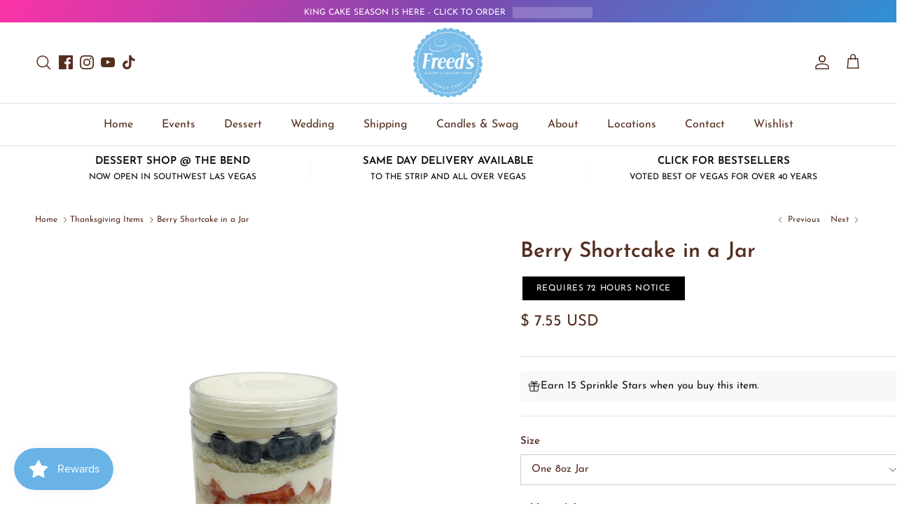

--- FILE ---
content_type: text/css
request_url: https://freedsbakery.com/cdn/shop/t/96/assets/template-product.css?v=175491029654195503851757635002
body_size: -274
content:
.template-product .product-info{justify-content:space-between;margin-bottom:0}.template-product .section-main-product{margin-bottom:0}.btn.add-to-cart{background:#552e1f;border:1.5px solid #552e1f;color:#fff}.btn.add-to-cart:hover{background:#79bde9;border-color:#79bde9}.custom-tab-section .tab-section .desktop-only{margin:18px 0 30px}.custom-tab-section .sharing-list{display:inline-block;vertical-align:middle;list-style:none;margin:0;padding:0}.custom-tab-section .social-links li{display:inline-block;vertical-align:top;list-style:none;margin:0;padding:0;line-height:15px}.custom-tab-section .social-links a svg{width:20px;height:20px;fill:#79bde9}.custom-tab-section .sharing a svg g{fill:#79bde9}.fully-spaced-row--medium{margin-top:40px}.template-product .product-description p span{color:#552e1f!important}.cake_tasting_appointment .tab-section{display:none}.cake_tasting_appointment .product-title,.cake_tasting_appointment .price-container,.cake_tasting_appointment variant-picker,.cake_tasting_appointment hr{display:none}.template-product .hometitle{font-size:25px}button[disabled]{background:#999!important;color:#fff!important;border-color:#999!important}@media (min-width: 768px){.product-label>span{font-size:12px}}@media (min-width: 1040px){.template-product .product-info .media-gallery-size-medium{width:55%}.template-product .media-gallery.media-gallery--layout-carousel-beside .thumbnails{width:100px}}@media (min-width: 768px){.product-info .product-column-right{max-width:550px!important}}
/*# sourceMappingURL=/cdn/shop/t/96/assets/template-product.css.map?v=175491029654195503851757635002 */


--- FILE ---
content_type: text/javascript
request_url: https://freedsbakery.com/cdn/shop/files/globo-options-data-1.js?v=1768618488
body_size: 31398
content:
GPOConfigs.options[638967]={elements:[{id:"group-1",clo:{match:"all",whens:[{value:"",where:"EQUALS",select:"null"}],display:"show"},icon:"",type:"group",label:"Group",style:"default",elements:[{id:"image-swatches-7",type:"image-swatches",label:"Quantity",style:"horizontal",required:!0,columnWidth:100,image_width:"100",scroll_type:"default",image_height:"100",default_value:["Six Macarons (Standard Packaging)"],initial_state:"expand",label_on_cart:"Quantity",option_values:[{id:0,name:1718331571424,value:"Six Macarons (Standard Packaging)",asset_name:"image-swatches-7_1_1718331571424-1718331674",variant_id:45553718198517,variant_price:"0.00",product_handle:"quantity-selected",full_asset_mame:"optionSet638967_image-swatches-7_1_1718331571424"},{id:1,name:1718331622790,value:"Twelve Macarons (Standard Packaging)",asset_name:"image-swatches-7_2_1718331622790-1718331679",variant_id:45553718231285,variant_price:"17.70",product_handle:"quantity-selected",full_asset_mame:"optionSet638967_image-swatches-7_2_1718331622790"},{id:2,name:1718331647692,value:"Fifteen Macarons (Gift Box)",asset_name:"image-swatches-7_3_1718331647692-1718331754",variant_id:45562539344117,variant_price:"32.85",product_handle:"quantity-selected",full_asset_mame:"optionSet638967_image-swatches-7_3_1718331647692"}],tooltip_style:"text",advanced_addon:"default",tooltip_image_width:"150",tooltip_image_height:"150"},{id:"image-swatches-5",clo:{match:"all",whens:[{value:"Six Macarons (Standard Packaging)",where:"EQUALS",select:"image-swatches-7"}],display:"show"},max:"6",min:"1",type:"image-swatches",label:"Choose Flavor(s)",style:"horizontal",helptext:"Please select up to six flavors.",required:!0,columnWidth:100,image_width:"80",scroll_type:"default",image_height:"80",default_value:["Assorted Bestsellers"],initial_state:"expand",label_on_cart:"Up to Six Flavor(s)",option_values:[{id:12,name:1718554557609,value:"Assorted Bestsellers",asset_name:"image-swatches-5_13_1718554557609-1718554582",full_asset_mame:"optionSet638967_image-swatches-5_1_1718554557609"},{id:2,name:1717863519987,value:"Salted Caramel",asset_name:"image-swatches-5_1_1717863519987-1718210270",full_asset_mame:"optionSet638967_image-swatches-5_2_1717863519987"},{id:3,name:1717863527012,value:"Pistachio",asset_name:"image-swatches-5_2_1717863527012-1718210274",full_asset_mame:"optionSet638967_image-swatches-5_3_1717863527012"},{id:6,name:1717863557790,value:"Toasted Coconut",asset_name:"image-swatches-5_3_1717863557790-1718210279",full_asset_mame:"optionSet638967_image-swatches-5_4_1717863557790"},{id:11,name:1718206884933,value:"Vanilla",asset_name:"image-swatches-5_4_1718206884933-1718210287",full_asset_mame:"optionSet638967_image-swatches-5_5_1718206884933"},{id:0,name:1717861327490,value:"Chocolate Ganache",asset_name:"image-swatches-5_5_1717861327490-1718210291",full_asset_mame:"optionSet638967_image-swatches-5_6_1717861327490"},{id:1,name:1717863508526,value:"Strawberry",asset_name:"image-swatches-5_6_1717863508526-1718210295",full_asset_mame:"optionSet638967_image-swatches-5_7_1717863508526"},{id:4,name:1717863538404,value:"Lemon",asset_name:"image-swatches-5_7_1717863538404-1718210298",full_asset_mame:"optionSet638967_image-swatches-5_8_1717863538404"},{id:5,name:1717863550841,value:"Raspberry",asset_name:"image-swatches-5_8_1717863550841-1718210302",full_asset_mame:"optionSet638967_image-swatches-5_9_1717863550841"},{id:8,name:1717863571920,value:"Coffee",asset_name:"image-swatches-5_9_1717863571920-1718210305",full_asset_mame:"optionSet638967_image-swatches-5_10_1717863571920"},{id:7,name:1717863565582,value:"Almond",asset_name:"image-swatches-5_10_1717863565582-1718210309",full_asset_mame:"optionSet638967_image-swatches-5_11_1717863565582"},{id:10,name:1718206791473,value:"Passion Fruit",asset_name:"image-swatches-5_11_1718206791473-1718210313",full_asset_mame:"optionSet638967_image-swatches-5_12_1718206791473"},{id:9,name:1718206787442,value:"Mango",asset_name:"image-swatches-5_12_1718206787442-1718210318",full_asset_mame:"optionSet638967_image-swatches-5_13_1718206787442"}],tooltip_style:"text",advanced_addon:"default",allow_multiple:!0,conditionalField:!0,helptext_position:"below_label",tooltip_image_width:"150",tooltip_image_height:"150"},{id:"image-swatches-6",clo:{match:"any",whens:[{value:"Twelve Macarons (Standard Packaging)",where:"EQUALS",select:"image-swatches-7"},{type:"",value:"Fifteen Macarons (Gift Box)",where:"EQUALS",select:"image-swatches-7"}],display:"show"},max:"12",min:"1",type:"image-swatches",label:"Choose Flavor(s)",style:"horizontal",helptext:"Please select up to twelve flavors.",required:!0,columnWidth:100,image_width:"80",scroll_type:"default",image_height:"80",default_value:["Assorted Bestsellers"],initial_state:"expand",label_on_cart:"Choose Flavor(s)",option_values:[{id:12,name:1718554603160,value:"Assorted Bestsellers",asset_name:"image-swatches-6_13_1718554603160-1718554611",full_asset_mame:"optionSet638967_image-swatches-6_1_1718554603160"},{id:2,name:1717863519987,value:"Salted Caramel",asset_name:"image-swatches-5_1_1717863519987-1718210270",full_asset_mame:"optionSet638967_image-swatches-6_2_1717863519987"},{id:3,name:1717863527012,value:"Pistachio",asset_name:"image-swatches-5_2_1717863527012-1718210274",full_asset_mame:"optionSet638967_image-swatches-6_3_1717863527012"},{id:6,name:1717863557790,value:"Toasted Coconut",asset_name:"image-swatches-5_3_1717863557790-1718210279",full_asset_mame:"optionSet638967_image-swatches-6_4_1717863557790"},{id:11,name:1718206884933,value:"Vanilla",asset_name:"image-swatches-5_4_1718206884933-1718210287",full_asset_mame:"optionSet638967_image-swatches-6_5_1718206884933"},{id:0,name:1717861327490,value:"Chocolate Ganache",asset_name:"image-swatches-5_5_1717861327490-1718210291",full_asset_mame:"optionSet638967_image-swatches-6_6_1717861327490"},{id:1,name:1717863508526,value:"Strawberry",asset_name:"image-swatches-5_6_1717863508526-1718210295",full_asset_mame:"optionSet638967_image-swatches-6_7_1717863508526"},{id:4,name:1717863538404,value:"Lemon",asset_name:"image-swatches-5_7_1717863538404-1718210298",full_asset_mame:"optionSet638967_image-swatches-6_8_1717863538404"},{id:5,name:1717863550841,value:"Raspberry",asset_name:"image-swatches-5_8_1717863550841-1718210302",full_asset_mame:"optionSet638967_image-swatches-6_9_1717863550841"},{id:8,name:1717863571920,value:"Coffee",asset_name:"image-swatches-5_9_1717863571920-1718210305",full_asset_mame:"optionSet638967_image-swatches-6_10_1717863571920"},{id:7,name:1717863565582,value:"Almond",asset_name:"image-swatches-5_10_1717863565582-1718210309",full_asset_mame:"optionSet638967_image-swatches-6_11_1717863565582"},{id:10,name:1718206791473,value:"Passion Fruit",asset_name:"image-swatches-5_11_1718206791473-1718210313",full_asset_mame:"optionSet638967_image-swatches-6_12_1718206791473"},{id:9,name:1718206787442,value:"Mango",asset_name:"image-swatches-5_12_1718206787442-1718210318",full_asset_mame:"optionSet638967_image-swatches-6_13_1718206787442"}],tooltip_style:"text",advanced_addon:"default",allow_multiple:!0,conditionalField:!0,helptext_position:"below_label",tooltip_image_width:"150",tooltip_image_height:"150"},{id:"switch-2",type:"switch",label:"Add Special Request?",helptext:"Simple modifications may be requested here. For more detailed requests, please contact us.",columnWidth:100,switch_label:"Yes",label_on_cart:"Add Special Request?",advanced_addon:"default",helptext_position:"below"},{id:"textarea-1",clo:{match:"all",whens:[{value:"Add Special Request",where:"ENABLED",select:"switch-2"}],display:"show"},max:"100",type:"textarea",label:"Special Request",helptext:"Please note a special request is not a confirmed change to your order and may incur an additional charge based on the request. Please contact the bakery and review with a consultant, a request is not a verified adjustment to the order until confirmed by a member of our team. Automated email confirmations do not constitute approval of the request.",required:!0,columnWidth:100,show_counter:!0,allowed_value:"default",label_on_cart:"Special Request",advanced_addon:"default",text_transform:"none",conditionalField:!0,helptext_position:"below"},{id:"checkbox-1",clo:{match:"all",whens:[{value:"",where:"NOT_EQUALS",select:"textarea-1"}],display:"show"},type:"checkbox",label:"I've read and agree to the above terms for special requests.",style:"vertical",required:!0,columnWidth:100,scroll_type:"default",initial_state:"expand",label_on_cart:"I have read terms and agree?",option_values:[{id:0,value:"I have read the above and agree."}],advanced_addon:"default",conditionalField:!0}],conditionalField:!1}],products:{rule:{all:{enable:!1},manual:{ids:[],enable:!1},automate:{enable:!0,operator:"and",conditions:[{value:"Globo_MacaronAssortment",where:"EQUALS",select:"TAG"}]}}},customers:{rule:{all:{enable:!0},manual:{ids:[],enable:!1},automate:{enable:!1,operator:"and",conditions:[{value:"",where:"EQUALS",select:"TAG"}]}}},countries:{enable:!1,type:"include",countries:[]},published_scope:"web,pos",status:0,settings:[]},GPOConfigs.options[669269]={elements:[{id:"group-1",clo:{match:"all",whens:[{value:"",where:"EQUALS",select:"null"}],display:"show"},icon:"",type:"group",label:"Group",style:"default",elements:[{id:"switch-3",type:"switch",label:"Add Decoration?",columnWidth:100,switch_label:"Yes",label_on_cart:"Add Decoration?",advanced_addon:"default"},{id:"image-swatches-1",clo:{match:"all",whens:[{type:"",value:"",where:"ENABLED",select:"switch-3"}],display:"show"},type:"image-swatches",label:"Theme (7 Inch Round)",style:"horizontal",helptext:"Decoration may differ from as shown.",required:!0,columnWidth:100,image_width:"60",scroll_type:"default",image_height:"60",default_value:["No Theme"],initial_state:"expand",label_on_cart:"Theme (7 Inch Round)",option_values:[{id:3,name:1715822957338,value:"Balloons & Streamers",asset_name:"image-swatches-1_4_1715822957338-1720396977",variant_id:45384775663861,variant_price:"8.00",product_handle:"theme-balloons-streamers",full_asset_mame:"optionSet669269_image-swatches-1_1_1715822957338"},{id:4,name:1720396979534,value:"Halloween",helptext:"",asset_name:"image-swatches-1_5_1720396979534-1720396984",variant_id:45667495379189,variant_price:"8.00",product_handle:"option-theme-halloween",full_asset_mame:"optionSet669269_image-swatches-1_2_1720396979534"},{id:0,name:1715261946341,value:"Graduation",asset_name:"image-swatches-1_1_1715261946341-1720396960",variant_id:45384778023157,variant_price:"8.00",product_handle:"theme-graduation",full_asset_mame:"optionSet669269_image-swatches-1_3_1715261946341"},{id:5,name:1720397009383,value:"Christmas",helptext:"",asset_name:"image-swatches-1_6_1720397009383-1720397017",variant_id:45667493871861,variant_price:"8.00",product_handle:"option-theme-christmas",full_asset_mame:"optionSet669269_image-swatches-1_4_1720397009383"},{id:6,name:1720397670778,value:"New Years",helptext:"",asset_name:"image-swatches-1_7_1720397670778-1720397675",variant_id:45667494134005,variant_price:"8.00",product_handle:"option-theme-new-years",full_asset_mame:"optionSet669269_image-swatches-1_5_1720397670778"},{id:7,name:1720397697146,value:"Football",helptext:"",asset_name:"image-swatches-1_8_1720397697146-1720397706",variant_id:45667493347573,variant_price:"8.00",product_handle:"option-theme-football",full_asset_mame:"optionSet669269_image-swatches-1_6_1720397697146"},{id:8,name:1720397715079,value:"Valentines Day",helptext:"",asset_name:"image-swatches-1_9_1720397715079-1720397733",variant_id:45667493019893,variant_price:"8.00",product_handle:"option-theme-valentines-day",full_asset_mame:"optionSet669269_image-swatches-1_7_1720397715079"},{id:9,name:1720397735469,value:"St. Patricks",helptext:"",asset_name:"image-swatches-1_10_1720397735469-1720397756",variant_id:45667495575797,variant_price:"8.00",product_handle:"option-theme-st-patricks-day",full_asset_mame:"optionSet669269_image-swatches-1_8_1720397735469"},{id:10,name:1720397782028,value:"Easter",helptext:"",asset_name:"image-swatches-1_11_1720397782028-1720397799",variant_id:45667506585845,variant_price:"8.00",product_handle:"option-theme-easter",full_asset_mame:"optionSet669269_image-swatches-1_9_1720397782028"},{id:11,name:1720397800467,value:"Mothers Day",helptext:"",asset_name:"image-swatches-1_12_1720397800467-1720397816",variant_id:45667493576949,variant_price:"8.00",product_handle:"option-theme-mothers-day",full_asset_mame:"optionSet669269_image-swatches-1_10_1720397800467"},{id:1,name:1715262514064,value:"Fathers Day BBQ",asset_name:"image-swatches-1_2_1715262514064-1720396966",variant_id:45369560170741,variant_price:"8.00",product_handle:"theme-fathers-day",full_asset_mame:"optionSet669269_image-swatches-1_11_1715262514064"},{id:2,name:1715822951266,value:"4th of July",asset_name:"image-swatches-1_3_1715822951266-1720396971",variant_id:45384776745205,variant_price:"8.00",product_handle:"theme-4th-of-july-1",full_asset_mame:"optionSet669269_image-swatches-1_12_1715822951266"}],tooltip_style:"zoom_image",advanced_addon:"default",conditionalField:!0,helptext_position:"tooltip",tooltip_image_width:"150",tooltip_image_height:"150"},{id:"switch-5",type:"switch",label:"Add Writing?",columnWidth:100,switch_label:"Yes",label_on_cart:"Add Writing?",advanced_addon:"default"},{id:"text-2",clo:{match:"all",whens:[{value:"",where:"ENABLED",select:"switch-5"}],display:"show"},max:"45",type:"text",label:"Add Writing",required:!0,class_name:"gpo-paddingLeft-2",columnWidth:100,show_counter:!0,allowed_value:"default",label_on_cart:"Writing",advanced_addon:"default",text_transform:"none",conditionalField:!0},{id:"color-dropdown-2",clo:{match:"all",whens:[{value:"",where:"NOT_EQUALS",select:"text-2"}],display:"show"},type:"color-dropdown",label:"Writing Color",required:!0,class_name:"gpo-paddingLeft-2",columnWidth:100,placeholder:"-- Please select --",default_value:["Decorators Choice"],label_on_cart:"Writing Color",option_values:[{id:12,value:"Decorators Choice",color1:"#ffffff",helptext:"",color_type:"one-color",variant_id:45685070758133,variant_price:"0.00",product_handle:"writing-color-add-on"},{id:0,value:"Red",color1:"#ff0000",color_type:"one-color",variant_id:45515719999733,variant_price:"0.00",product_handle:"writing-color-add-on"},{id:1,value:"Blue",color1:"#0000ff",color_type:"one-color",variant_id:45515720032501,variant_price:"0.00",product_handle:"writing-color-add-on"},{id:2,value:"Black",color1:"#000000",color_type:"one-color",variant_id:45515720065269,variant_price:"0.00",product_handle:"writing-color-add-on"},{id:3,value:"Pink",color1:"#ffc0cb",color_type:"one-color",variant_id:45515720098037,variant_price:"0.00",product_handle:"writing-color-add-on"},{id:5,value:"Gold",color1:"#d4af37",color_type:"one-color",variant_id:45515698438389,variant_price:"5.00",product_handle:"writing-color-add-on"},{id:6,value:"Silver",color1:"#e0e0e0",color_type:"one-color",variant_id:45515698471157,variant_price:"5.00",product_handle:"writing-color-add-on"},{id:7,value:"Green",color1:"#008000",color_type:"one-color",variant_id:45515720163573,variant_price:"0.00",product_handle:"writing-color-add-on"},{id:8,value:"Yellow",color1:"#ffff00",color_type:"one-color",variant_id:45515720196341,variant_price:"0.00",product_handle:"writing-color-add-on"},{id:9,value:"Orange",color1:"#ffa500",color_type:"one-color",variant_id:45515720229109,variant_price:"0.00",product_handle:"writing-color-add-on"},{id:10,value:"Purple",color1:"#800080",color_type:"one-color",variant_id:45515720261877,variant_price:"0.00",product_handle:"writing-color-add-on"},{id:11,value:"Brown",color1:"#542609",color_type:"one-color",variant_id:45515720294645,variant_price:"0.00",product_handle:"writing-color-add-on"}],advanced_addon:"default",conditionalField:!0},{id:"switch-6",type:"switch",label:"Add Candles and/or a Cake Server?",columnWidth:100,switch_label:"Yes",label_on_cart:"Add Candles and/or a Cake Server?",advanced_addon:"default"},{id:"image-swatches-11",clo:{match:"all",whens:[{value:"",where:"ENABLED",select:"switch-6"}],display:"show"},type:"image-swatches",label:"Server",style:"horizontal",class_name:"gpo-paddingLeft-2",columnWidth:100,image_width:"60",scroll_type:"default",image_height:"60",initial_state:"expand",label_on_cart:"Server",option_values:[{id:2,name:1715823610456,value:"Cake Server",asset_name:"image-swatches-3_1_1715823610456-1715824347",variant_id:31320153667,variant_price:"4.95",product_handle:"serving-knife",full_asset_mame:"optionSet669269_image-swatches-11_1_1715823610456"}],tooltip_style:"text",advanced_addon:"quantity_mix",allow_multiple:!0,conditionalField:!0,tooltip_image_width:"150",tooltip_image_height:"150"},{id:"divider-4",clo:{match:"all",whens:[{value:"",where:"ENABLED",select:"switch-6"}],display:"show"},type:"divider",color:"#69b3e7",style:"solid",thickness:"1",columnWidth:100,label_on_cart:"divider-4",conditionalField:!0},{id:"image-swatches-12",clo:{match:"all",whens:[{value:"",where:"ENABLED",select:"switch-6"}],display:"show"},type:"image-swatches",label:"Candles",style:"horizontal",class_name:"gpo-paddingLeft-2",columnWidth:100,image_width:"60",scroll_type:"default",image_height:"60",initial_state:"expand",label_on_cart:"Candles",option_values:[{id:0,name:1715261946341,value:"Gold Candles",asset_name:"image-swatches-3_1_1715261946341-1715262731",variant_id:18945133314110,variant_price:"3.95",product_handle:"gold-silver-candles",full_asset_mame:"optionSet669269_image-swatches-12_1_1715261946341"},{id:1,name:1715262760575,value:"Silver Candles",asset_name:"image-swatches-3_2_1715262760575-1715262770",variant_id:18945133346878,variant_price:"3.95",product_handle:"gold-silver-candles",full_asset_mame:"optionSet669269_image-swatches-12_2_1715262760575"},{id:3,name:1715823664636,value:"Magic Re-Light Candles",asset_name:"image-swatches-3_4_1715823664636-1715824374",variant_id:18944735019070,variant_price:"3.95",product_handle:"magic-re-light-candles",full_asset_mame:"optionSet669269_image-swatches-12_3_1715823664636"},{id:4,name:1715823686722,value:"Pink Slim Glitter Candles",asset_name:"image-swatches-3_5_1715823686722-1715824394",variant_id:18944607715390,variant_price:"3.95",product_handle:"slim-glitter-candles",full_asset_mame:"optionSet669269_image-swatches-12_4_1715823686722"},{id:5,name:1715823714902,value:"Purple Slim Glitter Candles",asset_name:"image-swatches-3_6_1715823714902-1715824406",variant_id:18944607780926,variant_price:"3.95",product_handle:"slim-glitter-candles",full_asset_mame:"optionSet669269_image-swatches-12_5_1715823714902"},{id:6,name:1715823745072,value:"Blue Slim Glitter Candles",asset_name:"image-swatches-3_7_1715823745072-1715824421",variant_id:18944607748158,variant_price:"3.95",product_handle:"slim-glitter-candles",full_asset_mame:"optionSet669269_image-swatches-12_6_1715823745072"},{id:7,name:1715823768605,value:"Black Candles",asset_name:"image-swatches-3_8_1715823768605-1715824542",variant_id:18944102563902,variant_price:"3.95",product_handle:"over-the-hill-candles",full_asset_mame:"optionSet669269_image-swatches-12_7_1715823768605"}],tooltip_style:"text",advanced_addon:"quantity_mix",allow_multiple:!0,conditionalField:!0,tooltip_image_width:"150",tooltip_image_height:"150"},{id:"divider-5",clo:{match:"all",whens:[{value:"",where:"ENABLED",select:"switch-6"}],display:"show"},type:"divider",color:"#69b3e7",style:"solid",thickness:"1",columnWidth:100,label_on_cart:"divider-5",conditionalField:!0},{id:"image-swatches-13",clo:{match:"all",whens:[{value:"",where:"ENABLED",select:"switch-6"}],display:"show"},type:"image-swatches",label:"Mini Number Candles",style:"horizontal",class_name:"gpo-paddingLeft-2",columnWidth:100,image_width:"60",scroll_type:"default",image_height:"60",initial_state:"expand",label_on_cart:"Mini Number Candles",option_values:[{id:2,name:1715262843234,value:"Pink 1",asset_name:"image-swatches-4_3_1715262843234-1715262851",variant_id:32467502727230,variant_price:"3.95",product_handle:"mini-number-candle",full_asset_mame:"optionSet669269_image-swatches-13_1_1715262843234"},{id:3,name:1715262852646,value:"Blue 1",asset_name:"image-swatches-4_4_1715262852646-1715262882",variant_id:32467502759998,variant_price:"3.95",product_handle:"mini-number-candle",full_asset_mame:"optionSet669269_image-swatches-13_2_1715262852646"},{id:21,name:1716470148552,value:"Gold 1",asset_name:"image-swatches-4_22_1716470148552-1716470200",variant_id:45409087750389,variant_price:"3.95",product_handle:"mini-number-candle",full_asset_mame:"optionSet669269_image-swatches-13_3_1716470148552"},{id:4,name:1715823865753,value:"Pink 2",asset_name:"image-swatches-4_3_1715823865753-1715824771",variant_id:32467502858302,variant_price:"3.95",product_handle:"mini-number-candle",full_asset_mame:"optionSet669269_image-swatches-13_4_1715823865753"},{id:12,name:1715824094750,value:"Blue 2",asset_name:"image-swatches-4_4_1715824094750-1715824757",variant_id:32467502891070,variant_price:"3.95",product_handle:"mini-number-candle",full_asset_mame:"optionSet669269_image-swatches-13_5_1715824094750"},{id:22,name:1716470152457,value:"Gold 2",asset_name:"image-swatches-4_23_1716470152457-1716470204",variant_id:45409087783157,variant_price:"3.95",product_handle:"mini-number-candle",full_asset_mame:"optionSet669269_image-swatches-13_6_1716470152457"},{id:5,name:1715823887466,value:"Pink 3",asset_name:"image-swatches-4_5_1715823887466-1715824747",variant_id:32467502989374,variant_price:"3.95",product_handle:"mini-number-candle",full_asset_mame:"optionSet669269_image-swatches-13_7_1715823887466"},{id:13,name:1715824114365,value:"Blue 3",asset_name:"image-swatches-4_6_1715824114365-1715824737",variant_id:32467503022142,variant_price:"3.95",product_handle:"mini-number-candle",full_asset_mame:"optionSet669269_image-swatches-13_8_1715824114365"},{id:23,name:1716470156886,value:"Gold 3",asset_name:"image-swatches-4_24_1716470156886-1716470210",variant_id:45409087815925,variant_price:"3.95",product_handle:"mini-number-candle",full_asset_mame:"optionSet669269_image-swatches-13_9_1716470156886"},{id:6,name:1715823913219,value:"Pink 4",asset_name:"image-swatches-4_7_1715823913219-1715824730",variant_id:32467503120446,variant_price:"3.95",product_handle:"mini-number-candle",full_asset_mame:"optionSet669269_image-swatches-13_10_1715823913219"},{id:14,name:1715824133865,value:"Blue 4",asset_name:"image-swatches-4_8_1715824133865-1715824716",variant_id:32467503153214,variant_price:"3.95",product_handle:"mini-number-candle",full_asset_mame:"optionSet669269_image-swatches-13_11_1715824133865"},{id:24,name:1716470160852,value:"Gold 4",asset_name:"image-swatches-4_25_1716470160852-1716470215",variant_id:45409087848693,variant_price:"3.95",product_handle:"mini-number-candle",full_asset_mame:"optionSet669269_image-swatches-13_12_1716470160852"},{id:7,name:1715823939933,value:"Pink 5",asset_name:"image-swatches-4_9_1715823939933-1715824705",variant_id:32467503251518,variant_price:"3.95",product_handle:"mini-number-candle",full_asset_mame:"optionSet669269_image-swatches-13_13_1715823939933"},{id:15,name:1715824151701,value:"Blue 5",asset_name:"image-swatches-4_10_1715824151701-1715824702",variant_id:32467503284286,variant_price:"3.95",product_handle:"mini-number-candle",full_asset_mame:"optionSet669269_image-swatches-13_14_1715824151701"},{id:25,name:1716470164794,value:"Gold 5",asset_name:"image-swatches-4_26_1716470164794-1716470220",variant_id:45409087914229,variant_price:"3.95",product_handle:"mini-number-candle",full_asset_mame:"optionSet669269_image-swatches-13_15_1716470164794"},{id:8,name:1715823962670,value:"Pink 6",asset_name:"image-swatches-4_11_1715823962670-1715824673",variant_id:32467503382590,variant_price:"3.95",product_handle:"mini-number-candle",full_asset_mame:"optionSet669269_image-swatches-13_16_1715823962670"},{id:16,name:1715824168850,value:"Blue 6",asset_name:"image-swatches-4_12_1715824168850-1715824683",variant_id:32467503415358,variant_price:"3.95",product_handle:"mini-number-candle",full_asset_mame:"optionSet669269_image-swatches-13_17_1715824168850"},{id:26,name:1716470169353,value:"Gold 6",asset_name:"image-swatches-4_27_1716470169353-1716470224",variant_id:45409087946997,variant_price:"3.95",product_handle:"mini-number-candle",full_asset_mame:"optionSet669269_image-swatches-13_18_1716470169353"},{id:9,name:1715823983117,value:"Pink 7",asset_name:"image-swatches-4_13_1715823983117-1715824649",variant_id:32467503513662,variant_price:"3.95",product_handle:"mini-number-candle",full_asset_mame:"optionSet669269_image-swatches-13_19_1715823983117"},{id:17,name:1715824185069,value:"Blue 7",asset_name:"image-swatches-4_14_1715824185069-1715824662",variant_id:32467503546430,variant_price:"3.95",product_handle:"mini-number-candle",full_asset_mame:"optionSet669269_image-swatches-13_20_1715824185069"},{id:27,name:1716470174094,value:"Gold 7",asset_name:"image-swatches-4_28_1716470174094-1716470228",variant_id:45409087979765,variant_price:"3.95",product_handle:"mini-number-candle",full_asset_mame:"optionSet669269_image-swatches-13_21_1716470174094"},{id:10,name:1715824003767,value:"Pink 8",asset_name:"image-swatches-4_15_1715824003767-1715824627",variant_id:32467503644734,variant_price:"3.95",product_handle:"mini-number-candle",full_asset_mame:"optionSet669269_image-swatches-13_22_1715824003767"},{id:18,name:1715824204266,value:"Blue 8",asset_name:"image-swatches-4_16_1715824204266-1715824637",variant_id:32467503677502,variant_price:"3.95",product_handle:"mini-number-candle",full_asset_mame:"optionSet669269_image-swatches-13_23_1715824204266"},{id:28,name:1716470178143,value:"Gold 8",asset_name:"image-swatches-4_29_1716470178143-1716470231",variant_id:45409088012533,variant_price:"3.95",product_handle:"mini-number-candle",full_asset_mame:"optionSet669269_image-swatches-13_24_1716470178143"},{id:11,name:1715824020416,value:"Pink 9",asset_name:"image-swatches-4_17_1715824020416-1715824604",variant_id:32467503775806,variant_price:"3.95",product_handle:"mini-number-candle",full_asset_mame:"optionSet669269_image-swatches-13_25_1715824020416"},{id:19,name:1715824220167,value:"Blue 9",asset_name:"image-swatches-4_18_1715824220167-1715824615",variant_id:32467503808574,variant_price:"3.95",product_handle:"mini-number-candle",full_asset_mame:"optionSet669269_image-swatches-13_26_1715824220167"},{id:29,name:1716470182795,value:"Gold 9",asset_name:"image-swatches-4_30_1716470182795-1716470234",variant_id:45409088045301,variant_price:"3.95",product_handle:"mini-number-candle",full_asset_mame:"optionSet669269_image-swatches-13_27_1716470182795"},{id:0,name:1715261946341,value:"Pink 0",asset_name:"image-swatches-4_1_1715261946341-1715262813",variant_id:32467502596158,variant_price:"3.95",product_handle:"mini-number-candle",full_asset_mame:"optionSet669269_image-swatches-13_28_1715261946341"},{id:1,name:1715262826834,value:"Blue 0",asset_name:"image-swatches-4_2_1715262826834-1715262837",variant_id:32467502628926,variant_price:"3.95",product_handle:"mini-number-candle",full_asset_mame:"optionSet669269_image-swatches-13_29_1715262826834"},{id:20,name:1716438125059,value:"Gold 0",asset_name:"image-swatches-4_21_1716438125059-1716438158",variant_id:45409087717621,variant_price:"3.95",product_handle:"mini-number-candle",full_asset_mame:"optionSet669269_image-swatches-13_30_1716438125059"}],tooltip_style:"text",advanced_addon:"quantity_mix",allow_multiple:!0,conditionalField:!0,tooltip_image_width:"150",tooltip_image_height:"150"},{id:"divider-6",clo:{match:"all",whens:[{value:"",where:"ENABLED",select:"switch-6"}],display:"show"},type:"divider",color:"#69b3e7",style:"solid",thickness:"1",columnWidth:100,label_on_cart:"divider-6",conditionalField:!0},{id:"switch-7",type:"switch",label:"Add Special Request?",helptext:"Simple modifications may be requested here. For more detailed requests, please contact us.",columnWidth:100,switch_label:"Yes",label_on_cart:"Add Special Request?",advanced_addon:"default",helptext_position:"below"},{id:"textarea-2",clo:{match:"all",whens:[{value:"Add Special Request",where:"ENABLED",select:"switch-7"}],display:"show"},max:"100",type:"textarea",label:"Special Request",helptext:"Please note a special request is not a confirmed change to your order and may incur an additional charge based on the request. Please contact the bakery and review with a consultant, a request is not a verified adjustment to the order until confirmed by a member of our team. Automated email confirmations do not constitute approval of the request.",required:!0,class_name:"gpo-paddingLeft-2",columnWidth:100,show_counter:!0,allowed_value:"default",label_on_cart:"Special Request",advanced_addon:"default",text_transform:"none",conditionalField:!0,helptext_position:"below"},{id:"checkbox-2",clo:{match:"all",whens:[{value:"",where:"NOT_EQUALS",select:"textarea-2"}],display:"show"},type:"checkbox",label:"I've read and agree to the above terms for special requests.",style:"vertical",required:!0,class_name:"gpo-paddingLeft-2",columnWidth:100,scroll_type:"default",initial_state:"expand",label_on_cart:"I have read terms and agree?",option_values:[{id:0,value:"I have read the above and agree."}],advanced_addon:"default",conditionalField:!0}],conditionalField:!1}],products:{rule:{all:{enable:!1},manual:{ids:[],enable:!1},automate:{enable:!0,operator:"and",conditions:[{value:"globo_sameday_cake",where:"EQUALS",select:"TAG"}]}}},customers:{rule:{all:{enable:!0},manual:{ids:[],enable:!1},automate:{enable:!1,operator:"and",conditions:[{value:"",where:"EQUALS",select:"TAG"}]}}},countries:{type:"include",enable:!1,countries:[]},published_scope:"web,pos",status:0,settings:[]},GPOConfigs.options[726483]={elements:[{id:"group-1",clo:{match:"all",whens:[{value:"",where:"EQUALS",select:"null"}],display:"show"},icon:"",type:"group",label:"Group",style:"default",elements:[{id:"dropdown-1",type:"dropdown",label:"Select Size",required:!0,class_name:"gpo-hide-price",columnWidth:100,placeholder:"-- Please select --",default_value:["7 Inch Round (Serves 8-10)"],label_on_cart:"Select Size",option_values:[{id:0,value:"7 Inch Round (Serves 8-10)",helptext:"",variant_id:45368975818997,variant_price:"0.00",product_handle:"option-set-599292-buttons-1"},{id:1,value:"8 Inch Round (Serves 10-15)",helptext:"",variant_id:45310689378549,variant_price:"11.00",product_handle:"option-set-599292-buttons-1"},{id:2,value:"10 Inch Round (Serves 20-25)",helptext:"",variant_id:45368960090357,variant_price:"34.00",product_handle:"option-set-599292-buttons-1"},{id:3,value:"1/4 Sheet (Serves 20-25)",helptext:"",variant_id:45368960123125,variant_price:"17.00",product_handle:"option-set-599292-buttons-1"},{id:4,value:"1/2 Sheet (Serves 40-50)",helptext:"",variant_id:45368960155893,variant_price:"70.00",product_handle:"option-set-599292-buttons-1"},{id:5,value:"Full Sheet (Serves 90-100)",helptext:"",variant_id:45368960188661,variant_price:"166.00",product_handle:"option-set-599292-buttons-1"}],advanced_addon:"default"},{id:"switch-3",type:"switch",label:"Add Decoration?",columnWidth:100,switch_label:"Yes",label_on_cart:"Add Decoration?",advanced_addon:"default"},{id:"image-swatches-1",clo:{match:"all",whens:[{value:"7 Inch Round (Serves 8-10)",where:"EQUALS",select:"dropdown-1"},{type:"",value:"",where:"ENABLED",select:"switch-3"}],display:"show"},type:"image-swatches",label:"Theme (7 Inch Round)",style:"horizontal",helptext:"Decoration may differ from as shown.",required:!0,columnWidth:100,image_width:"60",scroll_type:"default",image_height:"60",default_value:["No Theme"],initial_state:"expand",label_on_cart:"Theme (7 Inch Round)",option_values:[{id:3,name:1715822957338,value:"Balloons & Streamers",asset_name:"image-swatches-1_4_1715822957338-1720396977",variant_id:45384775663861,variant_price:"8.00",product_handle:"theme-balloons-streamers",full_asset_mame:"optionSet726483_image-swatches-1_1_1715822957338"},{id:4,name:1720396979534,value:"Halloween",helptext:"",asset_name:"image-swatches-1_5_1720396979534-1720396984",variant_id:45667495379189,variant_price:"8.00",product_handle:"option-theme-halloween",full_asset_mame:"optionSet726483_image-swatches-1_2_1720396979534"},{id:0,name:1715261946341,value:"Graduation",asset_name:"image-swatches-1_1_1715261946341-1720396960",variant_id:45384778023157,variant_price:"8.00",product_handle:"theme-graduation",full_asset_mame:"optionSet726483_image-swatches-1_3_1715261946341"},{id:5,name:1720397009383,value:"Christmas",helptext:"",asset_name:"image-swatches-1_6_1720397009383-1720397017",variant_id:45667493871861,variant_price:"8.00",product_handle:"option-theme-christmas",full_asset_mame:"optionSet726483_image-swatches-1_4_1720397009383"},{id:6,name:1720397670778,value:"New Years",helptext:"",asset_name:"image-swatches-1_7_1720397670778-1720397675",variant_id:45667494134005,variant_price:"8.00",product_handle:"option-theme-new-years",full_asset_mame:"optionSet726483_image-swatches-1_5_1720397670778"},{id:7,name:1720397697146,value:"Football",helptext:"",asset_name:"image-swatches-1_8_1720397697146-1720397706",variant_id:45667493347573,variant_price:"8.00",product_handle:"option-theme-football",full_asset_mame:"optionSet726483_image-swatches-1_6_1720397697146"},{id:8,name:1720397715079,value:"Valentines Day",helptext:"",asset_name:"image-swatches-1_9_1720397715079-1720397733",variant_id:45667493019893,variant_price:"8.00",product_handle:"option-theme-valentines-day",full_asset_mame:"optionSet726483_image-swatches-1_7_1720397715079"},{id:9,name:1720397735469,value:"St. Patricks",helptext:"",asset_name:"image-swatches-1_10_1720397735469-1720397756",variant_id:45667495575797,variant_price:"8.00",product_handle:"option-theme-st-patricks-day",full_asset_mame:"optionSet726483_image-swatches-1_8_1720397735469"},{id:10,name:1720397782028,value:"Easter",helptext:"",asset_name:"image-swatches-1_11_1720397782028-1720397799",variant_id:45667506585845,variant_price:"8.00",product_handle:"option-theme-easter",full_asset_mame:"optionSet726483_image-swatches-1_9_1720397782028"},{id:11,name:1720397800467,value:"Mothers Day",helptext:"",asset_name:"image-swatches-1_12_1720397800467-1720397816",variant_id:45667493576949,variant_price:"8.00",product_handle:"option-theme-mothers-day",full_asset_mame:"optionSet726483_image-swatches-1_10_1720397800467"},{id:1,name:1715262514064,value:"Fathers Day BBQ",asset_name:"image-swatches-1_2_1715262514064-1720396966",variant_id:45369560170741,variant_price:"8.00",product_handle:"theme-fathers-day",full_asset_mame:"optionSet726483_image-swatches-1_11_1715262514064"},{id:2,name:1715822951266,value:"4th of July",asset_name:"image-swatches-1_3_1715822951266-1720396971",variant_id:45384776745205,variant_price:"8.00",product_handle:"theme-4th-of-july-1",full_asset_mame:"optionSet726483_image-swatches-1_12_1715822951266"}],tooltip_style:"zoom_image",advanced_addon:"default",conditionalField:!0,helptext_position:"tooltip",tooltip_image_width:"150",tooltip_image_height:"150"},{id:"image-swatches-5",clo:{match:"all",whens:[{value:"8 Inch Round (Serves 10-15)",where:"EQUALS",select:"dropdown-1"},{type:"",value:"",where:"ENABLED",select:"switch-3"}],display:"show"},type:"image-swatches",label:"Theme (8 Inch Round)",style:"horizontal",helptext:"Decoration may differ from as shown.",required:!0,columnWidth:100,image_width:"60",scroll_type:"default",image_height:"60",default_value:["No Theme"],initial_state:"expand",label_on_cart:"Theme (8 Inch Round)",option_values:[{id:3,name:1715822957338,value:"Balloons & Streamers",asset_name:"image-swatches-5_4_1715822957338-1720397065",variant_id:45384775696629,variant_price:"10.00",product_handle:"theme-balloons-streamers",full_asset_mame:"optionSet726483_image-swatches-5_1_1715822957338"},{id:4,name:1720397068339,value:"Halloween",helptext:"",asset_name:"image-swatches-5_5_1720397068339-1720397078",variant_id:45667495411957,variant_price:"10.00",product_handle:"option-theme-halloween",full_asset_mame:"optionSet726483_image-swatches-5_2_1720397068339"},{id:0,name:1715261946341,value:"Graduation",asset_name:"image-swatches-5_1_1715261946341-1720397047",variant_id:45384778055925,variant_price:"10.00",product_handle:"theme-graduation",full_asset_mame:"optionSet726483_image-swatches-5_3_1715261946341"},{id:5,name:1720397092883,value:"Christmas",helptext:"",asset_name:"image-swatches-5_6_1720397092883-1720397113",variant_id:45667493904629,variant_price:"10.00",product_handle:"option-theme-christmas",full_asset_mame:"optionSet726483_image-swatches-5_4_1720397092883"},{id:6,name:1720397115267,value:"New Years",helptext:"",asset_name:"image-swatches-5_7_1720397115267-1720397172",variant_id:45667494166773,variant_price:"10.00",product_handle:"option-theme-new-years",full_asset_mame:"optionSet726483_image-swatches-5_5_1720397115267"},{id:7,name:1720397200523,value:"Football",helptext:"",asset_name:"image-swatches-5_8_1720397200523-1720397209",variant_id:45667493380341,variant_price:"10.00",product_handle:"option-theme-football",full_asset_mame:"optionSet726483_image-swatches-5_6_1720397200523"},{id:8,name:1720397218626,value:"Valentines Day",helptext:"",asset_name:"image-swatches-5_9_1720397218626-1720397230",variant_id:45667493052661,variant_price:"10.00",product_handle:"option-theme-valentines-day",full_asset_mame:"optionSet726483_image-swatches-5_7_1720397218626"},{id:10,name:1720397351461,value:"St. Patricks",helptext:"",asset_name:"image-swatches-5_11_1720397351461-1720397368",variant_id:45667495608565,variant_price:"10.00",product_handle:"option-theme-st-patricks-day",full_asset_mame:"optionSet726483_image-swatches-5_8_1720397351461"},{id:9,name:1720397247190,value:"Easter",helptext:"",asset_name:"image-swatches-5_10_1720397247190-1720397262",variant_id:45667506618613,variant_price:"10.00",product_handle:"option-theme-easter",full_asset_mame:"optionSet726483_image-swatches-5_9_1720397247190"},{id:11,name:1720397404207,value:"Mothers Day",helptext:"",asset_name:"image-swatches-5_12_1720397404207-1720397430",variant_id:45667493609717,variant_price:"10.00",product_handle:"option-theme-mothers-day",full_asset_mame:"optionSet726483_image-swatches-5_10_1720397404207"},{id:1,name:1715262514064,value:"Fathers Day BBQ",asset_name:"image-swatches-5_2_1715262514064-1720397053",variant_id:45369560203509,variant_price:"10.00",product_handle:"theme-fathers-day",full_asset_mame:"optionSet726483_image-swatches-5_11_1715262514064"},{id:2,name:1715822951266,value:"4th of July",asset_name:"image-swatches-5_3_1715822951266-1720397059",variant_id:45384776777973,variant_price:"10.00",product_handle:"theme-4th-of-july-1",full_asset_mame:"optionSet726483_image-swatches-5_12_1715822951266"}],tooltip_style:"zoom_image",advanced_addon:"default",conditionalField:!0,helptext_position:"tooltip",tooltip_image_width:"150",tooltip_image_height:"150"},{id:"image-swatches-6",clo:{match:"all",whens:[{value:"10 Inch Round (Serves 20-25)",where:"EQUALS",select:"dropdown-1"},{type:"",value:"",where:"ENABLED",select:"switch-3"}],display:"show"},type:"image-swatches",label:"Theme (10 Inch Round)",style:"horizontal",helptext:"Decoration may differ from as shown.",required:!0,columnWidth:100,image_width:"60",scroll_type:"default",image_height:"60",default_value:["No Theme"],initial_state:"expand",label_on_cart:"Theme (10 Inch Round)",option_values:[{id:3,name:1715822957338,value:"Balloons & Streamers",asset_name:"image-swatches-6_4_1715822957338-1720398426",variant_id:45384775729397,variant_price:"15.00",product_handle:"theme-balloons-streamers",full_asset_mame:"optionSet726483_image-swatches-6_1_1715822957338"},{id:4,name:1720398433594,value:"Halloween",helptext:"",asset_name:"image-swatches-6_5_1720398433594-1720398443",variant_id:45667495444725,variant_price:"15.00",product_handle:"option-theme-halloween",full_asset_mame:"optionSet726483_image-swatches-6_2_1720398433594"},{id:0,name:1715261946341,value:"Graduation",asset_name:"image-swatches-6_1_1715261946341-1720398405",variant_id:45384778088693,variant_price:"15.00",product_handle:"theme-graduation",full_asset_mame:"optionSet726483_image-swatches-6_3_1715261946341"},{id:5,name:1720398459971,value:"Christmas",helptext:"",asset_name:"image-swatches-6_6_1720398459971-1720398592",variant_id:45667493937397,variant_price:"15.00",product_handle:"option-theme-christmas",full_asset_mame:"optionSet726483_image-swatches-6_4_1720398459971"},{id:6,name:1720398669934,value:"New Years",helptext:"",asset_name:"image-swatches-6_7_1720398669934-1720398688",variant_id:45667494199541,variant_price:"15.00",product_handle:"option-theme-new-years",full_asset_mame:"optionSet726483_image-swatches-6_5_1720398669934"},{id:7,name:1720398692535,value:"Football",helptext:"",asset_name:"image-swatches-6_8_1720398692535-1720398719",variant_id:45667493413109,variant_price:"15.00",product_handle:"option-theme-football",full_asset_mame:"optionSet726483_image-swatches-6_6_1720398692535"},{id:8,name:1720398723916,value:"Valetines Day",helptext:"",asset_name:"image-swatches-6_9_1720398723916-1720398769",variant_id:45667493085429,variant_price:"15.00",product_handle:"option-theme-valentines-day",full_asset_mame:"optionSet726483_image-swatches-6_7_1720398723916"},{id:9,name:1720398771020,value:"St. Patricks",helptext:"",asset_name:"image-swatches-6_10_1720398771020-1720398795",variant_id:45667495641333,variant_price:"15.00",product_handle:"option-theme-st-patricks-day",full_asset_mame:"optionSet726483_image-swatches-6_8_1720398771020"},{id:10,name:1720398796560,value:"Easter",helptext:"",asset_name:"image-swatches-6_11_1720398796560-1720398824",variant_id:45667506651381,variant_price:"15.00",product_handle:"option-theme-easter",full_asset_mame:"optionSet726483_image-swatches-6_9_1720398796560"},{id:11,name:1720398828747,value:"Mothers Day",helptext:"",asset_name:"image-swatches-6_12_1720398828747-1720398852",variant_id:45667493642485,variant_price:"15.00",product_handle:"option-theme-mothers-day",full_asset_mame:"optionSet726483_image-swatches-6_10_1720398828747"},{id:1,name:1715262514064,value:"Fathers Day BBQ",asset_name:"image-swatches-6_2_1715262514064-1720398412",variant_id:45369560236277,variant_price:"15.00",product_handle:"theme-fathers-day",full_asset_mame:"optionSet726483_image-swatches-6_11_1715262514064"},{id:2,name:1715822951266,value:"4th of July",asset_name:"image-swatches-6_3_1715822951266-1720398419",variant_id:45384776810741,variant_price:"15.00",product_handle:"theme-4th-of-july-1",full_asset_mame:"optionSet726483_image-swatches-6_12_1715822951266"}],tooltip_style:"zoom_image",advanced_addon:"default",conditionalField:!0,helptext_position:"tooltip",tooltip_image_width:"150",tooltip_image_height:"150"},{id:"image-swatches-9",clo:{match:"all",whens:[{value:"1/4 Sheet (Serves 20-25)",where:"EQUALS",select:"dropdown-1"},{type:"",value:"",where:"ENABLED",select:"switch-3"}],display:"show"},type:"image-swatches",label:"Theme (1/4 Sheet)",style:"horizontal",helptext:"Decoration may differ from as shown.",required:!0,columnWidth:100,image_width:"60",scroll_type:"default",image_height:"60",default_value:["No Theme"],initial_state:"expand",label_on_cart:"Theme (1/4 Sheet)",option_values:[{id:3,name:1715822957338,value:"Balloons & Streamers",asset_name:"image-swatches-9_4_1715822957338-1720398967",variant_id:45384775762165,variant_price:"15.00",product_handle:"theme-balloons-streamers",full_asset_mame:"optionSet726483_image-swatches-9_1_1715822957338"},{id:4,name:1720399056171,value:"Halloween",helptext:"",asset_name:"image-swatches-9_5_1720399056171-1720399074",variant_id:45667495477493,variant_price:"15.00",product_handle:"option-theme-halloween",full_asset_mame:"optionSet726483_image-swatches-9_2_1720399056171"},{id:0,name:1715261946341,value:"Graduation",asset_name:"image-swatches-9_1_1715261946341-1720398949",variant_id:45384778121461,variant_price:"15.00",product_handle:"theme-graduation",full_asset_mame:"optionSet726483_image-swatches-9_3_1715261946341"},{id:5,name:1720830007236,value:"Christmas",helptext:"",asset_name:"image-swatches-9_6_1720830007236-1720830297",variant_id:45667493970165,variant_price:"15.00",product_handle:"option-theme-christmas",full_asset_mame:"optionSet726483_image-swatches-9_4_1720830007236"},{id:6,name:1720830079056,value:"New Years",helptext:"",asset_name:"image-swatches-9_7_1720830079056-1720830303",variant_id:45667494232309,variant_price:"15.00",product_handle:"option-theme-new-years",full_asset_mame:"optionSet726483_image-swatches-9_5_1720830079056"},{id:7,name:1720830092674,value:"Football",helptext:"",asset_name:"image-swatches-9_8_1720830092674-1720830308",variant_id:45667493445877,variant_price:"15.00",product_handle:"option-theme-football",full_asset_mame:"optionSet726483_image-swatches-9_6_1720830092674"},{id:8,name:1720830108855,value:"Valentines Day",helptext:"",asset_name:"image-swatches-9_9_1720830108855-1720830313",variant_id:45667493118197,variant_price:"15.00",product_handle:"option-theme-valentines-day",full_asset_mame:"optionSet726483_image-swatches-9_7_1720830108855"},{id:9,name:1720830143188,value:"St. Patricks",helptext:"",asset_name:"image-swatches-9_10_1720830143188-1720830318",variant_id:45667495674101,variant_price:"15.00",product_handle:"option-theme-st-patricks-day",full_asset_mame:"optionSet726483_image-swatches-9_8_1720830143188"},{id:10,name:1720830158154,value:"Easter",helptext:"",asset_name:"image-swatches-9_11_1720830158154-1720830327",variant_id:45667506684149,variant_price:"15.00",product_handle:"option-theme-easter",full_asset_mame:"optionSet726483_image-swatches-9_9_1720830158154"},{id:11,name:1720830181320,value:"Mothers Day",helptext:"",asset_name:"image-swatches-9_12_1720830181320-1720830332",variant_id:45667493675253,variant_price:"15.00",product_handle:"option-theme-mothers-day",full_asset_mame:"optionSet726483_image-swatches-9_10_1720830181320"},{id:1,name:1715262514064,value:"Fathers Day BBQ",asset_name:"image-swatches-9_2_1715262514064-1720398955",variant_id:45369560269045,variant_price:"15.00",product_handle:"theme-fathers-day",full_asset_mame:"optionSet726483_image-swatches-9_11_1715262514064"},{id:2,name:1715822951266,value:"4th of July",asset_name:"image-swatches-9_3_1715822951266-1720398962",variant_id:45384776843509,variant_price:"15.00",product_handle:"theme-4th-of-july-1",full_asset_mame:"optionSet726483_image-swatches-9_12_1715822951266"}],tooltip_style:"zoom_image",advanced_addon:"default",conditionalField:!0,helptext_position:"tooltip",tooltip_image_width:"150",tooltip_image_height:"150"},{id:"image-swatches-7",clo:{match:"all",whens:[{value:"1/2 Sheet (Serves 40-50)",where:"EQUALS",select:"dropdown-1"},{type:"",value:"",where:"ENABLED",select:"switch-3"}],display:"show"},type:"image-swatches",label:"Theme (1/2 Sheet)",style:"horizontal",helptext:"Decoration may differ from as shown.",required:!0,columnWidth:100,image_width:"60",scroll_type:"default",image_height:"60",default_value:["No Theme"],initial_state:"expand",label_on_cart:"Theme (1/2 Sheet)",option_values:[{id:3,name:1715822957338,value:"Balloons & Streamers",asset_name:"image-swatches-7_5_1715822957338-1716416880",variant_id:45384775794933,variant_price:"20.00",product_handle:"theme-balloons-streamers",full_asset_mame:"optionSet726483_image-swatches-7_1_1715822957338"},{id:4,name:1720830406030,value:"Halloween",helptext:"",asset_name:"image-swatches-7_5_1720830406030-1720830561",variant_id:45667495510261,variant_price:"20.00",product_handle:"option-theme-halloween",full_asset_mame:"optionSet726483_image-swatches-7_2_1720830406030"},{id:0,name:1715261946341,value:"Graduation",asset_name:"image-swatches-7_2_1715261946341-1716416867",variant_id:45384778154229,variant_price:"20.00",product_handle:"theme-graduation",full_asset_mame:"optionSet726483_image-swatches-7_3_1715261946341"},{id:5,name:1720830412448,value:"Christmas",helptext:"",asset_name:"image-swatches-7_6_1720830412448-1720830566",variant_id:45667494002933,variant_price:"20.00",product_handle:"option-theme-christmas",full_asset_mame:"optionSet726483_image-swatches-7_4_1720830412448"},{id:6,name:1720830416532,value:"New Years",helptext:"",asset_name:"image-swatches-7_7_1720830416532-1720830570",variant_id:45667494134005,variant_price:"8.00",product_handle:"option-theme-new-years",full_asset_mame:"optionSet726483_image-swatches-7_5_1720830416532"},{id:7,name:1720830420143,value:"Football",helptext:"",asset_name:"image-swatches-7_8_1720830420143-1720830574",variant_id:45667493478645,variant_price:"20.00",product_handle:"option-theme-football",full_asset_mame:"optionSet726483_image-swatches-7_6_1720830420143"},{id:8,name:1720830424028,value:"Valentines Day",helptext:"",asset_name:"image-swatches-7_9_1720830424028-1720830579",variant_id:45667493150965,variant_price:"20.00",product_handle:"option-theme-valentines-day",full_asset_mame:"optionSet726483_image-swatches-7_7_1720830424028"},{id:9,name:1720830428021,value:"St. Patricks",helptext:"",asset_name:"image-swatches-7_10_1720830428021-1720830584",variant_id:45667495706869,variant_price:"20.00",product_handle:"option-theme-st-patricks-day",full_asset_mame:"optionSet726483_image-swatches-7_8_1720830428021"},{id:10,name:1720830432814,value:"Easter",helptext:"",asset_name:"image-swatches-7_11_1720830432814-1720830591",variant_id:45667506716917,variant_price:"20.00",product_handle:"option-theme-easter",full_asset_mame:"optionSet726483_image-swatches-7_9_1720830432814"},{id:11,name:1720830435736,value:"Mothers Day",helptext:"",asset_name:"image-swatches-7_12_1720830435736-1720830595",variant_id:45667493708021,variant_price:"20.00",product_handle:"option-theme-mothers-day",full_asset_mame:"optionSet726483_image-swatches-7_10_1720830435736"},{id:1,name:1715262514064,value:"Fathers Day BBQ",asset_name:"image-swatches-7_3_1715262514064-1716416871",variant_id:45369560301813,variant_price:"20.00",product_handle:"theme-fathers-day",full_asset_mame:"optionSet726483_image-swatches-7_11_1715262514064"},{id:2,name:1715822951266,value:"4th of July",asset_name:"image-swatches-7_4_1715822951266-1716416876",variant_id:45384776876277,variant_price:"20.00",product_handle:"theme-4th-of-july-1",full_asset_mame:"optionSet726483_image-swatches-7_12_1715822951266"}],tooltip_style:"zoom_image",advanced_addon:"default",conditionalField:!0,helptext_position:"below",tooltip_image_width:"150",tooltip_image_height:"150"},{id:"image-swatches-8",clo:{match:"all",whens:[{value:"Full Sheet (Serves 90-100)",where:"EQUALS",select:"dropdown-1"},{type:"",value:"",where:"ENABLED",select:"switch-3"}],display:"show"},type:"image-swatches",label:"Theme (Full Sheet)",style:"horizontal",helptext:"Decoration may differ from as shown.",required:!0,columnWidth:100,image_width:"60",scroll_type:"default",image_height:"60",default_value:["No Theme"],initial_state:"expand",label_on_cart:"Theme (Full Sheet)",option_values:[{id:3,name:1715822957338,value:"Balloons & Streamers",asset_name:"image-swatches-8_4_1715822957338-1716437442",variant_id:45384775827701,variant_price:"25.00",product_handle:"theme-balloons-streamers",full_asset_mame:"optionSet726483_image-swatches-8_1_1715822957338"},{id:4,name:1720830738259,value:"Halloween",helptext:"",asset_name:"image-swatches-8_2_1720830738259-1720830885",variant_id:45667495543029,variant_price:"25.00",product_handle:"option-theme-halloween",full_asset_mame:"optionSet726483_image-swatches-8_2_1720830738259"},{id:0,name:1715261946341,value:"Graduation",asset_name:"image-swatches-8_1_1715261946341-1716437429",variant_id:45384778186997,variant_price:"25.00",product_handle:"theme-graduation",full_asset_mame:"optionSet726483_image-swatches-8_3_1715261946341"},{id:5,name:1720830744114,value:"Christmas",helptext:"",asset_name:"image-swatches-8_4_1720830744114-1720830889",variant_id:45667494035701,variant_price:"25.00",product_handle:"option-theme-christmas",full_asset_mame:"optionSet726483_image-swatches-8_4_1720830744114"},{id:6,name:1720830746931,value:"New Years",helptext:"",asset_name:"image-swatches-8_5_1720830746931-1720830896",variant_id:45667494297845,variant_price:"25.00",product_handle:"option-theme-new-years",full_asset_mame:"optionSet726483_image-swatches-8_5_1720830746931"},{id:7,name:1720830750601,value:"Football",helptext:"",asset_name:"image-swatches-8_6_1720830750601-1720830910",variant_id:45667493511413,variant_price:"25.00",product_handle:"option-theme-football",full_asset_mame:"optionSet726483_image-swatches-8_6_1720830750601"},{id:8,name:1720830756230,value:"Valentines Day",helptext:"",asset_name:"image-swatches-8_7_1720830756230-1720830920",variant_id:45667493183733,variant_price:"25.00",product_handle:"option-theme-valentines-day",full_asset_mame:"optionSet726483_image-swatches-8_7_1720830756230"},{id:9,name:1720830761227,value:"St. Patricks",helptext:"",asset_name:"image-swatches-8_8_1720830761227-1720831832",variant_id:45667495739637,variant_price:"25.00",product_handle:"option-theme-st-patricks-day",full_asset_mame:"optionSet726483_image-swatches-8_8_1720830761227"},{id:10,name:1720830766355,value:"Easter",helptext:"",asset_name:"image-swatches-8_9_1720830766355-1720831839",variant_id:45667506749685,variant_price:"25.00",product_handle:"option-theme-easter",full_asset_mame:"optionSet726483_image-swatches-8_9_1720830766355"},{id:11,name:1720830770195,value:"Mothers Day",helptext:"",asset_name:"image-swatches-8_10_1720830770195-1720831845",variant_id:45667493740789,variant_price:"25.00",product_handle:"option-theme-mothers-day",full_asset_mame:"optionSet726483_image-swatches-8_10_1720830770195"},{id:1,name:1715262514064,value:"Fathers Day BBQ!",asset_name:"image-swatches-8_2_1715262514064-1716437432",variant_id:45369560334581,variant_price:"25.00",product_handle:"theme-fathers-day",full_asset_mame:"optionSet726483_image-swatches-8_11_1715262514064"},{id:2,name:1715822951266,value:"4th of July",asset_name:"image-swatches-8_3_1715822951266-1716437437",variant_id:45384776909045,variant_price:"25.00",product_handle:"theme-4th-of-july-1",full_asset_mame:"optionSet726483_image-swatches-8_12_1715822951266"}],tooltip_style:"zoom_image",advanced_addon:"default",conditionalField:!0,helptext_position:"tooltip",tooltip_image_width:"150",tooltip_image_height:"150"},{id:"switch-4",type:"switch",label:"Add Writing?",columnWidth:100,switch_label:"Yes",label_on_cart:"Add Writing?",advanced_addon:"default"},{id:"text-1",clo:{match:"all",whens:[{value:"",where:"ENABLED",select:"switch-4"}],display:"show"},max:"45",type:"text",label:"Add Writing",required:!0,class_name:"gpo-paddingLeft-2",columnWidth:100,show_counter:!0,allowed_value:"default",label_on_cart:"Writing",advanced_addon:"default",text_transform:"none",conditionalField:!0},{id:"color-dropdown-1",clo:{match:"all",whens:[{value:"",where:"NOT_EQUALS",select:"text-1"}],display:"show"},type:"color-dropdown",label:"Writing Color",required:!0,class_name:"gpo-paddingLeft-2",columnWidth:100,placeholder:"-- Please select --",default_value:["Decorators Choice"],label_on_cart:"Writing Color",option_values:[{id:12,value:"Decorators Choice",color1:"#ffffff",helptext:"",color_type:"one-color",variant_id:45685070758133,variant_price:"0.00",product_handle:"writing-color-add-on"},{id:0,value:"Red",color1:"#ff0000",color_type:"one-color",variant_id:45515719999733,variant_price:"0.00",product_handle:"writing-color-add-on"},{id:1,value:"Blue",color1:"#0000ff",color_type:"one-color",variant_id:45515720032501,variant_price:"0.00",product_handle:"writing-color-add-on"},{id:2,value:"Black",color1:"#000000",color_type:"one-color",variant_id:45515720065269,variant_price:"0.00",product_handle:"writing-color-add-on"},{id:3,value:"Pink",color1:"#ffc0cb",color_type:"one-color",variant_id:45515720098037,variant_price:"0.00",product_handle:"writing-color-add-on"},{id:5,value:"Gold",color1:"#d4af37",color_type:"one-color",variant_id:45515698438389,variant_price:"5.00",product_handle:"writing-color-add-on"},{id:6,value:"Silver",color1:"#e0e0e0",color_type:"one-color",variant_id:45515698471157,variant_price:"5.00",product_handle:"writing-color-add-on"},{id:7,value:"Green",color1:"#008000",color_type:"one-color",variant_id:45515720163573,variant_price:"0.00",product_handle:"writing-color-add-on"},{id:8,value:"Yellow",color1:"#ffff00",color_type:"one-color",variant_id:45515720196341,variant_price:"0.00",product_handle:"writing-color-add-on"},{id:9,value:"Orange",color1:"#ffa500",color_type:"one-color",variant_id:45515720229109,variant_price:"0.00",product_handle:"writing-color-add-on"},{id:10,value:"Purple",color1:"#800080",color_type:"one-color",variant_id:45515720261877,variant_price:"0.00",product_handle:"writing-color-add-on"},{id:11,value:"Brown",color1:"#542609",color_type:"one-color",variant_id:45515720294645,variant_price:"0.00",product_handle:"writing-color-add-on"}],advanced_addon:"default",conditionalField:!0},{id:"switch-6",type:"switch",label:"Add Candles and/or a Cake Server?",columnWidth:100,switch_label:"Yes",label_on_cart:"Add Candles and/or a Cake Server?",advanced_addon:"default"},{id:"image-swatches-11",clo:{match:"all",whens:[{value:"",where:"ENABLED",select:"switch-6"}],display:"show"},type:"image-swatches",label:"Server",style:"horizontal",class_name:"gpo-paddingLeft-2",columnWidth:100,image_width:"60",scroll_type:"default",image_height:"60",initial_state:"expand",label_on_cart:"Server",option_values:[{id:2,name:1715823610456,value:"Cake Server",asset_name:"image-swatches-3_1_1715823610456-1715824347",variant_id:31320153667,variant_price:"4.95",product_handle:"serving-knife",full_asset_mame:"optionSet726483_image-swatches-11_1_1715823610456"}],tooltip_style:"text",advanced_addon:"quantity_mix",allow_multiple:!0,conditionalField:!0,tooltip_image_width:"150",tooltip_image_height:"150"},{id:"divider-4",clo:{match:"all",whens:[{value:"",where:"ENABLED",select:"switch-6"}],display:"show"},type:"divider",color:"#69b3e7",style:"solid",thickness:"1",columnWidth:100,label_on_cart:"divider-4",conditionalField:!0},{id:"image-swatches-12",clo:{match:"all",whens:[{value:"",where:"ENABLED",select:"switch-6"}],display:"show"},type:"image-swatches",label:"Candles",style:"horizontal",class_name:"gpo-paddingLeft-2",columnWidth:100,image_width:"60",scroll_type:"default",image_height:"60",initial_state:"expand",label_on_cart:"Candles",option_values:[{id:0,name:1715261946341,value:"Gold Candles",asset_name:"image-swatches-3_1_1715261946341-1715262731",variant_id:18945133314110,variant_price:"3.95",product_handle:"gold-silver-candles",full_asset_mame:"optionSet726483_image-swatches-12_1_1715261946341"},{id:1,name:1715262760575,value:"Silver Candles",asset_name:"image-swatches-3_2_1715262760575-1715262770",variant_id:18945133346878,variant_price:"3.95",product_handle:"gold-silver-candles",full_asset_mame:"optionSet726483_image-swatches-12_2_1715262760575"},{id:3,name:1715823664636,value:"Magic Re-Light Candles",asset_name:"image-swatches-3_4_1715823664636-1715824374",variant_id:18944735019070,variant_price:"3.95",product_handle:"magic-re-light-candles",full_asset_mame:"optionSet726483_image-swatches-12_3_1715823664636"},{id:4,name:1715823686722,value:"Pink Slim Glitter Candles",asset_name:"image-swatches-3_5_1715823686722-1715824394",variant_id:18944607715390,variant_price:"3.95",product_handle:"slim-glitter-candles",full_asset_mame:"optionSet726483_image-swatches-12_4_1715823686722"},{id:5,name:1715823714902,value:"Purple Slim Glitter Candles",asset_name:"image-swatches-3_6_1715823714902-1715824406",variant_id:18944607780926,variant_price:"3.95",product_handle:"slim-glitter-candles",full_asset_mame:"optionSet726483_image-swatches-12_5_1715823714902"},{id:6,name:1715823745072,value:"Blue Slim Glitter Candles",asset_name:"image-swatches-3_7_1715823745072-1715824421",variant_id:18944607748158,variant_price:"3.95",product_handle:"slim-glitter-candles",full_asset_mame:"optionSet726483_image-swatches-12_6_1715823745072"},{id:7,name:1715823768605,value:"Black Candles",asset_name:"image-swatches-3_8_1715823768605-1715824542",variant_id:18944102563902,variant_price:"3.95",product_handle:"over-the-hill-candles",full_asset_mame:"optionSet726483_image-swatches-12_7_1715823768605"}],tooltip_style:"text",advanced_addon:"quantity_mix",allow_multiple:!0,conditionalField:!0,tooltip_image_width:"150",tooltip_image_height:"150"},{id:"divider-5",clo:{match:"all",whens:[{value:"",where:"ENABLED",select:"switch-6"}],display:"show"},type:"divider",color:"#69b3e7",style:"solid",thickness:"1",columnWidth:100,label_on_cart:"divider-5",conditionalField:!0},{id:"image-swatches-13",clo:{match:"all",whens:[{value:"",where:"ENABLED",select:"switch-6"}],display:"show"},type:"image-swatches",label:"Mini Number Candles",style:"horizontal",class_name:"gpo-paddingLeft-2",columnWidth:100,image_width:"60",scroll_type:"default",image_height:"60",initial_state:"expand",label_on_cart:"Mini Number Candles",option_values:[{id:2,name:1715262843234,value:"Pink 1",asset_name:"image-swatches-4_3_1715262843234-1715262851",variant_id:32467502727230,variant_price:"3.95",product_handle:"mini-number-candle",full_asset_mame:"optionSet726483_image-swatches-13_1_1715262843234"},{id:3,name:1715262852646,value:"Blue 1",asset_name:"image-swatches-4_4_1715262852646-1715262882",variant_id:32467502759998,variant_price:"3.95",product_handle:"mini-number-candle",full_asset_mame:"optionSet726483_image-swatches-13_2_1715262852646"},{id:21,name:1716470148552,value:"Gold 1",asset_name:"image-swatches-4_22_1716470148552-1716470200",variant_id:45409087750389,variant_price:"3.95",product_handle:"mini-number-candle",full_asset_mame:"optionSet726483_image-swatches-13_3_1716470148552"},{id:4,name:1715823865753,value:"Pink 2",asset_name:"image-swatches-4_3_1715823865753-1715824771",variant_id:32467502858302,variant_price:"3.95",product_handle:"mini-number-candle",full_asset_mame:"optionSet726483_image-swatches-13_4_1715823865753"},{id:12,name:1715824094750,value:"Blue 2",asset_name:"image-swatches-4_4_1715824094750-1715824757",variant_id:32467502891070,variant_price:"3.95",product_handle:"mini-number-candle",full_asset_mame:"optionSet726483_image-swatches-13_5_1715824094750"},{id:22,name:1716470152457,value:"Gold 2",asset_name:"image-swatches-4_23_1716470152457-1716470204",variant_id:45409087783157,variant_price:"3.95",product_handle:"mini-number-candle",full_asset_mame:"optionSet726483_image-swatches-13_6_1716470152457"},{id:5,name:1715823887466,value:"Pink 3",asset_name:"image-swatches-4_5_1715823887466-1715824747",variant_id:32467502989374,variant_price:"3.95",product_handle:"mini-number-candle",full_asset_mame:"optionSet726483_image-swatches-13_7_1715823887466"},{id:13,name:1715824114365,value:"Blue 3",asset_name:"image-swatches-4_6_1715824114365-1715824737",variant_id:32467503022142,variant_price:"3.95",product_handle:"mini-number-candle",full_asset_mame:"optionSet726483_image-swatches-13_8_1715824114365"},{id:23,name:1716470156886,value:"Gold 3",asset_name:"image-swatches-4_24_1716470156886-1716470210",variant_id:45409087815925,variant_price:"3.95",product_handle:"mini-number-candle",full_asset_mame:"optionSet726483_image-swatches-13_9_1716470156886"},{id:6,name:1715823913219,value:"Pink 4",asset_name:"image-swatches-4_7_1715823913219-1715824730",variant_id:32467503120446,variant_price:"3.95",product_handle:"mini-number-candle",full_asset_mame:"optionSet726483_image-swatches-13_10_1715823913219"},{id:14,name:1715824133865,value:"Blue 4",asset_name:"image-swatches-4_8_1715824133865-1715824716",variant_id:32467503153214,variant_price:"3.95",product_handle:"mini-number-candle",full_asset_mame:"optionSet726483_image-swatches-13_11_1715824133865"},{id:24,name:1716470160852,value:"Gold 4",asset_name:"image-swatches-4_25_1716470160852-1716470215",variant_id:45409087848693,variant_price:"3.95",product_handle:"mini-number-candle",full_asset_mame:"optionSet726483_image-swatches-13_12_1716470160852"},{id:7,name:1715823939933,value:"Pink 5",asset_name:"image-swatches-4_9_1715823939933-1715824705",variant_id:32467503251518,variant_price:"3.95",product_handle:"mini-number-candle",full_asset_mame:"optionSet726483_image-swatches-13_13_1715823939933"},{id:15,name:1715824151701,value:"Blue 5",asset_name:"image-swatches-4_10_1715824151701-1715824702",variant_id:32467503284286,variant_price:"3.95",product_handle:"mini-number-candle",full_asset_mame:"optionSet726483_image-swatches-13_14_1715824151701"},{id:25,name:1716470164794,value:"Gold 5",asset_name:"image-swatches-4_26_1716470164794-1716470220",variant_id:45409087914229,variant_price:"3.95",product_handle:"mini-number-candle",full_asset_mame:"optionSet726483_image-swatches-13_15_1716470164794"},{id:8,name:1715823962670,value:"Pink 6",asset_name:"image-swatches-4_11_1715823962670-1715824673",variant_id:32467503382590,variant_price:"3.95",product_handle:"mini-number-candle",full_asset_mame:"optionSet726483_image-swatches-13_16_1715823962670"},{id:16,name:1715824168850,value:"Blue 6",asset_name:"image-swatches-4_12_1715824168850-1715824683",variant_id:32467503415358,variant_price:"3.95",product_handle:"mini-number-candle",full_asset_mame:"optionSet726483_image-swatches-13_17_1715824168850"},{id:26,name:1716470169353,value:"Gold 6",asset_name:"image-swatches-4_27_1716470169353-1716470224",variant_id:45409087946997,variant_price:"3.95",product_handle:"mini-number-candle",full_asset_mame:"optionSet726483_image-swatches-13_18_1716470169353"},{id:9,name:1715823983117,value:"Pink 7",asset_name:"image-swatches-4_13_1715823983117-1715824649",variant_id:32467503513662,variant_price:"3.95",product_handle:"mini-number-candle",full_asset_mame:"optionSet726483_image-swatches-13_19_1715823983117"},{id:17,name:1715824185069,value:"Blue 7",asset_name:"image-swatches-4_14_1715824185069-1715824662",variant_id:32467503546430,variant_price:"3.95",product_handle:"mini-number-candle",full_asset_mame:"optionSet726483_image-swatches-13_20_1715824185069"},{id:27,name:1716470174094,value:"Gold 7",asset_name:"image-swatches-4_28_1716470174094-1716470228",variant_id:45409087979765,variant_price:"3.95",product_handle:"mini-number-candle",full_asset_mame:"optionSet726483_image-swatches-13_21_1716470174094"},{id:10,name:1715824003767,value:"Pink 8",asset_name:"image-swatches-4_15_1715824003767-1715824627",variant_id:32467503644734,variant_price:"3.95",product_handle:"mini-number-candle",full_asset_mame:"optionSet726483_image-swatches-13_22_1715824003767"},{id:18,name:1715824204266,value:"Blue 8",asset_name:"image-swatches-4_16_1715824204266-1715824637",variant_id:32467503677502,variant_price:"3.95",product_handle:"mini-number-candle",full_asset_mame:"optionSet726483_image-swatches-13_23_1715824204266"},{id:28,name:1716470178143,value:"Gold 8",asset_name:"image-swatches-4_29_1716470178143-1716470231",variant_id:45409088012533,variant_price:"3.95",product_handle:"mini-number-candle",full_asset_mame:"optionSet726483_image-swatches-13_24_1716470178143"},{id:11,name:1715824020416,value:"Pink 9",asset_name:"image-swatches-4_17_1715824020416-1715824604",variant_id:32467503775806,variant_price:"3.95",product_handle:"mini-number-candle",full_asset_mame:"optionSet726483_image-swatches-13_25_1715824020416"},{id:19,name:1715824220167,value:"Blue 9",asset_name:"image-swatches-4_18_1715824220167-1715824615",variant_id:32467503808574,variant_price:"3.95",product_handle:"mini-number-candle",full_asset_mame:"optionSet726483_image-swatches-13_26_1715824220167"},{id:29,name:1716470182795,value:"Gold 9",asset_name:"image-swatches-4_30_1716470182795-1716470234",variant_id:45409088045301,variant_price:"3.95",product_handle:"mini-number-candle",full_asset_mame:"optionSet726483_image-swatches-13_27_1716470182795"},{id:0,name:1715261946341,value:"Pink 0",asset_name:"image-swatches-4_1_1715261946341-1715262813",variant_id:32467502596158,variant_price:"3.95",product_handle:"mini-number-candle",full_asset_mame:"optionSet726483_image-swatches-13_28_1715261946341"},{id:1,name:1715262826834,value:"Blue 0",asset_name:"image-swatches-4_2_1715262826834-1715262837",variant_id:32467502628926,variant_price:"3.95",product_handle:"mini-number-candle",full_asset_mame:"optionSet726483_image-swatches-13_29_1715262826834"},{id:20,name:1716438125059,value:"Gold 0",asset_name:"image-swatches-4_21_1716438125059-1716438158",variant_id:45409087717621,variant_price:"3.95",product_handle:"mini-number-candle",full_asset_mame:"optionSet726483_image-swatches-13_30_1716438125059"}],tooltip_style:"text",advanced_addon:"quantity_mix",allow_multiple:!0,conditionalField:!0,tooltip_image_width:"150",tooltip_image_height:"150"},{id:"divider-6",clo:{match:"all",whens:[{value:"",where:"ENABLED",select:"switch-6"}],display:"show"},type:"divider",color:"#69b3e7",style:"solid",thickness:"1",columnWidth:100,label_on_cart:"divider-6",conditionalField:!0},{id:"switch-2",type:"switch",label:"Add Special Request?",helptext:"Simple modifications may be requested here. For more detailed requests, please contact us.",columnWidth:100,switch_label:"Yes",label_on_cart:"Add Special Request?",advanced_addon:"default",helptext_position:"below"},{id:"textarea-1",clo:{match:"all",whens:[{value:"Add Special Request",where:"ENABLED",select:"switch-2"}],display:"show"},max:"100",type:"textarea",label:"Special Request",helptext:"Please note a special request is not a confirmed change to your order and may incur an additional charge based on the request. Please contact the bakery and review with a consultant, a request is not a verified adjustment to the order until confirmed by a member of our team. Automated email confirmations do not constitute approval of the request.",required:!0,class_name:"gpo-paddingLeft-2",columnWidth:100,show_counter:!0,allowed_value:"default",label_on_cart:"Special Request",advanced_addon:"default",text_transform:"none",conditionalField:!0,helptext_position:"below"},{id:"checkbox-1",clo:{match:"all",whens:[{value:"",where:"NOT_EQUALS",select:"textarea-1"}],display:"show"},type:"checkbox",label:"I've read and agree to the above terms for special requests.",style:"vertical",required:!0,class_name:"gpo-paddingLeft-2",columnWidth:100,scroll_type:"default",initial_state:"expand",label_on_cart:"I have read terms and agree?",option_values:[{id:0,value:"I have read the above and agree."}],advanced_addon:"default",conditionalField:!0}],conditionalField:!1}],products:{rule:{all:{enable:!1},manual:{ids:[],enable:!1},automate:{enable:!0,operator:"and",conditions:[{value:"Globo_StandardCake_Group1",where:"EQUALS",select:"TAG"}]}}},customers:{rule:{all:{enable:!0},manual:{ids:[],enable:!1},automate:{enable:!1,operator:"and",conditions:[{value:"",where:"EQUALS",select:"TAG"}]}}},countries:{type:"include",enable:!1,countries:[]},published_scope:"web,pos",status:0,settings:[]},GPOConfigs.options[726484]={elements:[{id:"group-1",clo:{match:"all",whens:[{value:"",where:"EQUALS",select:"null"}],display:"show"},icon:"",type:"group",label:"Group",style:"default",elements:[{id:"switch-1",type:"switch",label:"Add Special Request?",helptext:"Simple modifications may be requested here. For more detailed requests, please contact us.",columnWidth:100,switch_label:"Yes",label_on_cart:"Add Special Request?",advanced_addon:"default",helptext_position:"below"},{id:"textarea-1",clo:{match:"all",whens:[{value:"Add Special Request",where:"ENABLED",select:"switch-1"}],display:"show"},max:"80",type:"textarea",label:"Special Request",helptext:"Please note a special request is not a confirmed change to your order and may incur an additional charge based on the request. Please contact the bakery and review with a consultant, a request is not a verified adjustment to the order until confirmed by a member of our team. Automated email confirmations do not constitute approval of the request.",required:!0,class_name:"gpo-paddingLeft-2",columnWidth:100,hidden_label:!0,show_counter:!0,allowed_value:"default",label_on_cart:"Special Request",advanced_addon:"default",text_transform:"none",conditionalField:!0,helptext_position:"below"},{id:"checkbox-1",clo:{match:"all",whens:[{value:"",where:"NOT_EQUALS",select:"textarea-1"}],display:"show"},type:"checkbox",label:"I've read and agree to the above terms for special requests.",style:"vertical",required:!0,class_name:"gpo-paddingLeft-2",columnWidth:100,scroll_type:"default",initial_state:"expand",label_on_cart:"I have read terms and agree?",option_values:[{id:0,value:"I have read the above and agree."}],advanced_addon:"default",conditionalField:!0}],conditionalField:!1}],products:{rule:{all:{enable:!1},manual:{ids:[],enable:!1},automate:{enable:!0,operator:"and",conditions:[{value:"globo_special_requests_only",where:"EQUALS",select:"TAG"}]}}},customers:{rule:{manual:{enable:!1,ids:[]},automate:{enable:!1,operator:"and",conditions:[{select:"TAG",where:"EQUALS",value:""}]},all:{enable:!0}}},countries:{enable:!1,type:"include",countries:[]},published_scope:"web,pos",status:0,settings:[]},GPOConfigs.options[726486]={elements:[{id:"group-1",clo:{match:"all",whens:[{value:"",where:"EQUALS",select:"null"}],display:"show"},icon:"",type:"group",label:"Group",style:"default",elements:[{id:"switch-4",type:"switch",label:"Add Writing?",columnWidth:100,switch_label:"Yes",label_on_cart:"Add Writing?",advanced_addon:"default"},{id:"text-1",clo:{match:"all",whens:[{value:"",where:"ENABLED",select:"switch-4"}],display:"show"},max:"45",type:"text",label:"Add Writing",required:!0,class_name:"gpo-paddingLeft-2",columnWidth:100,show_counter:!0,allowed_value:"default",label_on_cart:"Writing",advanced_addon:"default",text_transform:"none",conditionalField:!0},{id:"color-dropdown-1",clo:{match:"all",whens:[{value:"",where:"NOT_EQUALS",select:"text-1"}],display:"show"},type:"color-dropdown",label:"Writing Color",required:!0,class_name:"gpo-paddingLeft-2",columnWidth:100,placeholder:"-- Please select --",default_value:["Decorators Choice"],label_on_cart:"Writing Color",option_values:[{id:12,value:"Decorators Choice",color1:"#ffffff",helptext:"",color_type:"one-color",variant_id:45685070758133,variant_price:"0.00",product_handle:"writing-color-add-on"},{id:0,value:"Red",color1:"#ff0000",color_type:"one-color",variant_id:45515719999733,variant_price:"0.00",product_handle:"writing-color-add-on"},{id:1,value:"Blue",color1:"#0000ff",color_type:"one-color",variant_id:45515720032501,variant_price:"0.00",product_handle:"writing-color-add-on"},{id:2,value:"Black",color1:"#000000",color_type:"one-color",variant_id:45515720065269,variant_price:"0.00",product_handle:"writing-color-add-on"},{id:3,value:"Pink",color1:"#ffc0cb",color_type:"one-color",variant_id:45515720098037,variant_price:"0.00",product_handle:"writing-color-add-on"},{id:5,value:"Gold",color1:"#d4af37",color_type:"one-color",variant_id:45515698438389,variant_price:"5.00",product_handle:"writing-color-add-on"},{id:6,value:"Silver",color1:"#e0e0e0",color_type:"one-color",variant_id:45515698471157,variant_price:"5.00",product_handle:"writing-color-add-on"},{id:7,value:"Green",color1:"#008000",color_type:"one-color",variant_id:45515720163573,variant_price:"0.00",product_handle:"writing-color-add-on"},{id:8,value:"Yellow",color1:"#ffff00",color_type:"one-color",variant_id:45515720196341,variant_price:"0.00",product_handle:"writing-color-add-on"},{id:9,value:"Orange",color1:"#ffa500",color_type:"one-color",variant_id:45515720229109,variant_price:"0.00",product_handle:"writing-color-add-on"},{id:10,value:"Purple",color1:"#800080",color_type:"one-color",variant_id:45515720261877,variant_price:"0.00",product_handle:"writing-color-add-on"},{id:11,value:"Brown",color1:"#542609",color_type:"one-color",variant_id:45515720294645,variant_price:"0.00",product_handle:"writing-color-add-on"}],advanced_addon:"default",conditionalField:!0},{id:"switch-2",type:"switch",label:"Add Special Request?",helptext:"Simple modifications may be requested here. For more detailed requests, please contact us.",columnWidth:100,switch_label:"Yes",label_on_cart:"Add Special Request?",advanced_addon:"default",helptext_position:"below"},{id:"textarea-1",clo:{match:"all",whens:[{value:"Add Special Request",where:"ENABLED",select:"switch-2"}],display:"show"},max:"100",type:"textarea",label:"Special Request",helptext:"Please note a special request is not a confirmed change to your order and may incur an additional charge based on the request. Please contact the bakery and review with a consultant, a request is not a verified adjustment to the order until confirmed by a member of our team. Automated email confirmations do not constitute approval of the request.",required:!0,class_name:"gpo-paddingLeft-2",columnWidth:100,show_counter:!0,allowed_value:"default",label_on_cart:"Special Request",advanced_addon:"default",text_transform:"none",conditionalField:!0,helptext_position:"below"},{id:"checkbox-1",clo:{match:"all",whens:[{value:"",where:"NOT_EQUALS",select:"textarea-1"}],display:"show"},type:"checkbox",label:"I've read and agree to the above terms for special requests.",style:"vertical",required:!0,class_name:"gpo-paddingLeft-2",columnWidth:100,scroll_type:"default",initial_state:"expand",label_on_cart:"I have read terms and agree?",option_values:[{id:0,value:"I have read the above and agree."}],advanced_addon:"default",conditionalField:!0}],conditionalField:!1}],products:{rule:{all:{enable:!1},manual:{ids:[],enable:!1},automate:{enable:!0,operator:"and",conditions:[{value:"Globo_Writing_Special_Requests_Only",where:"EQUALS",select:"TAG"}]}}},customers:{rule:{manual:{enable:!1,ids:[]},automate:{enable:!1,operator:"and",conditions:[{select:"TAG",where:"EQUALS",value:""}]},all:{enable:!0}}},countries:{enable:!1,type:"include",countries:[]},published_scope:"web,pos",status:0,settings:[]},GPOConfigs.options[726487]={elements:[{id:"group-1",clo:{match:"all",whens:[{value:"",where:"EQUALS",select:"null"}],display:"show"},icon:"",type:"group",label:"Group",style:"default",elements:[{id:"switch-4",type:"switch",label:"Add Writing?",columnWidth:100,switch_label:"Yes",label_on_cart:"Add Writing?",advanced_addon:"default"},{id:"text-1",clo:{match:"all",whens:[{value:"",where:"ENABLED",select:"switch-4"}],display:"show"},max:"45",type:"text",label:"Add Writing",required:!0,class_name:"gpo-paddingLeft-2",columnWidth:100,show_counter:!0,allowed_value:"default",label_on_cart:"Writing",advanced_addon:"default",text_transform:"none",conditionalField:!0},{id:"color-dropdown-1",clo:{match:"all",whens:[{value:"",where:"NOT_EQUALS",select:"text-1"}],display:"show"},type:"color-dropdown",label:"Writing Color",required:!0,class_name:"gpo-paddingLeft-2",columnWidth:100,placeholder:"-- Please select --",default_value:["Decorators Choice"],label_on_cart:"Writing Color",option_values:[{id:12,value:"Decorators Choice",color1:"#ffffff",helptext:"",color_type:"one-color",variant_id:45685070758133,variant_price:"0.00",product_handle:"writing-color-add-on"},{id:0,value:"Red",color1:"#ff0000",color_type:"one-color",variant_id:45515719999733,variant_price:"0.00",product_handle:"writing-color-add-on"},{id:1,value:"Blue",color1:"#0000ff",color_type:"one-color",variant_id:45515720032501,variant_price:"0.00",product_handle:"writing-color-add-on"},{id:2,value:"Black",color1:"#000000",color_type:"one-color",variant_id:45515720065269,variant_price:"0.00",product_handle:"writing-color-add-on"},{id:3,value:"Pink",color1:"#ffc0cb",color_type:"one-color",variant_id:45515720098037,variant_price:"0.00",product_handle:"writing-color-add-on"},{id:5,value:"Gold",color1:"#d4af37",color_type:"one-color",variant_id:45515698438389,variant_price:"5.00",product_handle:"writing-color-add-on"},{id:6,value:"Silver",color1:"#e0e0e0",color_type:"one-color",variant_id:45515698471157,variant_price:"5.00",product_handle:"writing-color-add-on"},{id:7,value:"Green",color1:"#008000",color_type:"one-color",variant_id:45515720163573,variant_price:"0.00",product_handle:"writing-color-add-on"},{id:8,value:"Yellow",color1:"#ffff00",color_type:"one-color",variant_id:45515720196341,variant_price:"0.00",product_handle:"writing-color-add-on"},{id:9,value:"Orange",color1:"#ffa500",color_type:"one-color",variant_id:45515720229109,variant_price:"0.00",product_handle:"writing-color-add-on"},{id:10,value:"Purple",color1:"#800080",color_type:"one-color",variant_id:45515720261877,variant_price:"0.00",product_handle:"writing-color-add-on"},{id:11,value:"Brown",color1:"#542609",color_type:"one-color",variant_id:45515720294645,variant_price:"0.00",product_handle:"writing-color-add-on"}],advanced_addon:"default",conditionalField:!0},{id:"switch-6",type:"switch",label:"Add Candles and/or a Cake Server?",columnWidth:100,switch_label:"Yes",label_on_cart:"Add Candles and/or a Cake Server?",advanced_addon:"default"},{id:"image-swatches-11",clo:{match:"all",whens:[{value:"",where:"ENABLED",select:"switch-6"}],display:"show"},type:"image-swatches",label:"Server",style:"horizontal",class_name:"gpo-paddingLeft-2",columnWidth:100,image_width:"60",scroll_type:"default",image_height:"60",initial_state:"expand",label_on_cart:"Server",option_values:[{id:2,name:1715823610456,value:"Cake Server",asset_name:"image-swatches-3_1_1715823610456-1715824347",variant_id:31320153667,variant_price:"4.95",product_handle:"serving-knife",full_asset_mame:"optionSet726487_image-swatches-11_1_1715823610456"}],tooltip_style:"text",advanced_addon:"quantity_mix",allow_multiple:!0,conditionalField:!0,tooltip_image_width:"150",tooltip_image_height:"150"},{id:"divider-4",clo:{match:"all",whens:[{value:"",where:"ENABLED",select:"switch-6"}],display:"show"},type:"divider",color:"#69b3e7",style:"solid",thickness:"1",columnWidth:100,label_on_cart:"divider-4",conditionalField:!0},{id:"image-swatches-12",clo:{match:"all",whens:[{value:"",where:"ENABLED",select:"switch-6"}],display:"show"},type:"image-swatches",label:"Candles",style:"horizontal",class_name:"gpo-paddingLeft-2",columnWidth:100,image_width:"60",scroll_type:"default",image_height:"60",initial_state:"expand",label_on_cart:"Candles",option_values:[{id:0,name:1715261946341,value:"Gold Candles",asset_name:"image-swatches-3_1_1715261946341-1715262731",variant_id:18945133314110,variant_price:"3.95",product_handle:"gold-silver-candles",full_asset_mame:"optionSet726487_image-swatches-12_1_1715261946341"},{id:1,name:1715262760575,value:"Silver Candles",asset_name:"image-swatches-3_2_1715262760575-1715262770",variant_id:18945133346878,variant_price:"3.95",product_handle:"gold-silver-candles",full_asset_mame:"optionSet726487_image-swatches-12_2_1715262760575"},{id:3,name:1715823664636,value:"Magic Re-Light Candles",asset_name:"image-swatches-3_4_1715823664636-1715824374",variant_id:18944735019070,variant_price:"3.95",product_handle:"magic-re-light-candles",full_asset_mame:"optionSet726487_image-swatches-12_3_1715823664636"},{id:4,name:1715823686722,value:"Pink Slim Glitter Candles",asset_name:"image-swatches-3_5_1715823686722-1715824394",variant_id:18944607715390,variant_price:"3.95",product_handle:"slim-glitter-candles",full_asset_mame:"optionSet726487_image-swatches-12_4_1715823686722"},{id:5,name:1715823714902,value:"Purple Slim Glitter Candles",asset_name:"image-swatches-3_6_1715823714902-1715824406",variant_id:18944607780926,variant_price:"3.95",product_handle:"slim-glitter-candles",full_asset_mame:"optionSet726487_image-swatches-12_5_1715823714902"},{id:6,name:1715823745072,value:"Blue Slim Glitter Candles",asset_name:"image-swatches-3_7_1715823745072-1715824421",variant_id:18944607748158,variant_price:"3.95",product_handle:"slim-glitter-candles",full_asset_mame:"optionSet726487_image-swatches-12_6_1715823745072"},{id:7,name:1715823768605,value:"Black Candles",asset_name:"image-swatches-3_8_1715823768605-1715824542",variant_id:18944102563902,variant_price:"3.95",product_handle:"over-the-hill-candles",full_asset_mame:"optionSet726487_image-swatches-12_7_1715823768605"}],tooltip_style:"text",advanced_addon:"quantity_mix",allow_multiple:!0,conditionalField:!0,tooltip_image_width:"150",tooltip_image_height:"150"},{id:"divider-5",clo:{match:"all",whens:[{value:"",where:"ENABLED",select:"switch-6"}],display:"show"},type:"divider",color:"#69b3e7",style:"solid",thickness:"1",columnWidth:100,label_on_cart:"divider-5",conditionalField:!0},{id:"image-swatches-13",clo:{match:"all",whens:[{value:"",where:"ENABLED",select:"switch-6"}],display:"show"},type:"image-swatches",label:"Mini Number Candles",style:"horizontal",class_name:"gpo-paddingLeft-2",columnWidth:100,image_width:"60",scroll_type:"default",image_height:"60",initial_state:"expand",label_on_cart:"Mini Number Candles",option_values:[{id:2,name:1715262843234,value:"Pink 1",asset_name:"image-swatches-4_3_1715262843234-1715262851",variant_id:32467502727230,variant_price:"3.95",product_handle:"mini-number-candle",full_asset_mame:"optionSet726487_image-swatches-13_1_1715262843234"},{id:3,name:1715262852646,value:"Blue 1",asset_name:"image-swatches-4_4_1715262852646-1715262882",variant_id:32467502759998,variant_price:"3.95",product_handle:"mini-number-candle",full_asset_mame:"optionSet726487_image-swatches-13_2_1715262852646"},{id:21,name:1716470148552,value:"Gold 1",asset_name:"image-swatches-4_22_1716470148552-1716470200",variant_id:45409087750389,variant_price:"3.95",product_handle:"mini-number-candle",full_asset_mame:"optionSet726487_image-swatches-13_3_1716470148552"},{id:4,name:1715823865753,value:"Pink 2",asset_name:"image-swatches-4_3_1715823865753-1715824771",variant_id:32467502858302,variant_price:"3.95",product_handle:"mini-number-candle",full_asset_mame:"optionSet726487_image-swatches-13_4_1715823865753"},{id:12,name:1715824094750,value:"Blue 2",asset_name:"image-swatches-4_4_1715824094750-1715824757",variant_id:32467502891070,variant_price:"3.95",product_handle:"mini-number-candle",full_asset_mame:"optionSet726487_image-swatches-13_5_1715824094750"},{id:22,name:1716470152457,value:"Gold 2",asset_name:"image-swatches-4_23_1716470152457-1716470204",variant_id:45409087783157,variant_price:"3.95",product_handle:"mini-number-candle",full_asset_mame:"optionSet726487_image-swatches-13_6_1716470152457"},{id:5,name:1715823887466,value:"Pink 3",asset_name:"image-swatches-4_5_1715823887466-1715824747",variant_id:32467502989374,variant_price:"3.95",product_handle:"mini-number-candle",full_asset_mame:"optionSet726487_image-swatches-13_7_1715823887466"},{id:13,name:1715824114365,value:"Blue 3",asset_name:"image-swatches-4_6_1715824114365-1715824737",variant_id:32467503022142,variant_price:"3.95",product_handle:"mini-number-candle",full_asset_mame:"optionSet726487_image-swatches-13_8_1715824114365"},{id:23,name:1716470156886,value:"Gold 3",asset_name:"image-swatches-4_24_1716470156886-1716470210",variant_id:45409087815925,variant_price:"3.95",product_handle:"mini-number-candle",full_asset_mame:"optionSet726487_image-swatches-13_9_1716470156886"},{id:6,name:1715823913219,value:"Pink 4",asset_name:"image-swatches-4_7_1715823913219-1715824730",variant_id:32467503120446,variant_price:"3.95",product_handle:"mini-number-candle",full_asset_mame:"optionSet726487_image-swatches-13_10_1715823913219"},{id:14,name:1715824133865,value:"Blue 4",asset_name:"image-swatches-4_8_1715824133865-1715824716",variant_id:32467503153214,variant_price:"3.95",product_handle:"mini-number-candle",full_asset_mame:"optionSet726487_image-swatches-13_11_1715824133865"},{id:24,name:1716470160852,value:"Gold 4",asset_name:"image-swatches-4_25_1716470160852-1716470215",variant_id:45409087848693,variant_price:"3.95",product_handle:"mini-number-candle",full_asset_mame:"optionSet726487_image-swatches-13_12_1716470160852"},{id:7,name:1715823939933,value:"Pink 5",asset_name:"image-swatches-4_9_1715823939933-1715824705",variant_id:32467503251518,variant_price:"3.95",product_handle:"mini-number-candle",full_asset_mame:"optionSet726487_image-swatches-13_13_1715823939933"},{id:15,name:1715824151701,value:"Blue 5",asset_name:"image-swatches-4_10_1715824151701-1715824702",variant_id:32467503284286,variant_price:"3.95",product_handle:"mini-number-candle",full_asset_mame:"optionSet726487_image-swatches-13_14_1715824151701"},{id:25,name:1716470164794,value:"Gold 5",asset_name:"image-swatches-4_26_1716470164794-1716470220",variant_id:45409087914229,variant_price:"3.95",product_handle:"mini-number-candle",full_asset_mame:"optionSet726487_image-swatches-13_15_1716470164794"},{id:8,name:1715823962670,value:"Pink 6",asset_name:"image-swatches-4_11_1715823962670-1715824673",variant_id:32467503382590,variant_price:"3.95",product_handle:"mini-number-candle",full_asset_mame:"optionSet726487_image-swatches-13_16_1715823962670"},{id:16,name:1715824168850,value:"Blue 6",asset_name:"image-swatches-4_12_1715824168850-1715824683",variant_id:32467503415358,variant_price:"3.95",product_handle:"mini-number-candle",full_asset_mame:"optionSet726487_image-swatches-13_17_1715824168850"},{id:26,name:1716470169353,value:"Gold 6",asset_name:"image-swatches-4_27_1716470169353-1716470224",variant_id:45409087946997,variant_price:"3.95",product_handle:"mini-number-candle",full_asset_mame:"optionSet726487_image-swatches-13_18_1716470169353"},{id:9,name:1715823983117,value:"Pink 7",asset_name:"image-swatches-4_13_1715823983117-1715824649",variant_id:32467503513662,variant_price:"3.95",product_handle:"mini-number-candle",full_asset_mame:"optionSet726487_image-swatches-13_19_1715823983117"},{id:17,name:1715824185069,value:"Blue 7",asset_name:"image-swatches-4_14_1715824185069-1715824662",variant_id:32467503546430,variant_price:"3.95",product_handle:"mini-number-candle",full_asset_mame:"optionSet726487_image-swatches-13_20_1715824185069"},{id:27,name:1716470174094,value:"Gold 7",asset_name:"image-swatches-4_28_1716470174094-1716470228",variant_id:45409087979765,variant_price:"3.95",product_handle:"mini-number-candle",full_asset_mame:"optionSet726487_image-swatches-13_21_1716470174094"},{id:10,name:1715824003767,value:"Pink 8",asset_name:"image-swatches-4_15_1715824003767-1715824627",variant_id:32467503644734,variant_price:"3.95",product_handle:"mini-number-candle",full_asset_mame:"optionSet726487_image-swatches-13_22_1715824003767"},{id:18,name:1715824204266,value:"Blue 8",asset_name:"image-swatches-4_16_1715824204266-1715824637",variant_id:32467503677502,variant_price:"3.95",product_handle:"mini-number-candle",full_asset_mame:"optionSet726487_image-swatches-13_23_1715824204266"},{id:28,name:1716470178143,value:"Gold 8",asset_name:"image-swatches-4_29_1716470178143-1716470231",variant_id:45409088012533,variant_price:"3.95",product_handle:"mini-number-candle",full_asset_mame:"optionSet726487_image-swatches-13_24_1716470178143"},{id:11,name:1715824020416,value:"Pink 9",asset_name:"image-swatches-4_17_1715824020416-1715824604",variant_id:32467503775806,variant_price:"3.95",product_handle:"mini-number-candle",full_asset_mame:"optionSet726487_image-swatches-13_25_1715824020416"},{id:19,name:1715824220167,value:"Blue 9",asset_name:"image-swatches-4_18_1715824220167-1715824615",variant_id:32467503808574,variant_price:"3.95",product_handle:"mini-number-candle",full_asset_mame:"optionSet726487_image-swatches-13_26_1715824220167"},{id:29,name:1716470182795,value:"Gold 9",asset_name:"image-swatches-4_30_1716470182795-1716470234",variant_id:45409088045301,variant_price:"3.95",product_handle:"mini-number-candle",full_asset_mame:"optionSet726487_image-swatches-13_27_1716470182795"},{id:0,name:1715261946341,value:"Pink 0",asset_name:"image-swatches-4_1_1715261946341-1715262813",variant_id:32467502596158,variant_price:"3.95",product_handle:"mini-number-candle",full_asset_mame:"optionSet726487_image-swatches-13_28_1715261946341"},{id:1,name:1715262826834,value:"Blue 0",asset_name:"image-swatches-4_2_1715262826834-1715262837",variant_id:32467502628926,variant_price:"3.95",product_handle:"mini-number-candle",full_asset_mame:"optionSet726487_image-swatches-13_29_1715262826834"},{id:20,name:1716438125059,value:"Gold 0",asset_name:"image-swatches-4_21_1716438125059-1716438158",variant_id:45409087717621,variant_price:"3.95",product_handle:"mini-number-candle",full_asset_mame:"optionSet726487_image-swatches-13_30_1716438125059"}],tooltip_style:"text",advanced_addon:"quantity_mix",allow_multiple:!0,conditionalField:!0,tooltip_image_width:"150",tooltip_image_height:"150"},{id:"divider-6",clo:{match:"all",whens:[{value:"",where:"ENABLED",select:"switch-6"}],display:"show"},type:"divider",color:"#69b3e7",style:"solid",thickness:"1",columnWidth:100,label_on_cart:"divider-6",conditionalField:!0},{id:"switch-2",type:"switch",label:"Add Special Request?",helptext:"Simple modifications may be requested here. For more detailed requests, please contact us.",columnWidth:100,switch_label:"Yes",label_on_cart:"Add Special Request?",advanced_addon:"default",helptext_position:"below"},{id:"textarea-1",clo:{match:"all",whens:[{value:"Add Special Request",where:"ENABLED",select:"switch-2"}],display:"show"},max:"100",type:"textarea",label:"Special Request",helptext:"Please note a special request is not a confirmed change to your order and may incur an additional charge based on the request. Please contact the bakery and review with a consultant, a request is not a verified adjustment to the order until confirmed by a member of our team. Automated email confirmations do not constitute approval of the request.",required:!0,class_name:"gpo-paddingLeft-2",columnWidth:100,show_counter:!0,allowed_value:"default",label_on_cart:"Special Request",advanced_addon:"default",text_transform:"none",conditionalField:!0,helptext_position:"below"},{id:"checkbox-1",clo:{match:"all",whens:[{value:"",where:"NOT_EQUALS",select:"textarea-1"}],display:"show"},type:"checkbox",label:"I've read and agree to the above terms for special requests.",style:"vertical",required:!0,class_name:"gpo-paddingLeft-2",columnWidth:100,scroll_type:"default",initial_state:"expand",label_on_cart:"I have read terms and agree?",option_values:[{id:0,value:"I have read the above and agree."}],advanced_addon:"default",conditionalField:!0}],conditionalField:!1}],products:{rule:{all:{enable:!1},manual:{ids:[],enable:!1},automate:{enable:!0,operator:"and",conditions:[{value:"Globo_Writing_Special_Requests",where:"EQUALS",select:"TAG"}]}}},customers:{rule:{all:{enable:!0},manual:{ids:[],enable:!1},automate:{enable:!1,operator:"and",conditions:[{value:"",where:"EQUALS",select:"TAG"}]}}},countries:{type:"include",enable:!1,countries:[]},published_scope:"web,pos",status:0,settings:[]},GPOConfigs.options[726488]={elements:[{id:"group-1",clo:{match:"all",whens:[{value:"",where:"EQUALS",select:"null"}],display:"show"},icon:"",type:"group",label:"Group",style:"default",elements:[{id:"dropdown-1",type:"dropdown",label:"Select Size",required:!0,class_name:"gpo-hide-price",columnWidth:100,placeholder:"-- Please select --",default_value:["7 Inch Round (Serves 8-10)"],label_on_cart:"Select Size",option_values:[{id:0,value:"7 Inch Round (Serves 8-10)",helptext:"",variant_id:45540159881461,variant_price:"0.00",product_handle:"option-set-599292-buttons-1"},{id:1,value:"8 Inch Round (Serves 10-15)",helptext:"",variant_id:45540160012533,variant_price:"17.00",product_handle:"option-set-599292-buttons-1"},{id:2,value:"10 Inch Round (Serves 20-25)",helptext:"",variant_id:45540160143605,variant_price:"60.00",product_handle:"option-set-599292-buttons-1"},{id:3,value:"1/4 Sheet (Serves 20-25)",helptext:"",variant_id:45540160274677,variant_price:"49.00",product_handle:"option-set-599292-buttons-1"},{id:4,value:"1/2 Sheet (Serves 40-50)",helptext:"",variant_id:45540160405749,variant_price:"140.00",product_handle:"option-set-599292-buttons-1"},{id:5,value:"Full Sheet (Serves 90-100)",helptext:"",variant_id:45540160536821,variant_price:"295.00",product_handle:"option-set-599292-buttons-1"}],advanced_addon:"default"},{id:"switch-3",type:"switch",label:"Add Decoration?",columnWidth:100,switch_label:"Yes",label_on_cart:"Add Decoration?",advanced_addon:"default"},{id:"image-swatches-1",clo:{match:"all",whens:[{value:"7 Inch Round (Serves 8-10)",where:"EQUALS",select:"dropdown-1"},{type:"",value:"",where:"ENABLED",select:"switch-3"}],display:"show"},type:"image-swatches",label:"Theme (7 Inch Round)",style:"horizontal",helptext:"Decoration may differ from as shown.",required:!0,columnWidth:100,image_width:"60",scroll_type:"default",image_height:"60",default_value:["No Theme"],initial_state:"expand",label_on_cart:"Theme (7 Inch Round)",option_values:[{id:3,name:1715822957338,value:"Balloons & Streamers",asset_name:"image-swatches-1_4_1715822957338-1720396977",variant_id:45384775663861,variant_price:"8.00",product_handle:"theme-balloons-streamers",full_asset_mame:"optionSet726488_image-swatches-1_1_1715822957338"},{id:4,name:1720396979534,value:"Halloween",helptext:"",asset_name:"image-swatches-1_5_1720396979534-1720396984",variant_id:45667495379189,variant_price:"8.00",product_handle:"option-theme-halloween",full_asset_mame:"optionSet726488_image-swatches-1_2_1720396979534"},{id:0,name:1715261946341,value:"Graduation",asset_name:"image-swatches-1_1_1715261946341-1720396960",variant_id:45384778023157,variant_price:"8.00",product_handle:"theme-graduation",full_asset_mame:"optionSet726488_image-swatches-1_3_1715261946341"},{id:5,name:1720397009383,value:"Christmas",helptext:"",asset_name:"image-swatches-1_6_1720397009383-1720397017",variant_id:45667493871861,variant_price:"8.00",product_handle:"option-theme-christmas",full_asset_mame:"optionSet726488_image-swatches-1_4_1720397009383"},{id:6,name:1720397670778,value:"New Years",helptext:"",asset_name:"image-swatches-1_7_1720397670778-1720397675",variant_id:45667494134005,variant_price:"8.00",product_handle:"option-theme-new-years",full_asset_mame:"optionSet726488_image-swatches-1_5_1720397670778"},{id:7,name:1720397697146,value:"Football",helptext:"",asset_name:"image-swatches-1_8_1720397697146-1720397706",variant_id:45667493347573,variant_price:"8.00",product_handle:"option-theme-football",full_asset_mame:"optionSet726488_image-swatches-1_6_1720397697146"},{id:8,name:1720397715079,value:"Valentines Day",helptext:"",asset_name:"image-swatches-1_9_1720397715079-1720397733",variant_id:45667493019893,variant_price:"8.00",product_handle:"option-theme-valentines-day",full_asset_mame:"optionSet726488_image-swatches-1_7_1720397715079"},{id:9,name:1720397735469,value:"St. Patricks",helptext:"",asset_name:"image-swatches-1_10_1720397735469-1720397756",variant_id:45667495575797,variant_price:"8.00",product_handle:"option-theme-st-patricks-day",full_asset_mame:"optionSet726488_image-swatches-1_8_1720397735469"},{id:10,name:1720397782028,value:"Easter",helptext:"",asset_name:"image-swatches-1_11_1720397782028-1720397799",variant_id:45667506585845,variant_price:"8.00",product_handle:"option-theme-easter",full_asset_mame:"optionSet726488_image-swatches-1_9_1720397782028"},{id:11,name:1720397800467,value:"Mothers Day",helptext:"",asset_name:"image-swatches-1_12_1720397800467-1720397816",variant_id:45667493576949,variant_price:"8.00",product_handle:"option-theme-mothers-day",full_asset_mame:"optionSet726488_image-swatches-1_10_1720397800467"},{id:1,name:1715262514064,value:"Fathers Day BBQ",asset_name:"image-swatches-1_2_1715262514064-1720396966",variant_id:45369560170741,variant_price:"8.00",product_handle:"theme-fathers-day",full_asset_mame:"optionSet726488_image-swatches-1_11_1715262514064"},{id:2,name:1715822951266,value:"4th of July",asset_name:"image-swatches-1_3_1715822951266-1720396971",variant_id:45384776745205,variant_price:"8.00",product_handle:"theme-4th-of-july-1",full_asset_mame:"optionSet726488_image-swatches-1_12_1715822951266"}],tooltip_style:"zoom_image",advanced_addon:"default",conditionalField:!0,helptext_position:"tooltip",tooltip_image_width:"150",tooltip_image_height:"150"},{id:"image-swatches-5",clo:{match:"all",whens:[{value:"8 Inch Round (Serves 10-15)",where:"EQUALS",select:"dropdown-1"},{type:"",value:"",where:"ENABLED",select:"switch-3"}],display:"show"},type:"image-swatches",label:"Theme (8 Inch Round)",style:"horizontal",helptext:"Decoration may differ from as shown.",required:!0,columnWidth:100,image_width:"60",scroll_type:"default",image_height:"60",default_value:["No Theme"],initial_state:"expand",label_on_cart:"Theme (8 Inch Round)",option_values:[{id:3,name:1715822957338,value:"Balloons & Streamers",asset_name:"image-swatches-5_4_1715822957338-1720397065",variant_id:45384775696629,variant_price:"10.00",product_handle:"theme-balloons-streamers",full_asset_mame:"optionSet726488_image-swatches-5_1_1715822957338"},{id:4,name:1720397068339,value:"Halloween",helptext:"",asset_name:"image-swatches-5_5_1720397068339-1720397078",variant_id:45667495411957,variant_price:"10.00",product_handle:"option-theme-halloween",full_asset_mame:"optionSet726488_image-swatches-5_2_1720397068339"},{id:0,name:1715261946341,value:"Graduation",asset_name:"image-swatches-5_1_1715261946341-1720397047",variant_id:45384778055925,variant_price:"10.00",product_handle:"theme-graduation",full_asset_mame:"optionSet726488_image-swatches-5_3_1715261946341"},{id:5,name:1720397092883,value:"Christmas",helptext:"",asset_name:"image-swatches-5_6_1720397092883-1720397113",variant_id:45667493904629,variant_price:"10.00",product_handle:"option-theme-christmas",full_asset_mame:"optionSet726488_image-swatches-5_4_1720397092883"},{id:6,name:1720397115267,value:"New Years",helptext:"",asset_name:"image-swatches-5_7_1720397115267-1720397172",variant_id:45667494166773,variant_price:"10.00",product_handle:"option-theme-new-years",full_asset_mame:"optionSet726488_image-swatches-5_5_1720397115267"},{id:7,name:1720397200523,value:"Football",helptext:"",asset_name:"image-swatches-5_8_1720397200523-1720397209",variant_id:45667493380341,variant_price:"10.00",product_handle:"option-theme-football",full_asset_mame:"optionSet726488_image-swatches-5_6_1720397200523"},{id:8,name:1720397218626,value:"Valentines Day",helptext:"",asset_name:"image-swatches-5_9_1720397218626-1720397230",variant_id:45667493052661,variant_price:"10.00",product_handle:"option-theme-valentines-day",full_asset_mame:"optionSet726488_image-swatches-5_7_1720397218626"},{id:10,name:1720397351461,value:"St. Patricks",helptext:"",asset_name:"image-swatches-5_11_1720397351461-1720397368",variant_id:45667495608565,variant_price:"10.00",product_handle:"option-theme-st-patricks-day",full_asset_mame:"optionSet726488_image-swatches-5_8_1720397351461"},{id:9,name:1720397247190,value:"Easter",helptext:"",asset_name:"image-swatches-5_10_1720397247190-1720397262",variant_id:45667506618613,variant_price:"10.00",product_handle:"option-theme-easter",full_asset_mame:"optionSet726488_image-swatches-5_9_1720397247190"},{id:11,name:1720397404207,value:"Mothers Day",helptext:"",asset_name:"image-swatches-5_12_1720397404207-1720397430",variant_id:45667493609717,variant_price:"10.00",product_handle:"option-theme-mothers-day",full_asset_mame:"optionSet726488_image-swatches-5_10_1720397404207"},{id:1,name:1715262514064,value:"Fathers Day BBQ",asset_name:"image-swatches-5_2_1715262514064-1720397053",variant_id:45369560203509,variant_price:"10.00",product_handle:"theme-fathers-day",full_asset_mame:"optionSet726488_image-swatches-5_11_1715262514064"},{id:2,name:1715822951266,value:"4th of July",asset_name:"image-swatches-5_3_1715822951266-1720397059",variant_id:45384776777973,variant_price:"10.00",product_handle:"theme-4th-of-july-1",full_asset_mame:"optionSet726488_image-swatches-5_12_1715822951266"}],tooltip_style:"zoom_image",advanced_addon:"default",conditionalField:!0,helptext_position:"tooltip",tooltip_image_width:"150",tooltip_image_height:"150"},{id:"image-swatches-6",clo:{match:"all",whens:[{value:"10 Inch Round (Serves 20-25)",where:"EQUALS",select:"dropdown-1"},{type:"",value:"",where:"ENABLED",select:"switch-3"}],display:"show"},type:"image-swatches",label:"Theme (10 Inch Round)",style:"horizontal",helptext:"Decoration may differ from as shown.",required:!0,columnWidth:100,image_width:"60",scroll_type:"default",image_height:"60",default_value:["No Theme"],initial_state:"expand",label_on_cart:"Theme (10 Inch Round)",option_values:[{id:3,name:1715822957338,value:"Balloons & Streamers",asset_name:"image-swatches-6_4_1715822957338-1720398426",variant_id:45384775729397,variant_price:"15.00",product_handle:"theme-balloons-streamers",full_asset_mame:"optionSet726488_image-swatches-6_1_1715822957338"},{id:4,name:1720398433594,value:"Halloween",helptext:"",asset_name:"image-swatches-6_5_1720398433594-1720398443",variant_id:45667495444725,variant_price:"15.00",product_handle:"option-theme-halloween",full_asset_mame:"optionSet726488_image-swatches-6_2_1720398433594"},{id:0,name:1715261946341,value:"Graduation",asset_name:"image-swatches-6_1_1715261946341-1720398405",variant_id:45384778088693,variant_price:"15.00",product_handle:"theme-graduation",full_asset_mame:"optionSet726488_image-swatches-6_3_1715261946341"},{id:5,name:1720398459971,value:"Christmas",helptext:"",asset_name:"image-swatches-6_6_1720398459971-1720398592",variant_id:45667493937397,variant_price:"15.00",product_handle:"option-theme-christmas",full_asset_mame:"optionSet726488_image-swatches-6_4_1720398459971"},{id:6,name:1720398669934,value:"New Years",helptext:"",asset_name:"image-swatches-6_7_1720398669934-1720398688",variant_id:45667494199541,variant_price:"15.00",product_handle:"option-theme-new-years",full_asset_mame:"optionSet726488_image-swatches-6_5_1720398669934"},{id:7,name:1720398692535,value:"Football",helptext:"",asset_name:"image-swatches-6_8_1720398692535-1720398719",variant_id:45667493413109,variant_price:"15.00",product_handle:"option-theme-football",full_asset_mame:"optionSet726488_image-swatches-6_6_1720398692535"},{id:8,name:1720398723916,value:"Valetines Day",helptext:"",asset_name:"image-swatches-6_9_1720398723916-1720398769",variant_id:45667493085429,variant_price:"15.00",product_handle:"option-theme-valentines-day",full_asset_mame:"optionSet726488_image-swatches-6_7_1720398723916"},{id:9,name:1720398771020,value:"St. Patricks",helptext:"",asset_name:"image-swatches-6_10_1720398771020-1720398795",variant_id:45667495641333,variant_price:"15.00",product_handle:"option-theme-st-patricks-day",full_asset_mame:"optionSet726488_image-swatches-6_8_1720398771020"},{id:10,name:1720398796560,value:"Easter",helptext:"",asset_name:"image-swatches-6_11_1720398796560-1720398824",variant_id:45667506651381,variant_price:"15.00",product_handle:"option-theme-easter",full_asset_mame:"optionSet726488_image-swatches-6_9_1720398796560"},{id:11,name:1720398828747,value:"Mothers Day",helptext:"",asset_name:"image-swatches-6_12_1720398828747-1720398852",variant_id:45667493642485,variant_price:"15.00",product_handle:"option-theme-mothers-day",full_asset_mame:"optionSet726488_image-swatches-6_10_1720398828747"},{id:1,name:1715262514064,value:"Fathers Day BBQ",asset_name:"image-swatches-6_2_1715262514064-1720398412",variant_id:45369560236277,variant_price:"15.00",product_handle:"theme-fathers-day",full_asset_mame:"optionSet726488_image-swatches-6_11_1715262514064"},{id:2,name:1715822951266,value:"4th of July",asset_name:"image-swatches-6_3_1715822951266-1720398419",variant_id:45384776810741,variant_price:"15.00",product_handle:"theme-4th-of-july-1",full_asset_mame:"optionSet726488_image-swatches-6_12_1715822951266"}],tooltip_style:"zoom_image",advanced_addon:"default",conditionalField:!0,helptext_position:"tooltip",tooltip_image_width:"150",tooltip_image_height:"150"},{id:"image-swatches-9",clo:{match:"all",whens:[{value:"1/4 Sheet (Serves 20-25)",where:"EQUALS",select:"dropdown-1"},{type:"",value:"",where:"ENABLED",select:"switch-3"}],display:"show"},type:"image-swatches",label:"Theme (1/4 Sheet)",style:"horizontal",helptext:"Decoration may differ from as shown.",required:!0,columnWidth:100,image_width:"60",scroll_type:"default",image_height:"60",default_value:["No Theme"],initial_state:"expand",label_on_cart:"Theme (1/4 Sheet)",option_values:[{id:3,name:1715822957338,value:"Balloons & Streamers",asset_name:"image-swatches-9_4_1715822957338-1720398967",variant_id:45384775762165,variant_price:"15.00",product_handle:"theme-balloons-streamers",full_asset_mame:"optionSet726488_image-swatches-9_1_1715822957338"},{id:4,name:1720399056171,value:"Halloween",helptext:"",asset_name:"image-swatches-9_5_1720399056171-1720399074",variant_id:45667495477493,variant_price:"15.00",product_handle:"option-theme-halloween",full_asset_mame:"optionSet726488_image-swatches-9_2_1720399056171"},{id:0,name:1715261946341,value:"Graduation",asset_name:"image-swatches-9_1_1715261946341-1720398949",variant_id:45384778121461,variant_price:"15.00",product_handle:"theme-graduation",full_asset_mame:"optionSet726488_image-swatches-9_3_1715261946341"},{id:5,name:1720830007236,value:"Christmas",helptext:"",asset_name:"image-swatches-9_6_1720830007236-1720830297",variant_id:45667493970165,variant_price:"15.00",product_handle:"option-theme-christmas",full_asset_mame:"optionSet726488_image-swatches-9_4_1720830007236"},{id:6,name:1720830079056,value:"New Years",helptext:"",asset_name:"image-swatches-9_7_1720830079056-1720830303",variant_id:45667494232309,variant_price:"15.00",product_handle:"option-theme-new-years",full_asset_mame:"optionSet726488_image-swatches-9_5_1720830079056"},{id:7,name:1720830092674,value:"Football",helptext:"",asset_name:"image-swatches-9_8_1720830092674-1720830308",variant_id:45667493445877,variant_price:"15.00",product_handle:"option-theme-football",full_asset_mame:"optionSet726488_image-swatches-9_6_1720830092674"},{id:8,name:1720830108855,value:"Valentines Day",helptext:"",asset_name:"image-swatches-9_9_1720830108855-1720830313",variant_id:45667493118197,variant_price:"15.00",product_handle:"option-theme-valentines-day",full_asset_mame:"optionSet726488_image-swatches-9_7_1720830108855"},{id:9,name:1720830143188,value:"St. Patricks",helptext:"",asset_name:"image-swatches-9_10_1720830143188-1720830318",variant_id:45667495674101,variant_price:"15.00",product_handle:"option-theme-st-patricks-day",full_asset_mame:"optionSet726488_image-swatches-9_8_1720830143188"},{id:10,name:1720830158154,value:"Easter",helptext:"",asset_name:"image-swatches-9_11_1720830158154-1720830327",variant_id:45667506684149,variant_price:"15.00",product_handle:"option-theme-easter",full_asset_mame:"optionSet726488_image-swatches-9_9_1720830158154"},{id:11,name:1720830181320,value:"Mothers Day",helptext:"",asset_name:"image-swatches-9_12_1720830181320-1720830332",variant_id:45667493675253,variant_price:"15.00",product_handle:"option-theme-mothers-day",full_asset_mame:"optionSet726488_image-swatches-9_10_1720830181320"},{id:1,name:1715262514064,value:"Fathers Day BBQ",asset_name:"image-swatches-9_2_1715262514064-1720398955",variant_id:45369560269045,variant_price:"15.00",product_handle:"theme-fathers-day",full_asset_mame:"optionSet726488_image-swatches-9_11_1715262514064"},{id:2,name:1715822951266,value:"4th of July",asset_name:"image-swatches-9_3_1715822951266-1720398962",variant_id:45384776843509,variant_price:"15.00",product_handle:"theme-4th-of-july-1",full_asset_mame:"optionSet726488_image-swatches-9_12_1715822951266"}],tooltip_style:"zoom_image",advanced_addon:"default",conditionalField:!0,helptext_position:"tooltip",tooltip_image_width:"150",tooltip_image_height:"150"},{id:"image-swatches-7",clo:{match:"all",whens:[{value:"1/2 Sheet (Serves 40-50)",where:"EQUALS",select:"dropdown-1"},{type:"",value:"",where:"ENABLED",select:"switch-3"}],display:"show"},type:"image-swatches",label:"Theme (1/2 Sheet)",style:"horizontal",helptext:"Decoration may differ from as shown.",required:!0,columnWidth:100,image_width:"60",scroll_type:"default",image_height:"60",default_value:["No Theme"],initial_state:"expand",label_on_cart:"Theme (1/2 Sheet)",option_values:[{id:3,name:1715822957338,value:"Balloons & Streamers",asset_name:"image-swatches-7_5_1715822957338-1716416880",variant_id:45384775794933,variant_price:"20.00",product_handle:"theme-balloons-streamers",full_asset_mame:"optionSet726488_image-swatches-7_1_1715822957338"},{id:4,name:1720830406030,value:"Halloween",helptext:"",asset_name:"image-swatches-7_5_1720830406030-1720830561",variant_id:45667495510261,variant_price:"20.00",product_handle:"option-theme-halloween",full_asset_mame:"optionSet726488_image-swatches-7_2_1720830406030"},{id:0,name:1715261946341,value:"Graduation",asset_name:"image-swatches-7_2_1715261946341-1716416867",variant_id:45384778154229,variant_price:"20.00",product_handle:"theme-graduation",full_asset_mame:"optionSet726488_image-swatches-7_3_1715261946341"},{id:5,name:1720830412448,value:"Christmas",helptext:"",asset_name:"image-swatches-7_6_1720830412448-1720830566",variant_id:45667494002933,variant_price:"20.00",product_handle:"option-theme-christmas",full_asset_mame:"optionSet726488_image-swatches-7_4_1720830412448"},{id:6,name:1720830416532,value:"New Years",helptext:"",asset_name:"image-swatches-7_7_1720830416532-1720830570",variant_id:45667494134005,variant_price:"8.00",product_handle:"option-theme-new-years",full_asset_mame:"optionSet726488_image-swatches-7_5_1720830416532"},{id:7,name:1720830420143,value:"Football",helptext:"",asset_name:"image-swatches-7_8_1720830420143-1720830574",variant_id:45667493478645,variant_price:"20.00",product_handle:"option-theme-football",full_asset_mame:"optionSet726488_image-swatches-7_6_1720830420143"},{id:8,name:1720830424028,value:"Valentines Day",helptext:"",asset_name:"image-swatches-7_9_1720830424028-1720830579",variant_id:45667493150965,variant_price:"20.00",product_handle:"option-theme-valentines-day",full_asset_mame:"optionSet726488_image-swatches-7_7_1720830424028"},{id:9,name:1720830428021,value:"St. Patricks",helptext:"",asset_name:"image-swatches-7_10_1720830428021-1720830584",variant_id:45667495706869,variant_price:"20.00",product_handle:"option-theme-st-patricks-day",full_asset_mame:"optionSet726488_image-swatches-7_8_1720830428021"},{id:10,name:1720830432814,value:"Easter",helptext:"",asset_name:"image-swatches-7_11_1720830432814-1720830591",variant_id:45667506716917,variant_price:"20.00",product_handle:"option-theme-easter",full_asset_mame:"optionSet726488_image-swatches-7_9_1720830432814"},{id:11,name:1720830435736,value:"Mothers Day",helptext:"",asset_name:"image-swatches-7_12_1720830435736-1720830595",variant_id:45667493708021,variant_price:"20.00",product_handle:"option-theme-mothers-day",full_asset_mame:"optionSet726488_image-swatches-7_10_1720830435736"},{id:1,name:1715262514064,value:"Fathers Day BBQ",asset_name:"image-swatches-7_3_1715262514064-1716416871",variant_id:45369560301813,variant_price:"20.00",product_handle:"theme-fathers-day",full_asset_mame:"optionSet726488_image-swatches-7_11_1715262514064"},{id:2,name:1715822951266,value:"4th of July",asset_name:"image-swatches-7_4_1715822951266-1716416876",variant_id:45384776876277,variant_price:"20.00",product_handle:"theme-4th-of-july-1",full_asset_mame:"optionSet726488_image-swatches-7_12_1715822951266"}],tooltip_style:"zoom_image",advanced_addon:"default",conditionalField:!0,helptext_position:"below",tooltip_image_width:"150",tooltip_image_height:"150"},{id:"image-swatches-8",clo:{match:"all",whens:[{value:"Full Sheet (Serves 90-100)",where:"EQUALS",select:"dropdown-1"},{type:"",value:"",where:"ENABLED",select:"switch-3"}],display:"show"},type:"image-swatches",label:"Theme (Full Sheet)",style:"horizontal",helptext:"Decoration may differ from as shown.",required:!0,columnWidth:100,image_width:"60",scroll_type:"default",image_height:"60",default_value:["No Theme"],initial_state:"expand",label_on_cart:"Theme (Full Sheet)",option_values:[{id:3,name:1715822957338,value:"Balloons & Streamers",asset_name:"image-swatches-8_4_1715822957338-1716437442",variant_id:45384775827701,variant_price:"25.00",product_handle:"theme-balloons-streamers",full_asset_mame:"optionSet726488_image-swatches-8_1_1715822957338"},{id:4,name:1720830738259,value:"Halloween",helptext:"",asset_name:"image-swatches-8_2_1720830738259-1720830885",variant_id:45667495543029,variant_price:"25.00",product_handle:"option-theme-halloween",full_asset_mame:"optionSet726488_image-swatches-8_2_1720830738259"},{id:0,name:1715261946341,value:"Graduation",asset_name:"image-swatches-8_1_1715261946341-1716437429",variant_id:45384778186997,variant_price:"25.00",product_handle:"theme-graduation",full_asset_mame:"optionSet726488_image-swatches-8_3_1715261946341"},{id:5,name:1720830744114,value:"Christmas",helptext:"",asset_name:"image-swatches-8_4_1720830744114-1720830889",variant_id:45667494035701,variant_price:"25.00",product_handle:"option-theme-christmas",full_asset_mame:"optionSet726488_image-swatches-8_4_1720830744114"},{id:6,name:1720830746931,value:"New Years",helptext:"",asset_name:"image-swatches-8_5_1720830746931-1720830896",variant_id:45667494297845,variant_price:"25.00",product_handle:"option-theme-new-years",full_asset_mame:"optionSet726488_image-swatches-8_5_1720830746931"},{id:7,name:1720830750601,value:"Football",helptext:"",asset_name:"image-swatches-8_6_1720830750601-1720830910",variant_id:45667493511413,variant_price:"25.00",product_handle:"option-theme-football",full_asset_mame:"optionSet726488_image-swatches-8_6_1720830750601"},{id:8,name:1720830756230,value:"Valentines Day",helptext:"",asset_name:"image-swatches-8_7_1720830756230-1720830920",variant_id:45667493183733,variant_price:"25.00",product_handle:"option-theme-valentines-day",full_asset_mame:"optionSet726488_image-swatches-8_7_1720830756230"},{id:9,name:1720830761227,value:"St. Patricks",helptext:"",asset_name:"image-swatches-8_8_1720830761227-1720831832",variant_id:45667495739637,variant_price:"25.00",product_handle:"option-theme-st-patricks-day",full_asset_mame:"optionSet726488_image-swatches-8_8_1720830761227"},{id:10,name:1720830766355,value:"Easter",helptext:"",asset_name:"image-swatches-8_9_1720830766355-1720831839",variant_id:45667506749685,variant_price:"25.00",product_handle:"option-theme-easter",full_asset_mame:"optionSet726488_image-swatches-8_9_1720830766355"},{id:11,name:1720830770195,value:"Mothers Day",helptext:"",asset_name:"image-swatches-8_10_1720830770195-1720831845",variant_id:45667493740789,variant_price:"25.00",product_handle:"option-theme-mothers-day",full_asset_mame:"optionSet726488_image-swatches-8_10_1720830770195"},{id:1,name:1715262514064,value:"Fathers Day BBQ!",asset_name:"image-swatches-8_2_1715262514064-1716437432",variant_id:45369560334581,variant_price:"25.00",product_handle:"theme-fathers-day",full_asset_mame:"optionSet726488_image-swatches-8_11_1715262514064"},{id:2,name:1715822951266,value:"4th of July",asset_name:"image-swatches-8_3_1715822951266-1716437437",variant_id:45384776909045,variant_price:"25.00",product_handle:"theme-4th-of-july-1",full_asset_mame:"optionSet726488_image-swatches-8_12_1715822951266"}],tooltip_style:"zoom_image",advanced_addon:"default",conditionalField:!0,helptext_position:"tooltip",tooltip_image_width:"150",tooltip_image_height:"150"},{id:"switch-4",type:"switch",label:"Add Writing?",columnWidth:100,switch_label:"Yes",label_on_cart:"Add Writing?",advanced_addon:"default"},{id:"text-1",clo:{match:"all",whens:[{value:"",where:"ENABLED",select:"switch-4"}],display:"show"},max:"45",type:"text",label:"Add Writing",required:!0,class_name:"gpo-paddingLeft-2",columnWidth:100,show_counter:!0,allowed_value:"default",label_on_cart:"Writing",advanced_addon:"default",text_transform:"none",conditionalField:!0},{id:"color-dropdown-1",clo:{match:"all",whens:[{value:"",where:"NOT_EQUALS",select:"text-1"}],display:"show"},type:"color-dropdown",label:"Writing Color",required:!0,class_name:"gpo-paddingLeft-2",columnWidth:100,placeholder:"-- Please select --",default_value:["Decorators Choice"],label_on_cart:"Writing Color",option_values:[{id:12,value:"Decorators Choice",color1:"#ffffff",helptext:"",color_type:"one-color",variant_id:45685070758133,variant_price:"0.00",product_handle:"writing-color-add-on"},{id:0,value:"Red",color1:"#ff0000",color_type:"one-color",variant_id:45515719999733,variant_price:"0.00",product_handle:"writing-color-add-on"},{id:1,value:"Blue",color1:"#0000ff",color_type:"one-color",variant_id:45515720032501,variant_price:"0.00",product_handle:"writing-color-add-on"},{id:2,value:"Black",color1:"#000000",color_type:"one-color",variant_id:45515720065269,variant_price:"0.00",product_handle:"writing-color-add-on"},{id:3,value:"Pink",color1:"#ffc0cb",color_type:"one-color",variant_id:45515720098037,variant_price:"0.00",product_handle:"writing-color-add-on"},{id:5,value:"Gold",color1:"#d4af37",color_type:"one-color",variant_id:45515698438389,variant_price:"5.00",product_handle:"writing-color-add-on"},{id:6,value:"Silver",color1:"#e0e0e0",color_type:"one-color",variant_id:45515698471157,variant_price:"5.00",product_handle:"writing-color-add-on"},{id:7,value:"Green",color1:"#008000",color_type:"one-color",variant_id:45515720163573,variant_price:"0.00",product_handle:"writing-color-add-on"},{id:8,value:"Yellow",color1:"#ffff00",color_type:"one-color",variant_id:45515720196341,variant_price:"0.00",product_handle:"writing-color-add-on"},{id:9,value:"Orange",color1:"#ffa500",color_type:"one-color",variant_id:45515720229109,variant_price:"0.00",product_handle:"writing-color-add-on"},{id:10,value:"Purple",color1:"#800080",color_type:"one-color",variant_id:45515720261877,variant_price:"0.00",product_handle:"writing-color-add-on"},{id:11,value:"Brown",color1:"#542609",color_type:"one-color",variant_id:45515720294645,variant_price:"0.00",product_handle:"writing-color-add-on"}],advanced_addon:"default",conditionalField:!0},{id:"switch-6",type:"switch",label:"Add Candles and/or a Cake Server?",columnWidth:100,switch_label:"Yes",label_on_cart:"Add Candles and/or a Cake Server?",advanced_addon:"default"},{id:"image-swatches-11",clo:{match:"all",whens:[{value:"",where:"ENABLED",select:"switch-6"}],display:"show"},type:"image-swatches",label:"Server",style:"horizontal",class_name:"gpo-paddingLeft-2",columnWidth:100,image_width:"60",scroll_type:"default",image_height:"60",initial_state:"expand",label_on_cart:"Server",option_values:[{id:2,name:1715823610456,value:"Cake Server",asset_name:"image-swatches-3_1_1715823610456-1715824347",variant_id:31320153667,variant_price:"4.95",product_handle:"serving-knife",full_asset_mame:"optionSet726488_image-swatches-11_1_1715823610456"}],tooltip_style:"text",advanced_addon:"quantity_mix",allow_multiple:!0,conditionalField:!0,tooltip_image_width:"150",tooltip_image_height:"150"},{id:"divider-4",clo:{match:"all",whens:[{value:"",where:"ENABLED",select:"switch-6"}],display:"show"},type:"divider",color:"#69b3e7",style:"solid",thickness:"1",columnWidth:100,label_on_cart:"divider-4",conditionalField:!0},{id:"image-swatches-12",clo:{match:"all",whens:[{value:"",where:"ENABLED",select:"switch-6"}],display:"show"},type:"image-swatches",label:"Candles",style:"horizontal",class_name:"gpo-paddingLeft-2",columnWidth:100,image_width:"60",scroll_type:"default",image_height:"60",initial_state:"expand",label_on_cart:"Candles",option_values:[{id:0,name:1715261946341,value:"Gold Candles",asset_name:"image-swatches-3_1_1715261946341-1715262731",variant_id:18945133314110,variant_price:"3.95",product_handle:"gold-silver-candles",full_asset_mame:"optionSet726488_image-swatches-12_1_1715261946341"},{id:1,name:1715262760575,value:"Silver Candles",asset_name:"image-swatches-3_2_1715262760575-1715262770",variant_id:18945133346878,variant_price:"3.95",product_handle:"gold-silver-candles",full_asset_mame:"optionSet726488_image-swatches-12_2_1715262760575"},{id:3,name:1715823664636,value:"Magic Re-Light Candles",asset_name:"image-swatches-3_4_1715823664636-1715824374",variant_id:18944735019070,variant_price:"3.95",product_handle:"magic-re-light-candles",full_asset_mame:"optionSet726488_image-swatches-12_3_1715823664636"},{id:4,name:1715823686722,value:"Pink Slim Glitter Candles",asset_name:"image-swatches-3_5_1715823686722-1715824394",variant_id:18944607715390,variant_price:"3.95",product_handle:"slim-glitter-candles",full_asset_mame:"optionSet726488_image-swatches-12_4_1715823686722"},{id:5,name:1715823714902,value:"Purple Slim Glitter Candles",asset_name:"image-swatches-3_6_1715823714902-1715824406",variant_id:18944607780926,variant_price:"3.95",product_handle:"slim-glitter-candles",full_asset_mame:"optionSet726488_image-swatches-12_5_1715823714902"},{id:6,name:1715823745072,value:"Blue Slim Glitter Candles",asset_name:"image-swatches-3_7_1715823745072-1715824421",variant_id:18944607748158,variant_price:"3.95",product_handle:"slim-glitter-candles",full_asset_mame:"optionSet726488_image-swatches-12_6_1715823745072"},{id:7,name:1715823768605,value:"Black Candles",asset_name:"image-swatches-3_8_1715823768605-1715824542",variant_id:18944102563902,variant_price:"3.95",product_handle:"over-the-hill-candles",full_asset_mame:"optionSet726488_image-swatches-12_7_1715823768605"}],tooltip_style:"text",advanced_addon:"quantity_mix",allow_multiple:!0,conditionalField:!0,tooltip_image_width:"150",tooltip_image_height:"150"},{id:"divider-5",clo:{match:"all",whens:[{value:"",where:"ENABLED",select:"switch-6"}],display:"show"},type:"divider",color:"#69b3e7",style:"solid",thickness:"1",columnWidth:100,label_on_cart:"divider-5",conditionalField:!0},{id:"image-swatches-13",clo:{match:"all",whens:[{value:"",where:"ENABLED",select:"switch-6"}],display:"show"},type:"image-swatches",label:"Mini Number Candles",style:"horizontal",class_name:"gpo-paddingLeft-2",columnWidth:100,image_width:"60",scroll_type:"default",image_height:"60",initial_state:"expand",label_on_cart:"Mini Number Candles",option_values:[{id:2,name:1715262843234,value:"Pink 1",asset_name:"image-swatches-4_3_1715262843234-1715262851",variant_id:32467502727230,variant_price:"3.95",product_handle:"mini-number-candle",full_asset_mame:"optionSet726488_image-swatches-13_1_1715262843234"},{id:3,name:1715262852646,value:"Blue 1",asset_name:"image-swatches-4_4_1715262852646-1715262882",variant_id:32467502759998,variant_price:"3.95",product_handle:"mini-number-candle",full_asset_mame:"optionSet726488_image-swatches-13_2_1715262852646"},{id:21,name:1716470148552,value:"Gold 1",asset_name:"image-swatches-4_22_1716470148552-1716470200",variant_id:45409087750389,variant_price:"3.95",product_handle:"mini-number-candle",full_asset_mame:"optionSet726488_image-swatches-13_3_1716470148552"},{id:4,name:1715823865753,value:"Pink 2",asset_name:"image-swatches-4_3_1715823865753-1715824771",variant_id:32467502858302,variant_price:"3.95",product_handle:"mini-number-candle",full_asset_mame:"optionSet726488_image-swatches-13_4_1715823865753"},{id:12,name:1715824094750,value:"Blue 2",asset_name:"image-swatches-4_4_1715824094750-1715824757",variant_id:32467502891070,variant_price:"3.95",product_handle:"mini-number-candle",full_asset_mame:"optionSet726488_image-swatches-13_5_1715824094750"},{id:22,name:1716470152457,value:"Gold 2",asset_name:"image-swatches-4_23_1716470152457-1716470204",variant_id:45409087783157,variant_price:"3.95",product_handle:"mini-number-candle",full_asset_mame:"optionSet726488_image-swatches-13_6_1716470152457"},{id:5,name:1715823887466,value:"Pink 3",asset_name:"image-swatches-4_5_1715823887466-1715824747",variant_id:32467502989374,variant_price:"3.95",product_handle:"mini-number-candle",full_asset_mame:"optionSet726488_image-swatches-13_7_1715823887466"},{id:13,name:1715824114365,value:"Blue 3",asset_name:"image-swatches-4_6_1715824114365-1715824737",variant_id:32467503022142,variant_price:"3.95",product_handle:"mini-number-candle",full_asset_mame:"optionSet726488_image-swatches-13_8_1715824114365"},{id:23,name:1716470156886,value:"Gold 3",asset_name:"image-swatches-4_24_1716470156886-1716470210",variant_id:45409087815925,variant_price:"3.95",product_handle:"mini-number-candle",full_asset_mame:"optionSet726488_image-swatches-13_9_1716470156886"},{id:6,name:1715823913219,value:"Pink 4",asset_name:"image-swatches-4_7_1715823913219-1715824730",variant_id:32467503120446,variant_price:"3.95",product_handle:"mini-number-candle",full_asset_mame:"optionSet726488_image-swatches-13_10_1715823913219"},{id:14,name:1715824133865,value:"Blue 4",asset_name:"image-swatches-4_8_1715824133865-1715824716",variant_id:32467503153214,variant_price:"3.95",product_handle:"mini-number-candle",full_asset_mame:"optionSet726488_image-swatches-13_11_1715824133865"},{id:24,name:1716470160852,value:"Gold 4",asset_name:"image-swatches-4_25_1716470160852-1716470215",variant_id:45409087848693,variant_price:"3.95",product_handle:"mini-number-candle",full_asset_mame:"optionSet726488_image-swatches-13_12_1716470160852"},{id:7,name:1715823939933,value:"Pink 5",asset_name:"image-swatches-4_9_1715823939933-1715824705",variant_id:32467503251518,variant_price:"3.95",product_handle:"mini-number-candle",full_asset_mame:"optionSet726488_image-swatches-13_13_1715823939933"},{id:15,name:1715824151701,value:"Blue 5",asset_name:"image-swatches-4_10_1715824151701-1715824702",variant_id:32467503284286,variant_price:"3.95",product_handle:"mini-number-candle",full_asset_mame:"optionSet726488_image-swatches-13_14_1715824151701"},{id:25,name:1716470164794,value:"Gold 5",asset_name:"image-swatches-4_26_1716470164794-1716470220",variant_id:45409087914229,variant_price:"3.95",product_handle:"mini-number-candle",full_asset_mame:"optionSet726488_image-swatches-13_15_1716470164794"},{id:8,name:1715823962670,value:"Pink 6",asset_name:"image-swatches-4_11_1715823962670-1715824673",variant_id:32467503382590,variant_price:"3.95",product_handle:"mini-number-candle",full_asset_mame:"optionSet726488_image-swatches-13_16_1715823962670"},{id:16,name:1715824168850,value:"Blue 6",asset_name:"image-swatches-4_12_1715824168850-1715824683",variant_id:32467503415358,variant_price:"3.95",product_handle:"mini-number-candle",full_asset_mame:"optionSet726488_image-swatches-13_17_1715824168850"},{id:26,name:1716470169353,value:"Gold 6",asset_name:"image-swatches-4_27_1716470169353-1716470224",variant_id:45409087946997,variant_price:"3.95",product_handle:"mini-number-candle",full_asset_mame:"optionSet726488_image-swatches-13_18_1716470169353"},{id:9,name:1715823983117,value:"Pink 7",asset_name:"image-swatches-4_13_1715823983117-1715824649",variant_id:32467503513662,variant_price:"3.95",product_handle:"mini-number-candle",full_asset_mame:"optionSet726488_image-swatches-13_19_1715823983117"},{id:17,name:1715824185069,value:"Blue 7",asset_name:"image-swatches-4_14_1715824185069-1715824662",variant_id:32467503546430,variant_price:"3.95",product_handle:"mini-number-candle",full_asset_mame:"optionSet726488_image-swatches-13_20_1715824185069"},{id:27,name:1716470174094,value:"Gold 7",asset_name:"image-swatches-4_28_1716470174094-1716470228",variant_id:45409087979765,variant_price:"3.95",product_handle:"mini-number-candle",full_asset_mame:"optionSet726488_image-swatches-13_21_1716470174094"},{id:10,name:1715824003767,value:"Pink 8",asset_name:"image-swatches-4_15_1715824003767-1715824627",variant_id:32467503644734,variant_price:"3.95",product_handle:"mini-number-candle",full_asset_mame:"optionSet726488_image-swatches-13_22_1715824003767"},{id:18,name:1715824204266,value:"Blue 8",asset_name:"image-swatches-4_16_1715824204266-1715824637",variant_id:32467503677502,variant_price:"3.95",product_handle:"mini-number-candle",full_asset_mame:"optionSet726488_image-swatches-13_23_1715824204266"},{id:28,name:1716470178143,value:"Gold 8",asset_name:"image-swatches-4_29_1716470178143-1716470231",variant_id:45409088012533,variant_price:"3.95",product_handle:"mini-number-candle",full_asset_mame:"optionSet726488_image-swatches-13_24_1716470178143"},{id:11,name:1715824020416,value:"Pink 9",asset_name:"image-swatches-4_17_1715824020416-1715824604",variant_id:32467503775806,variant_price:"3.95",product_handle:"mini-number-candle",full_asset_mame:"optionSet726488_image-swatches-13_25_1715824020416"},{id:19,name:1715824220167,value:"Blue 9",asset_name:"image-swatches-4_18_1715824220167-1715824615",variant_id:32467503808574,variant_price:"3.95",product_handle:"mini-number-candle",full_asset_mame:"optionSet726488_image-swatches-13_26_1715824220167"},{id:29,name:1716470182795,value:"Gold 9",asset_name:"image-swatches-4_30_1716470182795-1716470234",variant_id:45409088045301,variant_price:"3.95",product_handle:"mini-number-candle",full_asset_mame:"optionSet726488_image-swatches-13_27_1716470182795"},{id:0,name:1715261946341,value:"Pink 0",asset_name:"image-swatches-4_1_1715261946341-1715262813",variant_id:32467502596158,variant_price:"3.95",product_handle:"mini-number-candle",full_asset_mame:"optionSet726488_image-swatches-13_28_1715261946341"},{id:1,name:1715262826834,value:"Blue 0",asset_name:"image-swatches-4_2_1715262826834-1715262837",variant_id:32467502628926,variant_price:"3.95",product_handle:"mini-number-candle",full_asset_mame:"optionSet726488_image-swatches-13_29_1715262826834"},{id:20,name:1716438125059,value:"Gold 0",asset_name:"image-swatches-4_21_1716438125059-1716438158",variant_id:45409087717621,variant_price:"3.95",product_handle:"mini-number-candle",full_asset_mame:"optionSet726488_image-swatches-13_30_1716438125059"}],tooltip_style:"text",advanced_addon:"quantity_mix",allow_multiple:!0,conditionalField:!0,tooltip_image_width:"150",tooltip_image_height:"150"},{id:"divider-6",clo:{match:"all",whens:[{value:"",where:"ENABLED",select:"switch-6"}],display:"show"},type:"divider",color:"#69b3e7",style:"solid",thickness:"1",columnWidth:100,label_on_cart:"divider-6",conditionalField:!0},{id:"switch-2",type:"switch",label:"Add Special Request?",helptext:"Simple modifications may be requested here. For more detailed requests, please contact us.",columnWidth:100,switch_label:"Yes",label_on_cart:"Add Special Request?",advanced_addon:"default",helptext_position:"below"},{id:"textarea-1",clo:{match:"all",whens:[{value:"Add Special Request",where:"ENABLED",select:"switch-2"}],display:"show"},max:"100",type:"textarea",label:"Special Request",helptext:"Please note a special request is not a confirmed change to your order and may incur an additional charge based on the request. Please contact the bakery and review with a consultant, a request is not a verified adjustment to the order until confirmed by a member of our team. Automated email confirmations do not constitute approval of the request.",required:!0,class_name:"gpo-paddingLeft-2",columnWidth:100,show_counter:!0,allowed_value:"default",label_on_cart:"Special Request",advanced_addon:"default",text_transform:"none",conditionalField:!0,helptext_position:"below"},{id:"checkbox-1",clo:{match:"all",whens:[{value:"",where:"NOT_EQUALS",select:"textarea-1"}],display:"show"},type:"checkbox",label:"I've read and agree to the above terms for special requests.",style:"vertical",required:!0,class_name:"gpo-paddingLeft-2",columnWidth:100,scroll_type:"default",initial_state:"expand",label_on_cart:"I have read terms and agree?",option_values:[{id:0,value:"I have read the above and agree."}],advanced_addon:"default",conditionalField:!0}],conditionalField:!1}],products:{rule:{all:{enable:!1},manual:{ids:[],enable:!1},automate:{enable:!0,operator:"and",conditions:[{value:"Globo_StandardCake_Group2",where:"EQUALS",select:"TAG"}]}}},customers:{rule:{all:{enable:!0},manual:{ids:[],enable:!1},automate:{enable:!1,operator:"and",conditions:[{value:"",where:"EQUALS",select:"TAG"}]}}},countries:{type:"include",enable:!1,countries:[]},published_scope:"web,pos",status:0,settings:[]},GPOConfigs.options[726491]={elements:[{id:"group-1",clo:{match:"all",whens:[{value:"",where:"EQUALS",select:"null"}],display:"show"},icon:"",type:"group",label:"Group",style:"default",elements:[{id:"dropdown-1",type:"dropdown",label:"Select Size",required:!0,class_name:"gpo-hide-price",columnWidth:100,placeholder:"-- Please select --",default_value:["7 Inch Round (Serves 8-10)"],label_on_cart:"Select Size",option_values:[{id:0,value:"7 Inch Round (Serves 8-10)",helptext:"",variant_id:45540159914229,variant_price:"0.00",product_handle:"option-set-599292-buttons-1"},{id:1,value:"8 Inch Round (Serves 10-15)",helptext:"",variant_id:45540160045301,variant_price:"18.00",product_handle:"option-set-599292-buttons-1"},{id:2,value:"10 Inch Round (Serves 20-25)",helptext:"",variant_id:45540160176373,variant_price:"65.00",product_handle:"option-set-599292-buttons-1"},{id:3,value:"1/4 Sheet (Serves 20-25)",helptext:"",variant_id:45540160307445,variant_price:"49.00",product_handle:"option-set-599292-buttons-1"},{id:4,value:"1/2 Sheet (Serves 40-50)",helptext:"",variant_id:45540160438517,variant_price:"146.00",product_handle:"option-set-599292-buttons-1"},{id:5,value:"Full Sheet (Serves 90-100)",helptext:"",variant_id:45540160569589,variant_price:"311.00",product_handle:"option-set-599292-buttons-1"}],advanced_addon:"default"},{id:"switch-3",type:"switch",label:"Add Decoration?",columnWidth:100,switch_label:"Yes",label_on_cart:"Add Decoration?",advanced_addon:"default"},{id:"image-swatches-1",clo:{match:"all",whens:[{value:"7 Inch Round (Serves 8-10)",where:"EQUALS",select:"dropdown-1"},{type:"",value:"",where:"ENABLED",select:"switch-3"}],display:"show"},type:"image-swatches",label:"Theme (7 Inch Round)",style:"horizontal",helptext:"Decoration may differ from as shown.",required:!0,columnWidth:100,image_width:"60",scroll_type:"default",image_height:"60",default_value:["No Theme"],initial_state:"expand",label_on_cart:"Theme (7 Inch Round)",option_values:[{id:3,name:1715822957338,value:"Balloons & Streamers",asset_name:"image-swatches-1_4_1715822957338-1720396977",variant_id:45384775663861,variant_price:"8.00",product_handle:"theme-balloons-streamers",full_asset_mame:"optionSet726491_image-swatches-1_1_1715822957338"},{id:4,name:1720396979534,value:"Halloween",helptext:"",asset_name:"image-swatches-1_5_1720396979534-1720396984",variant_id:45667495379189,variant_price:"8.00",product_handle:"option-theme-halloween",full_asset_mame:"optionSet726491_image-swatches-1_2_1720396979534"},{id:0,name:1715261946341,value:"Graduation",asset_name:"image-swatches-1_1_1715261946341-1720396960",variant_id:45384778023157,variant_price:"8.00",product_handle:"theme-graduation",full_asset_mame:"optionSet726491_image-swatches-1_3_1715261946341"},{id:5,name:1720397009383,value:"Christmas",helptext:"",asset_name:"image-swatches-1_6_1720397009383-1720397017",variant_id:45667493871861,variant_price:"8.00",product_handle:"option-theme-christmas",full_asset_mame:"optionSet726491_image-swatches-1_4_1720397009383"},{id:6,name:1720397670778,value:"New Years",helptext:"",asset_name:"image-swatches-1_7_1720397670778-1720397675",variant_id:45667494134005,variant_price:"8.00",product_handle:"option-theme-new-years",full_asset_mame:"optionSet726491_image-swatches-1_5_1720397670778"},{id:7,name:1720397697146,value:"Football",helptext:"",asset_name:"image-swatches-1_8_1720397697146-1720397706",variant_id:45667493347573,variant_price:"8.00",product_handle:"option-theme-football",full_asset_mame:"optionSet726491_image-swatches-1_6_1720397697146"},{id:8,name:1720397715079,value:"Valentines Day",helptext:"",asset_name:"image-swatches-1_9_1720397715079-1720397733",variant_id:45667493019893,variant_price:"8.00",product_handle:"option-theme-valentines-day",full_asset_mame:"optionSet726491_image-swatches-1_7_1720397715079"},{id:9,name:1720397735469,value:"St. Patricks",helptext:"",asset_name:"image-swatches-1_10_1720397735469-1720397756",variant_id:45667495575797,variant_price:"8.00",product_handle:"option-theme-st-patricks-day",full_asset_mame:"optionSet726491_image-swatches-1_8_1720397735469"},{id:10,name:1720397782028,value:"Easter",helptext:"",asset_name:"image-swatches-1_11_1720397782028-1720397799",variant_id:45667506585845,variant_price:"8.00",product_handle:"option-theme-easter",full_asset_mame:"optionSet726491_image-swatches-1_9_1720397782028"},{id:11,name:1720397800467,value:"Mothers Day",helptext:"",asset_name:"image-swatches-1_12_1720397800467-1720397816",variant_id:45667493576949,variant_price:"8.00",product_handle:"option-theme-mothers-day",full_asset_mame:"optionSet726491_image-swatches-1_10_1720397800467"},{id:1,name:1715262514064,value:"Fathers Day BBQ",asset_name:"image-swatches-1_2_1715262514064-1720396966",variant_id:45369560170741,variant_price:"8.00",product_handle:"theme-fathers-day",full_asset_mame:"optionSet726491_image-swatches-1_11_1715262514064"},{id:2,name:1715822951266,value:"4th of July",asset_name:"image-swatches-1_3_1715822951266-1720396971",variant_id:45384776745205,variant_price:"8.00",product_handle:"theme-4th-of-july-1",full_asset_mame:"optionSet726491_image-swatches-1_12_1715822951266"}],tooltip_style:"zoom_image",advanced_addon:"default",conditionalField:!0,helptext_position:"tooltip",tooltip_image_width:"150",tooltip_image_height:"150"},{id:"image-swatches-5",clo:{match:"all",whens:[{value:"8 Inch Round (Serves 10-15)",where:"EQUALS",select:"dropdown-1"},{type:"",value:"",where:"ENABLED",select:"switch-3"}],display:"show"},type:"image-swatches",label:"Theme (8 Inch Round)",style:"horizontal",helptext:"Decoration may differ from as shown.",required:!0,columnWidth:100,image_width:"60",scroll_type:"default",image_height:"60",default_value:["No Theme"],initial_state:"expand",label_on_cart:"Theme (8 Inch Round)",option_values:[{id:3,name:1715822957338,value:"Balloons & Streamers",asset_name:"image-swatches-5_4_1715822957338-1720397065",variant_id:45384775696629,variant_price:"10.00",product_handle:"theme-balloons-streamers",full_asset_mame:"optionSet726491_image-swatches-5_1_1715822957338"},{id:4,name:1720397068339,value:"Halloween",helptext:"",asset_name:"image-swatches-5_5_1720397068339-1720397078",variant_id:45667495411957,variant_price:"10.00",product_handle:"option-theme-halloween",full_asset_mame:"optionSet726491_image-swatches-5_2_1720397068339"},{id:0,name:1715261946341,value:"Graduation",asset_name:"image-swatches-5_1_1715261946341-1720397047",variant_id:45384778055925,variant_price:"10.00",product_handle:"theme-graduation",full_asset_mame:"optionSet726491_image-swatches-5_3_1715261946341"},{id:5,name:1720397092883,value:"Christmas",helptext:"",asset_name:"image-swatches-5_6_1720397092883-1720397113",variant_id:45667493904629,variant_price:"10.00",product_handle:"option-theme-christmas",full_asset_mame:"optionSet726491_image-swatches-5_4_1720397092883"},{id:6,name:1720397115267,value:"New Years",helptext:"",asset_name:"image-swatches-5_7_1720397115267-1720397172",variant_id:45667494166773,variant_price:"10.00",product_handle:"option-theme-new-years",full_asset_mame:"optionSet726491_image-swatches-5_5_1720397115267"},{id:7,name:1720397200523,value:"Football",helptext:"",asset_name:"image-swatches-5_8_1720397200523-1720397209",variant_id:45667493380341,variant_price:"10.00",product_handle:"option-theme-football",full_asset_mame:"optionSet726491_image-swatches-5_6_1720397200523"},{id:8,name:1720397218626,value:"Valentines Day",helptext:"",asset_name:"image-swatches-5_9_1720397218626-1720397230",variant_id:45667493052661,variant_price:"10.00",product_handle:"option-theme-valentines-day",full_asset_mame:"optionSet726491_image-swatches-5_7_1720397218626"},{id:10,name:1720397351461,value:"St. Patricks",helptext:"",asset_name:"image-swatches-5_11_1720397351461-1720397368",variant_id:45667495608565,variant_price:"10.00",product_handle:"option-theme-st-patricks-day",full_asset_mame:"optionSet726491_image-swatches-5_8_1720397351461"},{id:9,name:1720397247190,value:"Easter",helptext:"",asset_name:"image-swatches-5_10_1720397247190-1720397262",variant_id:45667506618613,variant_price:"10.00",product_handle:"option-theme-easter",full_asset_mame:"optionSet726491_image-swatches-5_9_1720397247190"},{id:11,name:1720397404207,value:"Mothers Day",helptext:"",asset_name:"image-swatches-5_12_1720397404207-1720397430",variant_id:45667493609717,variant_price:"10.00",product_handle:"option-theme-mothers-day",full_asset_mame:"optionSet726491_image-swatches-5_10_1720397404207"},{id:1,name:1715262514064,value:"Fathers Day BBQ",asset_name:"image-swatches-5_2_1715262514064-1720397053",variant_id:45369560203509,variant_price:"10.00",product_handle:"theme-fathers-day",full_asset_mame:"optionSet726491_image-swatches-5_11_1715262514064"},{id:2,name:1715822951266,value:"4th of July",asset_name:"image-swatches-5_3_1715822951266-1720397059",variant_id:45384776777973,variant_price:"10.00",product_handle:"theme-4th-of-july-1",full_asset_mame:"optionSet726491_image-swatches-5_12_1715822951266"}],tooltip_style:"zoom_image",advanced_addon:"default",conditionalField:!0,helptext_position:"tooltip",tooltip_image_width:"150",tooltip_image_height:"150"},{id:"image-swatches-6",clo:{match:"all",whens:[{value:"10 Inch Round (Serves 20-25)",where:"EQUALS",select:"dropdown-1"},{type:"",value:"",where:"ENABLED",select:"switch-3"}],display:"show"},type:"image-swatches",label:"Theme (10 Inch Round)",style:"horizontal",helptext:"Decoration may differ from as shown.",required:!0,columnWidth:100,image_width:"60",scroll_type:"default",image_height:"60",default_value:["No Theme"],initial_state:"expand",label_on_cart:"Theme (10 Inch Round)",option_values:[{id:3,name:1715822957338,value:"Balloons & Streamers",asset_name:"image-swatches-6_4_1715822957338-1720398426",variant_id:45384775729397,variant_price:"15.00",product_handle:"theme-balloons-streamers",full_asset_mame:"optionSet726491_image-swatches-6_1_1715822957338"},{id:4,name:1720398433594,value:"Halloween",helptext:"",asset_name:"image-swatches-6_5_1720398433594-1720398443",variant_id:45667495444725,variant_price:"15.00",product_handle:"option-theme-halloween",full_asset_mame:"optionSet726491_image-swatches-6_2_1720398433594"},{id:0,name:1715261946341,value:"Graduation",asset_name:"image-swatches-6_1_1715261946341-1720398405",variant_id:45384778088693,variant_price:"15.00",product_handle:"theme-graduation",full_asset_mame:"optionSet726491_image-swatches-6_3_1715261946341"},{id:5,name:1720398459971,value:"Christmas",helptext:"",asset_name:"image-swatches-6_6_1720398459971-1720398592",variant_id:45667493937397,variant_price:"15.00",product_handle:"option-theme-christmas",full_asset_mame:"optionSet726491_image-swatches-6_4_1720398459971"},{id:6,name:1720398669934,value:"New Years",helptext:"",asset_name:"image-swatches-6_7_1720398669934-1720398688",variant_id:45667494199541,variant_price:"15.00",product_handle:"option-theme-new-years",full_asset_mame:"optionSet726491_image-swatches-6_5_1720398669934"},{id:7,name:1720398692535,value:"Football",helptext:"",asset_name:"image-swatches-6_8_1720398692535-1720398719",variant_id:45667493413109,variant_price:"15.00",product_handle:"option-theme-football",full_asset_mame:"optionSet726491_image-swatches-6_6_1720398692535"},{id:8,name:1720398723916,value:"Valetines Day",helptext:"",asset_name:"image-swatches-6_9_1720398723916-1720398769",variant_id:45667493085429,variant_price:"15.00",product_handle:"option-theme-valentines-day",full_asset_mame:"optionSet726491_image-swatches-6_7_1720398723916"},{id:9,name:1720398771020,value:"St. Patricks",helptext:"",asset_name:"image-swatches-6_10_1720398771020-1720398795",variant_id:45667495641333,variant_price:"15.00",product_handle:"option-theme-st-patricks-day",full_asset_mame:"optionSet726491_image-swatches-6_8_1720398771020"},{id:10,name:1720398796560,value:"Easter",helptext:"",asset_name:"image-swatches-6_11_1720398796560-1720398824",variant_id:45667506651381,variant_price:"15.00",product_handle:"option-theme-easter",full_asset_mame:"optionSet726491_image-swatches-6_9_1720398796560"},{id:11,name:1720398828747,value:"Mothers Day",helptext:"",asset_name:"image-swatches-6_12_1720398828747-1720398852",variant_id:45667493642485,variant_price:"15.00",product_handle:"option-theme-mothers-day",full_asset_mame:"optionSet726491_image-swatches-6_10_1720398828747"},{id:1,name:1715262514064,value:"Fathers Day BBQ",asset_name:"image-swatches-6_2_1715262514064-1720398412",variant_id:45369560236277,variant_price:"15.00",product_handle:"theme-fathers-day",full_asset_mame:"optionSet726491_image-swatches-6_11_1715262514064"},{id:2,name:1715822951266,value:"4th of July",asset_name:"image-swatches-6_3_1715822951266-1720398419",variant_id:45384776810741,variant_price:"15.00",product_handle:"theme-4th-of-july-1",full_asset_mame:"optionSet726491_image-swatches-6_12_1715822951266"}],tooltip_style:"zoom_image",advanced_addon:"default",conditionalField:!0,helptext_position:"tooltip",tooltip_image_width:"150",tooltip_image_height:"150"},{id:"image-swatches-9",clo:{match:"all",whens:[{value:"1/4 Sheet (Serves 20-25)",where:"EQUALS",select:"dropdown-1"},{type:"",value:"",where:"ENABLED",select:"switch-3"}],display:"show"},type:"image-swatches",label:"Theme (1/4 Sheet)",style:"horizontal",helptext:"Decoration may differ from as shown.",required:!0,columnWidth:100,image_width:"60",scroll_type:"default",image_height:"60",default_value:["No Theme"],initial_state:"expand",label_on_cart:"Theme (1/4 Sheet)",option_values:[{id:3,name:1715822957338,value:"Balloons & Streamers",asset_name:"image-swatches-9_4_1715822957338-1720398967",variant_id:45384775762165,variant_price:"15.00",product_handle:"theme-balloons-streamers",full_asset_mame:"optionSet726491_image-swatches-9_1_1715822957338"},{id:4,name:1720399056171,value:"Halloween",helptext:"",asset_name:"image-swatches-9_5_1720399056171-1720399074",variant_id:45667495477493,variant_price:"15.00",product_handle:"option-theme-halloween",full_asset_mame:"optionSet726491_image-swatches-9_2_1720399056171"},{id:0,name:1715261946341,value:"Graduation",asset_name:"image-swatches-9_1_1715261946341-1720398949",variant_id:45384778121461,variant_price:"15.00",product_handle:"theme-graduation",full_asset_mame:"optionSet726491_image-swatches-9_3_1715261946341"},{id:5,name:1720830007236,value:"Christmas",helptext:"",asset_name:"image-swatches-9_6_1720830007236-1720830297",variant_id:45667493970165,variant_price:"15.00",product_handle:"option-theme-christmas",full_asset_mame:"optionSet726491_image-swatches-9_4_1720830007236"},{id:6,name:1720830079056,value:"New Years",helptext:"",asset_name:"image-swatches-9_7_1720830079056-1720830303",variant_id:45667494232309,variant_price:"15.00",product_handle:"option-theme-new-years",full_asset_mame:"optionSet726491_image-swatches-9_5_1720830079056"},{id:7,name:1720830092674,value:"Football",helptext:"",asset_name:"image-swatches-9_8_1720830092674-1720830308",variant_id:45667493445877,variant_price:"15.00",product_handle:"option-theme-football",full_asset_mame:"optionSet726491_image-swatches-9_6_1720830092674"},{id:8,name:1720830108855,value:"Valentines Day",helptext:"",asset_name:"image-swatches-9_9_1720830108855-1720830313",variant_id:45667493118197,variant_price:"15.00",product_handle:"option-theme-valentines-day",full_asset_mame:"optionSet726491_image-swatches-9_7_1720830108855"},{id:9,name:1720830143188,value:"St. Patricks",helptext:"",asset_name:"image-swatches-9_10_1720830143188-1720830318",variant_id:45667495674101,variant_price:"15.00",product_handle:"option-theme-st-patricks-day",full_asset_mame:"optionSet726491_image-swatches-9_8_1720830143188"},{id:10,name:1720830158154,value:"Easter",helptext:"",asset_name:"image-swatches-9_11_1720830158154-1720830327",variant_id:45667506684149,variant_price:"15.00",product_handle:"option-theme-easter",full_asset_mame:"optionSet726491_image-swatches-9_9_1720830158154"},{id:11,name:1720830181320,value:"Mothers Day",helptext:"",asset_name:"image-swatches-9_12_1720830181320-1720830332",variant_id:45667493675253,variant_price:"15.00",product_handle:"option-theme-mothers-day",full_asset_mame:"optionSet726491_image-swatches-9_10_1720830181320"},{id:1,name:1715262514064,value:"Fathers Day BBQ",asset_name:"image-swatches-9_2_1715262514064-1720398955",variant_id:45369560269045,variant_price:"15.00",product_handle:"theme-fathers-day",full_asset_mame:"optionSet726491_image-swatches-9_11_1715262514064"},{id:2,name:1715822951266,value:"4th of July",asset_name:"image-swatches-9_3_1715822951266-1720398962",variant_id:45384776843509,variant_price:"15.00",product_handle:"theme-4th-of-july-1",full_asset_mame:"optionSet726491_image-swatches-9_12_1715822951266"}],tooltip_style:"zoom_image",advanced_addon:"default",conditionalField:!0,helptext_position:"tooltip",tooltip_image_width:"150",tooltip_image_height:"150"},{id:"image-swatches-7",clo:{match:"all",whens:[{value:"1/2 Sheet (Serves 40-50)",where:"EQUALS",select:"dropdown-1"},{type:"",value:"",where:"ENABLED",select:"switch-3"}],display:"show"},type:"image-swatches",label:"Theme (1/2 Sheet)",style:"horizontal",helptext:"Decoration may differ from as shown.",required:!0,columnWidth:100,image_width:"60",scroll_type:"default",image_height:"60",default_value:["No Theme"],initial_state:"expand",label_on_cart:"Theme (1/2 Sheet)",option_values:[{id:3,name:1715822957338,value:"Balloons & Streamers",asset_name:"image-swatches-7_5_1715822957338-1716416880",variant_id:45384775794933,variant_price:"20.00",product_handle:"theme-balloons-streamers",full_asset_mame:"optionSet726491_image-swatches-7_1_1715822957338"},{id:4,name:1720830406030,value:"Halloween",helptext:"",asset_name:"image-swatches-7_5_1720830406030-1720830561",variant_id:45667495510261,variant_price:"20.00",product_handle:"option-theme-halloween",full_asset_mame:"optionSet726491_image-swatches-7_2_1720830406030"},{id:0,name:1715261946341,value:"Graduation",asset_name:"image-swatches-7_2_1715261946341-1716416867",variant_id:45384778154229,variant_price:"20.00",product_handle:"theme-graduation",full_asset_mame:"optionSet726491_image-swatches-7_3_1715261946341"},{id:5,name:1720830412448,value:"Christmas",helptext:"",asset_name:"image-swatches-7_6_1720830412448-1720830566",variant_id:45667494002933,variant_price:"20.00",product_handle:"option-theme-christmas",full_asset_mame:"optionSet726491_image-swatches-7_4_1720830412448"},{id:6,name:1720830416532,value:"New Years",helptext:"",asset_name:"image-swatches-7_7_1720830416532-1720830570",variant_id:45667494134005,variant_price:"8.00",product_handle:"option-theme-new-years",full_asset_mame:"optionSet726491_image-swatches-7_5_1720830416532"},{id:7,name:1720830420143,value:"Football",helptext:"",asset_name:"image-swatches-7_8_1720830420143-1720830574",variant_id:45667493478645,variant_price:"20.00",product_handle:"option-theme-football",full_asset_mame:"optionSet726491_image-swatches-7_6_1720830420143"},{id:8,name:1720830424028,value:"Valentines Day",helptext:"",asset_name:"image-swatches-7_9_1720830424028-1720830579",variant_id:45667493150965,variant_price:"20.00",product_handle:"option-theme-valentines-day",full_asset_mame:"optionSet726491_image-swatches-7_7_1720830424028"},{id:9,name:1720830428021,value:"St. Patricks",helptext:"",asset_name:"image-swatches-7_10_1720830428021-1720830584",variant_id:45667495706869,variant_price:"20.00",product_handle:"option-theme-st-patricks-day",full_asset_mame:"optionSet726491_image-swatches-7_8_1720830428021"},{id:10,name:1720830432814,value:"Easter",helptext:"",asset_name:"image-swatches-7_11_1720830432814-1720830591",variant_id:45667506716917,variant_price:"20.00",product_handle:"option-theme-easter",full_asset_mame:"optionSet726491_image-swatches-7_9_1720830432814"},{id:11,name:1720830435736,value:"Mothers Day",helptext:"",asset_name:"image-swatches-7_12_1720830435736-1720830595",variant_id:45667493708021,variant_price:"20.00",product_handle:"option-theme-mothers-day",full_asset_mame:"optionSet726491_image-swatches-7_10_1720830435736"},{id:1,name:1715262514064,value:"Fathers Day BBQ",asset_name:"image-swatches-7_3_1715262514064-1716416871",variant_id:45369560301813,variant_price:"20.00",product_handle:"theme-fathers-day",full_asset_mame:"optionSet726491_image-swatches-7_11_1715262514064"},{id:2,name:1715822951266,value:"4th of July",asset_name:"image-swatches-7_4_1715822951266-1716416876",variant_id:45384776876277,variant_price:"20.00",product_handle:"theme-4th-of-july-1",full_asset_mame:"optionSet726491_image-swatches-7_12_1715822951266"}],tooltip_style:"zoom_image",advanced_addon:"default",conditionalField:!0,helptext_position:"below",tooltip_image_width:"150",tooltip_image_height:"150"},{id:"image-swatches-8",clo:{match:"all",whens:[{value:"Full Sheet (Serves 90-100)",where:"EQUALS",select:"dropdown-1"},{type:"",value:"",where:"ENABLED",select:"switch-3"}],display:"show"},type:"image-swatches",label:"Theme (Full Sheet)",style:"horizontal",helptext:"Decoration may differ from as shown.",required:!0,columnWidth:100,image_width:"60",scroll_type:"default",image_height:"60",default_value:["No Theme"],initial_state:"expand",label_on_cart:"Theme (Full Sheet)",option_values:[{id:3,name:1715822957338,value:"Balloons & Streamers",asset_name:"image-swatches-8_4_1715822957338-1716437442",variant_id:45384775827701,variant_price:"25.00",product_handle:"theme-balloons-streamers",full_asset_mame:"optionSet726491_image-swatches-8_1_1715822957338"},{id:4,name:1720830738259,value:"Halloween",helptext:"",asset_name:"image-swatches-8_2_1720830738259-1720830885",variant_id:45667495543029,variant_price:"25.00",product_handle:"option-theme-halloween",full_asset_mame:"optionSet726491_image-swatches-8_2_1720830738259"},{id:0,name:1715261946341,value:"Graduation",asset_name:"image-swatches-8_1_1715261946341-1716437429",variant_id:45384778186997,variant_price:"25.00",product_handle:"theme-graduation",full_asset_mame:"optionSet726491_image-swatches-8_3_1715261946341"},{id:5,name:1720830744114,value:"Christmas",helptext:"",asset_name:"image-swatches-8_4_1720830744114-1720830889",variant_id:45667494035701,variant_price:"25.00",product_handle:"option-theme-christmas",full_asset_mame:"optionSet726491_image-swatches-8_4_1720830744114"},{id:6,name:1720830746931,value:"New Years",helptext:"",asset_name:"image-swatches-8_5_1720830746931-1720830896",variant_id:45667494297845,variant_price:"25.00",product_handle:"option-theme-new-years",full_asset_mame:"optionSet726491_image-swatches-8_5_1720830746931"},{id:7,name:1720830750601,value:"Football",helptext:"",asset_name:"image-swatches-8_6_1720830750601-1720830910",variant_id:45667493511413,variant_price:"25.00",product_handle:"option-theme-football",full_asset_mame:"optionSet726491_image-swatches-8_6_1720830750601"},{id:8,name:1720830756230,value:"Valentines Day",helptext:"",asset_name:"image-swatches-8_7_1720830756230-1720830920",variant_id:45667493183733,variant_price:"25.00",product_handle:"option-theme-valentines-day",full_asset_mame:"optionSet726491_image-swatches-8_7_1720830756230"},{id:9,name:1720830761227,value:"St. Patricks",helptext:"",asset_name:"image-swatches-8_8_1720830761227-1720831832",variant_id:45667495739637,variant_price:"25.00",product_handle:"option-theme-st-patricks-day",full_asset_mame:"optionSet726491_image-swatches-8_8_1720830761227"},{id:10,name:1720830766355,value:"Easter",helptext:"",asset_name:"image-swatches-8_9_1720830766355-1720831839",variant_id:45667506749685,variant_price:"25.00",product_handle:"option-theme-easter",full_asset_mame:"optionSet726491_image-swatches-8_9_1720830766355"},{id:11,name:1720830770195,value:"Mothers Day",helptext:"",asset_name:"image-swatches-8_10_1720830770195-1720831845",variant_id:45667493740789,variant_price:"25.00",product_handle:"option-theme-mothers-day",full_asset_mame:"optionSet726491_image-swatches-8_10_1720830770195"},{id:1,name:1715262514064,value:"Fathers Day BBQ!",asset_name:"image-swatches-8_2_1715262514064-1716437432",variant_id:45369560334581,variant_price:"25.00",product_handle:"theme-fathers-day",full_asset_mame:"optionSet726491_image-swatches-8_11_1715262514064"},{id:2,name:1715822951266,value:"4th of July",asset_name:"image-swatches-8_3_1715822951266-1716437437",variant_id:45384776909045,variant_price:"25.00",product_handle:"theme-4th-of-july-1",full_asset_mame:"optionSet726491_image-swatches-8_12_1715822951266"}],tooltip_style:"zoom_image",advanced_addon:"default",conditionalField:!0,helptext_position:"tooltip",tooltip_image_width:"150",tooltip_image_height:"150"},{id:"switch-4",type:"switch",label:"Add Writing?",columnWidth:100,switch_label:"Yes",label_on_cart:"Add Writing?",advanced_addon:"default"},{id:"text-1",clo:{match:"all",whens:[{value:"",where:"ENABLED",select:"switch-4"}],display:"show"},max:"45",type:"text",label:"Add Writing",required:!0,class_name:"gpo-paddingLeft-2",columnWidth:100,show_counter:!0,allowed_value:"default",label_on_cart:"Writing",advanced_addon:"default",text_transform:"none",conditionalField:!0},{id:"color-dropdown-1",clo:{match:"all",whens:[{value:"",where:"NOT_EQUALS",select:"text-1"}],display:"show"},type:"color-dropdown",label:"Writing Color",required:!0,class_name:"gpo-paddingLeft-2",columnWidth:100,placeholder:"-- Please select --",default_value:["Decorators Choice"],label_on_cart:"Writing Color",option_values:[{id:12,value:"Decorators Choice",color1:"#ffffff",helptext:"",color_type:"one-color",variant_id:45685070758133,variant_price:"0.00",product_handle:"writing-color-add-on"},{id:0,value:"Red",color1:"#ff0000",color_type:"one-color",variant_id:45515719999733,variant_price:"0.00",product_handle:"writing-color-add-on"},{id:1,value:"Blue",color1:"#0000ff",color_type:"one-color",variant_id:45515720032501,variant_price:"0.00",product_handle:"writing-color-add-on"},{id:2,value:"Black",color1:"#000000",color_type:"one-color",variant_id:45515720065269,variant_price:"0.00",product_handle:"writing-color-add-on"},{id:3,value:"Pink",color1:"#ffc0cb",color_type:"one-color",variant_id:45515720098037,variant_price:"0.00",product_handle:"writing-color-add-on"},{id:5,value:"Gold",color1:"#d4af37",color_type:"one-color",variant_id:45515698438389,variant_price:"5.00",product_handle:"writing-color-add-on"},{id:6,value:"Silver",color1:"#e0e0e0",color_type:"one-color",variant_id:45515698471157,variant_price:"5.00",product_handle:"writing-color-add-on"},{id:7,value:"Green",color1:"#008000",color_type:"one-color",variant_id:45515720163573,variant_price:"0.00",product_handle:"writing-color-add-on"},{id:8,value:"Yellow",color1:"#ffff00",color_type:"one-color",variant_id:45515720196341,variant_price:"0.00",product_handle:"writing-color-add-on"},{id:9,value:"Orange",color1:"#ffa500",color_type:"one-color",variant_id:45515720229109,variant_price:"0.00",product_handle:"writing-color-add-on"},{id:10,value:"Purple",color1:"#800080",color_type:"one-color",variant_id:45515720261877,variant_price:"0.00",product_handle:"writing-color-add-on"},{id:11,value:"Brown",color1:"#542609",color_type:"one-color",variant_id:45515720294645,variant_price:"0.00",product_handle:"writing-color-add-on"}],advanced_addon:"default",conditionalField:!0},{id:"switch-6",type:"switch",label:"Add Candles and/or a Cake Server?",columnWidth:100,switch_label:"Yes",label_on_cart:"Add Candles and/or a Cake Server?",advanced_addon:"default"},{id:"image-swatches-11",clo:{match:"all",whens:[{value:"",where:"ENABLED",select:"switch-6"}],display:"show"},type:"image-swatches",label:"Server",style:"horizontal",class_name:"gpo-paddingLeft-2",columnWidth:100,image_width:"60",scroll_type:"default",image_height:"60",initial_state:"expand",label_on_cart:"Server",option_values:[{id:2,name:1715823610456,value:"Cake Server",asset_name:"image-swatches-3_1_1715823610456-1715824347",variant_id:31320153667,variant_price:"4.95",product_handle:"serving-knife",full_asset_mame:"optionSet726491_image-swatches-11_1_1715823610456"}],tooltip_style:"text",advanced_addon:"quantity_mix",allow_multiple:!0,conditionalField:!0,tooltip_image_width:"150",tooltip_image_height:"150"},{id:"divider-4",clo:{match:"all",whens:[{value:"",where:"ENABLED",select:"switch-6"}],display:"show"},type:"divider",color:"#69b3e7",style:"solid",thickness:"1",columnWidth:100,label_on_cart:"divider-4",conditionalField:!0},{id:"image-swatches-12",clo:{match:"all",whens:[{value:"",where:"ENABLED",select:"switch-6"}],display:"show"},type:"image-swatches",label:"Candles",style:"horizontal",class_name:"gpo-paddingLeft-2",columnWidth:100,image_width:"60",scroll_type:"default",image_height:"60",initial_state:"expand",label_on_cart:"Candles",option_values:[{id:0,name:1715261946341,value:"Gold Candles",asset_name:"image-swatches-3_1_1715261946341-1715262731",variant_id:18945133314110,variant_price:"3.95",product_handle:"gold-silver-candles",full_asset_mame:"optionSet726491_image-swatches-12_1_1715261946341"},{id:1,name:1715262760575,value:"Silver Candles",asset_name:"image-swatches-3_2_1715262760575-1715262770",variant_id:18945133346878,variant_price:"3.95",product_handle:"gold-silver-candles",full_asset_mame:"optionSet726491_image-swatches-12_2_1715262760575"},{id:3,name:1715823664636,value:"Magic Re-Light Candles",asset_name:"image-swatches-3_4_1715823664636-1715824374",variant_id:18944735019070,variant_price:"3.95",product_handle:"magic-re-light-candles",full_asset_mame:"optionSet726491_image-swatches-12_3_1715823664636"},{id:4,name:1715823686722,value:"Pink Slim Glitter Candles",asset_name:"image-swatches-3_5_1715823686722-1715824394",variant_id:18944607715390,variant_price:"3.95",product_handle:"slim-glitter-candles",full_asset_mame:"optionSet726491_image-swatches-12_4_1715823686722"},{id:5,name:1715823714902,value:"Purple Slim Glitter Candles",asset_name:"image-swatches-3_6_1715823714902-1715824406",variant_id:18944607780926,variant_price:"3.95",product_handle:"slim-glitter-candles",full_asset_mame:"optionSet726491_image-swatches-12_5_1715823714902"},{id:6,name:1715823745072,value:"Blue Slim Glitter Candles",asset_name:"image-swatches-3_7_1715823745072-1715824421",variant_id:18944607748158,variant_price:"3.95",product_handle:"slim-glitter-candles",full_asset_mame:"optionSet726491_image-swatches-12_6_1715823745072"},{id:7,name:1715823768605,value:"Black Candles",asset_name:"image-swatches-3_8_1715823768605-1715824542",variant_id:18944102563902,variant_price:"3.95",product_handle:"over-the-hill-candles",full_asset_mame:"optionSet726491_image-swatches-12_7_1715823768605"}],tooltip_style:"text",advanced_addon:"quantity_mix",allow_multiple:!0,conditionalField:!0,tooltip_image_width:"150",tooltip_image_height:"150"},{id:"divider-5",clo:{match:"all",whens:[{value:"",where:"ENABLED",select:"switch-6"}],display:"show"},type:"divider",color:"#69b3e7",style:"solid",thickness:"1",columnWidth:100,label_on_cart:"divider-5",conditionalField:!0},{id:"image-swatches-13",clo:{match:"all",whens:[{value:"",where:"ENABLED",select:"switch-6"}],display:"show"},type:"image-swatches",label:"Mini Number Candles",style:"horizontal",class_name:"gpo-paddingLeft-2",columnWidth:100,image_width:"60",scroll_type:"default",image_height:"60",initial_state:"expand",label_on_cart:"Mini Number Candles",option_values:[{id:2,name:1715262843234,value:"Pink 1",asset_name:"image-swatches-4_3_1715262843234-1715262851",variant_id:32467502727230,variant_price:"3.95",product_handle:"mini-number-candle",full_asset_mame:"optionSet726491_image-swatches-13_1_1715262843234"},{id:3,name:1715262852646,value:"Blue 1",asset_name:"image-swatches-4_4_1715262852646-1715262882",variant_id:32467502759998,variant_price:"3.95",product_handle:"mini-number-candle",full_asset_mame:"optionSet726491_image-swatches-13_2_1715262852646"},{id:21,name:1716470148552,value:"Gold 1",asset_name:"image-swatches-4_22_1716470148552-1716470200",variant_id:45409087750389,variant_price:"3.95",product_handle:"mini-number-candle",full_asset_mame:"optionSet726491_image-swatches-13_3_1716470148552"},{id:4,name:1715823865753,value:"Pink 2",asset_name:"image-swatches-4_3_1715823865753-1715824771",variant_id:32467502858302,variant_price:"3.95",product_handle:"mini-number-candle",full_asset_mame:"optionSet726491_image-swatches-13_4_1715823865753"},{id:12,name:1715824094750,value:"Blue 2",asset_name:"image-swatches-4_4_1715824094750-1715824757",variant_id:32467502891070,variant_price:"3.95",product_handle:"mini-number-candle",full_asset_mame:"optionSet726491_image-swatches-13_5_1715824094750"},{id:22,name:1716470152457,value:"Gold 2",asset_name:"image-swatches-4_23_1716470152457-1716470204",variant_id:45409087783157,variant_price:"3.95",product_handle:"mini-number-candle",full_asset_mame:"optionSet726491_image-swatches-13_6_1716470152457"},{id:5,name:1715823887466,value:"Pink 3",asset_name:"image-swatches-4_5_1715823887466-1715824747",variant_id:32467502989374,variant_price:"3.95",product_handle:"mini-number-candle",full_asset_mame:"optionSet726491_image-swatches-13_7_1715823887466"},{id:13,name:1715824114365,value:"Blue 3",asset_name:"image-swatches-4_6_1715824114365-1715824737",variant_id:32467503022142,variant_price:"3.95",product_handle:"mini-number-candle",full_asset_mame:"optionSet726491_image-swatches-13_8_1715824114365"},{id:23,name:1716470156886,value:"Gold 3",asset_name:"image-swatches-4_24_1716470156886-1716470210",variant_id:45409087815925,variant_price:"3.95",product_handle:"mini-number-candle",full_asset_mame:"optionSet726491_image-swatches-13_9_1716470156886"},{id:6,name:1715823913219,value:"Pink 4",asset_name:"image-swatches-4_7_1715823913219-1715824730",variant_id:32467503120446,variant_price:"3.95",product_handle:"mini-number-candle",full_asset_mame:"optionSet726491_image-swatches-13_10_1715823913219"},{id:14,name:1715824133865,value:"Blue 4",asset_name:"image-swatches-4_8_1715824133865-1715824716",variant_id:32467503153214,variant_price:"3.95",product_handle:"mini-number-candle",full_asset_mame:"optionSet726491_image-swatches-13_11_1715824133865"},{id:24,name:1716470160852,value:"Gold 4",asset_name:"image-swatches-4_25_1716470160852-1716470215",variant_id:45409087848693,variant_price:"3.95",product_handle:"mini-number-candle",full_asset_mame:"optionSet726491_image-swatches-13_12_1716470160852"},{id:7,name:1715823939933,value:"Pink 5",asset_name:"image-swatches-4_9_1715823939933-1715824705",variant_id:32467503251518,variant_price:"3.95",product_handle:"mini-number-candle",full_asset_mame:"optionSet726491_image-swatches-13_13_1715823939933"},{id:15,name:1715824151701,value:"Blue 5",asset_name:"image-swatches-4_10_1715824151701-1715824702",variant_id:32467503284286,variant_price:"3.95",product_handle:"mini-number-candle",full_asset_mame:"optionSet726491_image-swatches-13_14_1715824151701"},{id:25,name:1716470164794,value:"Gold 5",asset_name:"image-swatches-4_26_1716470164794-1716470220",variant_id:45409087914229,variant_price:"3.95",product_handle:"mini-number-candle",full_asset_mame:"optionSet726491_image-swatches-13_15_1716470164794"},{id:8,name:1715823962670,value:"Pink 6",asset_name:"image-swatches-4_11_1715823962670-1715824673",variant_id:32467503382590,variant_price:"3.95",product_handle:"mini-number-candle",full_asset_mame:"optionSet726491_image-swatches-13_16_1715823962670"},{id:16,name:1715824168850,value:"Blue 6",asset_name:"image-swatches-4_12_1715824168850-1715824683",variant_id:32467503415358,variant_price:"3.95",product_handle:"mini-number-candle",full_asset_mame:"optionSet726491_image-swatches-13_17_1715824168850"},{id:26,name:1716470169353,value:"Gold 6",asset_name:"image-swatches-4_27_1716470169353-1716470224",variant_id:45409087946997,variant_price:"3.95",product_handle:"mini-number-candle",full_asset_mame:"optionSet726491_image-swatches-13_18_1716470169353"},{id:9,name:1715823983117,value:"Pink 7",asset_name:"image-swatches-4_13_1715823983117-1715824649",variant_id:32467503513662,variant_price:"3.95",product_handle:"mini-number-candle",full_asset_mame:"optionSet726491_image-swatches-13_19_1715823983117"},{id:17,name:1715824185069,value:"Blue 7",asset_name:"image-swatches-4_14_1715824185069-1715824662",variant_id:32467503546430,variant_price:"3.95",product_handle:"mini-number-candle",full_asset_mame:"optionSet726491_image-swatches-13_20_1715824185069"},{id:27,name:1716470174094,value:"Gold 7",asset_name:"image-swatches-4_28_1716470174094-1716470228",variant_id:45409087979765,variant_price:"3.95",product_handle:"mini-number-candle",full_asset_mame:"optionSet726491_image-swatches-13_21_1716470174094"},{id:10,name:1715824003767,value:"Pink 8",asset_name:"image-swatches-4_15_1715824003767-1715824627",variant_id:32467503644734,variant_price:"3.95",product_handle:"mini-number-candle",full_asset_mame:"optionSet726491_image-swatches-13_22_1715824003767"},{id:18,name:1715824204266,value:"Blue 8",asset_name:"image-swatches-4_16_1715824204266-1715824637",variant_id:32467503677502,variant_price:"3.95",product_handle:"mini-number-candle",full_asset_mame:"optionSet726491_image-swatches-13_23_1715824204266"},{id:28,name:1716470178143,value:"Gold 8",asset_name:"image-swatches-4_29_1716470178143-1716470231",variant_id:45409088012533,variant_price:"3.95",product_handle:"mini-number-candle",full_asset_mame:"optionSet726491_image-swatches-13_24_1716470178143"},{id:11,name:1715824020416,value:"Pink 9",asset_name:"image-swatches-4_17_1715824020416-1715824604",variant_id:32467503775806,variant_price:"3.95",product_handle:"mini-number-candle",full_asset_mame:"optionSet726491_image-swatches-13_25_1715824020416"},{id:19,name:1715824220167,value:"Blue 9",asset_name:"image-swatches-4_18_1715824220167-1715824615",variant_id:32467503808574,variant_price:"3.95",product_handle:"mini-number-candle",full_asset_mame:"optionSet726491_image-swatches-13_26_1715824220167"},{id:29,name:1716470182795,value:"Gold 9",asset_name:"image-swatches-4_30_1716470182795-1716470234",variant_id:45409088045301,variant_price:"3.95",product_handle:"mini-number-candle",full_asset_mame:"optionSet726491_image-swatches-13_27_1716470182795"},{id:0,name:1715261946341,value:"Pink 0",asset_name:"image-swatches-4_1_1715261946341-1715262813",variant_id:32467502596158,variant_price:"3.95",product_handle:"mini-number-candle",full_asset_mame:"optionSet726491_image-swatches-13_28_1715261946341"},{id:1,name:1715262826834,value:"Blue 0",asset_name:"image-swatches-4_2_1715262826834-1715262837",variant_id:32467502628926,variant_price:"3.95",product_handle:"mini-number-candle",full_asset_mame:"optionSet726491_image-swatches-13_29_1715262826834"},{id:20,name:1716438125059,value:"Gold 0",asset_name:"image-swatches-4_21_1716438125059-1716438158",variant_id:45409087717621,variant_price:"3.95",product_handle:"mini-number-candle",full_asset_mame:"optionSet726491_image-swatches-13_30_1716438125059"}],tooltip_style:"text",advanced_addon:"quantity_mix",allow_multiple:!0,conditionalField:!0,tooltip_image_width:"150",tooltip_image_height:"150"},{id:"divider-6",clo:{match:"all",whens:[{value:"",where:"ENABLED",select:"switch-6"}],display:"show"},type:"divider",color:"#69b3e7",style:"solid",thickness:"1",columnWidth:100,label_on_cart:"divider-6",conditionalField:!0},{id:"switch-2",type:"switch",label:"Add Special Request?",helptext:"Simple modifications may be requested here. For more detailed requests, please contact us.",columnWidth:100,switch_label:"Yes",label_on_cart:"Add Special Request?",advanced_addon:"default",helptext_position:"below"},{id:"textarea-1",clo:{match:"all",whens:[{value:"Add Special Request",where:"ENABLED",select:"switch-2"}],display:"show"},max:"100",type:"textarea",label:"Special Request",helptext:"Please note a special request is not a confirmed change to your order and may incur an additional charge based on the request. Please contact the bakery and review with a consultant, a request is not a verified adjustment to the order until confirmed by a member of our team. Automated email confirmations do not constitute approval of the request.",required:!0,class_name:"gpo-paddingLeft-2",columnWidth:100,show_counter:!0,allowed_value:"default",label_on_cart:"Special Request",advanced_addon:"default",text_transform:"none",conditionalField:!0,helptext_position:"below"},{id:"checkbox-1",clo:{match:"all",whens:[{value:"",where:"NOT_EQUALS",select:"textarea-1"}],display:"show"},type:"checkbox",label:"I've read and agree to the above terms for special requests.",style:"vertical",required:!0,class_name:"gpo-paddingLeft-2",columnWidth:100,scroll_type:"default",initial_state:"expand",label_on_cart:"I have read terms and agree?",option_values:[{id:0,value:"I have read the above and agree."}],advanced_addon:"default",conditionalField:!0}],conditionalField:!1}],products:{rule:{all:{enable:!1},manual:{ids:[],enable:!1},automate:{enable:!0,operator:"and",conditions:[{value:"Globo_StandardCake_Group3",where:"EQUALS",select:"TAG"}]}}},customers:{rule:{all:{enable:!0},manual:{ids:[],enable:!1},automate:{enable:!1,operator:"and",conditions:[{value:"",where:"EQUALS",select:"TAG"}]}}},countries:{type:"include",enable:!1,countries:[]},published_scope:"web,pos",status:0,settings:[]},GPOConfigs.options[726492]={elements:[{id:"group-1",clo:{match:"all",whens:[{value:"",where:"EQUALS",select:"null"}],display:"show"},icon:"",type:"group",label:"Group",style:"default",elements:[{id:"dropdown-1",type:"dropdown",label:"Select Size",required:!0,class_name:"gpo-hide-price",columnWidth:100,placeholder:"-- Please select --",default_value:["7 Inch Round (Serves 8-10)"],label_on_cart:"Select Size",option_values:[{id:0,value:"7 Inch Round (Serves 8-10)",helptext:"",variant_id:45540159946997,variant_price:"0.00",product_handle:"option-set-599292-buttons-1"},{id:1,value:"8 Inch Round (Serves 10-15)",helptext:"",variant_id:45540160078069,variant_price:"18.00",product_handle:"option-set-599292-buttons-1"},{id:2,value:"10 Inch Round (Serves 20-25)",helptext:"",variant_id:45540160209141,variant_price:"68.00",product_handle:"option-set-599292-buttons-1"},{id:3,value:"1/4 Sheet (Serves 20-25)",helptext:"",variant_id:45540160340213,variant_price:"55.00",product_handle:"option-set-599292-buttons-1"},{id:4,value:"1/2 Sheet (Serves 40-50)",helptext:"",variant_id:45540160471285,variant_price:"154.00",product_handle:"option-set-599292-buttons-1"},{id:5,value:"Full Sheet (Serves 90-100)",helptext:"",variant_id:45540160602357,variant_price:"330.00",product_handle:"option-set-599292-buttons-1"}],advanced_addon:"default"},{id:"switch-3",type:"switch",label:"Add Decoration?",columnWidth:100,switch_label:"Yes",label_on_cart:"Add Decoration?",advanced_addon:"default"},{id:"image-swatches-1",clo:{match:"all",whens:[{value:"7 Inch Round (Serves 8-10)",where:"EQUALS",select:"dropdown-1"},{type:"",value:"",where:"ENABLED",select:"switch-3"}],display:"show"},type:"image-swatches",label:"Theme (7 Inch Round)",style:"horizontal",helptext:"Decoration may differ from as shown.",required:!0,columnWidth:100,image_width:"60",scroll_type:"default",image_height:"60",default_value:["No Theme"],initial_state:"expand",label_on_cart:"Theme (7 Inch Round)",option_values:[{id:3,name:1715822957338,value:"Balloons & Streamers",asset_name:"image-swatches-1_4_1715822957338-1720396977",variant_id:45384775663861,variant_price:"8.00",product_handle:"theme-balloons-streamers",full_asset_mame:"optionSet726492_image-swatches-1_1_1715822957338"},{id:4,name:1720396979534,value:"Halloween",helptext:"",asset_name:"image-swatches-1_5_1720396979534-1720396984",variant_id:45667495379189,variant_price:"8.00",product_handle:"option-theme-halloween",full_asset_mame:"optionSet726492_image-swatches-1_2_1720396979534"},{id:0,name:1715261946341,value:"Graduation",asset_name:"image-swatches-1_1_1715261946341-1720396960",variant_id:45384778023157,variant_price:"8.00",product_handle:"theme-graduation",full_asset_mame:"optionSet726492_image-swatches-1_3_1715261946341"},{id:5,name:1720397009383,value:"Christmas",helptext:"",asset_name:"image-swatches-1_6_1720397009383-1720397017",variant_id:45667493871861,variant_price:"8.00",product_handle:"option-theme-christmas",full_asset_mame:"optionSet726492_image-swatches-1_4_1720397009383"},{id:6,name:1720397670778,value:"New Years",helptext:"",asset_name:"image-swatches-1_7_1720397670778-1720397675",variant_id:45667494134005,variant_price:"8.00",product_handle:"option-theme-new-years",full_asset_mame:"optionSet726492_image-swatches-1_5_1720397670778"},{id:7,name:1720397697146,value:"Football",helptext:"",asset_name:"image-swatches-1_8_1720397697146-1720397706",variant_id:45667493347573,variant_price:"8.00",product_handle:"option-theme-football",full_asset_mame:"optionSet726492_image-swatches-1_6_1720397697146"},{id:8,name:1720397715079,value:"Valentines Day",helptext:"",asset_name:"image-swatches-1_9_1720397715079-1720397733",variant_id:45667493019893,variant_price:"8.00",product_handle:"option-theme-valentines-day",full_asset_mame:"optionSet726492_image-swatches-1_7_1720397715079"},{id:9,name:1720397735469,value:"St. Patricks",helptext:"",asset_name:"image-swatches-1_10_1720397735469-1720397756",variant_id:45667495575797,variant_price:"8.00",product_handle:"option-theme-st-patricks-day",full_asset_mame:"optionSet726492_image-swatches-1_8_1720397735469"},{id:10,name:1720397782028,value:"Easter",helptext:"",asset_name:"image-swatches-1_11_1720397782028-1720397799",variant_id:45667506585845,variant_price:"8.00",product_handle:"option-theme-easter",full_asset_mame:"optionSet726492_image-swatches-1_9_1720397782028"},{id:11,name:1720397800467,value:"Mothers Day",helptext:"",asset_name:"image-swatches-1_12_1720397800467-1720397816",variant_id:45667493576949,variant_price:"8.00",product_handle:"option-theme-mothers-day",full_asset_mame:"optionSet726492_image-swatches-1_10_1720397800467"},{id:1,name:1715262514064,value:"Fathers Day BBQ",asset_name:"image-swatches-1_2_1715262514064-1720396966",variant_id:45369560170741,variant_price:"8.00",product_handle:"theme-fathers-day",full_asset_mame:"optionSet726492_image-swatches-1_11_1715262514064"},{id:2,name:1715822951266,value:"4th of July",asset_name:"image-swatches-1_3_1715822951266-1720396971",variant_id:45384776745205,variant_price:"8.00",product_handle:"theme-4th-of-july-1",full_asset_mame:"optionSet726492_image-swatches-1_12_1715822951266"}],tooltip_style:"zoom_image",advanced_addon:"default",conditionalField:!0,helptext_position:"tooltip",tooltip_image_width:"150",tooltip_image_height:"150"},{id:"image-swatches-5",clo:{match:"all",whens:[{value:"8 Inch Round (Serves 10-15)",where:"EQUALS",select:"dropdown-1"},{type:"",value:"",where:"ENABLED",select:"switch-3"}],display:"show"},type:"image-swatches",label:"Theme (8 Inch Round)",style:"horizontal",helptext:"Decoration may differ from as shown.",required:!0,columnWidth:100,image_width:"60",scroll_type:"default",image_height:"60",default_value:["No Theme"],initial_state:"expand",label_on_cart:"Theme (8 Inch Round)",option_values:[{id:3,name:1715822957338,value:"Balloons & Streamers",asset_name:"image-swatches-5_4_1715822957338-1720397065",variant_id:45384775696629,variant_price:"10.00",product_handle:"theme-balloons-streamers",full_asset_mame:"optionSet726492_image-swatches-5_1_1715822957338"},{id:4,name:1720397068339,value:"Halloween",helptext:"",asset_name:"image-swatches-5_5_1720397068339-1720397078",variant_id:45667495411957,variant_price:"10.00",product_handle:"option-theme-halloween",full_asset_mame:"optionSet726492_image-swatches-5_2_1720397068339"},{id:0,name:1715261946341,value:"Graduation",asset_name:"image-swatches-5_1_1715261946341-1720397047",variant_id:45384778055925,variant_price:"10.00",product_handle:"theme-graduation",full_asset_mame:"optionSet726492_image-swatches-5_3_1715261946341"},{id:5,name:1720397092883,value:"Christmas",helptext:"",asset_name:"image-swatches-5_6_1720397092883-1720397113",variant_id:45667493904629,variant_price:"10.00",product_handle:"option-theme-christmas",full_asset_mame:"optionSet726492_image-swatches-5_4_1720397092883"},{id:6,name:1720397115267,value:"New Years",helptext:"",asset_name:"image-swatches-5_7_1720397115267-1720397172",variant_id:45667494166773,variant_price:"10.00",product_handle:"option-theme-new-years",full_asset_mame:"optionSet726492_image-swatches-5_5_1720397115267"},{id:7,name:1720397200523,value:"Football",helptext:"",asset_name:"image-swatches-5_8_1720397200523-1720397209",variant_id:45667493380341,variant_price:"10.00",product_handle:"option-theme-football",full_asset_mame:"optionSet726492_image-swatches-5_6_1720397200523"},{id:8,name:1720397218626,value:"Valentines Day",helptext:"",asset_name:"image-swatches-5_9_1720397218626-1720397230",variant_id:45667493052661,variant_price:"10.00",product_handle:"option-theme-valentines-day",full_asset_mame:"optionSet726492_image-swatches-5_7_1720397218626"},{id:10,name:1720397351461,value:"St. Patricks",helptext:"",asset_name:"image-swatches-5_11_1720397351461-1720397368",variant_id:45667495608565,variant_price:"10.00",product_handle:"option-theme-st-patricks-day",full_asset_mame:"optionSet726492_image-swatches-5_8_1720397351461"},{id:9,name:1720397247190,value:"Easter",helptext:"",asset_name:"image-swatches-5_10_1720397247190-1720397262",variant_id:45667506618613,variant_price:"10.00",product_handle:"option-theme-easter",full_asset_mame:"optionSet726492_image-swatches-5_9_1720397247190"},{id:11,name:1720397404207,value:"Mothers Day",helptext:"",asset_name:"image-swatches-5_12_1720397404207-1720397430",variant_id:45667493609717,variant_price:"10.00",product_handle:"option-theme-mothers-day",full_asset_mame:"optionSet726492_image-swatches-5_10_1720397404207"},{id:1,name:1715262514064,value:"Fathers Day BBQ",asset_name:"image-swatches-5_2_1715262514064-1720397053",variant_id:45369560203509,variant_price:"10.00",product_handle:"theme-fathers-day",full_asset_mame:"optionSet726492_image-swatches-5_11_1715262514064"},{id:2,name:1715822951266,value:"4th of July",asset_name:"image-swatches-5_3_1715822951266-1720397059",variant_id:45384776777973,variant_price:"10.00",product_handle:"theme-4th-of-july-1",full_asset_mame:"optionSet726492_image-swatches-5_12_1715822951266"}],tooltip_style:"zoom_image",advanced_addon:"default",conditionalField:!0,helptext_position:"tooltip",tooltip_image_width:"150",tooltip_image_height:"150"},{id:"image-swatches-6",clo:{match:"all",whens:[{value:"10 Inch Round (Serves 20-25)",where:"EQUALS",select:"dropdown-1"},{type:"",value:"",where:"ENABLED",select:"switch-3"}],display:"show"},type:"image-swatches",label:"Theme (10 Inch Round)",style:"horizontal",helptext:"Decoration may differ from as shown.",required:!0,columnWidth:100,image_width:"60",scroll_type:"default",image_height:"60",default_value:["No Theme"],initial_state:"expand",label_on_cart:"Theme (10 Inch Round)",option_values:[{id:3,name:1715822957338,value:"Balloons & Streamers",asset_name:"image-swatches-6_4_1715822957338-1720398426",variant_id:45384775729397,variant_price:"15.00",product_handle:"theme-balloons-streamers",full_asset_mame:"optionSet726492_image-swatches-6_1_1715822957338"},{id:4,name:1720398433594,value:"Halloween",helptext:"",asset_name:"image-swatches-6_5_1720398433594-1720398443",variant_id:45667495444725,variant_price:"15.00",product_handle:"option-theme-halloween",full_asset_mame:"optionSet726492_image-swatches-6_2_1720398433594"},{id:0,name:1715261946341,value:"Graduation",asset_name:"image-swatches-6_1_1715261946341-1720398405",variant_id:45384778088693,variant_price:"15.00",product_handle:"theme-graduation",full_asset_mame:"optionSet726492_image-swatches-6_3_1715261946341"},{id:5,name:1720398459971,value:"Christmas",helptext:"",asset_name:"image-swatches-6_6_1720398459971-1720398592",variant_id:45667493937397,variant_price:"15.00",product_handle:"option-theme-christmas",full_asset_mame:"optionSet726492_image-swatches-6_4_1720398459971"},{id:6,name:1720398669934,value:"New Years",helptext:"",asset_name:"image-swatches-6_7_1720398669934-1720398688",variant_id:45667494199541,variant_price:"15.00",product_handle:"option-theme-new-years",full_asset_mame:"optionSet726492_image-swatches-6_5_1720398669934"},{id:7,name:1720398692535,value:"Football",helptext:"",asset_name:"image-swatches-6_8_1720398692535-1720398719",variant_id:45667493413109,variant_price:"15.00",product_handle:"option-theme-football",full_asset_mame:"optionSet726492_image-swatches-6_6_1720398692535"},{id:8,name:1720398723916,value:"Valetines Day",helptext:"",asset_name:"image-swatches-6_9_1720398723916-1720398769",variant_id:45667493085429,variant_price:"15.00",product_handle:"option-theme-valentines-day",full_asset_mame:"optionSet726492_image-swatches-6_7_1720398723916"},{id:9,name:1720398771020,value:"St. Patricks",helptext:"",asset_name:"image-swatches-6_10_1720398771020-1720398795",variant_id:45667495641333,variant_price:"15.00",product_handle:"option-theme-st-patricks-day",full_asset_mame:"optionSet726492_image-swatches-6_8_1720398771020"},{id:10,name:1720398796560,value:"Easter",helptext:"",asset_name:"image-swatches-6_11_1720398796560-1720398824",variant_id:45667506651381,variant_price:"15.00",product_handle:"option-theme-easter",full_asset_mame:"optionSet726492_image-swatches-6_9_1720398796560"},{id:11,name:1720398828747,value:"Mothers Day",helptext:"",asset_name:"image-swatches-6_12_1720398828747-1720398852",variant_id:45667493642485,variant_price:"15.00",product_handle:"option-theme-mothers-day",full_asset_mame:"optionSet726492_image-swatches-6_10_1720398828747"},{id:1,name:1715262514064,value:"Fathers Day BBQ",asset_name:"image-swatches-6_2_1715262514064-1720398412",variant_id:45369560236277,variant_price:"15.00",product_handle:"theme-fathers-day",full_asset_mame:"optionSet726492_image-swatches-6_11_1715262514064"},{id:2,name:1715822951266,value:"4th of July",asset_name:"image-swatches-6_3_1715822951266-1720398419",variant_id:45384776810741,variant_price:"15.00",product_handle:"theme-4th-of-july-1",full_asset_mame:"optionSet726492_image-swatches-6_12_1715822951266"}],tooltip_style:"zoom_image",advanced_addon:"default",conditionalField:!0,helptext_position:"tooltip",tooltip_image_width:"150",tooltip_image_height:"150"},{id:"image-swatches-9",clo:{match:"all",whens:[{value:"1/4 Sheet (Serves 20-25)",where:"EQUALS",select:"dropdown-1"},{type:"",value:"",where:"ENABLED",select:"switch-3"}],display:"show"},type:"image-swatches",label:"Theme (1/4 Sheet)",style:"horizontal",helptext:"Decoration may differ from as shown.",required:!0,columnWidth:100,image_width:"60",scroll_type:"default",image_height:"60",default_value:["No Theme"],initial_state:"expand",label_on_cart:"Theme (1/4 Sheet)",option_values:[{id:3,name:1715822957338,value:"Balloons & Streamers",asset_name:"image-swatches-9_4_1715822957338-1720398967",variant_id:45384775762165,variant_price:"15.00",product_handle:"theme-balloons-streamers",full_asset_mame:"optionSet726492_image-swatches-9_1_1715822957338"},{id:4,name:1720399056171,value:"Halloween",helptext:"",asset_name:"image-swatches-9_5_1720399056171-1720399074",variant_id:45667495477493,variant_price:"15.00",product_handle:"option-theme-halloween",full_asset_mame:"optionSet726492_image-swatches-9_2_1720399056171"},{id:0,name:1715261946341,value:"Graduation",asset_name:"image-swatches-9_1_1715261946341-1720398949",variant_id:45384778121461,variant_price:"15.00",product_handle:"theme-graduation",full_asset_mame:"optionSet726492_image-swatches-9_3_1715261946341"},{id:5,name:1720830007236,value:"Christmas",helptext:"",asset_name:"image-swatches-9_6_1720830007236-1720830297",variant_id:45667493970165,variant_price:"15.00",product_handle:"option-theme-christmas",full_asset_mame:"optionSet726492_image-swatches-9_4_1720830007236"},{id:6,name:1720830079056,value:"New Years",helptext:"",asset_name:"image-swatches-9_7_1720830079056-1720830303",variant_id:45667494232309,variant_price:"15.00",product_handle:"option-theme-new-years",full_asset_mame:"optionSet726492_image-swatches-9_5_1720830079056"},{id:7,name:1720830092674,value:"Football",helptext:"",asset_name:"image-swatches-9_8_1720830092674-1720830308",variant_id:45667493445877,variant_price:"15.00",product_handle:"option-theme-football",full_asset_mame:"optionSet726492_image-swatches-9_6_1720830092674"},{id:8,name:1720830108855,value:"Valentines Day",helptext:"",asset_name:"image-swatches-9_9_1720830108855-1720830313",variant_id:45667493118197,variant_price:"15.00",product_handle:"option-theme-valentines-day",full_asset_mame:"optionSet726492_image-swatches-9_7_1720830108855"},{id:9,name:1720830143188,value:"St. Patricks",helptext:"",asset_name:"image-swatches-9_10_1720830143188-1720830318",variant_id:45667495674101,variant_price:"15.00",product_handle:"option-theme-st-patricks-day",full_asset_mame:"optionSet726492_image-swatches-9_8_1720830143188"},{id:10,name:1720830158154,value:"Easter",helptext:"",asset_name:"image-swatches-9_11_1720830158154-1720830327",variant_id:45667506684149,variant_price:"15.00",product_handle:"option-theme-easter",full_asset_mame:"optionSet726492_image-swatches-9_9_1720830158154"},{id:11,name:1720830181320,value:"Mothers Day",helptext:"",asset_name:"image-swatches-9_12_1720830181320-1720830332",variant_id:45667493675253,variant_price:"15.00",product_handle:"option-theme-mothers-day",full_asset_mame:"optionSet726492_image-swatches-9_10_1720830181320"},{id:1,name:1715262514064,value:"Fathers Day BBQ",asset_name:"image-swatches-9_2_1715262514064-1720398955",variant_id:45369560269045,variant_price:"15.00",product_handle:"theme-fathers-day",full_asset_mame:"optionSet726492_image-swatches-9_11_1715262514064"},{id:2,name:1715822951266,value:"4th of July",asset_name:"image-swatches-9_3_1715822951266-1720398962",variant_id:45384776843509,variant_price:"15.00",product_handle:"theme-4th-of-july-1",full_asset_mame:"optionSet726492_image-swatches-9_12_1715822951266"}],tooltip_style:"zoom_image",advanced_addon:"default",conditionalField:!0,helptext_position:"tooltip",tooltip_image_width:"150",tooltip_image_height:"150"},{id:"image-swatches-7",clo:{match:"all",whens:[{value:"1/2 Sheet (Serves 40-50)",where:"EQUALS",select:"dropdown-1"},{type:"",value:"",where:"ENABLED",select:"switch-3"}],display:"show"},type:"image-swatches",label:"Theme (1/2 Sheet)",style:"horizontal",helptext:"Decoration may differ from as shown.",required:!0,columnWidth:100,image_width:"60",scroll_type:"default",image_height:"60",default_value:["No Theme"],initial_state:"expand",label_on_cart:"Theme (1/2 Sheet)",option_values:[{id:3,name:1715822957338,value:"Balloons & Streamers",asset_name:"image-swatches-7_5_1715822957338-1716416880",variant_id:45384775794933,variant_price:"20.00",product_handle:"theme-balloons-streamers",full_asset_mame:"optionSet726492_image-swatches-7_1_1715822957338"},{id:4,name:1720830406030,value:"Halloween",helptext:"",asset_name:"image-swatches-7_5_1720830406030-1720830561",variant_id:45667495510261,variant_price:"20.00",product_handle:"option-theme-halloween",full_asset_mame:"optionSet726492_image-swatches-7_2_1720830406030"},{id:0,name:1715261946341,value:"Graduation",asset_name:"image-swatches-7_2_1715261946341-1716416867",variant_id:45384778154229,variant_price:"20.00",product_handle:"theme-graduation",full_asset_mame:"optionSet726492_image-swatches-7_3_1715261946341"},{id:5,name:1720830412448,value:"Christmas",helptext:"",asset_name:"image-swatches-7_6_1720830412448-1720830566",variant_id:45667494002933,variant_price:"20.00",product_handle:"option-theme-christmas",full_asset_mame:"optionSet726492_image-swatches-7_4_1720830412448"},{id:6,name:1720830416532,value:"New Years",helptext:"",asset_name:"image-swatches-7_7_1720830416532-1720830570",variant_id:45667494134005,variant_price:"8.00",product_handle:"option-theme-new-years",full_asset_mame:"optionSet726492_image-swatches-7_5_1720830416532"},{id:7,name:1720830420143,value:"Football",helptext:"",asset_name:"image-swatches-7_8_1720830420143-1720830574",variant_id:45667493478645,variant_price:"20.00",product_handle:"option-theme-football",full_asset_mame:"optionSet726492_image-swatches-7_6_1720830420143"},{id:8,name:1720830424028,value:"Valentines Day",helptext:"",asset_name:"image-swatches-7_9_1720830424028-1720830579",variant_id:45667493150965,variant_price:"20.00",product_handle:"option-theme-valentines-day",full_asset_mame:"optionSet726492_image-swatches-7_7_1720830424028"},{id:9,name:1720830428021,value:"St. Patricks",helptext:"",asset_name:"image-swatches-7_10_1720830428021-1720830584",variant_id:45667495706869,variant_price:"20.00",product_handle:"option-theme-st-patricks-day",full_asset_mame:"optionSet726492_image-swatches-7_8_1720830428021"},{id:10,name:1720830432814,value:"Easter",helptext:"",asset_name:"image-swatches-7_11_1720830432814-1720830591",variant_id:45667506716917,variant_price:"20.00",product_handle:"option-theme-easter",full_asset_mame:"optionSet726492_image-swatches-7_9_1720830432814"},{id:11,name:1720830435736,value:"Mothers Day",helptext:"",asset_name:"image-swatches-7_12_1720830435736-1720830595",variant_id:45667493708021,variant_price:"20.00",product_handle:"option-theme-mothers-day",full_asset_mame:"optionSet726492_image-swatches-7_10_1720830435736"},{id:1,name:1715262514064,value:"Fathers Day BBQ",asset_name:"image-swatches-7_3_1715262514064-1716416871",variant_id:45369560301813,variant_price:"20.00",product_handle:"theme-fathers-day",full_asset_mame:"optionSet726492_image-swatches-7_11_1715262514064"},{id:2,name:1715822951266,value:"4th of July",asset_name:"image-swatches-7_4_1715822951266-1716416876",variant_id:45384776876277,variant_price:"20.00",product_handle:"theme-4th-of-july-1",full_asset_mame:"optionSet726492_image-swatches-7_12_1715822951266"}],tooltip_style:"zoom_image",advanced_addon:"default",conditionalField:!0,helptext_position:"below",tooltip_image_width:"150",tooltip_image_height:"150"},{id:"image-swatches-8",clo:{match:"all",whens:[{value:"Full Sheet (Serves 90-100)",where:"EQUALS",select:"dropdown-1"},{type:"",value:"",where:"ENABLED",select:"switch-3"}],display:"show"},type:"image-swatches",label:"Theme (Full Sheet)",style:"horizontal",helptext:"Decoration may differ from as shown.",required:!0,columnWidth:100,image_width:"60",scroll_type:"default",image_height:"60",default_value:["No Theme"],initial_state:"expand",label_on_cart:"Theme (Full Sheet)",option_values:[{id:3,name:1715822957338,value:"Balloons & Streamers",asset_name:"image-swatches-8_4_1715822957338-1716437442",variant_id:45384775827701,variant_price:"25.00",product_handle:"theme-balloons-streamers",full_asset_mame:"optionSet726492_image-swatches-8_1_1715822957338"},{id:4,name:1720830738259,value:"Halloween",helptext:"",asset_name:"image-swatches-8_2_1720830738259-1720830885",variant_id:45667495543029,variant_price:"25.00",product_handle:"option-theme-halloween",full_asset_mame:"optionSet726492_image-swatches-8_2_1720830738259"},{id:0,name:1715261946341,value:"Graduation",asset_name:"image-swatches-8_1_1715261946341-1716437429",variant_id:45384778186997,variant_price:"25.00",product_handle:"theme-graduation",full_asset_mame:"optionSet726492_image-swatches-8_3_1715261946341"},{id:5,name:1720830744114,value:"Christmas",helptext:"",asset_name:"image-swatches-8_4_1720830744114-1720830889",variant_id:45667494035701,variant_price:"25.00",product_handle:"option-theme-christmas",full_asset_mame:"optionSet726492_image-swatches-8_4_1720830744114"},{id:6,name:1720830746931,value:"New Years",helptext:"",asset_name:"image-swatches-8_5_1720830746931-1720830896",variant_id:45667494297845,variant_price:"25.00",product_handle:"option-theme-new-years",full_asset_mame:"optionSet726492_image-swatches-8_5_1720830746931"},{id:7,name:1720830750601,value:"Football",helptext:"",asset_name:"image-swatches-8_6_1720830750601-1720830910",variant_id:45667493511413,variant_price:"25.00",product_handle:"option-theme-football",full_asset_mame:"optionSet726492_image-swatches-8_6_1720830750601"},{id:8,name:1720830756230,value:"Valentines Day",helptext:"",asset_name:"image-swatches-8_7_1720830756230-1720830920",variant_id:45667493183733,variant_price:"25.00",product_handle:"option-theme-valentines-day",full_asset_mame:"optionSet726492_image-swatches-8_7_1720830756230"},{id:9,name:1720830761227,value:"St. Patricks",helptext:"",asset_name:"image-swatches-8_8_1720830761227-1720831832",variant_id:45667495739637,variant_price:"25.00",product_handle:"option-theme-st-patricks-day",full_asset_mame:"optionSet726492_image-swatches-8_8_1720830761227"},{id:10,name:1720830766355,value:"Easter",helptext:"",asset_name:"image-swatches-8_9_1720830766355-1720831839",variant_id:45667506749685,variant_price:"25.00",product_handle:"option-theme-easter",full_asset_mame:"optionSet726492_image-swatches-8_9_1720830766355"},{id:11,name:1720830770195,value:"Mothers Day",helptext:"",asset_name:"image-swatches-8_10_1720830770195-1720831845",variant_id:45667493740789,variant_price:"25.00",product_handle:"option-theme-mothers-day",full_asset_mame:"optionSet726492_image-swatches-8_10_1720830770195"},{id:1,name:1715262514064,value:"Fathers Day BBQ!",asset_name:"image-swatches-8_2_1715262514064-1716437432",variant_id:45369560334581,variant_price:"25.00",product_handle:"theme-fathers-day",full_asset_mame:"optionSet726492_image-swatches-8_11_1715262514064"},{id:2,name:1715822951266,value:"4th of July",asset_name:"image-swatches-8_3_1715822951266-1716437437",variant_id:45384776909045,variant_price:"25.00",product_handle:"theme-4th-of-july-1",full_asset_mame:"optionSet726492_image-swatches-8_12_1715822951266"}],tooltip_style:"zoom_image",advanced_addon:"default",conditionalField:!0,helptext_position:"tooltip",tooltip_image_width:"150",tooltip_image_height:"150"},{id:"switch-4",type:"switch",label:"Add Writing?",columnWidth:100,switch_label:"Yes",label_on_cart:"Add Writing?",advanced_addon:"default"},{id:"text-1",clo:{match:"all",whens:[{value:"",where:"ENABLED",select:"switch-4"}],display:"show"},max:"45",type:"text",label:"Add Writing",required:!0,class_name:"gpo-paddingLeft-2",columnWidth:100,show_counter:!0,allowed_value:"default",label_on_cart:"Writing",advanced_addon:"default",text_transform:"none",conditionalField:!0},{id:"color-dropdown-1",clo:{match:"all",whens:[{value:"",where:"NOT_EQUALS",select:"text-1"}],display:"show"},type:"color-dropdown",label:"Writing Color",required:!0,class_name:"gpo-paddingLeft-2",columnWidth:100,placeholder:"-- Please select --",default_value:["Decorators Choice"],label_on_cart:"Writing Color",option_values:[{id:12,value:"Decorators Choice",color1:"#ffffff",helptext:"",color_type:"one-color",variant_id:45685070758133,variant_price:"0.00",product_handle:"writing-color-add-on"},{id:0,value:"Red",color1:"#ff0000",color_type:"one-color",variant_id:45515719999733,variant_price:"0.00",product_handle:"writing-color-add-on"},{id:1,value:"Blue",color1:"#0000ff",color_type:"one-color",variant_id:45515720032501,variant_price:"0.00",product_handle:"writing-color-add-on"},{id:2,value:"Black",color1:"#000000",color_type:"one-color",variant_id:45515720065269,variant_price:"0.00",product_handle:"writing-color-add-on"},{id:3,value:"Pink",color1:"#ffc0cb",color_type:"one-color",variant_id:45515720098037,variant_price:"0.00",product_handle:"writing-color-add-on"},{id:5,value:"Gold",color1:"#d4af37",color_type:"one-color",variant_id:45515698438389,variant_price:"5.00",product_handle:"writing-color-add-on"},{id:6,value:"Silver",color1:"#e0e0e0",color_type:"one-color",variant_id:45515698471157,variant_price:"5.00",product_handle:"writing-color-add-on"},{id:7,value:"Green",color1:"#008000",color_type:"one-color",variant_id:45515720163573,variant_price:"0.00",product_handle:"writing-color-add-on"},{id:8,value:"Yellow",color1:"#ffff00",color_type:"one-color",variant_id:45515720196341,variant_price:"0.00",product_handle:"writing-color-add-on"},{id:9,value:"Orange",color1:"#ffa500",color_type:"one-color",variant_id:45515720229109,variant_price:"0.00",product_handle:"writing-color-add-on"},{id:10,value:"Purple",color1:"#800080",color_type:"one-color",variant_id:45515720261877,variant_price:"0.00",product_handle:"writing-color-add-on"},{id:11,value:"Brown",color1:"#542609",color_type:"one-color",variant_id:45515720294645,variant_price:"0.00",product_handle:"writing-color-add-on"}],advanced_addon:"default",conditionalField:!0},{id:"switch-6",type:"switch",label:"Add Candles and/or a Cake Server?",columnWidth:100,switch_label:"Yes",label_on_cart:"Add Candles and/or a Cake Server?",advanced_addon:"default"},{id:"image-swatches-11",clo:{match:"all",whens:[{value:"",where:"ENABLED",select:"switch-6"}],display:"show"},type:"image-swatches",label:"Server",style:"horizontal",class_name:"gpo-paddingLeft-2",columnWidth:100,image_width:"60",scroll_type:"default",image_height:"60",initial_state:"expand",label_on_cart:"Server",option_values:[{id:2,name:1715823610456,value:"Cake Server",asset_name:"image-swatches-3_1_1715823610456-1715824347",variant_id:31320153667,variant_price:"4.95",product_handle:"serving-knife",full_asset_mame:"optionSet726492_image-swatches-11_1_1715823610456"}],tooltip_style:"text",advanced_addon:"quantity_mix",allow_multiple:!0,conditionalField:!0,tooltip_image_width:"150",tooltip_image_height:"150"},{id:"divider-4",clo:{match:"all",whens:[{value:"",where:"ENABLED",select:"switch-6"}],display:"show"},type:"divider",color:"#69b3e7",style:"solid",thickness:"1",columnWidth:100,label_on_cart:"divider-4",conditionalField:!0},{id:"image-swatches-12",clo:{match:"all",whens:[{value:"",where:"ENABLED",select:"switch-6"}],display:"show"},type:"image-swatches",label:"Candles",style:"horizontal",class_name:"gpo-paddingLeft-2",columnWidth:100,image_width:"60",scroll_type:"default",image_height:"60",initial_state:"expand",label_on_cart:"Candles",option_values:[{id:0,name:1715261946341,value:"Gold Candles",asset_name:"image-swatches-3_1_1715261946341-1715262731",variant_id:18945133314110,variant_price:"3.95",product_handle:"gold-silver-candles",full_asset_mame:"optionSet726492_image-swatches-12_1_1715261946341"},{id:1,name:1715262760575,value:"Silver Candles",asset_name:"image-swatches-3_2_1715262760575-1715262770",variant_id:18945133346878,variant_price:"3.95",product_handle:"gold-silver-candles",full_asset_mame:"optionSet726492_image-swatches-12_2_1715262760575"},{id:3,name:1715823664636,value:"Magic Re-Light Candles",asset_name:"image-swatches-3_4_1715823664636-1715824374",variant_id:18944735019070,variant_price:"3.95",product_handle:"magic-re-light-candles",full_asset_mame:"optionSet726492_image-swatches-12_3_1715823664636"},{id:4,name:1715823686722,value:"Pink Slim Glitter Candles",asset_name:"image-swatches-3_5_1715823686722-1715824394",variant_id:18944607715390,variant_price:"3.95",product_handle:"slim-glitter-candles",full_asset_mame:"optionSet726492_image-swatches-12_4_1715823686722"},{id:5,name:1715823714902,value:"Purple Slim Glitter Candles",asset_name:"image-swatches-3_6_1715823714902-1715824406",variant_id:18944607780926,variant_price:"3.95",product_handle:"slim-glitter-candles",full_asset_mame:"optionSet726492_image-swatches-12_5_1715823714902"},{id:6,name:1715823745072,value:"Blue Slim Glitter Candles",asset_name:"image-swatches-3_7_1715823745072-1715824421",variant_id:18944607748158,variant_price:"3.95",product_handle:"slim-glitter-candles",full_asset_mame:"optionSet726492_image-swatches-12_6_1715823745072"},{id:7,name:1715823768605,value:"Black Candles",asset_name:"image-swatches-3_8_1715823768605-1715824542",variant_id:18944102563902,variant_price:"3.95",product_handle:"over-the-hill-candles",full_asset_mame:"optionSet726492_image-swatches-12_7_1715823768605"}],tooltip_style:"text",advanced_addon:"quantity_mix",allow_multiple:!0,conditionalField:!0,tooltip_image_width:"150",tooltip_image_height:"150"},{id:"divider-5",clo:{match:"all",whens:[{value:"",where:"ENABLED",select:"switch-6"}],display:"show"},type:"divider",color:"#69b3e7",style:"solid",thickness:"1",columnWidth:100,label_on_cart:"divider-5",conditionalField:!0},{id:"image-swatches-13",clo:{match:"all",whens:[{value:"",where:"ENABLED",select:"switch-6"}],display:"show"},type:"image-swatches",label:"Mini Number Candles",style:"horizontal",class_name:"gpo-paddingLeft-2",columnWidth:100,image_width:"60",scroll_type:"default",image_height:"60",initial_state:"expand",label_on_cart:"Mini Number Candles",option_values:[{id:2,name:1715262843234,value:"Pink 1",asset_name:"image-swatches-4_3_1715262843234-1715262851",variant_id:32467502727230,variant_price:"3.95",product_handle:"mini-number-candle",full_asset_mame:"optionSet726492_image-swatches-13_1_1715262843234"},{id:3,name:1715262852646,value:"Blue 1",asset_name:"image-swatches-4_4_1715262852646-1715262882",variant_id:32467502759998,variant_price:"3.95",product_handle:"mini-number-candle",full_asset_mame:"optionSet726492_image-swatches-13_2_1715262852646"},{id:21,name:1716470148552,value:"Gold 1",asset_name:"image-swatches-4_22_1716470148552-1716470200",variant_id:45409087750389,variant_price:"3.95",product_handle:"mini-number-candle",full_asset_mame:"optionSet726492_image-swatches-13_3_1716470148552"},{id:4,name:1715823865753,value:"Pink 2",asset_name:"image-swatches-4_3_1715823865753-1715824771",variant_id:32467502858302,variant_price:"3.95",product_handle:"mini-number-candle",full_asset_mame:"optionSet726492_image-swatches-13_4_1715823865753"},{id:12,name:1715824094750,value:"Blue 2",asset_name:"image-swatches-4_4_1715824094750-1715824757",variant_id:32467502891070,variant_price:"3.95",product_handle:"mini-number-candle",full_asset_mame:"optionSet726492_image-swatches-13_5_1715824094750"},{id:22,name:1716470152457,value:"Gold 2",asset_name:"image-swatches-4_23_1716470152457-1716470204",variant_id:45409087783157,variant_price:"3.95",product_handle:"mini-number-candle",full_asset_mame:"optionSet726492_image-swatches-13_6_1716470152457"},{id:5,name:1715823887466,value:"Pink 3",asset_name:"image-swatches-4_5_1715823887466-1715824747",variant_id:32467502989374,variant_price:"3.95",product_handle:"mini-number-candle",full_asset_mame:"optionSet726492_image-swatches-13_7_1715823887466"},{id:13,name:1715824114365,value:"Blue 3",asset_name:"image-swatches-4_6_1715824114365-1715824737",variant_id:32467503022142,variant_price:"3.95",product_handle:"mini-number-candle",full_asset_mame:"optionSet726492_image-swatches-13_8_1715824114365"},{id:23,name:1716470156886,value:"Gold 3",asset_name:"image-swatches-4_24_1716470156886-1716470210",variant_id:45409087815925,variant_price:"3.95",product_handle:"mini-number-candle",full_asset_mame:"optionSet726492_image-swatches-13_9_1716470156886"},{id:6,name:1715823913219,value:"Pink 4",asset_name:"image-swatches-4_7_1715823913219-1715824730",variant_id:32467503120446,variant_price:"3.95",product_handle:"mini-number-candle",full_asset_mame:"optionSet726492_image-swatches-13_10_1715823913219"},{id:14,name:1715824133865,value:"Blue 4",asset_name:"image-swatches-4_8_1715824133865-1715824716",variant_id:32467503153214,variant_price:"3.95",product_handle:"mini-number-candle",full_asset_mame:"optionSet726492_image-swatches-13_11_1715824133865"},{id:24,name:1716470160852,value:"Gold 4",asset_name:"image-swatches-4_25_1716470160852-1716470215",variant_id:45409087848693,variant_price:"3.95",product_handle:"mini-number-candle",full_asset_mame:"optionSet726492_image-swatches-13_12_1716470160852"},{id:7,name:1715823939933,value:"Pink 5",asset_name:"image-swatches-4_9_1715823939933-1715824705",variant_id:32467503251518,variant_price:"3.95",product_handle:"mini-number-candle",full_asset_mame:"optionSet726492_image-swatches-13_13_1715823939933"},{id:15,name:1715824151701,value:"Blue 5",asset_name:"image-swatches-4_10_1715824151701-1715824702",variant_id:32467503284286,variant_price:"3.95",product_handle:"mini-number-candle",full_asset_mame:"optionSet726492_image-swatches-13_14_1715824151701"},{id:25,name:1716470164794,value:"Gold 5",asset_name:"image-swatches-4_26_1716470164794-1716470220",variant_id:45409087914229,variant_price:"3.95",product_handle:"mini-number-candle",full_asset_mame:"optionSet726492_image-swatches-13_15_1716470164794"},{id:8,name:1715823962670,value:"Pink 6",asset_name:"image-swatches-4_11_1715823962670-1715824673",variant_id:32467503382590,variant_price:"3.95",product_handle:"mini-number-candle",full_asset_mame:"optionSet726492_image-swatches-13_16_1715823962670"},{id:16,name:1715824168850,value:"Blue 6",asset_name:"image-swatches-4_12_1715824168850-1715824683",variant_id:32467503415358,variant_price:"3.95",product_handle:"mini-number-candle",full_asset_mame:"optionSet726492_image-swatches-13_17_1715824168850"},{id:26,name:1716470169353,value:"Gold 6",asset_name:"image-swatches-4_27_1716470169353-1716470224",variant_id:45409087946997,variant_price:"3.95",product_handle:"mini-number-candle",full_asset_mame:"optionSet726492_image-swatches-13_18_1716470169353"},{id:9,name:1715823983117,value:"Pink 7",asset_name:"image-swatches-4_13_1715823983117-1715824649",variant_id:32467503513662,variant_price:"3.95",product_handle:"mini-number-candle",full_asset_mame:"optionSet726492_image-swatches-13_19_1715823983117"},{id:17,name:1715824185069,value:"Blue 7",asset_name:"image-swatches-4_14_1715824185069-1715824662",variant_id:32467503546430,variant_price:"3.95",product_handle:"mini-number-candle",full_asset_mame:"optionSet726492_image-swatches-13_20_1715824185069"},{id:27,name:1716470174094,value:"Gold 7",asset_name:"image-swatches-4_28_1716470174094-1716470228",variant_id:45409087979765,variant_price:"3.95",product_handle:"mini-number-candle",full_asset_mame:"optionSet726492_image-swatches-13_21_1716470174094"},{id:10,name:1715824003767,value:"Pink 8",asset_name:"image-swatches-4_15_1715824003767-1715824627",variant_id:32467503644734,variant_price:"3.95",product_handle:"mini-number-candle",full_asset_mame:"optionSet726492_image-swatches-13_22_1715824003767"},{id:18,name:1715824204266,value:"Blue 8",asset_name:"image-swatches-4_16_1715824204266-1715824637",variant_id:32467503677502,variant_price:"3.95",product_handle:"mini-number-candle",full_asset_mame:"optionSet726492_image-swatches-13_23_1715824204266"},{id:28,name:1716470178143,value:"Gold 8",asset_name:"image-swatches-4_29_1716470178143-1716470231",variant_id:45409088012533,variant_price:"3.95",product_handle:"mini-number-candle",full_asset_mame:"optionSet726492_image-swatches-13_24_1716470178143"},{id:11,name:1715824020416,value:"Pink 9",asset_name:"image-swatches-4_17_1715824020416-1715824604",variant_id:32467503775806,variant_price:"3.95",product_handle:"mini-number-candle",full_asset_mame:"optionSet726492_image-swatches-13_25_1715824020416"},{id:19,name:1715824220167,value:"Blue 9",asset_name:"image-swatches-4_18_1715824220167-1715824615",variant_id:32467503808574,variant_price:"3.95",product_handle:"mini-number-candle",full_asset_mame:"optionSet726492_image-swatches-13_26_1715824220167"},{id:29,name:1716470182795,value:"Gold 9",asset_name:"image-swatches-4_30_1716470182795-1716470234",variant_id:45409088045301,variant_price:"3.95",product_handle:"mini-number-candle",full_asset_mame:"optionSet726492_image-swatches-13_27_1716470182795"},{id:0,name:1715261946341,value:"Pink 0",asset_name:"image-swatches-4_1_1715261946341-1715262813",variant_id:32467502596158,variant_price:"3.95",product_handle:"mini-number-candle",full_asset_mame:"optionSet726492_image-swatches-13_28_1715261946341"},{id:1,name:1715262826834,value:"Blue 0",asset_name:"image-swatches-4_2_1715262826834-1715262837",variant_id:32467502628926,variant_price:"3.95",product_handle:"mini-number-candle",full_asset_mame:"optionSet726492_image-swatches-13_29_1715262826834"},{id:20,name:1716438125059,value:"Gold 0",asset_name:"image-swatches-4_21_1716438125059-1716438158",variant_id:45409087717621,variant_price:"3.95",product_handle:"mini-number-candle",full_asset_mame:"optionSet726492_image-swatches-13_30_1716438125059"}],tooltip_style:"text",advanced_addon:"quantity_mix",allow_multiple:!0,conditionalField:!0,tooltip_image_width:"150",tooltip_image_height:"150"},{id:"divider-6",clo:{match:"all",whens:[{value:"",where:"ENABLED",select:"switch-6"}],display:"show"},type:"divider",color:"#69b3e7",style:"solid",thickness:"1",columnWidth:100,label_on_cart:"divider-6",conditionalField:!0},{id:"switch-2",type:"switch",label:"Add Special Request?",helptext:"Simple modifications may be requested here. For more detailed requests, please contact us.",columnWidth:100,switch_label:"Yes",label_on_cart:"Add Special Request?",advanced_addon:"default",helptext_position:"below"},{id:"textarea-1",clo:{match:"all",whens:[{value:"Add Special Request",where:"ENABLED",select:"switch-2"}],display:"show"},max:"100",type:"textarea",label:"Special Request",helptext:"Please note a special request is not a confirmed change to your order and may incur an additional charge based on the request. Please contact the bakery and review with a consultant, a request is not a verified adjustment to the order until confirmed by a member of our team. Automated email confirmations do not constitute approval of the request.",required:!0,class_name:"gpo-paddingLeft-2",columnWidth:100,show_counter:!0,allowed_value:"default",label_on_cart:"Special Request",advanced_addon:"default",text_transform:"none",conditionalField:!0,helptext_position:"below"},{id:"checkbox-1",clo:{match:"all",whens:[{value:"",where:"NOT_EQUALS",select:"textarea-1"}],display:"show"},type:"checkbox",label:"I've read and agree to the above terms for special requests.",style:"vertical",required:!0,class_name:"gpo-paddingLeft-2",columnWidth:100,scroll_type:"default",initial_state:"expand",label_on_cart:"I have read terms and agree?",option_values:[{id:0,value:"I have read the above and agree."}],advanced_addon:"default",conditionalField:!0}],conditionalField:!1}],products:{rule:{all:{enable:!1},manual:{ids:[],enable:!1},automate:{enable:!0,operator:"and",conditions:[{value:"Globo_StandardCake_Group4",where:"EQUALS",select:"TAG"}]}}},customers:{rule:{all:{enable:!0},manual:{ids:[],enable:!1},automate:{enable:!1,operator:"and",conditions:[{value:"",where:"EQUALS",select:"TAG"}]}}},countries:{type:"include",enable:!1,countries:[]},published_scope:"web,pos",status:0,settings:[]},GPOConfigs.options[726493]={elements:[{id:"group-1",clo:{match:"all",whens:[{value:"",where:"EQUALS",select:"null"}],display:"show"},icon:"",type:"group",label:"Group",style:"default",elements:[{id:"dropdown-1",type:"dropdown",label:"Select Size",required:!0,class_name:"gpo-hide-price",columnWidth:100,placeholder:"-- Please select --",default_value:["7 Inch Round (Serves 8-10)"],label_on_cart:"Select Size",option_values:[{id:0,value:"7 Inch Round (Serves 8-10)",helptext:"",variant_id:45540159979765,variant_price:"0.00",product_handle:"option-set-599292-buttons-1"},{id:1,value:"8 Inch Round (Serves 10-15)",helptext:"",variant_id:45540160110837,variant_price:"20.00",product_handle:"option-set-599292-buttons-1"},{id:2,value:"10 Inch Round (Serves 20-25)",helptext:"",variant_id:45540160241909,variant_price:"72.00",product_handle:"option-set-599292-buttons-1"},{id:3,value:"1/4 Sheet (Serves 20-25)",helptext:"",variant_id:45540160372981,variant_price:"60.00",product_handle:"option-set-599292-buttons-1"},{id:4,value:"1/2 Sheet (Serves 40-50)",helptext:"",variant_id:45540160504053,variant_price:"165.00",product_handle:"option-set-599292-buttons-1"},{id:5,value:"Full Sheet (Serves 90-100)",helptext:"",variant_id:45540160635125,variant_price:"349.00",product_handle:"option-set-599292-buttons-1"}],advanced_addon:"default"},{id:"switch-3",type:"switch",label:"Add Decoration?",columnWidth:100,switch_label:"Yes",label_on_cart:"Add Decoration?",advanced_addon:"default"},{id:"image-swatches-1",clo:{match:"all",whens:[{value:"7 Inch Round (Serves 8-10)",where:"EQUALS",select:"dropdown-1"},{type:"",value:"",where:"ENABLED",select:"switch-3"}],display:"show"},type:"image-swatches",label:"Theme (7 Inch Round)",style:"horizontal",helptext:"Decoration may differ from as shown.",required:!0,columnWidth:100,image_width:"60",scroll_type:"default",image_height:"60",default_value:["No Theme"],initial_state:"expand",label_on_cart:"Theme (7 Inch Round)",option_values:[{id:3,name:1715822957338,value:"Balloons & Streamers",asset_name:"image-swatches-1_4_1715822957338-1720396977",variant_id:45384775663861,variant_price:"8.00",product_handle:"theme-balloons-streamers",full_asset_mame:"optionSet726493_image-swatches-1_1_1715822957338"},{id:4,name:1720396979534,value:"Halloween",helptext:"",asset_name:"image-swatches-1_5_1720396979534-1720396984",variant_id:45667495379189,variant_price:"8.00",product_handle:"option-theme-halloween",full_asset_mame:"optionSet726493_image-swatches-1_2_1720396979534"},{id:0,name:1715261946341,value:"Graduation",asset_name:"image-swatches-1_1_1715261946341-1720396960",variant_id:45384778023157,variant_price:"8.00",product_handle:"theme-graduation",full_asset_mame:"optionSet726493_image-swatches-1_3_1715261946341"},{id:5,name:1720397009383,value:"Christmas",helptext:"",asset_name:"image-swatches-1_6_1720397009383-1720397017",variant_id:45667493871861,variant_price:"8.00",product_handle:"option-theme-christmas",full_asset_mame:"optionSet726493_image-swatches-1_4_1720397009383"},{id:6,name:1720397670778,value:"New Years",helptext:"",asset_name:"image-swatches-1_7_1720397670778-1720397675",variant_id:45667494134005,variant_price:"8.00",product_handle:"option-theme-new-years",full_asset_mame:"optionSet726493_image-swatches-1_5_1720397670778"},{id:7,name:1720397697146,value:"Football",helptext:"",asset_name:"image-swatches-1_8_1720397697146-1720397706",variant_id:45667493347573,variant_price:"8.00",product_handle:"option-theme-football",full_asset_mame:"optionSet726493_image-swatches-1_6_1720397697146"},{id:8,name:1720397715079,value:"Valentines Day",helptext:"",asset_name:"image-swatches-1_9_1720397715079-1720397733",variant_id:45667493019893,variant_price:"8.00",product_handle:"option-theme-valentines-day",full_asset_mame:"optionSet726493_image-swatches-1_7_1720397715079"},{id:9,name:1720397735469,value:"St. Patricks",helptext:"",asset_name:"image-swatches-1_10_1720397735469-1720397756",variant_id:45667495575797,variant_price:"8.00",product_handle:"option-theme-st-patricks-day",full_asset_mame:"optionSet726493_image-swatches-1_8_1720397735469"},{id:10,name:1720397782028,value:"Easter",helptext:"",asset_name:"image-swatches-1_11_1720397782028-1720397799",variant_id:45667506585845,variant_price:"8.00",product_handle:"option-theme-easter",full_asset_mame:"optionSet726493_image-swatches-1_9_1720397782028"},{id:11,name:1720397800467,value:"Mothers Day",helptext:"",asset_name:"image-swatches-1_12_1720397800467-1720397816",variant_id:45667493576949,variant_price:"8.00",product_handle:"option-theme-mothers-day",full_asset_mame:"optionSet726493_image-swatches-1_10_1720397800467"},{id:1,name:1715262514064,value:"Fathers Day BBQ",asset_name:"image-swatches-1_2_1715262514064-1720396966",variant_id:45369560170741,variant_price:"8.00",product_handle:"theme-fathers-day",full_asset_mame:"optionSet726493_image-swatches-1_11_1715262514064"},{id:2,name:1715822951266,value:"4th of July",asset_name:"image-swatches-1_3_1715822951266-1720396971",variant_id:45384776745205,variant_price:"8.00",product_handle:"theme-4th-of-july-1",full_asset_mame:"optionSet726493_image-swatches-1_12_1715822951266"}],tooltip_style:"zoom_image",advanced_addon:"default",conditionalField:!0,helptext_position:"tooltip",tooltip_image_width:"150",tooltip_image_height:"150"},{id:"image-swatches-5",clo:{match:"all",whens:[{value:"8 Inch Round (Serves 10-15)",where:"EQUALS",select:"dropdown-1"},{type:"",value:"",where:"ENABLED",select:"switch-3"}],display:"show"},type:"image-swatches",label:"Theme (8 Inch Round)",style:"horizontal",helptext:"Decoration may differ from as shown.",required:!0,columnWidth:100,image_width:"60",scroll_type:"default",image_height:"60",default_value:["No Theme"],initial_state:"expand",label_on_cart:"Theme (8 Inch Round)",option_values:[{id:3,name:1715822957338,value:"Balloons & Streamers",asset_name:"image-swatches-5_4_1715822957338-1720397065",variant_id:45384775696629,variant_price:"10.00",product_handle:"theme-balloons-streamers",full_asset_mame:"optionSet726493_image-swatches-5_1_1715822957338"},{id:4,name:1720397068339,value:"Halloween",helptext:"",asset_name:"image-swatches-5_5_1720397068339-1720397078",variant_id:45667495411957,variant_price:"10.00",product_handle:"option-theme-halloween",full_asset_mame:"optionSet726493_image-swatches-5_2_1720397068339"},{id:0,name:1715261946341,value:"Graduation",asset_name:"image-swatches-5_1_1715261946341-1720397047",variant_id:45384778055925,variant_price:"10.00",product_handle:"theme-graduation",full_asset_mame:"optionSet726493_image-swatches-5_3_1715261946341"},{id:5,name:1720397092883,value:"Christmas",helptext:"",asset_name:"image-swatches-5_6_1720397092883-1720397113",variant_id:45667493904629,variant_price:"10.00",product_handle:"option-theme-christmas",full_asset_mame:"optionSet726493_image-swatches-5_4_1720397092883"},{id:6,name:1720397115267,value:"New Years",helptext:"",asset_name:"image-swatches-5_7_1720397115267-1720397172",variant_id:45667494166773,variant_price:"10.00",product_handle:"option-theme-new-years",full_asset_mame:"optionSet726493_image-swatches-5_5_1720397115267"},{id:7,name:1720397200523,value:"Football",helptext:"",asset_name:"image-swatches-5_8_1720397200523-1720397209",variant_id:45667493380341,variant_price:"10.00",product_handle:"option-theme-football",full_asset_mame:"optionSet726493_image-swatches-5_6_1720397200523"},{id:8,name:1720397218626,value:"Valentines Day",helptext:"",asset_name:"image-swatches-5_9_1720397218626-1720397230",variant_id:45667493052661,variant_price:"10.00",product_handle:"option-theme-valentines-day",full_asset_mame:"optionSet726493_image-swatches-5_7_1720397218626"},{id:10,name:1720397351461,value:"St. Patricks",helptext:"",asset_name:"image-swatches-5_11_1720397351461-1720397368",variant_id:45667495608565,variant_price:"10.00",product_handle:"option-theme-st-patricks-day",full_asset_mame:"optionSet726493_image-swatches-5_8_1720397351461"},{id:9,name:1720397247190,value:"Easter",helptext:"",asset_name:"image-swatches-5_10_1720397247190-1720397262",variant_id:45667506618613,variant_price:"10.00",product_handle:"option-theme-easter",full_asset_mame:"optionSet726493_image-swatches-5_9_1720397247190"},{id:11,name:1720397404207,value:"Mothers Day",helptext:"",asset_name:"image-swatches-5_12_1720397404207-1720397430",variant_id:45667493609717,variant_price:"10.00",product_handle:"option-theme-mothers-day",full_asset_mame:"optionSet726493_image-swatches-5_10_1720397404207"},{id:1,name:1715262514064,value:"Fathers Day BBQ",asset_name:"image-swatches-5_2_1715262514064-1720397053",variant_id:45369560203509,variant_price:"10.00",product_handle:"theme-fathers-day",full_asset_mame:"optionSet726493_image-swatches-5_11_1715262514064"},{id:2,name:1715822951266,value:"4th of July",asset_name:"image-swatches-5_3_1715822951266-1720397059",variant_id:45384776777973,variant_price:"10.00",product_handle:"theme-4th-of-july-1",full_asset_mame:"optionSet726493_image-swatches-5_12_1715822951266"}],tooltip_style:"zoom_image",advanced_addon:"default",conditionalField:!0,helptext_position:"tooltip",tooltip_image_width:"150",tooltip_image_height:"150"},{id:"image-swatches-6",clo:{match:"all",whens:[{value:"10 Inch Round (Serves 20-25)",where:"EQUALS",select:"dropdown-1"},{type:"",value:"",where:"ENABLED",select:"switch-3"}],display:"show"},type:"image-swatches",label:"Theme (10 Inch Round)",style:"horizontal",helptext:"Decoration may differ from as shown.",required:!0,columnWidth:100,image_width:"60",scroll_type:"default",image_height:"60",default_value:["No Theme"],initial_state:"expand",label_on_cart:"Theme (10 Inch Round)",option_values:[{id:3,name:1715822957338,value:"Balloons & Streamers",asset_name:"image-swatches-6_4_1715822957338-1720398426",variant_id:45384775729397,variant_price:"15.00",product_handle:"theme-balloons-streamers",full_asset_mame:"optionSet726493_image-swatches-6_1_1715822957338"},{id:4,name:1720398433594,value:"Halloween",helptext:"",asset_name:"image-swatches-6_5_1720398433594-1720398443",variant_id:45667495444725,variant_price:"15.00",product_handle:"option-theme-halloween",full_asset_mame:"optionSet726493_image-swatches-6_2_1720398433594"},{id:0,name:1715261946341,value:"Graduation",asset_name:"image-swatches-6_1_1715261946341-1720398405",variant_id:45384778088693,variant_price:"15.00",product_handle:"theme-graduation",full_asset_mame:"optionSet726493_image-swatches-6_3_1715261946341"},{id:5,name:1720398459971,value:"Christmas",helptext:"",asset_name:"image-swatches-6_6_1720398459971-1720398592",variant_id:45667493937397,variant_price:"15.00",product_handle:"option-theme-christmas",full_asset_mame:"optionSet726493_image-swatches-6_4_1720398459971"},{id:6,name:1720398669934,value:"New Years",helptext:"",asset_name:"image-swatches-6_7_1720398669934-1720398688",variant_id:45667494199541,variant_price:"15.00",product_handle:"option-theme-new-years",full_asset_mame:"optionSet726493_image-swatches-6_5_1720398669934"},{id:7,name:1720398692535,value:"Football",helptext:"",asset_name:"image-swatches-6_8_1720398692535-1720398719",variant_id:45667493413109,variant_price:"15.00",product_handle:"option-theme-football",full_asset_mame:"optionSet726493_image-swatches-6_6_1720398692535"},{id:8,name:1720398723916,value:"Valetines Day",helptext:"",asset_name:"image-swatches-6_9_1720398723916-1720398769",variant_id:45667493085429,variant_price:"15.00",product_handle:"option-theme-valentines-day",full_asset_mame:"optionSet726493_image-swatches-6_7_1720398723916"},{id:9,name:1720398771020,value:"St. Patricks",helptext:"",asset_name:"image-swatches-6_10_1720398771020-1720398795",variant_id:45667495641333,variant_price:"15.00",product_handle:"option-theme-st-patricks-day",full_asset_mame:"optionSet726493_image-swatches-6_8_1720398771020"},{id:10,name:1720398796560,value:"Easter",helptext:"",asset_name:"image-swatches-6_11_1720398796560-1720398824",variant_id:45667506651381,variant_price:"15.00",product_handle:"option-theme-easter",full_asset_mame:"optionSet726493_image-swatches-6_9_1720398796560"},{id:11,name:1720398828747,value:"Mothers Day",helptext:"",asset_name:"image-swatches-6_12_1720398828747-1720398852",variant_id:45667493642485,variant_price:"15.00",product_handle:"option-theme-mothers-day",full_asset_mame:"optionSet726493_image-swatches-6_10_1720398828747"},{id:1,name:1715262514064,value:"Fathers Day BBQ",asset_name:"image-swatches-6_2_1715262514064-1720398412",variant_id:45369560236277,variant_price:"15.00",product_handle:"theme-fathers-day",full_asset_mame:"optionSet726493_image-swatches-6_11_1715262514064"},{id:2,name:1715822951266,value:"4th of July",asset_name:"image-swatches-6_3_1715822951266-1720398419",variant_id:45384776810741,variant_price:"15.00",product_handle:"theme-4th-of-july-1",full_asset_mame:"optionSet726493_image-swatches-6_12_1715822951266"}],tooltip_style:"zoom_image",advanced_addon:"default",conditionalField:!0,helptext_position:"tooltip",tooltip_image_width:"150",tooltip_image_height:"150"},{id:"image-swatches-9",clo:{match:"all",whens:[{value:"1/4 Sheet (Serves 20-25)",where:"EQUALS",select:"dropdown-1"},{type:"",value:"",where:"ENABLED",select:"switch-3"}],display:"show"},type:"image-swatches",label:"Theme (1/4 Sheet)",style:"horizontal",helptext:"Decoration may differ from as shown.",required:!0,columnWidth:100,image_width:"60",scroll_type:"default",image_height:"60",default_value:["No Theme"],initial_state:"expand",label_on_cart:"Theme (1/4 Sheet)",option_values:[{id:3,name:1715822957338,value:"Balloons & Streamers",asset_name:"image-swatches-9_4_1715822957338-1720398967",variant_id:45384775762165,variant_price:"15.00",product_handle:"theme-balloons-streamers",full_asset_mame:"optionSet726493_image-swatches-9_1_1715822957338"},{id:4,name:1720399056171,value:"Halloween",helptext:"",asset_name:"image-swatches-9_5_1720399056171-1720399074",variant_id:45667495477493,variant_price:"15.00",product_handle:"option-theme-halloween",full_asset_mame:"optionSet726493_image-swatches-9_2_1720399056171"},{id:0,name:1715261946341,value:"Graduation",asset_name:"image-swatches-9_1_1715261946341-1720398949",variant_id:45384778121461,variant_price:"15.00",product_handle:"theme-graduation",full_asset_mame:"optionSet726493_image-swatches-9_3_1715261946341"},{id:5,name:1720830007236,value:"Christmas",helptext:"",asset_name:"image-swatches-9_6_1720830007236-1720830297",variant_id:45667493970165,variant_price:"15.00",product_handle:"option-theme-christmas",full_asset_mame:"optionSet726493_image-swatches-9_4_1720830007236"},{id:6,name:1720830079056,value:"New Years",helptext:"",asset_name:"image-swatches-9_7_1720830079056-1720830303",variant_id:45667494232309,variant_price:"15.00",product_handle:"option-theme-new-years",full_asset_mame:"optionSet726493_image-swatches-9_5_1720830079056"},{id:7,name:1720830092674,value:"Football",helptext:"",asset_name:"image-swatches-9_8_1720830092674-1720830308",variant_id:45667493445877,variant_price:"15.00",product_handle:"option-theme-football",full_asset_mame:"optionSet726493_image-swatches-9_6_1720830092674"},{id:8,name:1720830108855,value:"Valentines Day",helptext:"",asset_name:"image-swatches-9_9_1720830108855-1720830313",variant_id:45667493118197,variant_price:"15.00",product_handle:"option-theme-valentines-day",full_asset_mame:"optionSet726493_image-swatches-9_7_1720830108855"},{id:9,name:1720830143188,value:"St. Patricks",helptext:"",asset_name:"image-swatches-9_10_1720830143188-1720830318",variant_id:45667495674101,variant_price:"15.00",product_handle:"option-theme-st-patricks-day",full_asset_mame:"optionSet726493_image-swatches-9_8_1720830143188"},{id:10,name:1720830158154,value:"Easter",helptext:"",asset_name:"image-swatches-9_11_1720830158154-1720830327",variant_id:45667506684149,variant_price:"15.00",product_handle:"option-theme-easter",full_asset_mame:"optionSet726493_image-swatches-9_9_1720830158154"},{id:11,name:1720830181320,value:"Mothers Day",helptext:"",asset_name:"image-swatches-9_12_1720830181320-1720830332",variant_id:45667493675253,variant_price:"15.00",product_handle:"option-theme-mothers-day",full_asset_mame:"optionSet726493_image-swatches-9_10_1720830181320"},{id:1,name:1715262514064,value:"Fathers Day BBQ",asset_name:"image-swatches-9_2_1715262514064-1720398955",variant_id:45369560269045,variant_price:"15.00",product_handle:"theme-fathers-day",full_asset_mame:"optionSet726493_image-swatches-9_11_1715262514064"},{id:2,name:1715822951266,value:"4th of July",asset_name:"image-swatches-9_3_1715822951266-1720398962",variant_id:45384776843509,variant_price:"15.00",product_handle:"theme-4th-of-july-1",full_asset_mame:"optionSet726493_image-swatches-9_12_1715822951266"}],tooltip_style:"zoom_image",advanced_addon:"default",conditionalField:!0,helptext_position:"tooltip",tooltip_image_width:"150",tooltip_image_height:"150"},{id:"image-swatches-7",clo:{match:"all",whens:[{value:"1/2 Sheet (Serves 40-50)",where:"EQUALS",select:"dropdown-1"},{type:"",value:"",where:"ENABLED",select:"switch-3"}],display:"show"},type:"image-swatches",label:"Theme (1/2 Sheet)",style:"horizontal",helptext:"Decoration may differ from as shown.",required:!0,columnWidth:100,image_width:"60",scroll_type:"default",image_height:"60",default_value:["No Theme"],initial_state:"expand",label_on_cart:"Theme (1/2 Sheet)",option_values:[{id:3,name:1715822957338,value:"Balloons & Streamers",asset_name:"image-swatches-7_5_1715822957338-1716416880",variant_id:45384775794933,variant_price:"20.00",product_handle:"theme-balloons-streamers",full_asset_mame:"optionSet726493_image-swatches-7_1_1715822957338"},{id:4,name:1720830406030,value:"Halloween",helptext:"",asset_name:"image-swatches-7_5_1720830406030-1720830561",variant_id:45667495510261,variant_price:"20.00",product_handle:"option-theme-halloween",full_asset_mame:"optionSet726493_image-swatches-7_2_1720830406030"},{id:0,name:1715261946341,value:"Graduation",asset_name:"image-swatches-7_2_1715261946341-1716416867",variant_id:45384778154229,variant_price:"20.00",product_handle:"theme-graduation",full_asset_mame:"optionSet726493_image-swatches-7_3_1715261946341"},{id:5,name:1720830412448,value:"Christmas",helptext:"",asset_name:"image-swatches-7_6_1720830412448-1720830566",variant_id:45667494002933,variant_price:"20.00",product_handle:"option-theme-christmas",full_asset_mame:"optionSet726493_image-swatches-7_4_1720830412448"},{id:6,name:1720830416532,value:"New Years",helptext:"",asset_name:"image-swatches-7_7_1720830416532-1720830570",variant_id:45667494134005,variant_price:"8.00",product_handle:"option-theme-new-years",full_asset_mame:"optionSet726493_image-swatches-7_5_1720830416532"},{id:7,name:1720830420143,value:"Football",helptext:"",asset_name:"image-swatches-7_8_1720830420143-1720830574",variant_id:45667493478645,variant_price:"20.00",product_handle:"option-theme-football",full_asset_mame:"optionSet726493_image-swatches-7_6_1720830420143"},{id:8,name:1720830424028,value:"Valentines Day",helptext:"",asset_name:"image-swatches-7_9_1720830424028-1720830579",variant_id:45667493150965,variant_price:"20.00",product_handle:"option-theme-valentines-day",full_asset_mame:"optionSet726493_image-swatches-7_7_1720830424028"},{id:9,name:1720830428021,value:"St. Patricks",helptext:"",asset_name:"image-swatches-7_10_1720830428021-1720830584",variant_id:45667495706869,variant_price:"20.00",product_handle:"option-theme-st-patricks-day",full_asset_mame:"optionSet726493_image-swatches-7_8_1720830428021"},{id:10,name:1720830432814,value:"Easter",helptext:"",asset_name:"image-swatches-7_11_1720830432814-1720830591",variant_id:45667506716917,variant_price:"20.00",product_handle:"option-theme-easter",full_asset_mame:"optionSet726493_image-swatches-7_9_1720830432814"},{id:11,name:1720830435736,value:"Mothers Day",helptext:"",asset_name:"image-swatches-7_12_1720830435736-1720830595",variant_id:45667493708021,variant_price:"20.00",product_handle:"option-theme-mothers-day",full_asset_mame:"optionSet726493_image-swatches-7_10_1720830435736"},{id:1,name:1715262514064,value:"Fathers Day BBQ",asset_name:"image-swatches-7_3_1715262514064-1716416871",variant_id:45369560301813,variant_price:"20.00",product_handle:"theme-fathers-day",full_asset_mame:"optionSet726493_image-swatches-7_11_1715262514064"},{id:2,name:1715822951266,value:"4th of July",asset_name:"image-swatches-7_4_1715822951266-1716416876",variant_id:45384776876277,variant_price:"20.00",product_handle:"theme-4th-of-july-1",full_asset_mame:"optionSet726493_image-swatches-7_12_1715822951266"}],tooltip_style:"zoom_image",advanced_addon:"default",conditionalField:!0,helptext_position:"below",tooltip_image_width:"150",tooltip_image_height:"150"},{id:"image-swatches-8",clo:{match:"all",whens:[{value:"Full Sheet (Serves 90-100)",where:"EQUALS",select:"dropdown-1"},{type:"",value:"",where:"ENABLED",select:"switch-3"}],display:"show"},type:"image-swatches",label:"Theme (Full Sheet)",style:"horizontal",helptext:"Decoration may differ from as shown.",required:!0,columnWidth:100,image_width:"60",scroll_type:"default",image_height:"60",default_value:["No Theme"],initial_state:"expand",label_on_cart:"Theme (Full Sheet)",option_values:[{id:3,name:1715822957338,value:"Balloons & Streamers",asset_name:"image-swatches-8_4_1715822957338-1716437442",variant_id:45384775827701,variant_price:"25.00",product_handle:"theme-balloons-streamers",full_asset_mame:"optionSet726493_image-swatches-8_1_1715822957338"},{id:4,name:1720830738259,value:"Halloween",helptext:"",asset_name:"image-swatches-8_2_1720830738259-1720830885",variant_id:45667495543029,variant_price:"25.00",product_handle:"option-theme-halloween",full_asset_mame:"optionSet726493_image-swatches-8_2_1720830738259"},{id:0,name:1715261946341,value:"Graduation",asset_name:"image-swatches-8_1_1715261946341-1716437429",variant_id:45384778186997,variant_price:"25.00",product_handle:"theme-graduation",full_asset_mame:"optionSet726493_image-swatches-8_3_1715261946341"},{id:5,name:1720830744114,value:"Christmas",helptext:"",asset_name:"image-swatches-8_4_1720830744114-1720830889",variant_id:45667494035701,variant_price:"25.00",product_handle:"option-theme-christmas",full_asset_mame:"optionSet726493_image-swatches-8_4_1720830744114"},{id:6,name:1720830746931,value:"New Years",helptext:"",asset_name:"image-swatches-8_5_1720830746931-1720830896",variant_id:45667494297845,variant_price:"25.00",product_handle:"option-theme-new-years",full_asset_mame:"optionSet726493_image-swatches-8_5_1720830746931"},{id:7,name:1720830750601,value:"Football",helptext:"",asset_name:"image-swatches-8_6_1720830750601-1720830910",variant_id:45667493511413,variant_price:"25.00",product_handle:"option-theme-football",full_asset_mame:"optionSet726493_image-swatches-8_6_1720830750601"},{id:8,name:1720830756230,value:"Valentines Day",helptext:"",asset_name:"image-swatches-8_7_1720830756230-1720830920",variant_id:45667493183733,variant_price:"25.00",product_handle:"option-theme-valentines-day",full_asset_mame:"optionSet726493_image-swatches-8_7_1720830756230"},{id:9,name:1720830761227,value:"St. Patricks",helptext:"",asset_name:"image-swatches-8_8_1720830761227-1720831832",variant_id:45667495739637,variant_price:"25.00",product_handle:"option-theme-st-patricks-day",full_asset_mame:"optionSet726493_image-swatches-8_8_1720830761227"},{id:10,name:1720830766355,value:"Easter",helptext:"",asset_name:"image-swatches-8_9_1720830766355-1720831839",variant_id:45667506749685,variant_price:"25.00",product_handle:"option-theme-easter",full_asset_mame:"optionSet726493_image-swatches-8_9_1720830766355"},{id:11,name:1720830770195,value:"Mothers Day",helptext:"",asset_name:"image-swatches-8_10_1720830770195-1720831845",variant_id:45667493740789,variant_price:"25.00",product_handle:"option-theme-mothers-day",full_asset_mame:"optionSet726493_image-swatches-8_10_1720830770195"},{id:1,name:1715262514064,value:"Fathers Day BBQ!",asset_name:"image-swatches-8_2_1715262514064-1716437432",variant_id:45369560334581,variant_price:"25.00",product_handle:"theme-fathers-day",full_asset_mame:"optionSet726493_image-swatches-8_11_1715262514064"},{id:2,name:1715822951266,value:"4th of July",asset_name:"image-swatches-8_3_1715822951266-1716437437",variant_id:45384776909045,variant_price:"25.00",product_handle:"theme-4th-of-july-1",full_asset_mame:"optionSet726493_image-swatches-8_12_1715822951266"}],tooltip_style:"zoom_image",advanced_addon:"default",conditionalField:!0,helptext_position:"tooltip",tooltip_image_width:"150",tooltip_image_height:"150"},{id:"switch-4",type:"switch",label:"Add Writing?",columnWidth:100,switch_label:"Yes",label_on_cart:"Add Writing?",advanced_addon:"default"},{id:"text-1",clo:{match:"all",whens:[{value:"",where:"ENABLED",select:"switch-4"}],display:"show"},max:"45",type:"text",label:"Add Writing",required:!0,class_name:"gpo-paddingLeft-2",columnWidth:100,show_counter:!0,allowed_value:"default",label_on_cart:"Writing",advanced_addon:"default",text_transform:"none",conditionalField:!0},{id:"color-dropdown-1",clo:{match:"all",whens:[{value:"",where:"NOT_EQUALS",select:"text-1"}],display:"show"},type:"color-dropdown",label:"Writing Color",required:!0,class_name:"gpo-paddingLeft-2",columnWidth:100,placeholder:"-- Please select --",default_value:["Decorators Choice"],label_on_cart:"Writing Color",option_values:[{id:12,value:"Decorators Choice",color1:"#ffffff",helptext:"",color_type:"one-color",variant_id:45685070758133,variant_price:"0.00",product_handle:"writing-color-add-on"},{id:0,value:"Red",color1:"#ff0000",color_type:"one-color",variant_id:45515719999733,variant_price:"0.00",product_handle:"writing-color-add-on"},{id:1,value:"Blue",color1:"#0000ff",color_type:"one-color",variant_id:45515720032501,variant_price:"0.00",product_handle:"writing-color-add-on"},{id:2,value:"Black",color1:"#000000",color_type:"one-color",variant_id:45515720065269,variant_price:"0.00",product_handle:"writing-color-add-on"},{id:3,value:"Pink",color1:"#ffc0cb",color_type:"one-color",variant_id:45515720098037,variant_price:"0.00",product_handle:"writing-color-add-on"},{id:5,value:"Gold",color1:"#d4af37",color_type:"one-color",variant_id:45515698438389,variant_price:"5.00",product_handle:"writing-color-add-on"},{id:6,value:"Silver",color1:"#e0e0e0",color_type:"one-color",variant_id:45515698471157,variant_price:"5.00",product_handle:"writing-color-add-on"},{id:7,value:"Green",color1:"#008000",color_type:"one-color",variant_id:45515720163573,variant_price:"0.00",product_handle:"writing-color-add-on"},{id:8,value:"Yellow",color1:"#ffff00",color_type:"one-color",variant_id:45515720196341,variant_price:"0.00",product_handle:"writing-color-add-on"},{id:9,value:"Orange",color1:"#ffa500",color_type:"one-color",variant_id:45515720229109,variant_price:"0.00",product_handle:"writing-color-add-on"},{id:10,value:"Purple",color1:"#800080",color_type:"one-color",variant_id:45515720261877,variant_price:"0.00",product_handle:"writing-color-add-on"},{id:11,value:"Brown",color1:"#542609",color_type:"one-color",variant_id:45515720294645,variant_price:"0.00",product_handle:"writing-color-add-on"}],advanced_addon:"default",conditionalField:!0},{id:"switch-6",type:"switch",label:"Add Candles and/or a Cake Server?",columnWidth:100,switch_label:"Yes",label_on_cart:"Add Candles and/or a Cake Server?",advanced_addon:"default"},{id:"image-swatches-11",clo:{match:"all",whens:[{value:"",where:"ENABLED",select:"switch-6"}],display:"show"},type:"image-swatches",label:"Server",style:"horizontal",class_name:"gpo-paddingLeft-2",columnWidth:100,image_width:"60",scroll_type:"default",image_height:"60",initial_state:"expand",label_on_cart:"Server",option_values:[{id:2,name:1715823610456,value:"Cake Server",asset_name:"image-swatches-3_1_1715823610456-1715824347",variant_id:31320153667,variant_price:"4.95",product_handle:"serving-knife",full_asset_mame:"optionSet726493_image-swatches-11_1_1715823610456"}],tooltip_style:"text",advanced_addon:"quantity_mix",allow_multiple:!0,conditionalField:!0,tooltip_image_width:"150",tooltip_image_height:"150"},{id:"divider-4",clo:{match:"all",whens:[{value:"",where:"ENABLED",select:"switch-6"}],display:"show"},type:"divider",color:"#69b3e7",style:"solid",thickness:"1",columnWidth:100,label_on_cart:"divider-4",conditionalField:!0},{id:"image-swatches-12",clo:{match:"all",whens:[{value:"",where:"ENABLED",select:"switch-6"}],display:"show"},type:"image-swatches",label:"Candles",style:"horizontal",class_name:"gpo-paddingLeft-2",columnWidth:100,image_width:"60",scroll_type:"default",image_height:"60",initial_state:"expand",label_on_cart:"Candles",option_values:[{id:0,name:1715261946341,value:"Gold Candles",asset_name:"image-swatches-3_1_1715261946341-1715262731",variant_id:18945133314110,variant_price:"3.95",product_handle:"gold-silver-candles",full_asset_mame:"optionSet726493_image-swatches-12_1_1715261946341"},{id:1,name:1715262760575,value:"Silver Candles",asset_name:"image-swatches-3_2_1715262760575-1715262770",variant_id:18945133346878,variant_price:"3.95",product_handle:"gold-silver-candles",full_asset_mame:"optionSet726493_image-swatches-12_2_1715262760575"},{id:3,name:1715823664636,value:"Magic Re-Light Candles",asset_name:"image-swatches-3_4_1715823664636-1715824374",variant_id:18944735019070,variant_price:"3.95",product_handle:"magic-re-light-candles",full_asset_mame:"optionSet726493_image-swatches-12_3_1715823664636"},{id:4,name:1715823686722,value:"Pink Slim Glitter Candles",asset_name:"image-swatches-3_5_1715823686722-1715824394",variant_id:18944607715390,variant_price:"3.95",product_handle:"slim-glitter-candles",full_asset_mame:"optionSet726493_image-swatches-12_4_1715823686722"},{id:5,name:1715823714902,value:"Purple Slim Glitter Candles",asset_name:"image-swatches-3_6_1715823714902-1715824406",variant_id:18944607780926,variant_price:"3.95",product_handle:"slim-glitter-candles",full_asset_mame:"optionSet726493_image-swatches-12_5_1715823714902"},{id:6,name:1715823745072,value:"Blue Slim Glitter Candles",asset_name:"image-swatches-3_7_1715823745072-1715824421",variant_id:18944607748158,variant_price:"3.95",product_handle:"slim-glitter-candles",full_asset_mame:"optionSet726493_image-swatches-12_6_1715823745072"},{id:7,name:1715823768605,value:"Black Candles",asset_name:"image-swatches-3_8_1715823768605-1715824542",variant_id:18944102563902,variant_price:"3.95",product_handle:"over-the-hill-candles",full_asset_mame:"optionSet726493_image-swatches-12_7_1715823768605"}],tooltip_style:"text",advanced_addon:"quantity_mix",allow_multiple:!0,conditionalField:!0,tooltip_image_width:"150",tooltip_image_height:"150"},{id:"divider-5",clo:{match:"all",whens:[{value:"",where:"ENABLED",select:"switch-6"}],display:"show"},type:"divider",color:"#69b3e7",style:"solid",thickness:"1",columnWidth:100,label_on_cart:"divider-5",conditionalField:!0},{id:"image-swatches-13",clo:{match:"all",whens:[{value:"",where:"ENABLED",select:"switch-6"}],display:"show"},type:"image-swatches",label:"Mini Number Candles",style:"horizontal",class_name:"gpo-paddingLeft-2",columnWidth:100,image_width:"60",scroll_type:"default",image_height:"60",initial_state:"expand",label_on_cart:"Mini Number Candles",option_values:[{id:2,name:1715262843234,value:"Pink 1",asset_name:"image-swatches-4_3_1715262843234-1715262851",variant_id:32467502727230,variant_price:"3.95",product_handle:"mini-number-candle",full_asset_mame:"optionSet726493_image-swatches-13_1_1715262843234"},{id:3,name:1715262852646,value:"Blue 1",asset_name:"image-swatches-4_4_1715262852646-1715262882",variant_id:32467502759998,variant_price:"3.95",product_handle:"mini-number-candle",full_asset_mame:"optionSet726493_image-swatches-13_2_1715262852646"},{id:21,name:1716470148552,value:"Gold 1",asset_name:"image-swatches-4_22_1716470148552-1716470200",variant_id:45409087750389,variant_price:"3.95",product_handle:"mini-number-candle",full_asset_mame:"optionSet726493_image-swatches-13_3_1716470148552"},{id:4,name:1715823865753,value:"Pink 2",asset_name:"image-swatches-4_3_1715823865753-1715824771",variant_id:32467502858302,variant_price:"3.95",product_handle:"mini-number-candle",full_asset_mame:"optionSet726493_image-swatches-13_4_1715823865753"},{id:12,name:1715824094750,value:"Blue 2",asset_name:"image-swatches-4_4_1715824094750-1715824757",variant_id:32467502891070,variant_price:"3.95",product_handle:"mini-number-candle",full_asset_mame:"optionSet726493_image-swatches-13_5_1715824094750"},{id:22,name:1716470152457,value:"Gold 2",asset_name:"image-swatches-4_23_1716470152457-1716470204",variant_id:45409087783157,variant_price:"3.95",product_handle:"mini-number-candle",full_asset_mame:"optionSet726493_image-swatches-13_6_1716470152457"},{id:5,name:1715823887466,value:"Pink 3",asset_name:"image-swatches-4_5_1715823887466-1715824747",variant_id:32467502989374,variant_price:"3.95",product_handle:"mini-number-candle",full_asset_mame:"optionSet726493_image-swatches-13_7_1715823887466"},{id:13,name:1715824114365,value:"Blue 3",asset_name:"image-swatches-4_6_1715824114365-1715824737",variant_id:32467503022142,variant_price:"3.95",product_handle:"mini-number-candle",full_asset_mame:"optionSet726493_image-swatches-13_8_1715824114365"},{id:23,name:1716470156886,value:"Gold 3",asset_name:"image-swatches-4_24_1716470156886-1716470210",variant_id:45409087815925,variant_price:"3.95",product_handle:"mini-number-candle",full_asset_mame:"optionSet726493_image-swatches-13_9_1716470156886"},{id:6,name:1715823913219,value:"Pink 4",asset_name:"image-swatches-4_7_1715823913219-1715824730",variant_id:32467503120446,variant_price:"3.95",product_handle:"mini-number-candle",full_asset_mame:"optionSet726493_image-swatches-13_10_1715823913219"},{id:14,name:1715824133865,value:"Blue 4",asset_name:"image-swatches-4_8_1715824133865-1715824716",variant_id:32467503153214,variant_price:"3.95",product_handle:"mini-number-candle",full_asset_mame:"optionSet726493_image-swatches-13_11_1715824133865"},{id:24,name:1716470160852,value:"Gold 4",asset_name:"image-swatches-4_25_1716470160852-1716470215",variant_id:45409087848693,variant_price:"3.95",product_handle:"mini-number-candle",full_asset_mame:"optionSet726493_image-swatches-13_12_1716470160852"},{id:7,name:1715823939933,value:"Pink 5",asset_name:"image-swatches-4_9_1715823939933-1715824705",variant_id:32467503251518,variant_price:"3.95",product_handle:"mini-number-candle",full_asset_mame:"optionSet726493_image-swatches-13_13_1715823939933"},{id:15,name:1715824151701,value:"Blue 5",asset_name:"image-swatches-4_10_1715824151701-1715824702",variant_id:32467503284286,variant_price:"3.95",product_handle:"mini-number-candle",full_asset_mame:"optionSet726493_image-swatches-13_14_1715824151701"},{id:25,name:1716470164794,value:"Gold 5",asset_name:"image-swatches-4_26_1716470164794-1716470220",variant_id:45409087914229,variant_price:"3.95",product_handle:"mini-number-candle",full_asset_mame:"optionSet726493_image-swatches-13_15_1716470164794"},{id:8,name:1715823962670,value:"Pink 6",asset_name:"image-swatches-4_11_1715823962670-1715824673",variant_id:32467503382590,variant_price:"3.95",product_handle:"mini-number-candle",full_asset_mame:"optionSet726493_image-swatches-13_16_1715823962670"},{id:16,name:1715824168850,value:"Blue 6",asset_name:"image-swatches-4_12_1715824168850-1715824683",variant_id:32467503415358,variant_price:"3.95",product_handle:"mini-number-candle",full_asset_mame:"optionSet726493_image-swatches-13_17_1715824168850"},{id:26,name:1716470169353,value:"Gold 6",asset_name:"image-swatches-4_27_1716470169353-1716470224",variant_id:45409087946997,variant_price:"3.95",product_handle:"mini-number-candle",full_asset_mame:"optionSet726493_image-swatches-13_18_1716470169353"},{id:9,name:1715823983117,value:"Pink 7",asset_name:"image-swatches-4_13_1715823983117-1715824649",variant_id:32467503513662,variant_price:"3.95",product_handle:"mini-number-candle",full_asset_mame:"optionSet726493_image-swatches-13_19_1715823983117"},{id:17,name:1715824185069,value:"Blue 7",asset_name:"image-swatches-4_14_1715824185069-1715824662",variant_id:32467503546430,variant_price:"3.95",product_handle:"mini-number-candle",full_asset_mame:"optionSet726493_image-swatches-13_20_1715824185069"},{id:27,name:1716470174094,value:"Gold 7",asset_name:"image-swatches-4_28_1716470174094-1716470228",variant_id:45409087979765,variant_price:"3.95",product_handle:"mini-number-candle",full_asset_mame:"optionSet726493_image-swatches-13_21_1716470174094"},{id:10,name:1715824003767,value:"Pink 8",asset_name:"image-swatches-4_15_1715824003767-1715824627",variant_id:32467503644734,variant_price:"3.95",product_handle:"mini-number-candle",full_asset_mame:"optionSet726493_image-swatches-13_22_1715824003767"},{id:18,name:1715824204266,value:"Blue 8",asset_name:"image-swatches-4_16_1715824204266-1715824637",variant_id:32467503677502,variant_price:"3.95",product_handle:"mini-number-candle",full_asset_mame:"optionSet726493_image-swatches-13_23_1715824204266"},{id:28,name:1716470178143,value:"Gold 8",asset_name:"image-swatches-4_29_1716470178143-1716470231",variant_id:45409088012533,variant_price:"3.95",product_handle:"mini-number-candle",full_asset_mame:"optionSet726493_image-swatches-13_24_1716470178143"},{id:11,name:1715824020416,value:"Pink 9",asset_name:"image-swatches-4_17_1715824020416-1715824604",variant_id:32467503775806,variant_price:"3.95",product_handle:"mini-number-candle",full_asset_mame:"optionSet726493_image-swatches-13_25_1715824020416"},{id:19,name:1715824220167,value:"Blue 9",asset_name:"image-swatches-4_18_1715824220167-1715824615",variant_id:32467503808574,variant_price:"3.95",product_handle:"mini-number-candle",full_asset_mame:"optionSet726493_image-swatches-13_26_1715824220167"},{id:29,name:1716470182795,value:"Gold 9",asset_name:"image-swatches-4_30_1716470182795-1716470234",variant_id:45409088045301,variant_price:"3.95",product_handle:"mini-number-candle",full_asset_mame:"optionSet726493_image-swatches-13_27_1716470182795"},{id:0,name:1715261946341,value:"Pink 0",asset_name:"image-swatches-4_1_1715261946341-1715262813",variant_id:32467502596158,variant_price:"3.95",product_handle:"mini-number-candle",full_asset_mame:"optionSet726493_image-swatches-13_28_1715261946341"},{id:1,name:1715262826834,value:"Blue 0",asset_name:"image-swatches-4_2_1715262826834-1715262837",variant_id:32467502628926,variant_price:"3.95",product_handle:"mini-number-candle",full_asset_mame:"optionSet726493_image-swatches-13_29_1715262826834"},{id:20,name:1716438125059,value:"Gold 0",asset_name:"image-swatches-4_21_1716438125059-1716438158",variant_id:45409087717621,variant_price:"3.95",product_handle:"mini-number-candle",full_asset_mame:"optionSet726493_image-swatches-13_30_1716438125059"}],tooltip_style:"text",advanced_addon:"quantity_mix",allow_multiple:!0,conditionalField:!0,tooltip_image_width:"150",tooltip_image_height:"150"},{id:"divider-6",clo:{match:"all",whens:[{value:"",where:"ENABLED",select:"switch-6"}],display:"show"},type:"divider",color:"#69b3e7",style:"solid",thickness:"1",columnWidth:100,label_on_cart:"divider-6",conditionalField:!0},{id:"switch-2",type:"switch",label:"Add Special Request?",helptext:"Simple modifications may be requested here. For more detailed requests, please contact us.",columnWidth:100,switch_label:"Yes",label_on_cart:"Add Special Request?",advanced_addon:"default",helptext_position:"below"},{id:"textarea-1",clo:{match:"all",whens:[{value:"Add Special Request",where:"ENABLED",select:"switch-2"}],display:"show"},max:"100",type:"textarea",label:"Special Request",helptext:"Please note a special request is not a confirmed change to your order and may incur an additional charge based on the request. Please contact the bakery and review with a consultant, a request is not a verified adjustment to the order until confirmed by a member of our team. Automated email confirmations do not constitute approval of the request.",required:!0,class_name:"gpo-paddingLeft-2",columnWidth:100,show_counter:!0,allowed_value:"default",label_on_cart:"Special Request",advanced_addon:"default",text_transform:"none",conditionalField:!0,helptext_position:"below"},{id:"checkbox-1",clo:{match:"all",whens:[{value:"",where:"NOT_EQUALS",select:"textarea-1"}],display:"show"},type:"checkbox",label:"I've read and agree to the above terms for special requests.",style:"vertical",required:!0,class_name:"gpo-paddingLeft-2",columnWidth:100,scroll_type:"default",initial_state:"expand",label_on_cart:"I have read terms and agree?",option_values:[{id:0,value:"I have read the above and agree."}],advanced_addon:"default",conditionalField:!0}],conditionalField:!1}],products:{rule:{all:{enable:!1},manual:{ids:[],enable:!1},automate:{enable:!0,operator:"and",conditions:[{value:"Globo_StandardCake_Group5",where:"EQUALS",select:"TAG"}]}}},customers:{rule:{all:{enable:!0},manual:{ids:[],enable:!1},automate:{enable:!1,operator:"and",conditions:[{value:"",where:"EQUALS",select:"TAG"}]}}},countries:{type:"include",enable:!1,countries:[]},published_scope:"web,pos",status:0,settings:[]},GPOConfigs.options[726495]={elements:[{id:"group-1",clo:{match:"all",whens:[{value:"",where:"EQUALS",select:"null"}],display:"show"},icon:"",type:"group",label:"Group",style:"default",elements:[{id:"dropdown-1",type:"dropdown",label:"Select Size",required:!0,class_name:"gpo-hide-price",columnWidth:100,placeholder:"-- Please select --",default_value:["7 Inch Round (Serves 8-10)"],label_on_cart:"Select Size",option_values:[{id:0,value:"7 Inch Round (Serves 8-10)",helptext:"",variant_id:45540159914229,variant_price:"0.00",product_handle:"option-set-599292-buttons-1"},{id:3,value:"1/4 Sheet (Serves 20-25)",helptext:"",variant_id:45540160307445,variant_price:"49.00",product_handle:"option-set-599292-buttons-1"},{id:4,value:"1/2 Sheet (Serves 40-50)",helptext:"",variant_id:45540160438517,variant_price:"146.00",product_handle:"option-set-599292-buttons-1"},{id:5,value:"Full Sheet (Serves 90-100)",helptext:"",variant_id:45540160569589,variant_price:"311.00",product_handle:"option-set-599292-buttons-1"}],advanced_addon:"default"},{id:"switch-3",type:"switch",label:"Add Decoration?",columnWidth:100,switch_label:"Yes",label_on_cart:"Add Decoration?",advanced_addon:"default"},{id:"image-swatches-1",clo:{match:"all",whens:[{value:"7 Inch Round (Serves 8-10)",where:"EQUALS",select:"dropdown-1"},{type:"",value:"",where:"ENABLED",select:"switch-3"}],display:"show"},type:"image-swatches",label:"Theme (7 Inch Round)",style:"horizontal",helptext:"Decoration may differ from as shown.",required:!0,columnWidth:100,image_width:"60",scroll_type:"default",image_height:"60",default_value:["No Theme"],initial_state:"expand",label_on_cart:"Theme (7 Inch Round)",option_values:[{id:3,name:1715822957338,value:"Balloons & Streamers",asset_name:"image-swatches-1_4_1715822957338-1720396977",variant_id:45384775663861,variant_price:"8.00",product_handle:"theme-balloons-streamers",full_asset_mame:"optionSet726495_image-swatches-1_1_1715822957338"},{id:4,name:1720396979534,value:"Halloween",helptext:"",asset_name:"image-swatches-1_5_1720396979534-1720396984",variant_id:45667495379189,variant_price:"8.00",product_handle:"option-theme-halloween",full_asset_mame:"optionSet726495_image-swatches-1_2_1720396979534"},{id:0,name:1715261946341,value:"Graduation",asset_name:"image-swatches-1_1_1715261946341-1720396960",variant_id:45384778023157,variant_price:"8.00",product_handle:"theme-graduation",full_asset_mame:"optionSet726495_image-swatches-1_3_1715261946341"},{id:5,name:1720397009383,value:"Christmas",helptext:"",asset_name:"image-swatches-1_6_1720397009383-1720397017",variant_id:45667493871861,variant_price:"8.00",product_handle:"option-theme-christmas",full_asset_mame:"optionSet726495_image-swatches-1_4_1720397009383"},{id:6,name:1720397670778,value:"New Years",helptext:"",asset_name:"image-swatches-1_7_1720397670778-1720397675",variant_id:45667494134005,variant_price:"8.00",product_handle:"option-theme-new-years",full_asset_mame:"optionSet726495_image-swatches-1_5_1720397670778"},{id:7,name:1720397697146,value:"Football",helptext:"",asset_name:"image-swatches-1_8_1720397697146-1720397706",variant_id:45667493347573,variant_price:"8.00",product_handle:"option-theme-football",full_asset_mame:"optionSet726495_image-swatches-1_6_1720397697146"},{id:8,name:1720397715079,value:"Valentines Day",helptext:"",asset_name:"image-swatches-1_9_1720397715079-1720397733",variant_id:45667493019893,variant_price:"8.00",product_handle:"option-theme-valentines-day",full_asset_mame:"optionSet726495_image-swatches-1_7_1720397715079"},{id:9,name:1720397735469,value:"St. Patricks",helptext:"",asset_name:"image-swatches-1_10_1720397735469-1720397756",variant_id:45667495575797,variant_price:"8.00",product_handle:"option-theme-st-patricks-day",full_asset_mame:"optionSet726495_image-swatches-1_8_1720397735469"},{id:10,name:1720397782028,value:"Easter",helptext:"",asset_name:"image-swatches-1_11_1720397782028-1720397799",variant_id:45667506585845,variant_price:"8.00",product_handle:"option-theme-easter",full_asset_mame:"optionSet726495_image-swatches-1_9_1720397782028"},{id:11,name:1720397800467,value:"Mothers Day",helptext:"",asset_name:"image-swatches-1_12_1720397800467-1720397816",variant_id:45667493576949,variant_price:"8.00",product_handle:"option-theme-mothers-day",full_asset_mame:"optionSet726495_image-swatches-1_10_1720397800467"},{id:1,name:1715262514064,value:"Fathers Day BBQ",asset_name:"image-swatches-1_2_1715262514064-1720396966",variant_id:45369560170741,variant_price:"8.00",product_handle:"theme-fathers-day",full_asset_mame:"optionSet726495_image-swatches-1_11_1715262514064"},{id:2,name:1715822951266,value:"4th of July",asset_name:"image-swatches-1_3_1715822951266-1720396971",variant_id:45384776745205,variant_price:"8.00",product_handle:"theme-4th-of-july-1",full_asset_mame:"optionSet726495_image-swatches-1_12_1715822951266"}],tooltip_style:"zoom_image",advanced_addon:"default",conditionalField:!0,helptext_position:"tooltip",tooltip_image_width:"150",tooltip_image_height:"150"},{id:"image-swatches-9",clo:{match:"all",whens:[{value:"1/4 Sheet (Serves 20-25)",where:"EQUALS",select:"dropdown-1"},{type:"",value:"",where:"ENABLED",select:"switch-3"}],display:"show"},type:"image-swatches",label:"Theme (1/4 Sheet)",style:"horizontal",helptext:"Decoration may differ from as shown.",required:!0,columnWidth:100,image_width:"60",scroll_type:"default",image_height:"60",default_value:["No Theme"],initial_state:"expand",label_on_cart:"Theme (1/4 Sheet)",option_values:[{id:3,name:1715822957338,value:"Balloons & Streamers",asset_name:"image-swatches-9_4_1715822957338-1720398967",variant_id:45384775762165,variant_price:"15.00",product_handle:"theme-balloons-streamers",full_asset_mame:"optionSet726495_image-swatches-9_1_1715822957338"},{id:4,name:1720399056171,value:"Halloween",helptext:"",asset_name:"image-swatches-9_5_1720399056171-1720399074",variant_id:45667495477493,variant_price:"15.00",product_handle:"option-theme-halloween",full_asset_mame:"optionSet726495_image-swatches-9_2_1720399056171"},{id:0,name:1715261946341,value:"Graduation",asset_name:"image-swatches-9_1_1715261946341-1720398949",variant_id:45384778121461,variant_price:"15.00",product_handle:"theme-graduation",full_asset_mame:"optionSet726495_image-swatches-9_3_1715261946341"},{id:5,name:1720830007236,value:"Christmas",helptext:"",asset_name:"image-swatches-9_6_1720830007236-1720830297",variant_id:45667493970165,variant_price:"15.00",product_handle:"option-theme-christmas",full_asset_mame:"optionSet726495_image-swatches-9_4_1720830007236"},{id:6,name:1720830079056,value:"New Years",helptext:"",asset_name:"image-swatches-9_7_1720830079056-1720830303",variant_id:45667494232309,variant_price:"15.00",product_handle:"option-theme-new-years",full_asset_mame:"optionSet726495_image-swatches-9_5_1720830079056"},{id:7,name:1720830092674,value:"Football",helptext:"",asset_name:"image-swatches-9_8_1720830092674-1720830308",variant_id:45667493445877,variant_price:"15.00",product_handle:"option-theme-football",full_asset_mame:"optionSet726495_image-swatches-9_6_1720830092674"},{id:8,name:1720830108855,value:"Valentines Day",helptext:"",asset_name:"image-swatches-9_9_1720830108855-1720830313",variant_id:45667493118197,variant_price:"15.00",product_handle:"option-theme-valentines-day",full_asset_mame:"optionSet726495_image-swatches-9_7_1720830108855"},{id:9,name:1720830143188,value:"St. Patricks",helptext:"",asset_name:"image-swatches-9_10_1720830143188-1720830318",variant_id:45667495674101,variant_price:"15.00",product_handle:"option-theme-st-patricks-day",full_asset_mame:"optionSet726495_image-swatches-9_8_1720830143188"},{id:10,name:1720830158154,value:"Easter",helptext:"",asset_name:"image-swatches-9_11_1720830158154-1720830327",variant_id:45667506684149,variant_price:"15.00",product_handle:"option-theme-easter",full_asset_mame:"optionSet726495_image-swatches-9_9_1720830158154"},{id:11,name:1720830181320,value:"Mothers Day",helptext:"",asset_name:"image-swatches-9_12_1720830181320-1720830332",variant_id:45667493675253,variant_price:"15.00",product_handle:"option-theme-mothers-day",full_asset_mame:"optionSet726495_image-swatches-9_10_1720830181320"},{id:1,name:1715262514064,value:"Fathers Day BBQ",asset_name:"image-swatches-9_2_1715262514064-1720398955",variant_id:45369560269045,variant_price:"15.00",product_handle:"theme-fathers-day",full_asset_mame:"optionSet726495_image-swatches-9_11_1715262514064"},{id:2,name:1715822951266,value:"4th of July",asset_name:"image-swatches-9_3_1715822951266-1720398962",variant_id:45384776843509,variant_price:"15.00",product_handle:"theme-4th-of-july-1",full_asset_mame:"optionSet726495_image-swatches-9_12_1715822951266"}],tooltip_style:"zoom_image",advanced_addon:"default",conditionalField:!0,helptext_position:"tooltip",tooltip_image_width:"150",tooltip_image_height:"150"},{id:"image-swatches-7",clo:{match:"all",whens:[{value:"1/2 Sheet (Serves 40-50)",where:"EQUALS",select:"dropdown-1"},{type:"",value:"",where:"ENABLED",select:"switch-3"}],display:"show"},type:"image-swatches",label:"Theme (1/2 Sheet)",style:"horizontal",helptext:"Decoration may differ from as shown.",required:!0,columnWidth:100,image_width:"60",scroll_type:"default",image_height:"60",default_value:["No Theme"],initial_state:"expand",label_on_cart:"Theme (1/2 Sheet)",option_values:[{id:3,name:1715822957338,value:"Balloons & Streamers",asset_name:"image-swatches-7_5_1715822957338-1716416880",variant_id:45384775794933,variant_price:"20.00",product_handle:"theme-balloons-streamers",full_asset_mame:"optionSet726495_image-swatches-7_1_1715822957338"},{id:4,name:1720830406030,value:"Halloween",helptext:"",asset_name:"image-swatches-7_5_1720830406030-1720830561",variant_id:45667495510261,variant_price:"20.00",product_handle:"option-theme-halloween",full_asset_mame:"optionSet726495_image-swatches-7_2_1720830406030"},{id:0,name:1715261946341,value:"Graduation",asset_name:"image-swatches-7_2_1715261946341-1716416867",variant_id:45384778154229,variant_price:"20.00",product_handle:"theme-graduation",full_asset_mame:"optionSet726495_image-swatches-7_3_1715261946341"},{id:5,name:1720830412448,value:"Christmas",helptext:"",asset_name:"image-swatches-7_6_1720830412448-1720830566",variant_id:45667494002933,variant_price:"20.00",product_handle:"option-theme-christmas",full_asset_mame:"optionSet726495_image-swatches-7_4_1720830412448"},{id:6,name:1720830416532,value:"New Years",helptext:"",asset_name:"image-swatches-7_7_1720830416532-1720830570",variant_id:45667494134005,variant_price:"8.00",product_handle:"option-theme-new-years",full_asset_mame:"optionSet726495_image-swatches-7_5_1720830416532"},{id:7,name:1720830420143,value:"Football",helptext:"",asset_name:"image-swatches-7_8_1720830420143-1720830574",variant_id:45667493478645,variant_price:"20.00",product_handle:"option-theme-football",full_asset_mame:"optionSet726495_image-swatches-7_6_1720830420143"},{id:8,name:1720830424028,value:"Valentines Day",helptext:"",asset_name:"image-swatches-7_9_1720830424028-1720830579",variant_id:45667493150965,variant_price:"20.00",product_handle:"option-theme-valentines-day",full_asset_mame:"optionSet726495_image-swatches-7_7_1720830424028"},{id:9,name:1720830428021,value:"St. Patricks",helptext:"",asset_name:"image-swatches-7_10_1720830428021-1720830584",variant_id:45667495706869,variant_price:"20.00",product_handle:"option-theme-st-patricks-day",full_asset_mame:"optionSet726495_image-swatches-7_8_1720830428021"},{id:10,name:1720830432814,value:"Easter",helptext:"",asset_name:"image-swatches-7_11_1720830432814-1720830591",variant_id:45667506716917,variant_price:"20.00",product_handle:"option-theme-easter",full_asset_mame:"optionSet726495_image-swatches-7_9_1720830432814"},{id:11,name:1720830435736,value:"Mothers Day",helptext:"",asset_name:"image-swatches-7_12_1720830435736-1720830595",variant_id:45667493708021,variant_price:"20.00",product_handle:"option-theme-mothers-day",full_asset_mame:"optionSet726495_image-swatches-7_10_1720830435736"},{id:1,name:1715262514064,value:"Fathers Day BBQ",asset_name:"image-swatches-7_3_1715262514064-1716416871",variant_id:45369560301813,variant_price:"20.00",product_handle:"theme-fathers-day",full_asset_mame:"optionSet726495_image-swatches-7_11_1715262514064"},{id:2,name:1715822951266,value:"4th of July",asset_name:"image-swatches-7_4_1715822951266-1716416876",variant_id:45384776876277,variant_price:"20.00",product_handle:"theme-4th-of-july-1",full_asset_mame:"optionSet726495_image-swatches-7_12_1715822951266"}],tooltip_style:"zoom_image",advanced_addon:"default",conditionalField:!0,helptext_position:"below",tooltip_image_width:"150",tooltip_image_height:"150"},{id:"image-swatches-8",clo:{match:"all",whens:[{value:"Full Sheet (Serves 90-100)",where:"EQUALS",select:"dropdown-1"},{type:"",value:"",where:"ENABLED",select:"switch-3"}],display:"show"},type:"image-swatches",label:"Theme (Full Sheet)",style:"horizontal",helptext:"Decoration may differ from as shown.",required:!0,columnWidth:100,image_width:"60",scroll_type:"default",image_height:"60",default_value:["No Theme"],initial_state:"expand",label_on_cart:"Theme (Full Sheet)",option_values:[{id:3,name:1715822957338,value:"Balloons & Streamers",asset_name:"image-swatches-8_4_1715822957338-1716437442",variant_id:45384775827701,variant_price:"25.00",product_handle:"theme-balloons-streamers",full_asset_mame:"optionSet726495_image-swatches-8_1_1715822957338"},{id:4,name:1720830738259,value:"Halloween",helptext:"",asset_name:"image-swatches-8_2_1720830738259-1720830885",variant_id:45667495543029,variant_price:"25.00",product_handle:"option-theme-halloween",full_asset_mame:"optionSet726495_image-swatches-8_2_1720830738259"},{id:0,name:1715261946341,value:"Graduation",asset_name:"image-swatches-8_1_1715261946341-1716437429",variant_id:45384778186997,variant_price:"25.00",product_handle:"theme-graduation",full_asset_mame:"optionSet726495_image-swatches-8_3_1715261946341"},{id:5,name:1720830744114,value:"Christmas",helptext:"",asset_name:"image-swatches-8_4_1720830744114-1720830889",variant_id:45667494035701,variant_price:"25.00",product_handle:"option-theme-christmas",full_asset_mame:"optionSet726495_image-swatches-8_4_1720830744114"},{id:6,name:1720830746931,value:"New Years",helptext:"",asset_name:"image-swatches-8_5_1720830746931-1720830896",variant_id:45667494297845,variant_price:"25.00",product_handle:"option-theme-new-years",full_asset_mame:"optionSet726495_image-swatches-8_5_1720830746931"},{id:7,name:1720830750601,value:"Football",helptext:"",asset_name:"image-swatches-8_6_1720830750601-1720830910",variant_id:45667493511413,variant_price:"25.00",product_handle:"option-theme-football",full_asset_mame:"optionSet726495_image-swatches-8_6_1720830750601"},{id:8,name:1720830756230,value:"Valentines Day",helptext:"",asset_name:"image-swatches-8_7_1720830756230-1720830920",variant_id:45667493183733,variant_price:"25.00",product_handle:"option-theme-valentines-day",full_asset_mame:"optionSet726495_image-swatches-8_7_1720830756230"},{id:9,name:1720830761227,value:"St. Patricks",helptext:"",asset_name:"image-swatches-8_8_1720830761227-1720831832",variant_id:45667495739637,variant_price:"25.00",product_handle:"option-theme-st-patricks-day",full_asset_mame:"optionSet726495_image-swatches-8_8_1720830761227"},{id:10,name:1720830766355,value:"Easter",helptext:"",asset_name:"image-swatches-8_9_1720830766355-1720831839",variant_id:45667506749685,variant_price:"25.00",product_handle:"option-theme-easter",full_asset_mame:"optionSet726495_image-swatches-8_9_1720830766355"},{id:11,name:1720830770195,value:"Mothers Day",helptext:"",asset_name:"image-swatches-8_10_1720830770195-1720831845",variant_id:45667493740789,variant_price:"25.00",product_handle:"option-theme-mothers-day",full_asset_mame:"optionSet726495_image-swatches-8_10_1720830770195"},{id:1,name:1715262514064,value:"Fathers Day BBQ!",asset_name:"image-swatches-8_2_1715262514064-1716437432",variant_id:45369560334581,variant_price:"25.00",product_handle:"theme-fathers-day",full_asset_mame:"optionSet726495_image-swatches-8_11_1715262514064"},{id:2,name:1715822951266,value:"4th of July",asset_name:"image-swatches-8_3_1715822951266-1716437437",variant_id:45384776909045,variant_price:"25.00",product_handle:"theme-4th-of-july-1",full_asset_mame:"optionSet726495_image-swatches-8_12_1715822951266"}],tooltip_style:"zoom_image",advanced_addon:"default",conditionalField:!0,helptext_position:"tooltip",tooltip_image_width:"150",tooltip_image_height:"150"},{id:"switch-4",type:"switch",label:"Add Writing?",columnWidth:100,switch_label:"Yes",label_on_cart:"Add Writing?",advanced_addon:"default"},{id:"text-1",clo:{match:"all",whens:[{value:"",where:"ENABLED",select:"switch-4"}],display:"show"},max:"45",type:"text",label:"Add Writing",required:!0,class_name:"gpo-paddingLeft-2",columnWidth:100,show_counter:!0,allowed_value:"default",label_on_cart:"Writing",advanced_addon:"default",text_transform:"none",conditionalField:!0},{id:"color-dropdown-1",clo:{match:"all",whens:[{value:"",where:"NOT_EQUALS",select:"text-1"}],display:"show"},type:"color-dropdown",label:"Writing Color",required:!0,class_name:"gpo-paddingLeft-2",columnWidth:100,placeholder:"-- Please select --",default_value:["Decorators Choice"],label_on_cart:"Writing Color",option_values:[{id:12,value:"Decorators Choice",color1:"#ffffff",helptext:"",color_type:"one-color",variant_id:45685070758133,variant_price:"0.00",product_handle:"writing-color-add-on"},{id:0,value:"Red",color1:"#ff0000",color_type:"one-color",variant_id:45515719999733,variant_price:"0.00",product_handle:"writing-color-add-on"},{id:1,value:"Blue",color1:"#0000ff",color_type:"one-color",variant_id:45515720032501,variant_price:"0.00",product_handle:"writing-color-add-on"},{id:2,value:"Black",color1:"#000000",color_type:"one-color",variant_id:45515720065269,variant_price:"0.00",product_handle:"writing-color-add-on"},{id:3,value:"Pink",color1:"#ffc0cb",color_type:"one-color",variant_id:45515720098037,variant_price:"0.00",product_handle:"writing-color-add-on"},{id:5,value:"Gold",color1:"#d4af37",color_type:"one-color",variant_id:45515698438389,variant_price:"5.00",product_handle:"writing-color-add-on"},{id:6,value:"Silver",color1:"#e0e0e0",color_type:"one-color",variant_id:45515698471157,variant_price:"5.00",product_handle:"writing-color-add-on"},{id:7,value:"Green",color1:"#008000",color_type:"one-color",variant_id:45515720163573,variant_price:"0.00",product_handle:"writing-color-add-on"},{id:8,value:"Yellow",color1:"#ffff00",color_type:"one-color",variant_id:45515720196341,variant_price:"0.00",product_handle:"writing-color-add-on"},{id:9,value:"Orange",color1:"#ffa500",color_type:"one-color",variant_id:45515720229109,variant_price:"0.00",product_handle:"writing-color-add-on"},{id:10,value:"Purple",color1:"#800080",color_type:"one-color",variant_id:45515720261877,variant_price:"0.00",product_handle:"writing-color-add-on"},{id:11,value:"Brown",color1:"#542609",color_type:"one-color",variant_id:45515720294645,variant_price:"0.00",product_handle:"writing-color-add-on"}],advanced_addon:"default",conditionalField:!0},{id:"switch-6",type:"switch",label:"Add Candles and/or a Cake Server?",columnWidth:100,switch_label:"Yes",label_on_cart:"Add Candles and/or a Cake Server?",advanced_addon:"default"},{id:"image-swatches-11",clo:{match:"all",whens:[{value:"",where:"ENABLED",select:"switch-6"}],display:"show"},type:"image-swatches",label:"Server",style:"horizontal",class_name:"gpo-paddingLeft-2",columnWidth:100,image_width:"60",scroll_type:"default",image_height:"60",initial_state:"expand",label_on_cart:"Server",option_values:[{id:2,name:1715823610456,value:"Cake Server",asset_name:"image-swatches-3_1_1715823610456-1715824347",variant_id:31320153667,variant_price:"4.95",product_handle:"serving-knife",full_asset_mame:"optionSet726495_image-swatches-11_1_1715823610456"}],tooltip_style:"text",advanced_addon:"quantity_mix",allow_multiple:!0,conditionalField:!0,tooltip_image_width:"150",tooltip_image_height:"150"},{id:"divider-4",clo:{match:"all",whens:[{value:"",where:"ENABLED",select:"switch-6"}],display:"show"},type:"divider",color:"#69b3e7",style:"solid",thickness:"1",columnWidth:100,label_on_cart:"divider-4",conditionalField:!0},{id:"image-swatches-12",clo:{match:"all",whens:[{value:"",where:"ENABLED",select:"switch-6"}],display:"show"},type:"image-swatches",label:"Candles",style:"horizontal",class_name:"gpo-paddingLeft-2",columnWidth:100,image_width:"60",scroll_type:"default",image_height:"60",initial_state:"expand",label_on_cart:"Candles",option_values:[{id:0,name:1715261946341,value:"Gold Candles",asset_name:"image-swatches-3_1_1715261946341-1715262731",variant_id:18945133314110,variant_price:"3.95",product_handle:"gold-silver-candles",full_asset_mame:"optionSet726495_image-swatches-12_1_1715261946341"},{id:1,name:1715262760575,value:"Silver Candles",asset_name:"image-swatches-3_2_1715262760575-1715262770",variant_id:18945133346878,variant_price:"3.95",product_handle:"gold-silver-candles",full_asset_mame:"optionSet726495_image-swatches-12_2_1715262760575"},{id:3,name:1715823664636,value:"Magic Re-Light Candles",asset_name:"image-swatches-3_4_1715823664636-1715824374",variant_id:18944735019070,variant_price:"3.95",product_handle:"magic-re-light-candles",full_asset_mame:"optionSet726495_image-swatches-12_3_1715823664636"},{id:4,name:1715823686722,value:"Pink Slim Glitter Candles",asset_name:"image-swatches-3_5_1715823686722-1715824394",variant_id:18944607715390,variant_price:"3.95",product_handle:"slim-glitter-candles",full_asset_mame:"optionSet726495_image-swatches-12_4_1715823686722"},{id:5,name:1715823714902,value:"Purple Slim Glitter Candles",asset_name:"image-swatches-3_6_1715823714902-1715824406",variant_id:18944607780926,variant_price:"3.95",product_handle:"slim-glitter-candles",full_asset_mame:"optionSet726495_image-swatches-12_5_1715823714902"},{id:6,name:1715823745072,value:"Blue Slim Glitter Candles",asset_name:"image-swatches-3_7_1715823745072-1715824421",variant_id:18944607748158,variant_price:"3.95",product_handle:"slim-glitter-candles",full_asset_mame:"optionSet726495_image-swatches-12_6_1715823745072"},{id:7,name:1715823768605,value:"Black Candles",asset_name:"image-swatches-3_8_1715823768605-1715824542",variant_id:18944102563902,variant_price:"3.95",product_handle:"over-the-hill-candles",full_asset_mame:"optionSet726495_image-swatches-12_7_1715823768605"}],tooltip_style:"text",advanced_addon:"quantity_mix",allow_multiple:!0,conditionalField:!0,tooltip_image_width:"150",tooltip_image_height:"150"},{id:"divider-5",clo:{match:"all",whens:[{value:"",where:"ENABLED",select:"switch-6"}],display:"show"},type:"divider",color:"#69b3e7",style:"solid",thickness:"1",columnWidth:100,label_on_cart:"divider-5",conditionalField:!0},{id:"image-swatches-13",clo:{match:"all",whens:[{value:"",where:"ENABLED",select:"switch-6"}],display:"show"},type:"image-swatches",label:"Mini Number Candles",style:"horizontal",class_name:"gpo-paddingLeft-2",columnWidth:100,image_width:"60",scroll_type:"default",image_height:"60",initial_state:"expand",label_on_cart:"Mini Number Candles",option_values:[{id:2,name:1715262843234,value:"Pink 1",asset_name:"image-swatches-4_3_1715262843234-1715262851",variant_id:32467502727230,variant_price:"3.95",product_handle:"mini-number-candle",full_asset_mame:"optionSet726495_image-swatches-13_1_1715262843234"},{id:3,name:1715262852646,value:"Blue 1",asset_name:"image-swatches-4_4_1715262852646-1715262882",variant_id:32467502759998,variant_price:"3.95",product_handle:"mini-number-candle",full_asset_mame:"optionSet726495_image-swatches-13_2_1715262852646"},{id:21,name:1716470148552,value:"Gold 1",asset_name:"image-swatches-4_22_1716470148552-1716470200",variant_id:45409087750389,variant_price:"3.95",product_handle:"mini-number-candle",full_asset_mame:"optionSet726495_image-swatches-13_3_1716470148552"},{id:4,name:1715823865753,value:"Pink 2",asset_name:"image-swatches-4_3_1715823865753-1715824771",variant_id:32467502858302,variant_price:"3.95",product_handle:"mini-number-candle",full_asset_mame:"optionSet726495_image-swatches-13_4_1715823865753"},{id:12,name:1715824094750,value:"Blue 2",asset_name:"image-swatches-4_4_1715824094750-1715824757",variant_id:32467502891070,variant_price:"3.95",product_handle:"mini-number-candle",full_asset_mame:"optionSet726495_image-swatches-13_5_1715824094750"},{id:22,name:1716470152457,value:"Gold 2",asset_name:"image-swatches-4_23_1716470152457-1716470204",variant_id:45409087783157,variant_price:"3.95",product_handle:"mini-number-candle",full_asset_mame:"optionSet726495_image-swatches-13_6_1716470152457"},{id:5,name:1715823887466,value:"Pink 3",asset_name:"image-swatches-4_5_1715823887466-1715824747",variant_id:32467502989374,variant_price:"3.95",product_handle:"mini-number-candle",full_asset_mame:"optionSet726495_image-swatches-13_7_1715823887466"},{id:13,name:1715824114365,value:"Blue 3",asset_name:"image-swatches-4_6_1715824114365-1715824737",variant_id:32467503022142,variant_price:"3.95",product_handle:"mini-number-candle",full_asset_mame:"optionSet726495_image-swatches-13_8_1715824114365"},{id:23,name:1716470156886,value:"Gold 3",asset_name:"image-swatches-4_24_1716470156886-1716470210",variant_id:45409087815925,variant_price:"3.95",product_handle:"mini-number-candle",full_asset_mame:"optionSet726495_image-swatches-13_9_1716470156886"},{id:6,name:1715823913219,value:"Pink 4",asset_name:"image-swatches-4_7_1715823913219-1715824730",variant_id:32467503120446,variant_price:"3.95",product_handle:"mini-number-candle",full_asset_mame:"optionSet726495_image-swatches-13_10_1715823913219"},{id:14,name:1715824133865,value:"Blue 4",asset_name:"image-swatches-4_8_1715824133865-1715824716",variant_id:32467503153214,variant_price:"3.95",product_handle:"mini-number-candle",full_asset_mame:"optionSet726495_image-swatches-13_11_1715824133865"},{id:24,name:1716470160852,value:"Gold 4",asset_name:"image-swatches-4_25_1716470160852-1716470215",variant_id:45409087848693,variant_price:"3.95",product_handle:"mini-number-candle",full_asset_mame:"optionSet726495_image-swatches-13_12_1716470160852"},{id:7,name:1715823939933,value:"Pink 5",asset_name:"image-swatches-4_9_1715823939933-1715824705",variant_id:32467503251518,variant_price:"3.95",product_handle:"mini-number-candle",full_asset_mame:"optionSet726495_image-swatches-13_13_1715823939933"},{id:15,name:1715824151701,value:"Blue 5",asset_name:"image-swatches-4_10_1715824151701-1715824702",variant_id:32467503284286,variant_price:"3.95",product_handle:"mini-number-candle",full_asset_mame:"optionSet726495_image-swatches-13_14_1715824151701"},{id:25,name:1716470164794,value:"Gold 5",asset_name:"image-swatches-4_26_1716470164794-1716470220",variant_id:45409087914229,variant_price:"3.95",product_handle:"mini-number-candle",full_asset_mame:"optionSet726495_image-swatches-13_15_1716470164794"},{id:8,name:1715823962670,value:"Pink 6",asset_name:"image-swatches-4_11_1715823962670-1715824673",variant_id:32467503382590,variant_price:"3.95",product_handle:"mini-number-candle",full_asset_mame:"optionSet726495_image-swatches-13_16_1715823962670"},{id:16,name:1715824168850,value:"Blue 6",asset_name:"image-swatches-4_12_1715824168850-1715824683",variant_id:32467503415358,variant_price:"3.95",product_handle:"mini-number-candle",full_asset_mame:"optionSet726495_image-swatches-13_17_1715824168850"},{id:26,name:1716470169353,value:"Gold 6",asset_name:"image-swatches-4_27_1716470169353-1716470224",variant_id:45409087946997,variant_price:"3.95",product_handle:"mini-number-candle",full_asset_mame:"optionSet726495_image-swatches-13_18_1716470169353"},{id:9,name:1715823983117,value:"Pink 7",asset_name:"image-swatches-4_13_1715823983117-1715824649",variant_id:32467503513662,variant_price:"3.95",product_handle:"mini-number-candle",full_asset_mame:"optionSet726495_image-swatches-13_19_1715823983117"},{id:17,name:1715824185069,value:"Blue 7",asset_name:"image-swatches-4_14_1715824185069-1715824662",variant_id:32467503546430,variant_price:"3.95",product_handle:"mini-number-candle",full_asset_mame:"optionSet726495_image-swatches-13_20_1715824185069"},{id:27,name:1716470174094,value:"Gold 7",asset_name:"image-swatches-4_28_1716470174094-1716470228",variant_id:45409087979765,variant_price:"3.95",product_handle:"mini-number-candle",full_asset_mame:"optionSet726495_image-swatches-13_21_1716470174094"},{id:10,name:1715824003767,value:"Pink 8",asset_name:"image-swatches-4_15_1715824003767-1715824627",variant_id:32467503644734,variant_price:"3.95",product_handle:"mini-number-candle",full_asset_mame:"optionSet726495_image-swatches-13_22_1715824003767"},{id:18,name:1715824204266,value:"Blue 8",asset_name:"image-swatches-4_16_1715824204266-1715824637",variant_id:32467503677502,variant_price:"3.95",product_handle:"mini-number-candle",full_asset_mame:"optionSet726495_image-swatches-13_23_1715824204266"},{id:28,name:1716470178143,value:"Gold 8",asset_name:"image-swatches-4_29_1716470178143-1716470231",variant_id:45409088012533,variant_price:"3.95",product_handle:"mini-number-candle",full_asset_mame:"optionSet726495_image-swatches-13_24_1716470178143"},{id:11,name:1715824020416,value:"Pink 9",asset_name:"image-swatches-4_17_1715824020416-1715824604",variant_id:32467503775806,variant_price:"3.95",product_handle:"mini-number-candle",full_asset_mame:"optionSet726495_image-swatches-13_25_1715824020416"},{id:19,name:1715824220167,value:"Blue 9",asset_name:"image-swatches-4_18_1715824220167-1715824615",variant_id:32467503808574,variant_price:"3.95",product_handle:"mini-number-candle",full_asset_mame:"optionSet726495_image-swatches-13_26_1715824220167"},{id:29,name:1716470182795,value:"Gold 9",asset_name:"image-swatches-4_30_1716470182795-1716470234",variant_id:45409088045301,variant_price:"3.95",product_handle:"mini-number-candle",full_asset_mame:"optionSet726495_image-swatches-13_27_1716470182795"},{id:0,name:1715261946341,value:"Pink 0",asset_name:"image-swatches-4_1_1715261946341-1715262813",variant_id:32467502596158,variant_price:"3.95",product_handle:"mini-number-candle",full_asset_mame:"optionSet726495_image-swatches-13_28_1715261946341"},{id:1,name:1715262826834,value:"Blue 0",asset_name:"image-swatches-4_2_1715262826834-1715262837",variant_id:32467502628926,variant_price:"3.95",product_handle:"mini-number-candle",full_asset_mame:"optionSet726495_image-swatches-13_29_1715262826834"},{id:20,name:1716438125059,value:"Gold 0",asset_name:"image-swatches-4_21_1716438125059-1716438158",variant_id:45409087717621,variant_price:"3.95",product_handle:"mini-number-candle",full_asset_mame:"optionSet726495_image-swatches-13_30_1716438125059"}],tooltip_style:"text",advanced_addon:"quantity_mix",allow_multiple:!0,conditionalField:!0,tooltip_image_width:"150",tooltip_image_height:"150"},{id:"divider-6",clo:{match:"all",whens:[{value:"",where:"ENABLED",select:"switch-6"}],display:"show"},type:"divider",color:"#69b3e7",style:"solid",thickness:"1",columnWidth:100,label_on_cart:"divider-6",conditionalField:!0},{id:"switch-2",type:"switch",label:"Add Special Request?",helptext:"Simple modifications may be requested here. For more detailed requests, please contact us.",columnWidth:100,switch_label:"Yes",label_on_cart:"Add Special Request?",advanced_addon:"default",helptext_position:"below"},{id:"textarea-1",clo:{match:"all",whens:[{value:"Add Special Request",where:"ENABLED",select:"switch-2"}],display:"show"},max:"100",type:"textarea",label:"Special Request",helptext:"Please note a special request is not a confirmed change to your order and may incur an additional charge based on the request. Please contact the bakery and review with a consultant, a request is not a verified adjustment to the order until confirmed by a member of our team. Automated email confirmations do not constitute approval of the request.",required:!0,class_name:"gpo-paddingLeft-2",columnWidth:100,show_counter:!0,allowed_value:"default",label_on_cart:"Special Request",advanced_addon:"default",text_transform:"none",conditionalField:!0,helptext_position:"below"},{id:"checkbox-1",clo:{match:"all",whens:[{value:"",where:"NOT_EQUALS",select:"textarea-1"}],display:"show"},type:"checkbox",label:"I've read and agree to the above terms for special requests.",style:"vertical",required:!0,class_name:"gpo-paddingLeft-2",columnWidth:100,scroll_type:"default",initial_state:"expand",label_on_cart:"I have read terms and agree?",option_values:[{id:0,value:"I have read the above and agree."}],advanced_addon:"default",conditionalField:!0}],conditionalField:!1}],products:{rule:{all:{enable:!1},manual:{ids:[],enable:!1},automate:{enable:!0,operator:"and",conditions:[{value:"Globo_NSACake_Group3",where:"EQUALS",select:"TAG"}]}}},customers:{rule:{all:{enable:!0},manual:{ids:[],enable:!1},automate:{enable:!1,operator:"and",conditions:[{value:"",where:"EQUALS",select:"TAG"}]}}},countries:{type:"include",enable:!1,countries:[]},published_scope:"web,pos",status:0,settings:[]},GPOConfigs.options[726496]={elements:[{id:"group-1",clo:{match:"all",whens:[{value:"",where:"EQUALS",select:"null"}],display:"show"},icon:"",type:"group",label:"Group",style:"default",elements:[{id:"dropdown-1",type:"dropdown",label:"Select Size",required:!0,class_name:"gpo-hide-price",columnWidth:100,placeholder:"-- Please select --",default_value:["1/4 Sheet (Serves 20-25)"],label_on_cart:"Select Size",option_values:[{id:3,value:"1/4 Sheet (Serves 20-25)",helptext:"",variant_id:45540791714037,variant_price:"0.00",product_handle:"option-set-599292-buttons-1"},{id:4,value:"1/2 Sheet (Serves 40-50)",helptext:"",variant_id:45540791746805,variant_price:"103.00",product_handle:"option-set-599292-buttons-1"},{id:5,value:"Full Sheet (Serves 90-100)",helptext:"",variant_id:45540791779573,variant_price:"279.00",product_handle:"option-set-599292-buttons-1"}],advanced_addon:"default"},{id:"switch-3",type:"switch",label:"Add Decoration?",columnWidth:100,switch_label:"Yes",label_on_cart:"Add Decoration?",advanced_addon:"default"},{id:"image-swatches-9",clo:{match:"all",whens:[{value:"1/4 Sheet (Serves 20-25)",where:"EQUALS",select:"dropdown-1"},{type:"",value:"",where:"ENABLED",select:"switch-3"}],display:"show"},type:"image-swatches",label:"Theme (1/4 Sheet)",style:"horizontal",helptext:"Decoration may differ from as shown.",required:!0,columnWidth:100,image_width:"60",scroll_type:"default",image_height:"60",default_value:["No Theme"],initial_state:"expand",label_on_cart:"Theme (1/4 Sheet)",option_values:[{id:3,name:1715822957338,value:"Balloons & Streamers",asset_name:"image-swatches-9_4_1715822957338-1720398967",variant_id:45384775762165,variant_price:"15.00",product_handle:"theme-balloons-streamers",full_asset_mame:"optionSet726496_image-swatches-9_1_1715822957338"},{id:4,name:1720399056171,value:"Halloween",helptext:"",asset_name:"image-swatches-9_5_1720399056171-1720399074",variant_id:45667495477493,variant_price:"15.00",product_handle:"option-theme-halloween",full_asset_mame:"optionSet726496_image-swatches-9_2_1720399056171"},{id:0,name:1715261946341,value:"Graduation",asset_name:"image-swatches-9_1_1715261946341-1720398949",variant_id:45384778121461,variant_price:"15.00",product_handle:"theme-graduation",full_asset_mame:"optionSet726496_image-swatches-9_3_1715261946341"},{id:5,name:1720830007236,value:"Christmas",helptext:"",asset_name:"image-swatches-9_6_1720830007236-1720830297",variant_id:45667493970165,variant_price:"15.00",product_handle:"option-theme-christmas",full_asset_mame:"optionSet726496_image-swatches-9_4_1720830007236"},{id:6,name:1720830079056,value:"New Years",helptext:"",asset_name:"image-swatches-9_7_1720830079056-1720830303",variant_id:45667494232309,variant_price:"15.00",product_handle:"option-theme-new-years",full_asset_mame:"optionSet726496_image-swatches-9_5_1720830079056"},{id:7,name:1720830092674,value:"Football",helptext:"",asset_name:"image-swatches-9_8_1720830092674-1720830308",variant_id:45667493445877,variant_price:"15.00",product_handle:"option-theme-football",full_asset_mame:"optionSet726496_image-swatches-9_6_1720830092674"},{id:8,name:1720830108855,value:"Valentines Day",helptext:"",asset_name:"image-swatches-9_9_1720830108855-1720830313",variant_id:45667493118197,variant_price:"15.00",product_handle:"option-theme-valentines-day",full_asset_mame:"optionSet726496_image-swatches-9_7_1720830108855"},{id:9,name:1720830143188,value:"St. Patricks",helptext:"",asset_name:"image-swatches-9_10_1720830143188-1720830318",variant_id:45667495674101,variant_price:"15.00",product_handle:"option-theme-st-patricks-day",full_asset_mame:"optionSet726496_image-swatches-9_8_1720830143188"},{id:10,name:1720830158154,value:"Easter",helptext:"",asset_name:"image-swatches-9_11_1720830158154-1720830327",variant_id:45667506684149,variant_price:"15.00",product_handle:"option-theme-easter",full_asset_mame:"optionSet726496_image-swatches-9_9_1720830158154"},{id:11,name:1720830181320,value:"Mothers Day",helptext:"",asset_name:"image-swatches-9_12_1720830181320-1720830332",variant_id:45667493675253,variant_price:"15.00",product_handle:"option-theme-mothers-day",full_asset_mame:"optionSet726496_image-swatches-9_10_1720830181320"},{id:1,name:1715262514064,value:"Fathers Day BBQ",asset_name:"image-swatches-9_2_1715262514064-1720398955",variant_id:45369560269045,variant_price:"15.00",product_handle:"theme-fathers-day",full_asset_mame:"optionSet726496_image-swatches-9_11_1715262514064"},{id:2,name:1715822951266,value:"4th of July",asset_name:"image-swatches-9_3_1715822951266-1720398962",variant_id:45384776843509,variant_price:"15.00",product_handle:"theme-4th-of-july-1",full_asset_mame:"optionSet726496_image-swatches-9_12_1715822951266"}],tooltip_style:"zoom_image",advanced_addon:"default",conditionalField:!0,helptext_position:"tooltip",tooltip_image_width:"150",tooltip_image_height:"150"},{id:"image-swatches-7",clo:{match:"all",whens:[{value:"1/2 Sheet (Serves 40-50)",where:"EQUALS",select:"dropdown-1"},{type:"",value:"",where:"ENABLED",select:"switch-3"}],display:"show"},type:"image-swatches",label:"Theme (1/2 Sheet)",style:"horizontal",helptext:"Decoration may differ from as shown.",required:!0,columnWidth:100,image_width:"60",scroll_type:"default",image_height:"60",default_value:["No Theme"],initial_state:"expand",label_on_cart:"Theme (1/2 Sheet)",option_values:[{id:3,name:1715822957338,value:"Balloons & Streamers",asset_name:"image-swatches-7_5_1715822957338-1716416880",variant_id:45384775794933,variant_price:"20.00",product_handle:"theme-balloons-streamers",full_asset_mame:"optionSet726496_image-swatches-7_1_1715822957338"},{id:4,name:1720830406030,value:"Halloween",helptext:"",asset_name:"image-swatches-7_5_1720830406030-1720830561",variant_id:45667495510261,variant_price:"20.00",product_handle:"option-theme-halloween",full_asset_mame:"optionSet726496_image-swatches-7_2_1720830406030"},{id:0,name:1715261946341,value:"Graduation",asset_name:"image-swatches-7_2_1715261946341-1716416867",variant_id:45384778154229,variant_price:"20.00",product_handle:"theme-graduation",full_asset_mame:"optionSet726496_image-swatches-7_3_1715261946341"},{id:5,name:1720830412448,value:"Christmas",helptext:"",asset_name:"image-swatches-7_6_1720830412448-1720830566",variant_id:45667494002933,variant_price:"20.00",product_handle:"option-theme-christmas",full_asset_mame:"optionSet726496_image-swatches-7_4_1720830412448"},{id:6,name:1720830416532,value:"New Years",helptext:"",asset_name:"image-swatches-7_7_1720830416532-1720830570",variant_id:45667494134005,variant_price:"8.00",product_handle:"option-theme-new-years",full_asset_mame:"optionSet726496_image-swatches-7_5_1720830416532"},{id:7,name:1720830420143,value:"Football",helptext:"",asset_name:"image-swatches-7_8_1720830420143-1720830574",variant_id:45667493478645,variant_price:"20.00",product_handle:"option-theme-football",full_asset_mame:"optionSet726496_image-swatches-7_6_1720830420143"},{id:8,name:1720830424028,value:"Valentines Day",helptext:"",asset_name:"image-swatches-7_9_1720830424028-1720830579",variant_id:45667493150965,variant_price:"20.00",product_handle:"option-theme-valentines-day",full_asset_mame:"optionSet726496_image-swatches-7_7_1720830424028"},{id:9,name:1720830428021,value:"St. Patricks",helptext:"",asset_name:"image-swatches-7_10_1720830428021-1720830584",variant_id:45667495706869,variant_price:"20.00",product_handle:"option-theme-st-patricks-day",full_asset_mame:"optionSet726496_image-swatches-7_8_1720830428021"},{id:10,name:1720830432814,value:"Easter",helptext:"",asset_name:"image-swatches-7_11_1720830432814-1720830591",variant_id:45667506716917,variant_price:"20.00",product_handle:"option-theme-easter",full_asset_mame:"optionSet726496_image-swatches-7_9_1720830432814"},{id:11,name:1720830435736,value:"Mothers Day",helptext:"",asset_name:"image-swatches-7_12_1720830435736-1720830595",variant_id:45667493708021,variant_price:"20.00",product_handle:"option-theme-mothers-day",full_asset_mame:"optionSet726496_image-swatches-7_10_1720830435736"},{id:1,name:1715262514064,value:"Fathers Day BBQ",asset_name:"image-swatches-7_3_1715262514064-1716416871",variant_id:45369560301813,variant_price:"20.00",product_handle:"theme-fathers-day",full_asset_mame:"optionSet726496_image-swatches-7_11_1715262514064"},{id:2,name:1715822951266,value:"4th of July",asset_name:"image-swatches-7_4_1715822951266-1716416876",variant_id:45384776876277,variant_price:"20.00",product_handle:"theme-4th-of-july-1",full_asset_mame:"optionSet726496_image-swatches-7_12_1715822951266"}],tooltip_style:"zoom_image",advanced_addon:"default",conditionalField:!0,helptext_position:"below",tooltip_image_width:"150",tooltip_image_height:"150"},{id:"image-swatches-8",clo:{match:"all",whens:[{value:"Full Sheet (Serves 90-100)",where:"EQUALS",select:"dropdown-1"},{type:"",value:"",where:"ENABLED",select:"switch-3"}],display:"show"},type:"image-swatches",label:"Theme (Full Sheet)",style:"horizontal",helptext:"Decoration may differ from as shown.",required:!0,columnWidth:100,image_width:"60",scroll_type:"default",image_height:"60",default_value:["No Theme"],initial_state:"expand",label_on_cart:"Theme (Full Sheet)",option_values:[{id:3,name:1715822957338,value:"Balloons & Streamers",asset_name:"image-swatches-8_4_1715822957338-1716437442",variant_id:45384775827701,variant_price:"25.00",product_handle:"theme-balloons-streamers",full_asset_mame:"optionSet726496_image-swatches-8_1_1715822957338"},{id:4,name:1720830738259,value:"Halloween",helptext:"",asset_name:"image-swatches-8_2_1720830738259-1720830885",variant_id:45667495543029,variant_price:"25.00",product_handle:"option-theme-halloween",full_asset_mame:"optionSet726496_image-swatches-8_2_1720830738259"},{id:0,name:1715261946341,value:"Graduation",asset_name:"image-swatches-8_1_1715261946341-1716437429",variant_id:45384778186997,variant_price:"25.00",product_handle:"theme-graduation",full_asset_mame:"optionSet726496_image-swatches-8_3_1715261946341"},{id:5,name:1720830744114,value:"Christmas",helptext:"",asset_name:"image-swatches-8_4_1720830744114-1720830889",variant_id:45667494035701,variant_price:"25.00",product_handle:"option-theme-christmas",full_asset_mame:"optionSet726496_image-swatches-8_4_1720830744114"},{id:6,name:1720830746931,value:"New Years",helptext:"",asset_name:"image-swatches-8_5_1720830746931-1720830896",variant_id:45667494297845,variant_price:"25.00",product_handle:"option-theme-new-years",full_asset_mame:"optionSet726496_image-swatches-8_5_1720830746931"},{id:7,name:1720830750601,value:"Football",helptext:"",asset_name:"image-swatches-8_6_1720830750601-1720830910",variant_id:45667493511413,variant_price:"25.00",product_handle:"option-theme-football",full_asset_mame:"optionSet726496_image-swatches-8_6_1720830750601"},{id:8,name:1720830756230,value:"Valentines Day",helptext:"",asset_name:"image-swatches-8_7_1720830756230-1720830920",variant_id:45667493183733,variant_price:"25.00",product_handle:"option-theme-valentines-day",full_asset_mame:"optionSet726496_image-swatches-8_7_1720830756230"},{id:9,name:1720830761227,value:"St. Patricks",helptext:"",asset_name:"image-swatches-8_8_1720830761227-1720831832",variant_id:45667495739637,variant_price:"25.00",product_handle:"option-theme-st-patricks-day",full_asset_mame:"optionSet726496_image-swatches-8_8_1720830761227"},{id:10,name:1720830766355,value:"Easter",helptext:"",asset_name:"image-swatches-8_9_1720830766355-1720831839",variant_id:45667506749685,variant_price:"25.00",product_handle:"option-theme-easter",full_asset_mame:"optionSet726496_image-swatches-8_9_1720830766355"},{id:11,name:1720830770195,value:"Mothers Day",helptext:"",asset_name:"image-swatches-8_10_1720830770195-1720831845",variant_id:45667493740789,variant_price:"25.00",product_handle:"option-theme-mothers-day",full_asset_mame:"optionSet726496_image-swatches-8_10_1720830770195"},{id:1,name:1715262514064,value:"Fathers Day BBQ!",asset_name:"image-swatches-8_2_1715262514064-1716437432",variant_id:45369560334581,variant_price:"25.00",product_handle:"theme-fathers-day",full_asset_mame:"optionSet726496_image-swatches-8_11_1715262514064"},{id:2,name:1715822951266,value:"4th of July",asset_name:"image-swatches-8_3_1715822951266-1716437437",variant_id:45384776909045,variant_price:"25.00",product_handle:"theme-4th-of-july-1",full_asset_mame:"optionSet726496_image-swatches-8_12_1715822951266"}],tooltip_style:"zoom_image",advanced_addon:"default",conditionalField:!0,helptext_position:"tooltip",tooltip_image_width:"150",tooltip_image_height:"150"},{id:"switch-4",type:"switch",label:"Add Writing?",columnWidth:100,switch_label:"Yes",label_on_cart:"Add Writing?",advanced_addon:"default"},{id:"text-1",clo:{match:"all",whens:[{value:"",where:"ENABLED",select:"switch-4"}],display:"show"},max:"45",type:"text",label:"Add Writing",required:!0,class_name:"gpo-paddingLeft-2",columnWidth:100,show_counter:!0,allowed_value:"default",label_on_cart:"Writing",advanced_addon:"default",text_transform:"none",conditionalField:!0},{id:"color-dropdown-1",clo:{match:"all",whens:[{value:"",where:"NOT_EQUALS",select:"text-1"}],display:"show"},type:"color-dropdown",label:"Writing Color",required:!0,class_name:"gpo-paddingLeft-2",columnWidth:100,placeholder:"-- Please select --",default_value:["Decorators Choice"],label_on_cart:"Writing Color",option_values:[{id:12,value:"Decorators Choice",color1:"#ffffff",helptext:"",color_type:"one-color",variant_id:45685070758133,variant_price:"0.00",product_handle:"writing-color-add-on"},{id:0,value:"Red",color1:"#ff0000",color_type:"one-color",variant_id:45515719999733,variant_price:"0.00",product_handle:"writing-color-add-on"},{id:1,value:"Blue",color1:"#0000ff",color_type:"one-color",variant_id:45515720032501,variant_price:"0.00",product_handle:"writing-color-add-on"},{id:2,value:"Black",color1:"#000000",color_type:"one-color",variant_id:45515720065269,variant_price:"0.00",product_handle:"writing-color-add-on"},{id:3,value:"Pink",color1:"#ffc0cb",color_type:"one-color",variant_id:45515720098037,variant_price:"0.00",product_handle:"writing-color-add-on"},{id:5,value:"Gold",color1:"#d4af37",color_type:"one-color",variant_id:45515698438389,variant_price:"5.00",product_handle:"writing-color-add-on"},{id:6,value:"Silver",color1:"#e0e0e0",color_type:"one-color",variant_id:45515698471157,variant_price:"5.00",product_handle:"writing-color-add-on"},{id:7,value:"Green",color1:"#008000",color_type:"one-color",variant_id:45515720163573,variant_price:"0.00",product_handle:"writing-color-add-on"},{id:8,value:"Yellow",color1:"#ffff00",color_type:"one-color",variant_id:45515720196341,variant_price:"0.00",product_handle:"writing-color-add-on"},{id:9,value:"Orange",color1:"#ffa500",color_type:"one-color",variant_id:45515720229109,variant_price:"0.00",product_handle:"writing-color-add-on"},{id:10,value:"Purple",color1:"#800080",color_type:"one-color",variant_id:45515720261877,variant_price:"0.00",product_handle:"writing-color-add-on"},{id:11,value:"Brown",color1:"#542609",color_type:"one-color",variant_id:45515720294645,variant_price:"0.00",product_handle:"writing-color-add-on"}],advanced_addon:"default",conditionalField:!0},{id:"switch-6",type:"switch",label:"Add Candles and/or a Cake Server?",columnWidth:100,switch_label:"Yes",label_on_cart:"Add Candles and/or a Cake Server?",advanced_addon:"default"},{id:"image-swatches-11",clo:{match:"all",whens:[{value:"",where:"ENABLED",select:"switch-6"}],display:"show"},type:"image-swatches",label:"Server",style:"horizontal",class_name:"gpo-paddingLeft-2",columnWidth:100,image_width:"60",scroll_type:"default",image_height:"60",initial_state:"expand",label_on_cart:"Server",option_values:[{id:2,name:1715823610456,value:"Cake Server",asset_name:"image-swatches-3_1_1715823610456-1715824347",variant_id:31320153667,variant_price:"4.95",product_handle:"serving-knife",full_asset_mame:"optionSet726496_image-swatches-11_1_1715823610456"}],tooltip_style:"text",advanced_addon:"quantity_mix",allow_multiple:!0,conditionalField:!0,tooltip_image_width:"150",tooltip_image_height:"150"},{id:"divider-4",clo:{match:"all",whens:[{value:"",where:"ENABLED",select:"switch-6"}],display:"show"},type:"divider",color:"#69b3e7",style:"solid",thickness:"1",columnWidth:100,label_on_cart:"divider-4",conditionalField:!0},{id:"image-swatches-12",clo:{match:"all",whens:[{value:"",where:"ENABLED",select:"switch-6"}],display:"show"},type:"image-swatches",label:"Candles",style:"horizontal",class_name:"gpo-paddingLeft-2",columnWidth:100,image_width:"60",scroll_type:"default",image_height:"60",initial_state:"expand",label_on_cart:"Candles",option_values:[{id:0,name:1715261946341,value:"Gold Candles",asset_name:"image-swatches-3_1_1715261946341-1715262731",variant_id:18945133314110,variant_price:"3.95",product_handle:"gold-silver-candles",full_asset_mame:"optionSet726496_image-swatches-12_1_1715261946341"},{id:1,name:1715262760575,value:"Silver Candles",asset_name:"image-swatches-3_2_1715262760575-1715262770",variant_id:18945133346878,variant_price:"3.95",product_handle:"gold-silver-candles",full_asset_mame:"optionSet726496_image-swatches-12_2_1715262760575"},{id:3,name:1715823664636,value:"Magic Re-Light Candles",asset_name:"image-swatches-3_4_1715823664636-1715824374",variant_id:18944735019070,variant_price:"3.95",product_handle:"magic-re-light-candles",full_asset_mame:"optionSet726496_image-swatches-12_3_1715823664636"},{id:4,name:1715823686722,value:"Pink Slim Glitter Candles",asset_name:"image-swatches-3_5_1715823686722-1715824394",variant_id:18944607715390,variant_price:"3.95",product_handle:"slim-glitter-candles",full_asset_mame:"optionSet726496_image-swatches-12_4_1715823686722"},{id:5,name:1715823714902,value:"Purple Slim Glitter Candles",asset_name:"image-swatches-3_6_1715823714902-1715824406",variant_id:18944607780926,variant_price:"3.95",product_handle:"slim-glitter-candles",full_asset_mame:"optionSet726496_image-swatches-12_5_1715823714902"},{id:6,name:1715823745072,value:"Blue Slim Glitter Candles",asset_name:"image-swatches-3_7_1715823745072-1715824421",variant_id:18944607748158,variant_price:"3.95",product_handle:"slim-glitter-candles",full_asset_mame:"optionSet726496_image-swatches-12_6_1715823745072"},{id:7,name:1715823768605,value:"Black Candles",asset_name:"image-swatches-3_8_1715823768605-1715824542",variant_id:18944102563902,variant_price:"3.95",product_handle:"over-the-hill-candles",full_asset_mame:"optionSet726496_image-swatches-12_7_1715823768605"}],tooltip_style:"text",advanced_addon:"quantity_mix",allow_multiple:!0,conditionalField:!0,tooltip_image_width:"150",tooltip_image_height:"150"},{id:"divider-5",clo:{match:"all",whens:[{value:"",where:"ENABLED",select:"switch-6"}],display:"show"},type:"divider",color:"#69b3e7",style:"solid",thickness:"1",columnWidth:100,label_on_cart:"divider-5",conditionalField:!0},{id:"image-swatches-13",clo:{match:"all",whens:[{value:"",where:"ENABLED",select:"switch-6"}],display:"show"},type:"image-swatches",label:"Mini Number Candles",style:"horizontal",class_name:"gpo-paddingLeft-2",columnWidth:100,image_width:"60",scroll_type:"default",image_height:"60",initial_state:"expand",label_on_cart:"Mini Number Candles",option_values:[{id:2,name:1715262843234,value:"Pink 1",asset_name:"image-swatches-4_3_1715262843234-1715262851",variant_id:32467502727230,variant_price:"3.95",product_handle:"mini-number-candle",full_asset_mame:"optionSet726496_image-swatches-13_1_1715262843234"},{id:3,name:1715262852646,value:"Blue 1",asset_name:"image-swatches-4_4_1715262852646-1715262882",variant_id:32467502759998,variant_price:"3.95",product_handle:"mini-number-candle",full_asset_mame:"optionSet726496_image-swatches-13_2_1715262852646"},{id:21,name:1716470148552,value:"Gold 1",asset_name:"image-swatches-4_22_1716470148552-1716470200",variant_id:45409087750389,variant_price:"3.95",product_handle:"mini-number-candle",full_asset_mame:"optionSet726496_image-swatches-13_3_1716470148552"},{id:4,name:1715823865753,value:"Pink 2",asset_name:"image-swatches-4_3_1715823865753-1715824771",variant_id:32467502858302,variant_price:"3.95",product_handle:"mini-number-candle",full_asset_mame:"optionSet726496_image-swatches-13_4_1715823865753"},{id:12,name:1715824094750,value:"Blue 2",asset_name:"image-swatches-4_4_1715824094750-1715824757",variant_id:32467502891070,variant_price:"3.95",product_handle:"mini-number-candle",full_asset_mame:"optionSet726496_image-swatches-13_5_1715824094750"},{id:22,name:1716470152457,value:"Gold 2",asset_name:"image-swatches-4_23_1716470152457-1716470204",variant_id:45409087783157,variant_price:"3.95",product_handle:"mini-number-candle",full_asset_mame:"optionSet726496_image-swatches-13_6_1716470152457"},{id:5,name:1715823887466,value:"Pink 3",asset_name:"image-swatches-4_5_1715823887466-1715824747",variant_id:32467502989374,variant_price:"3.95",product_handle:"mini-number-candle",full_asset_mame:"optionSet726496_image-swatches-13_7_1715823887466"},{id:13,name:1715824114365,value:"Blue 3",asset_name:"image-swatches-4_6_1715824114365-1715824737",variant_id:32467503022142,variant_price:"3.95",product_handle:"mini-number-candle",full_asset_mame:"optionSet726496_image-swatches-13_8_1715824114365"},{id:23,name:1716470156886,value:"Gold 3",asset_name:"image-swatches-4_24_1716470156886-1716470210",variant_id:45409087815925,variant_price:"3.95",product_handle:"mini-number-candle",full_asset_mame:"optionSet726496_image-swatches-13_9_1716470156886"},{id:6,name:1715823913219,value:"Pink 4",asset_name:"image-swatches-4_7_1715823913219-1715824730",variant_id:32467503120446,variant_price:"3.95",product_handle:"mini-number-candle",full_asset_mame:"optionSet726496_image-swatches-13_10_1715823913219"},{id:14,name:1715824133865,value:"Blue 4",asset_name:"image-swatches-4_8_1715824133865-1715824716",variant_id:32467503153214,variant_price:"3.95",product_handle:"mini-number-candle",full_asset_mame:"optionSet726496_image-swatches-13_11_1715824133865"},{id:24,name:1716470160852,value:"Gold 4",asset_name:"image-swatches-4_25_1716470160852-1716470215",variant_id:45409087848693,variant_price:"3.95",product_handle:"mini-number-candle",full_asset_mame:"optionSet726496_image-swatches-13_12_1716470160852"},{id:7,name:1715823939933,value:"Pink 5",asset_name:"image-swatches-4_9_1715823939933-1715824705",variant_id:32467503251518,variant_price:"3.95",product_handle:"mini-number-candle",full_asset_mame:"optionSet726496_image-swatches-13_13_1715823939933"},{id:15,name:1715824151701,value:"Blue 5",asset_name:"image-swatches-4_10_1715824151701-1715824702",variant_id:32467503284286,variant_price:"3.95",product_handle:"mini-number-candle",full_asset_mame:"optionSet726496_image-swatches-13_14_1715824151701"},{id:25,name:1716470164794,value:"Gold 5",asset_name:"image-swatches-4_26_1716470164794-1716470220",variant_id:45409087914229,variant_price:"3.95",product_handle:"mini-number-candle",full_asset_mame:"optionSet726496_image-swatches-13_15_1716470164794"},{id:8,name:1715823962670,value:"Pink 6",asset_name:"image-swatches-4_11_1715823962670-1715824673",variant_id:32467503382590,variant_price:"3.95",product_handle:"mini-number-candle",full_asset_mame:"optionSet726496_image-swatches-13_16_1715823962670"},{id:16,name:1715824168850,value:"Blue 6",asset_name:"image-swatches-4_12_1715824168850-1715824683",variant_id:32467503415358,variant_price:"3.95",product_handle:"mini-number-candle",full_asset_mame:"optionSet726496_image-swatches-13_17_1715824168850"},{id:26,name:1716470169353,value:"Gold 6",asset_name:"image-swatches-4_27_1716470169353-1716470224",variant_id:45409087946997,variant_price:"3.95",product_handle:"mini-number-candle",full_asset_mame:"optionSet726496_image-swatches-13_18_1716470169353"},{id:9,name:1715823983117,value:"Pink 7",asset_name:"image-swatches-4_13_1715823983117-1715824649",variant_id:32467503513662,variant_price:"3.95",product_handle:"mini-number-candle",full_asset_mame:"optionSet726496_image-swatches-13_19_1715823983117"},{id:17,name:1715824185069,value:"Blue 7",asset_name:"image-swatches-4_14_1715824185069-1715824662",variant_id:32467503546430,variant_price:"3.95",product_handle:"mini-number-candle",full_asset_mame:"optionSet726496_image-swatches-13_20_1715824185069"},{id:27,name:1716470174094,value:"Gold 7",asset_name:"image-swatches-4_28_1716470174094-1716470228",variant_id:45409087979765,variant_price:"3.95",product_handle:"mini-number-candle",full_asset_mame:"optionSet726496_image-swatches-13_21_1716470174094"},{id:10,name:1715824003767,value:"Pink 8",asset_name:"image-swatches-4_15_1715824003767-1715824627",variant_id:32467503644734,variant_price:"3.95",product_handle:"mini-number-candle",full_asset_mame:"optionSet726496_image-swatches-13_22_1715824003767"},{id:18,name:1715824204266,value:"Blue 8",asset_name:"image-swatches-4_16_1715824204266-1715824637",variant_id:32467503677502,variant_price:"3.95",product_handle:"mini-number-candle",full_asset_mame:"optionSet726496_image-swatches-13_23_1715824204266"},{id:28,name:1716470178143,value:"Gold 8",asset_name:"image-swatches-4_29_1716470178143-1716470231",variant_id:45409088012533,variant_price:"3.95",product_handle:"mini-number-candle",full_asset_mame:"optionSet726496_image-swatches-13_24_1716470178143"},{id:11,name:1715824020416,value:"Pink 9",asset_name:"image-swatches-4_17_1715824020416-1715824604",variant_id:32467503775806,variant_price:"3.95",product_handle:"mini-number-candle",full_asset_mame:"optionSet726496_image-swatches-13_25_1715824020416"},{id:19,name:1715824220167,value:"Blue 9",asset_name:"image-swatches-4_18_1715824220167-1715824615",variant_id:32467503808574,variant_price:"3.95",product_handle:"mini-number-candle",full_asset_mame:"optionSet726496_image-swatches-13_26_1715824220167"},{id:29,name:1716470182795,value:"Gold 9",asset_name:"image-swatches-4_30_1716470182795-1716470234",variant_id:45409088045301,variant_price:"3.95",product_handle:"mini-number-candle",full_asset_mame:"optionSet726496_image-swatches-13_27_1716470182795"},{id:0,name:1715261946341,value:"Pink 0",asset_name:"image-swatches-4_1_1715261946341-1715262813",variant_id:32467502596158,variant_price:"3.95",product_handle:"mini-number-candle",full_asset_mame:"optionSet726496_image-swatches-13_28_1715261946341"},{id:1,name:1715262826834,value:"Blue 0",asset_name:"image-swatches-4_2_1715262826834-1715262837",variant_id:32467502628926,variant_price:"3.95",product_handle:"mini-number-candle",full_asset_mame:"optionSet726496_image-swatches-13_29_1715262826834"},{id:20,name:1716438125059,value:"Gold 0",asset_name:"image-swatches-4_21_1716438125059-1716438158",variant_id:45409087717621,variant_price:"3.95",product_handle:"mini-number-candle",full_asset_mame:"optionSet726496_image-swatches-13_30_1716438125059"}],tooltip_style:"text",advanced_addon:"quantity_mix",allow_multiple:!0,conditionalField:!0,tooltip_image_width:"150",tooltip_image_height:"150"},{id:"divider-6",clo:{match:"all",whens:[{value:"",where:"ENABLED",select:"switch-6"}],display:"show"},type:"divider",color:"#69b3e7",style:"solid",thickness:"1",columnWidth:100,label_on_cart:"divider-6",conditionalField:!0},{id:"switch-2",type:"switch",label:"Add Special Request?",helptext:"Simple modifications may be requested here. For more detailed requests, please contact us.",columnWidth:100,switch_label:"Yes",label_on_cart:"Add Special Request?",advanced_addon:"default",helptext_position:"below"},{id:"textarea-1",clo:{match:"all",whens:[{value:"Add Special Request",where:"ENABLED",select:"switch-2"}],display:"show"},max:"100",type:"textarea",label:"Special Request",helptext:"Please note a special request is not a confirmed change to your order and may incur an additional charge based on the request. Please contact the bakery and review with a consultant, a request is not a verified adjustment to the order until confirmed by a member of our team. Automated email confirmations do not constitute approval of the request.",required:!0,class_name:"gpo-paddingLeft-2",columnWidth:100,show_counter:!0,allowed_value:"default",label_on_cart:"Special Request",advanced_addon:"default",text_transform:"none",conditionalField:!0,helptext_position:"below"},{id:"checkbox-1",clo:{match:"all",whens:[{value:"",where:"NOT_EQUALS",select:"textarea-1"}],display:"show"},type:"checkbox",label:"I've read and agree to the above terms for special requests.",style:"vertical",required:!0,class_name:"gpo-paddingLeft-2",columnWidth:100,scroll_type:"default",initial_state:"expand",label_on_cart:"I have read terms and agree?",option_values:[{id:0,value:"I have read the above and agree."}],advanced_addon:"default",conditionalField:!0}],conditionalField:!1}],products:{rule:{all:{enable:!1},manual:{ids:[],enable:!1},automate:{enable:!0,operator:"and",conditions:[{value:"Globo_SheetCakeOnly_Group3",where:"EQUALS",select:"TAG"}]}}},customers:{rule:{all:{enable:!0},manual:{ids:[],enable:!1},automate:{enable:!1,operator:"and",conditions:[{value:"",where:"EQUALS",select:"TAG"}]}}},countries:{type:"include",enable:!1,countries:[]},published_scope:"web,pos",status:0,settings:[]},GPOConfigs.options[726497]={elements:[{id:"group-1",clo:{match:"all",whens:[{value:"",where:"EQUALS",select:"null"}],display:"show"},icon:"",type:"group",label:"Group",style:"default",elements:[{id:"dropdown-1",type:"dropdown",label:"Select Size",required:!0,class_name:"gpo-hide-price",columnWidth:100,placeholder:"-- Please select --",default_value:["8 Inch Round (Serves 10-15)"],label_on_cart:"Select Size",option_values:[{id:1,value:"8 Inch Round (Serves 10-15)",helptext:"",variant_id:45540813242613,variant_price:"0.00",product_handle:"option-set-599292-buttons-1"},{id:3,value:"1/4 Sheet (Serves 20-25)",helptext:"",variant_id:45540160307445,variant_price:"49.00",product_handle:"option-set-599292-buttons-1"},{id:4,value:"1/2 Sheet (Serves 40-50)",helptext:"",variant_id:45540813308149,variant_price:"148.00",product_handle:"option-set-599292-buttons-1"}],advanced_addon:"default"},{id:"switch-3",type:"switch",label:"Add Decoration?",columnWidth:100,switch_label:"Yes",label_on_cart:"Add Decoration?",advanced_addon:"default"},{id:"image-swatches-5",clo:{match:"all",whens:[{value:"8 Inch Round (Serves 10-15)",where:"EQUALS",select:"dropdown-1"},{type:"",value:"",where:"ENABLED",select:"switch-3"}],display:"show"},type:"image-swatches",label:"Theme (8 Inch Round)",style:"horizontal",helptext:"Decoration may differ from as shown.",required:!0,columnWidth:100,image_width:"60",scroll_type:"default",image_height:"60",default_value:["No Theme"],initial_state:"expand",label_on_cart:"Theme (8 Inch Round)",option_values:[{id:3,name:1715822957338,value:"Balloons & Streamers",asset_name:"image-swatches-5_4_1715822957338-1720397065",variant_id:45384775696629,variant_price:"10.00",product_handle:"theme-balloons-streamers",full_asset_mame:"optionSet726497_image-swatches-5_1_1715822957338"},{id:4,name:1720397068339,value:"Halloween",helptext:"",asset_name:"image-swatches-5_5_1720397068339-1720397078",variant_id:45667495411957,variant_price:"10.00",product_handle:"option-theme-halloween",full_asset_mame:"optionSet726497_image-swatches-5_2_1720397068339"},{id:0,name:1715261946341,value:"Graduation",asset_name:"image-swatches-5_1_1715261946341-1720397047",variant_id:45384778055925,variant_price:"10.00",product_handle:"theme-graduation",full_asset_mame:"optionSet726497_image-swatches-5_3_1715261946341"},{id:5,name:1720397092883,value:"Christmas",helptext:"",asset_name:"image-swatches-5_6_1720397092883-1720397113",variant_id:45667493904629,variant_price:"10.00",product_handle:"option-theme-christmas",full_asset_mame:"optionSet726497_image-swatches-5_4_1720397092883"},{id:6,name:1720397115267,value:"New Years",helptext:"",asset_name:"image-swatches-5_7_1720397115267-1720397172",variant_id:45667494166773,variant_price:"10.00",product_handle:"option-theme-new-years",full_asset_mame:"optionSet726497_image-swatches-5_5_1720397115267"},{id:7,name:1720397200523,value:"Football",helptext:"",asset_name:"image-swatches-5_8_1720397200523-1720397209",variant_id:45667493380341,variant_price:"10.00",product_handle:"option-theme-football",full_asset_mame:"optionSet726497_image-swatches-5_6_1720397200523"},{id:8,name:1720397218626,value:"Valentines Day",helptext:"",asset_name:"image-swatches-5_9_1720397218626-1720397230",variant_id:45667493052661,variant_price:"10.00",product_handle:"option-theme-valentines-day",full_asset_mame:"optionSet726497_image-swatches-5_7_1720397218626"},{id:10,name:1720397351461,value:"St. Patricks",helptext:"",asset_name:"image-swatches-5_11_1720397351461-1720397368",variant_id:45667495608565,variant_price:"10.00",product_handle:"option-theme-st-patricks-day",full_asset_mame:"optionSet726497_image-swatches-5_8_1720397351461"},{id:9,name:1720397247190,value:"Easter",helptext:"",asset_name:"image-swatches-5_10_1720397247190-1720397262",variant_id:45667506618613,variant_price:"10.00",product_handle:"option-theme-easter",full_asset_mame:"optionSet726497_image-swatches-5_9_1720397247190"},{id:11,name:1720397404207,value:"Mothers Day",helptext:"",asset_name:"image-swatches-5_12_1720397404207-1720397430",variant_id:45667493609717,variant_price:"10.00",product_handle:"option-theme-mothers-day",full_asset_mame:"optionSet726497_image-swatches-5_10_1720397404207"},{id:1,name:1715262514064,value:"Fathers Day BBQ",asset_name:"image-swatches-5_2_1715262514064-1720397053",variant_id:45369560203509,variant_price:"10.00",product_handle:"theme-fathers-day",full_asset_mame:"optionSet726497_image-swatches-5_11_1715262514064"},{id:2,name:1715822951266,value:"4th of July",asset_name:"image-swatches-5_3_1715822951266-1720397059",variant_id:45384776777973,variant_price:"10.00",product_handle:"theme-4th-of-july-1",full_asset_mame:"optionSet726497_image-swatches-5_12_1715822951266"}],tooltip_style:"zoom_image",advanced_addon:"default",conditionalField:!0,helptext_position:"tooltip",tooltip_image_width:"150",tooltip_image_height:"150"},{id:"image-swatches-9",clo:{match:"all",whens:[{value:"1/4 Sheet (Serves 20-25)",where:"EQUALS",select:"dropdown-1"},{type:"",value:"",where:"ENABLED",select:"switch-3"}],display:"show"},type:"image-swatches",label:"Theme (1/4 Sheet)",style:"horizontal",helptext:"Decoration may differ from as shown.",required:!0,columnWidth:100,image_width:"60",scroll_type:"default",image_height:"60",default_value:["No Theme"],initial_state:"expand",label_on_cart:"Theme (1/4 Sheet)",option_values:[{id:3,name:1715822957338,value:"Balloons & Streamers",asset_name:"image-swatches-9_4_1715822957338-1720398967",variant_id:45384775762165,variant_price:"15.00",product_handle:"theme-balloons-streamers",full_asset_mame:"optionSet726497_image-swatches-9_1_1715822957338"},{id:4,name:1720399056171,value:"Halloween",helptext:"",asset_name:"image-swatches-9_5_1720399056171-1720399074",variant_id:45667495477493,variant_price:"15.00",product_handle:"option-theme-halloween",full_asset_mame:"optionSet726497_image-swatches-9_2_1720399056171"},{id:0,name:1715261946341,value:"Graduation",asset_name:"image-swatches-9_1_1715261946341-1720398949",variant_id:45384778121461,variant_price:"15.00",product_handle:"theme-graduation",full_asset_mame:"optionSet726497_image-swatches-9_3_1715261946341"},{id:5,name:1720830007236,value:"Christmas",helptext:"",asset_name:"image-swatches-9_6_1720830007236-1720830297",variant_id:45667493970165,variant_price:"15.00",product_handle:"option-theme-christmas",full_asset_mame:"optionSet726497_image-swatches-9_4_1720830007236"},{id:6,name:1720830079056,value:"New Years",helptext:"",asset_name:"image-swatches-9_7_1720830079056-1720830303",variant_id:45667494232309,variant_price:"15.00",product_handle:"option-theme-new-years",full_asset_mame:"optionSet726497_image-swatches-9_5_1720830079056"},{id:7,name:1720830092674,value:"Football",helptext:"",asset_name:"image-swatches-9_8_1720830092674-1720830308",variant_id:45667493445877,variant_price:"15.00",product_handle:"option-theme-football",full_asset_mame:"optionSet726497_image-swatches-9_6_1720830092674"},{id:8,name:1720830108855,value:"Valentines Day",helptext:"",asset_name:"image-swatches-9_9_1720830108855-1720830313",variant_id:45667493118197,variant_price:"15.00",product_handle:"option-theme-valentines-day",full_asset_mame:"optionSet726497_image-swatches-9_7_1720830108855"},{id:9,name:1720830143188,value:"St. Patricks",helptext:"",asset_name:"image-swatches-9_10_1720830143188-1720830318",variant_id:45667495674101,variant_price:"15.00",product_handle:"option-theme-st-patricks-day",full_asset_mame:"optionSet726497_image-swatches-9_8_1720830143188"},{id:10,name:1720830158154,value:"Easter",helptext:"",asset_name:"image-swatches-9_11_1720830158154-1720830327",variant_id:45667506684149,variant_price:"15.00",product_handle:"option-theme-easter",full_asset_mame:"optionSet726497_image-swatches-9_9_1720830158154"},{id:11,name:1720830181320,value:"Mothers Day",helptext:"",asset_name:"image-swatches-9_12_1720830181320-1720830332",variant_id:45667493675253,variant_price:"15.00",product_handle:"option-theme-mothers-day",full_asset_mame:"optionSet726497_image-swatches-9_10_1720830181320"},{id:1,name:1715262514064,value:"Fathers Day BBQ",asset_name:"image-swatches-9_2_1715262514064-1720398955",variant_id:45369560269045,variant_price:"15.00",product_handle:"theme-fathers-day",full_asset_mame:"optionSet726497_image-swatches-9_11_1715262514064"},{id:2,name:1715822951266,value:"4th of July",asset_name:"image-swatches-9_3_1715822951266-1720398962",variant_id:45384776843509,variant_price:"15.00",product_handle:"theme-4th-of-july-1",full_asset_mame:"optionSet726497_image-swatches-9_12_1715822951266"}],tooltip_style:"zoom_image",advanced_addon:"default",conditionalField:!0,helptext_position:"tooltip",tooltip_image_width:"150",tooltip_image_height:"150"},{id:"image-swatches-7",clo:{match:"all",whens:[{value:"1/2 Sheet (Serves 40-50)",where:"EQUALS",select:"dropdown-1"},{type:"",value:"",where:"ENABLED",select:"switch-3"}],display:"show"},type:"image-swatches",label:"Theme (1/2 Sheet)",style:"horizontal",helptext:"Decoration may differ from as shown.",required:!0,columnWidth:100,image_width:"60",scroll_type:"default",image_height:"60",default_value:["No Theme"],initial_state:"expand",label_on_cart:"Theme (1/2 Sheet)",option_values:[{id:3,name:1715822957338,value:"Balloons & Streamers",asset_name:"image-swatches-7_5_1715822957338-1716416880",variant_id:45384775794933,variant_price:"20.00",product_handle:"theme-balloons-streamers",full_asset_mame:"optionSet726497_image-swatches-7_1_1715822957338"},{id:4,name:1720830406030,value:"Halloween",helptext:"",asset_name:"image-swatches-7_5_1720830406030-1720830561",variant_id:45667495510261,variant_price:"20.00",product_handle:"option-theme-halloween",full_asset_mame:"optionSet726497_image-swatches-7_2_1720830406030"},{id:0,name:1715261946341,value:"Graduation",asset_name:"image-swatches-7_2_1715261946341-1716416867",variant_id:45384778154229,variant_price:"20.00",product_handle:"theme-graduation",full_asset_mame:"optionSet726497_image-swatches-7_3_1715261946341"},{id:5,name:1720830412448,value:"Christmas",helptext:"",asset_name:"image-swatches-7_6_1720830412448-1720830566",variant_id:45667494002933,variant_price:"20.00",product_handle:"option-theme-christmas",full_asset_mame:"optionSet726497_image-swatches-7_4_1720830412448"},{id:6,name:1720830416532,value:"New Years",helptext:"",asset_name:"image-swatches-7_7_1720830416532-1720830570",variant_id:45667494134005,variant_price:"8.00",product_handle:"option-theme-new-years",full_asset_mame:"optionSet726497_image-swatches-7_5_1720830416532"},{id:7,name:1720830420143,value:"Football",helptext:"",asset_name:"image-swatches-7_8_1720830420143-1720830574",variant_id:45667493478645,variant_price:"20.00",product_handle:"option-theme-football",full_asset_mame:"optionSet726497_image-swatches-7_6_1720830420143"},{id:8,name:1720830424028,value:"Valentines Day",helptext:"",asset_name:"image-swatches-7_9_1720830424028-1720830579",variant_id:45667493150965,variant_price:"20.00",product_handle:"option-theme-valentines-day",full_asset_mame:"optionSet726497_image-swatches-7_7_1720830424028"},{id:9,name:1720830428021,value:"St. Patricks",helptext:"",asset_name:"image-swatches-7_10_1720830428021-1720830584",variant_id:45667495706869,variant_price:"20.00",product_handle:"option-theme-st-patricks-day",full_asset_mame:"optionSet726497_image-swatches-7_8_1720830428021"},{id:10,name:1720830432814,value:"Easter",helptext:"",asset_name:"image-swatches-7_11_1720830432814-1720830591",variant_id:45667506716917,variant_price:"20.00",product_handle:"option-theme-easter",full_asset_mame:"optionSet726497_image-swatches-7_9_1720830432814"},{id:11,name:1720830435736,value:"Mothers Day",helptext:"",asset_name:"image-swatches-7_12_1720830435736-1720830595",variant_id:45667493708021,variant_price:"20.00",product_handle:"option-theme-mothers-day",full_asset_mame:"optionSet726497_image-swatches-7_10_1720830435736"},{id:1,name:1715262514064,value:"Fathers Day BBQ",asset_name:"image-swatches-7_3_1715262514064-1716416871",variant_id:45369560301813,variant_price:"20.00",product_handle:"theme-fathers-day",full_asset_mame:"optionSet726497_image-swatches-7_11_1715262514064"},{id:2,name:1715822951266,value:"4th of July",asset_name:"image-swatches-7_4_1715822951266-1716416876",variant_id:45384776876277,variant_price:"20.00",product_handle:"theme-4th-of-july-1",full_asset_mame:"optionSet726497_image-swatches-7_12_1715822951266"}],tooltip_style:"zoom_image",advanced_addon:"default",conditionalField:!0,helptext_position:"below",tooltip_image_width:"150",tooltip_image_height:"150"},{id:"switch-4",type:"switch",label:"Add Writing?",columnWidth:100,switch_label:"Yes",label_on_cart:"Add Writing?",advanced_addon:"default"},{id:"text-1",clo:{match:"all",whens:[{value:"",where:"ENABLED",select:"switch-4"}],display:"show"},max:"45",type:"text",label:"Add Writing",required:!0,class_name:"gpo-paddingLeft-2",columnWidth:100,show_counter:!0,allowed_value:"default",label_on_cart:"Writing",advanced_addon:"default",text_transform:"none",conditionalField:!0},{id:"color-dropdown-1",clo:{match:"all",whens:[{value:"",where:"NOT_EQUALS",select:"text-1"}],display:"show"},type:"color-dropdown",label:"Writing Color",required:!0,class_name:"gpo-paddingLeft-2",columnWidth:100,placeholder:"-- Please select --",default_value:["Decorators Choice"],label_on_cart:"Writing Color",option_values:[{id:12,value:"Decorators Choice",color1:"#ffffff",helptext:"",color_type:"one-color",variant_id:45685070758133,variant_price:"0.00",product_handle:"writing-color-add-on"},{id:0,value:"Red",color1:"#ff0000",color_type:"one-color",variant_id:45515719999733,variant_price:"0.00",product_handle:"writing-color-add-on"},{id:1,value:"Blue",color1:"#0000ff",color_type:"one-color",variant_id:45515720032501,variant_price:"0.00",product_handle:"writing-color-add-on"},{id:2,value:"Black",color1:"#000000",color_type:"one-color",variant_id:45515720065269,variant_price:"0.00",product_handle:"writing-color-add-on"},{id:3,value:"Pink",color1:"#ffc0cb",color_type:"one-color",variant_id:45515720098037,variant_price:"0.00",product_handle:"writing-color-add-on"},{id:5,value:"Gold",color1:"#d4af37",color_type:"one-color",variant_id:45515698438389,variant_price:"5.00",product_handle:"writing-color-add-on"},{id:6,value:"Silver",color1:"#e0e0e0",color_type:"one-color",variant_id:45515698471157,variant_price:"5.00",product_handle:"writing-color-add-on"},{id:7,value:"Green",color1:"#008000",color_type:"one-color",variant_id:45515720163573,variant_price:"0.00",product_handle:"writing-color-add-on"},{id:8,value:"Yellow",color1:"#ffff00",color_type:"one-color",variant_id:45515720196341,variant_price:"0.00",product_handle:"writing-color-add-on"},{id:9,value:"Orange",color1:"#ffa500",color_type:"one-color",variant_id:45515720229109,variant_price:"0.00",product_handle:"writing-color-add-on"},{id:10,value:"Purple",color1:"#800080",color_type:"one-color",variant_id:45515720261877,variant_price:"0.00",product_handle:"writing-color-add-on"},{id:11,value:"Brown",color1:"#542609",color_type:"one-color",variant_id:45515720294645,variant_price:"0.00",product_handle:"writing-color-add-on"}],advanced_addon:"default",conditionalField:!0},{id:"switch-6",type:"switch",label:"Add Candles and/or a Cake Server?",columnWidth:100,switch_label:"Yes",label_on_cart:"Add Candles and/or a Cake Server?",advanced_addon:"default"},{id:"image-swatches-11",clo:{match:"all",whens:[{value:"",where:"ENABLED",select:"switch-6"}],display:"show"},type:"image-swatches",label:"Server",style:"horizontal",class_name:"gpo-paddingLeft-2",columnWidth:100,image_width:"60",scroll_type:"default",image_height:"60",initial_state:"expand",label_on_cart:"Server",option_values:[{id:2,name:1715823610456,value:"Cake Server",asset_name:"image-swatches-3_1_1715823610456-1715824347",variant_id:31320153667,variant_price:"4.95",product_handle:"serving-knife",full_asset_mame:"optionSet726497_image-swatches-11_1_1715823610456"}],tooltip_style:"text",advanced_addon:"quantity_mix",allow_multiple:!0,conditionalField:!0,tooltip_image_width:"150",tooltip_image_height:"150"},{id:"divider-4",clo:{match:"all",whens:[{value:"",where:"ENABLED",select:"switch-6"}],display:"show"},type:"divider",color:"#69b3e7",style:"solid",thickness:"1",columnWidth:100,label_on_cart:"divider-4",conditionalField:!0},{id:"image-swatches-12",clo:{match:"all",whens:[{value:"",where:"ENABLED",select:"switch-6"}],display:"show"},type:"image-swatches",label:"Candles",style:"horizontal",class_name:"gpo-paddingLeft-2",columnWidth:100,image_width:"60",scroll_type:"default",image_height:"60",initial_state:"expand",label_on_cart:"Candles",option_values:[{id:0,name:1715261946341,value:"Gold Candles",asset_name:"image-swatches-3_1_1715261946341-1715262731",variant_id:18945133314110,variant_price:"3.95",product_handle:"gold-silver-candles",full_asset_mame:"optionSet726497_image-swatches-12_1_1715261946341"},{id:1,name:1715262760575,value:"Silver Candles",asset_name:"image-swatches-3_2_1715262760575-1715262770",variant_id:18945133346878,variant_price:"3.95",product_handle:"gold-silver-candles",full_asset_mame:"optionSet726497_image-swatches-12_2_1715262760575"},{id:3,name:1715823664636,value:"Magic Re-Light Candles",asset_name:"image-swatches-3_4_1715823664636-1715824374",variant_id:18944735019070,variant_price:"3.95",product_handle:"magic-re-light-candles",full_asset_mame:"optionSet726497_image-swatches-12_3_1715823664636"},{id:4,name:1715823686722,value:"Pink Slim Glitter Candles",asset_name:"image-swatches-3_5_1715823686722-1715824394",variant_id:18944607715390,variant_price:"3.95",product_handle:"slim-glitter-candles",full_asset_mame:"optionSet726497_image-swatches-12_4_1715823686722"},{id:5,name:1715823714902,value:"Purple Slim Glitter Candles",asset_name:"image-swatches-3_6_1715823714902-1715824406",variant_id:18944607780926,variant_price:"3.95",product_handle:"slim-glitter-candles",full_asset_mame:"optionSet726497_image-swatches-12_5_1715823714902"},{id:6,name:1715823745072,value:"Blue Slim Glitter Candles",asset_name:"image-swatches-3_7_1715823745072-1715824421",variant_id:18944607748158,variant_price:"3.95",product_handle:"slim-glitter-candles",full_asset_mame:"optionSet726497_image-swatches-12_6_1715823745072"},{id:7,name:1715823768605,value:"Black Candles",asset_name:"image-swatches-3_8_1715823768605-1715824542",variant_id:18944102563902,variant_price:"3.95",product_handle:"over-the-hill-candles",full_asset_mame:"optionSet726497_image-swatches-12_7_1715823768605"}],tooltip_style:"text",advanced_addon:"quantity_mix",allow_multiple:!0,conditionalField:!0,tooltip_image_width:"150",tooltip_image_height:"150"},{id:"divider-5",clo:{match:"all",whens:[{value:"",where:"ENABLED",select:"switch-6"}],display:"show"},type:"divider",color:"#69b3e7",style:"solid",thickness:"1",columnWidth:100,label_on_cart:"divider-5",conditionalField:!0},{id:"image-swatches-13",clo:{match:"all",whens:[{value:"",where:"ENABLED",select:"switch-6"}],display:"show"},type:"image-swatches",label:"Mini Number Candles",style:"horizontal",class_name:"gpo-paddingLeft-2",columnWidth:100,image_width:"60",scroll_type:"default",image_height:"60",initial_state:"expand",label_on_cart:"Mini Number Candles",option_values:[{id:2,name:1715262843234,value:"Pink 1",asset_name:"image-swatches-4_3_1715262843234-1715262851",variant_id:32467502727230,variant_price:"3.95",product_handle:"mini-number-candle",full_asset_mame:"optionSet726497_image-swatches-13_1_1715262843234"},{id:3,name:1715262852646,value:"Blue 1",asset_name:"image-swatches-4_4_1715262852646-1715262882",variant_id:32467502759998,variant_price:"3.95",product_handle:"mini-number-candle",full_asset_mame:"optionSet726497_image-swatches-13_2_1715262852646"},{id:21,name:1716470148552,value:"Gold 1",asset_name:"image-swatches-4_22_1716470148552-1716470200",variant_id:45409087750389,variant_price:"3.95",product_handle:"mini-number-candle",full_asset_mame:"optionSet726497_image-swatches-13_3_1716470148552"},{id:4,name:1715823865753,value:"Pink 2",asset_name:"image-swatches-4_3_1715823865753-1715824771",variant_id:32467502858302,variant_price:"3.95",product_handle:"mini-number-candle",full_asset_mame:"optionSet726497_image-swatches-13_4_1715823865753"},{id:12,name:1715824094750,value:"Blue 2",asset_name:"image-swatches-4_4_1715824094750-1715824757",variant_id:32467502891070,variant_price:"3.95",product_handle:"mini-number-candle",full_asset_mame:"optionSet726497_image-swatches-13_5_1715824094750"},{id:22,name:1716470152457,value:"Gold 2",asset_name:"image-swatches-4_23_1716470152457-1716470204",variant_id:45409087783157,variant_price:"3.95",product_handle:"mini-number-candle",full_asset_mame:"optionSet726497_image-swatches-13_6_1716470152457"},{id:5,name:1715823887466,value:"Pink 3",asset_name:"image-swatches-4_5_1715823887466-1715824747",variant_id:32467502989374,variant_price:"3.95",product_handle:"mini-number-candle",full_asset_mame:"optionSet726497_image-swatches-13_7_1715823887466"},{id:13,name:1715824114365,value:"Blue 3",asset_name:"image-swatches-4_6_1715824114365-1715824737",variant_id:32467503022142,variant_price:"3.95",product_handle:"mini-number-candle",full_asset_mame:"optionSet726497_image-swatches-13_8_1715824114365"},{id:23,name:1716470156886,value:"Gold 3",asset_name:"image-swatches-4_24_1716470156886-1716470210",variant_id:45409087815925,variant_price:"3.95",product_handle:"mini-number-candle",full_asset_mame:"optionSet726497_image-swatches-13_9_1716470156886"},{id:6,name:1715823913219,value:"Pink 4",asset_name:"image-swatches-4_7_1715823913219-1715824730",variant_id:32467503120446,variant_price:"3.95",product_handle:"mini-number-candle",full_asset_mame:"optionSet726497_image-swatches-13_10_1715823913219"},{id:14,name:1715824133865,value:"Blue 4",asset_name:"image-swatches-4_8_1715824133865-1715824716",variant_id:32467503153214,variant_price:"3.95",product_handle:"mini-number-candle",full_asset_mame:"optionSet726497_image-swatches-13_11_1715824133865"},{id:24,name:1716470160852,value:"Gold 4",asset_name:"image-swatches-4_25_1716470160852-1716470215",variant_id:45409087848693,variant_price:"3.95",product_handle:"mini-number-candle",full_asset_mame:"optionSet726497_image-swatches-13_12_1716470160852"},{id:7,name:1715823939933,value:"Pink 5",asset_name:"image-swatches-4_9_1715823939933-1715824705",variant_id:32467503251518,variant_price:"3.95",product_handle:"mini-number-candle",full_asset_mame:"optionSet726497_image-swatches-13_13_1715823939933"},{id:15,name:1715824151701,value:"Blue 5",asset_name:"image-swatches-4_10_1715824151701-1715824702",variant_id:32467503284286,variant_price:"3.95",product_handle:"mini-number-candle",full_asset_mame:"optionSet726497_image-swatches-13_14_1715824151701"},{id:25,name:1716470164794,value:"Gold 5",asset_name:"image-swatches-4_26_1716470164794-1716470220",variant_id:45409087914229,variant_price:"3.95",product_handle:"mini-number-candle",full_asset_mame:"optionSet726497_image-swatches-13_15_1716470164794"},{id:8,name:1715823962670,value:"Pink 6",asset_name:"image-swatches-4_11_1715823962670-1715824673",variant_id:32467503382590,variant_price:"3.95",product_handle:"mini-number-candle",full_asset_mame:"optionSet726497_image-swatches-13_16_1715823962670"},{id:16,name:1715824168850,value:"Blue 6",asset_name:"image-swatches-4_12_1715824168850-1715824683",variant_id:32467503415358,variant_price:"3.95",product_handle:"mini-number-candle",full_asset_mame:"optionSet726497_image-swatches-13_17_1715824168850"},{id:26,name:1716470169353,value:"Gold 6",asset_name:"image-swatches-4_27_1716470169353-1716470224",variant_id:45409087946997,variant_price:"3.95",product_handle:"mini-number-candle",full_asset_mame:"optionSet726497_image-swatches-13_18_1716470169353"},{id:9,name:1715823983117,value:"Pink 7",asset_name:"image-swatches-4_13_1715823983117-1715824649",variant_id:32467503513662,variant_price:"3.95",product_handle:"mini-number-candle",full_asset_mame:"optionSet726497_image-swatches-13_19_1715823983117"},{id:17,name:1715824185069,value:"Blue 7",asset_name:"image-swatches-4_14_1715824185069-1715824662",variant_id:32467503546430,variant_price:"3.95",product_handle:"mini-number-candle",full_asset_mame:"optionSet726497_image-swatches-13_20_1715824185069"},{id:27,name:1716470174094,value:"Gold 7",asset_name:"image-swatches-4_28_1716470174094-1716470228",variant_id:45409087979765,variant_price:"3.95",product_handle:"mini-number-candle",full_asset_mame:"optionSet726497_image-swatches-13_21_1716470174094"},{id:10,name:1715824003767,value:"Pink 8",asset_name:"image-swatches-4_15_1715824003767-1715824627",variant_id:32467503644734,variant_price:"3.95",product_handle:"mini-number-candle",full_asset_mame:"optionSet726497_image-swatches-13_22_1715824003767"},{id:18,name:1715824204266,value:"Blue 8",asset_name:"image-swatches-4_16_1715824204266-1715824637",variant_id:32467503677502,variant_price:"3.95",product_handle:"mini-number-candle",full_asset_mame:"optionSet726497_image-swatches-13_23_1715824204266"},{id:28,name:1716470178143,value:"Gold 8",asset_name:"image-swatches-4_29_1716470178143-1716470231",variant_id:45409088012533,variant_price:"3.95",product_handle:"mini-number-candle",full_asset_mame:"optionSet726497_image-swatches-13_24_1716470178143"},{id:11,name:1715824020416,value:"Pink 9",asset_name:"image-swatches-4_17_1715824020416-1715824604",variant_id:32467503775806,variant_price:"3.95",product_handle:"mini-number-candle",full_asset_mame:"optionSet726497_image-swatches-13_25_1715824020416"},{id:19,name:1715824220167,value:"Blue 9",asset_name:"image-swatches-4_18_1715824220167-1715824615",variant_id:32467503808574,variant_price:"3.95",product_handle:"mini-number-candle",full_asset_mame:"optionSet726497_image-swatches-13_26_1715824220167"},{id:29,name:1716470182795,value:"Gold 9",asset_name:"image-swatches-4_30_1716470182795-1716470234",variant_id:45409088045301,variant_price:"3.95",product_handle:"mini-number-candle",full_asset_mame:"optionSet726497_image-swatches-13_27_1716470182795"},{id:0,name:1715261946341,value:"Pink 0",asset_name:"image-swatches-4_1_1715261946341-1715262813",variant_id:32467502596158,variant_price:"3.95",product_handle:"mini-number-candle",full_asset_mame:"optionSet726497_image-swatches-13_28_1715261946341"},{id:1,name:1715262826834,value:"Blue 0",asset_name:"image-swatches-4_2_1715262826834-1715262837",variant_id:32467502628926,variant_price:"3.95",product_handle:"mini-number-candle",full_asset_mame:"optionSet726497_image-swatches-13_29_1715262826834"},{id:20,name:1716438125059,value:"Gold 0",asset_name:"image-swatches-4_21_1716438125059-1716438158",variant_id:45409087717621,variant_price:"3.95",product_handle:"mini-number-candle",full_asset_mame:"optionSet726497_image-swatches-13_30_1716438125059"}],tooltip_style:"text",advanced_addon:"quantity_mix",allow_multiple:!0,conditionalField:!0,tooltip_image_width:"150",tooltip_image_height:"150"},{id:"divider-6",clo:{match:"all",whens:[{value:"",where:"ENABLED",select:"switch-6"}],display:"show"},type:"divider",color:"#69b3e7",style:"solid",thickness:"1",columnWidth:100,label_on_cart:"divider-6",conditionalField:!0},{id:"switch-2",type:"switch",label:"Add Special Request?",helptext:"Simple modifications may be requested here. For more detailed requests, please contact us.",columnWidth:100,switch_label:"Yes",label_on_cart:"Add Special Request?",advanced_addon:"default",helptext_position:"below"},{id:"textarea-1",clo:{match:"all",whens:[{value:"Add Special Request",where:"ENABLED",select:"switch-2"}],display:"show"},max:"100",type:"textarea",label:"Special Request",helptext:"Please note a special request is not a confirmed change to your order and may incur an additional charge based on the request. Please contact the bakery and review with a consultant, a request is not a verified adjustment to the order until confirmed by a member of our team. Automated email confirmations do not constitute approval of the request.",required:!0,class_name:"gpo-paddingLeft-2",columnWidth:100,show_counter:!0,allowed_value:"default",label_on_cart:"Special Request",advanced_addon:"default",text_transform:"none",conditionalField:!0,helptext_position:"below"},{id:"checkbox-1",clo:{match:"all",whens:[{value:"",where:"NOT_EQUALS",select:"textarea-1"}],display:"show"},type:"checkbox",label:"I've read and agree to the above terms for special requests.",style:"vertical",required:!0,class_name:"gpo-paddingLeft-2",columnWidth:100,scroll_type:"default",initial_state:"expand",label_on_cart:"I have read terms and agree?",option_values:[{id:0,value:"I have read the above and agree."}],advanced_addon:"default",conditionalField:!0}],conditionalField:!1}],products:{rule:{all:{enable:!1},manual:{ids:[],enable:!1},automate:{enable:!0,operator:"and",conditions:[{value:"Globo_Tiramisu_Group",where:"EQUALS",select:"TAG"}]}}},customers:{rule:{all:{enable:!0},manual:{ids:[],enable:!1},automate:{enable:!1,operator:"and",conditions:[{value:"",where:"EQUALS",select:"TAG"}]}}},countries:{type:"include",enable:!1,countries:[]},published_scope:"web,pos",status:0,settings:[]},GPOConfigs.options[728150]={elements:[{id:"group-1",clo:{match:"all",whens:[{value:"",where:"EQUALS",select:"null"}],display:"show"},icon:"",type:"group",label:"Group",style:"default",elements:[{id:"image-swatches-5",min:"12",type:"image-swatches",label:"Choose Mini Pastries",style:"horizontal",required:!0,columnWidth:100,image_width:"80",scroll_type:"default",image_height:"80",default_value:["Assorted Bestsellers"],initial_state:"expand",label_on_cart:"Up to Six Flavors",option_values:[{id:0,name:1717861327490,value:"Assorted Bestsellers",asset_name:"image-swatches-5_1_1717861327490-1718549085",variant_id:47101055664373,variant_price:"3.85",product_handle:"option-cupcake",full_asset_mame:"optionSet728150_image-swatches-5_1_1717861327490"},{id:1,name:1717863508526,value:"Mini Cannoli",asset_name:"image-swatches-5_2_1717863508526-1718549406",variant_id:47100932784373,variant_price:"3.85",product_handle:"option-cupcake",full_asset_mame:"optionSet728150_image-swatches-5_2_1717863508526"},{id:2,name:1718549408035,value:"Mini Ganache Eclair",value_en:"Mini Ganache Eclair",asset_name:"image-swatches-5_3_1718549408035-1718549415",variant_id:47100932817141,variant_price:"3.85",product_handle:"option-cupcake",full_asset_mame:"optionSet728150_image-swatches-5_3_1718549408035"},{id:3,name:1718549419249,value:"Mini Strawberry Cheesecake",asset_name:"image-swatches-5_4_1718549419249-1718549426",variant_id:47100932849909,variant_price:"3.95",product_handle:"option-cupcake",full_asset_mame:"optionSet728150_image-swatches-5_4_1718549419249"},{id:10,name:1759949292996,value:"Mini NY Cheesecake",helptext:"",value_en:"Mini NY Cheesecake",asset_name:"swatch-17629025627633.jpg",variant_id:47100932882677,variant_price:"3.65",product_handle:"option-cupcake"},{id:4,name:1718549427863,value:"Mini Cream Puff",asset_name:"image-swatches-5_5_1718549427863-1718549434",variant_id:47100932915445,variant_price:"3.85",product_handle:"option-cupcake",full_asset_mame:"optionSet728150_image-swatches-5_5_1718549427863"},{id:5,name:1718549435703,value:"Mini Napoleon",asset_name:"image-swatches-5_6_1718549435703-1718549452",variant_id:47100932948213,variant_price:"3.95",product_handle:"option-cupcake",full_asset_mame:"optionSet728150_image-swatches-5_6_1718549435703"},{id:6,name:1718549456085,value:"Mini Parisian Walnut Brownie",value_en:"Mini Parisian Walnut Brownie",asset_name:"image-swatches-5_7_1718549456085-1718549461",variant_id:47100932980981,variant_price:"3.95",product_handle:"option-cupcake",full_asset_mame:"optionSet728150_image-swatches-5_7_1718549456085"},{id:14,name:1765033645312,value:"Chocolate Dipped Strawberry",helptext:"",value_en:"Chocolate Dipped Strawberry",asset_name:"swatch-17650336806346.jpg",variant_id:47394212446453,variant_price:"4.65",product_handle:"option-cupcake"},{id:7,name:1718549470859,value:"Mini Fruit Tart",asset_name:"image-swatches-5_8_1718549470859-1718564150",variant_id:47100933046517,variant_price:"4.25",product_handle:"option-cupcake",full_asset_mame:"optionSet728150_image-swatches-5_8_1718549470859"},{id:8,name:1759949241470,value:"Mini Fudge Chunk Brownie",helptext:"",value_en:"Mini Fudge Chunk Brownie",asset_name:"swatch-17619449826334.jpg",variant_id:47100933013749,variant_price:"3.25",product_handle:"option-cupcake"},{id:9,name:1759949265349,value:"Mini Salted Caramel Ganache Tart",helptext:"",value_en:"Mini Salted Caramel Ganache Tart",asset_name:"swatch-17619449850625.jpg",variant_id:47100933079285,variant_price:"3.95",product_handle:"option-cupcake"},{id:11,name:1762902565157,value:"Mini Vanilla Cupcake",helptext:"",value_en:"Mini Vanilla Cupcake",asset_name:"swatch-17629027161905.jpg",variant_id:47264673595637,variant_price:"2.25",product_handle:"option-cupcake"},{id:12,name:1762902589381,value:"Mini Chocolate Cupcake",helptext:"",value_en:"Mini Chocolate Cupcake",asset_name:"swatch-17629027120224.jpg",variant_id:47264673628405,variant_price:"2.25",product_handle:"option-cupcake"},{id:13,name:1762902610320,value:"Mini Red Velvet Cupcake",helptext:"",value_en:"Mini Red Velvet Cupcake",asset_name:"swatch-17629027084347.jpg",variant_id:47264673661173,variant_price:"2.25",product_handle:"option-cupcake"}],tooltip_style:"zoom_image",advanced_addon:"quantity_mix",allow_multiple:!0,tooltip_image_width:"150",tooltip_image_height:"150"},{id:"image-swatches-8",type:"image-swatches",label:"Choose Packaging",style:"horizontal",required:!0,columnWidth:100,image_width:"60",scroll_type:"default",image_height:"60",default_value:["Boxed"],initial_state:"expand",label_on_cart:"Packaging",option_values:[{id:1,name:1718550362495,value:"Boxed",asset_name:"image-swatches-8_1_1718550362495-1718564956",variant_id:45579191124213,variant_price:"0.00",product_handle:"packaging-options",full_asset_mame:"optionSet728150_image-swatches-8_1_1718550362495"},{id:0,name:1718549069233,value:"Crystal Plastic Tray in Box",asset_name:"image-swatches-8_1_1718549069233-1718550157",variant_id:45575590674677,variant_price:"6.00",product_handle:"packaging-options",full_asset_mame:"optionSet728150_image-swatches-8_2_1718549069233"}],tooltip_style:"zoom_image",advanced_addon:"default",tooltip_image_width:"150",tooltip_image_height:"150"},{id:"switch-1",type:"switch",label:"Add Candles?",columnWidth:100,switch_label:"Yes",label_on_cart:"Add Candles?",advanced_addon:"default"},{id:"image-swatches-3",clo:{match:"all",whens:[{value:"",where:"ENABLED",select:"switch-1"}],display:"show"},type:"image-swatches",label:"Candles",style:"horizontal",columnWidth:100,image_width:"60",scroll_type:"default",image_height:"60",initial_state:"expand",label_on_cart:"Candles",option_values:[{id:0,name:1715261946341,value:"Gold Candles",asset_name:"image-swatches-3_1_1715261946341-1715262731",variant_id:18945133314110,variant_price:"3.95",product_handle:"gold-silver-candles",full_asset_mame:"optionSet728150_image-swatches-3_1_1715261946341"},{id:1,name:1715262760575,value:"Silver Candles",asset_name:"image-swatches-3_2_1715262760575-1715262770",variant_id:18945133346878,variant_price:"3.95",product_handle:"gold-silver-candles",full_asset_mame:"optionSet728150_image-swatches-3_2_1715262760575"},{id:3,name:1715823664636,value:"Magic Re-Light Candles",asset_name:"image-swatches-3_4_1715823664636-1715824374",variant_id:18944735019070,variant_price:"3.95",product_handle:"magic-re-light-candles",full_asset_mame:"optionSet728150_image-swatches-3_3_1715823664636"},{id:4,name:1715823686722,value:"Pink Slim Glitter Candles",asset_name:"image-swatches-3_5_1715823686722-1715824394",variant_id:18944607715390,variant_price:"3.95",product_handle:"slim-glitter-candles",full_asset_mame:"optionSet728150_image-swatches-3_4_1715823686722"},{id:5,name:1715823714902,value:"Purple Slim Glitter Candles",asset_name:"image-swatches-3_6_1715823714902-1715824406",variant_id:18944607780926,variant_price:"3.95",product_handle:"slim-glitter-candles",full_asset_mame:"optionSet728150_image-swatches-3_5_1715823714902"},{id:6,name:1715823745072,value:"Blue Slim Glitter Candles",asset_name:"image-swatches-3_7_1715823745072-1715824421",variant_id:18944607748158,variant_price:"3.95",product_handle:"slim-glitter-candles",full_asset_mame:"optionSet728150_image-swatches-3_6_1715823745072"},{id:7,name:1715823768605,value:"Black Candles",asset_name:"image-swatches-3_8_1715823768605-1715824542",variant_id:18944102563902,variant_price:"3.95",product_handle:"over-the-hill-candles",full_asset_mame:"optionSet728150_image-swatches-3_7_1715823768605"}],tooltip_style:"zoom_image",advanced_addon:"quantity_mix",allow_multiple:!0,conditionalField:!0,tooltip_image_width:"150",tooltip_image_height:"150"},{id:"divider-1",clo:{match:"all",whens:[{value:"",where:"ENABLED",select:"switch-1"}],display:"show"},type:"divider",color:"#69b3e7",style:"solid",thickness:"1",columnWidth:100,conditionalField:!0},{id:"image-swatches-4",clo:{match:"all",whens:[{value:"",where:"ENABLED",select:"switch-1"}],display:"show"},type:"image-swatches",label:"Mini Number Candles",style:"horizontal",columnWidth:100,image_width:"60",scroll_type:"default",image_height:"60",initial_state:"expand",label_on_cart:"Mini Number Candles",option_values:[{id:2,name:1715262843234,value:"Pink 1",asset_name:"image-swatches-4_3_1715262843234-1715262851",variant_id:32467502727230,variant_price:"3.95",product_handle:"mini-number-candle",full_asset_mame:"optionSet728150_image-swatches-4_1_1715262843234"},{id:3,name:1715262852646,value:"Blue 1",asset_name:"image-swatches-4_4_1715262852646-1715262882",variant_id:32467502759998,variant_price:"3.95",product_handle:"mini-number-candle",full_asset_mame:"optionSet728150_image-swatches-4_2_1715262852646"},{id:21,name:1716470148552,value:"Gold 1",asset_name:"image-swatches-4_22_1716470148552-1716470200",variant_id:45409087750389,variant_price:"3.95",product_handle:"mini-number-candle",full_asset_mame:"optionSet728150_image-swatches-4_3_1716470148552"},{id:4,name:1715823865753,value:"Pink 2",asset_name:"image-swatches-4_3_1715823865753-1715824771",variant_id:32467502858302,variant_price:"3.95",product_handle:"mini-number-candle",full_asset_mame:"optionSet728150_image-swatches-4_4_1715823865753"},{id:12,name:1715824094750,value:"Blue 2",asset_name:"image-swatches-4_4_1715824094750-1715824757",variant_id:32467502891070,variant_price:"3.95",product_handle:"mini-number-candle",full_asset_mame:"optionSet728150_image-swatches-4_5_1715824094750"},{id:22,name:1716470152457,value:"Gold 2",asset_name:"image-swatches-4_23_1716470152457-1716470204",variant_id:45409087783157,variant_price:"3.95",product_handle:"mini-number-candle",full_asset_mame:"optionSet728150_image-swatches-4_6_1716470152457"},{id:5,name:1715823887466,value:"Pink 3",asset_name:"image-swatches-4_5_1715823887466-1715824747",variant_id:32467502989374,variant_price:"3.95",product_handle:"mini-number-candle",full_asset_mame:"optionSet728150_image-swatches-4_7_1715823887466"},{id:13,name:1715824114365,value:"Blue 3",asset_name:"image-swatches-4_6_1715824114365-1715824737",variant_id:32467503022142,variant_price:"3.95",product_handle:"mini-number-candle",full_asset_mame:"optionSet728150_image-swatches-4_8_1715824114365"},{id:23,name:1716470156886,value:"Gold 3",asset_name:"image-swatches-4_24_1716470156886-1716470210",variant_id:45409087815925,variant_price:"3.95",product_handle:"mini-number-candle",full_asset_mame:"optionSet728150_image-swatches-4_9_1716470156886"},{id:6,name:1715823913219,value:"Pink 4",asset_name:"image-swatches-4_7_1715823913219-1715824730",variant_id:32467503120446,variant_price:"3.95",product_handle:"mini-number-candle",full_asset_mame:"optionSet728150_image-swatches-4_10_1715823913219"},{id:14,name:1715824133865,value:"Blue 4",asset_name:"image-swatches-4_8_1715824133865-1715824716",variant_id:32467503153214,variant_price:"3.95",product_handle:"mini-number-candle",full_asset_mame:"optionSet728150_image-swatches-4_11_1715824133865"},{id:24,name:1716470160852,value:"Gold 4",asset_name:"image-swatches-4_25_1716470160852-1716470215",variant_id:45409087848693,variant_price:"3.95",product_handle:"mini-number-candle",full_asset_mame:"optionSet728150_image-swatches-4_12_1716470160852"},{id:7,name:1715823939933,value:"Pink 5",asset_name:"image-swatches-4_9_1715823939933-1715824705",variant_id:32467503251518,variant_price:"3.95",product_handle:"mini-number-candle",full_asset_mame:"optionSet728150_image-swatches-4_13_1715823939933"},{id:15,name:1715824151701,value:"Blue 5",asset_name:"image-swatches-4_10_1715824151701-1715824702",variant_id:32467503284286,variant_price:"3.95",product_handle:"mini-number-candle",full_asset_mame:"optionSet728150_image-swatches-4_14_1715824151701"},{id:25,name:1716470164794,value:"Gold 5",asset_name:"image-swatches-4_26_1716470164794-1716470220",variant_id:45409087914229,variant_price:"3.95",product_handle:"mini-number-candle",full_asset_mame:"optionSet728150_image-swatches-4_15_1716470164794"},{id:8,name:1715823962670,value:"Pink 6",asset_name:"image-swatches-4_11_1715823962670-1715824673",variant_id:32467503382590,variant_price:"3.95",product_handle:"mini-number-candle",full_asset_mame:"optionSet728150_image-swatches-4_16_1715823962670"},{id:16,name:1715824168850,value:"Blue 6",asset_name:"image-swatches-4_12_1715824168850-1715824683",variant_id:32467503415358,variant_price:"3.95",product_handle:"mini-number-candle",full_asset_mame:"optionSet728150_image-swatches-4_17_1715824168850"},{id:26,name:1716470169353,value:"Gold 6",asset_name:"image-swatches-4_27_1716470169353-1716470224",variant_id:45409087946997,variant_price:"3.95",product_handle:"mini-number-candle",full_asset_mame:"optionSet728150_image-swatches-4_18_1716470169353"},{id:9,name:1715823983117,value:"Pink 7",asset_name:"image-swatches-4_13_1715823983117-1715824649",variant_id:32467503513662,variant_price:"3.95",product_handle:"mini-number-candle",full_asset_mame:"optionSet728150_image-swatches-4_19_1715823983117"},{id:17,name:1715824185069,value:"Blue 7",asset_name:"image-swatches-4_14_1715824185069-1715824662",variant_id:32467503546430,variant_price:"3.95",product_handle:"mini-number-candle",full_asset_mame:"optionSet728150_image-swatches-4_20_1715824185069"},{id:27,name:1716470174094,value:"Gold 7",asset_name:"image-swatches-4_28_1716470174094-1716470228",variant_id:45409087979765,variant_price:"3.95",product_handle:"mini-number-candle",full_asset_mame:"optionSet728150_image-swatches-4_21_1716470174094"},{id:10,name:1715824003767,value:"Pink 8",asset_name:"image-swatches-4_15_1715824003767-1715824627",variant_id:32467503644734,variant_price:"3.95",product_handle:"mini-number-candle",full_asset_mame:"optionSet728150_image-swatches-4_22_1715824003767"},{id:18,name:1715824204266,value:"Blue 8",asset_name:"image-swatches-4_16_1715824204266-1715824637",variant_id:32467503677502,variant_price:"3.95",product_handle:"mini-number-candle",full_asset_mame:"optionSet728150_image-swatches-4_23_1715824204266"},{id:28,name:1716470178143,value:"Gold 8",asset_name:"image-swatches-4_29_1716470178143-1716470231",variant_id:45409088012533,variant_price:"3.95",product_handle:"mini-number-candle",full_asset_mame:"optionSet728150_image-swatches-4_24_1716470178143"},{id:11,name:1715824020416,value:"Pink 9",asset_name:"image-swatches-4_17_1715824020416-1715824604",variant_id:32467503775806,variant_price:"3.95",product_handle:"mini-number-candle",full_asset_mame:"optionSet728150_image-swatches-4_25_1715824020416"},{id:19,name:1715824220167,value:"Blue 9",asset_name:"image-swatches-4_18_1715824220167-1715824615",variant_id:32467503808574,variant_price:"3.95",product_handle:"mini-number-candle",full_asset_mame:"optionSet728150_image-swatches-4_26_1715824220167"},{id:29,name:1716470182795,value:"Gold 9",asset_name:"image-swatches-4_30_1716470182795-1716470234",variant_id:45409088045301,variant_price:"3.95",product_handle:"mini-number-candle",full_asset_mame:"optionSet728150_image-swatches-4_27_1716470182795"},{id:0,name:1715261946341,value:"Pink 0",asset_name:"image-swatches-4_1_1715261946341-1715262813",variant_id:32467502596158,variant_price:"3.95",product_handle:"mini-number-candle",full_asset_mame:"optionSet728150_image-swatches-4_28_1715261946341"},{id:1,name:1715262826834,value:"Blue 0",asset_name:"image-swatches-4_2_1715262826834-1715262837",variant_id:32467502628926,variant_price:"3.95",product_handle:"mini-number-candle",full_asset_mame:"optionSet728150_image-swatches-4_29_1715262826834"},{id:20,name:1716438125059,value:"Gold 0",asset_name:"image-swatches-4_21_1716438125059-1716438158",variant_id:45409087717621,variant_price:"3.95",product_handle:"mini-number-candle",full_asset_mame:"optionSet728150_image-swatches-4_30_1716438125059"}],tooltip_style:"zoom_image",advanced_addon:"quantity_mix",allow_multiple:!0,conditionalField:!0,tooltip_image_width:"150",tooltip_image_height:"150"},{id:"divider-2",clo:{match:"all",whens:[{value:"",where:"ENABLED",select:"switch-1"}],display:"show"},type:"divider",color:"#69b3e7",style:"solid",thickness:"1",columnWidth:100,conditionalField:!0},{id:"switch-2",type:"switch",label:"Add Special Request?",helptext:"Simple modifications may be requested here. For more detailed requests, please contact us.",columnWidth:100,switch_label:"Yes",label_on_cart:"Add Special Request?",advanced_addon:"default",helptext_position:"below"},{id:"textarea-1",clo:{match:"all",whens:[{value:"Add Special Request",where:"ENABLED",select:"switch-2"}],display:"show"},max:"100",type:"textarea",label:"Special Request",helptext:"Please note a special request is not a confirmed change to your order and may incur an additional charge based on the request. Please contact the bakery and review with a consultant, a request is not a verified adjustment to the order until confirmed by a member of our team. Automated email confirmations do not constitute approval of the request.",required:!0,columnWidth:100,show_counter:!0,allowed_value:"default",label_on_cart:"Special Request",advanced_addon:"default",text_transform:"none",conditionalField:!0,helptext_position:"below"},{id:"checkbox-1",clo:{match:"all",whens:[{value:"",where:"NOT_EQUALS",select:"textarea-1"}],display:"show"},type:"checkbox",label:"I've read and agree to the above terms for special requests.",style:"vertical",required:!0,columnWidth:100,scroll_type:"default",initial_state:"expand",label_on_cart:"I have read terms and agree?",option_values:[{id:0,value:"I have read the above and agree."}],advanced_addon:"default",conditionalField:!0}],conditionalField:!1}],products:{rule:{all:{enable:!1},manual:{ids:[],enable:!1},automate:{enable:!0,operator:"and",conditions:[{value:"Globo_MiniPastryAssortment",where:"EQUALS",select:"TAG"}]}}},customers:{rule:{all:{enable:!0},manual:{ids:[],enable:!1},automate:{enable:!1,operator:"and",conditions:[{value:"",where:"EQUALS",select:"TAG"}]}}},countries:{type:"include",enable:!1,countries:[]},published_scope:"web,pos",status:0,settings:[]},GPOConfigs.options[737991]={elements:[{id:"group-1",clo:{match:"all",whens:[{value:"",where:"EQUALS",select:"null"}],display:"show"},icon:"",type:"group",label:"Group",style:"default",elements:[{id:"checkbox-1",type:"checkbox",label:"Add 12oz Container of Whipped Cream?",style:"vertical",label_en:"Add 12oz Container of Whipped Cream?",columnWidth:100,scroll_type:"default",hidden_label:!0,initial_state:"expand",label_on_cart:"Add Whipped Cream?",option_values:[{id:0,value:"Add 12oz Container of Whipped Cream",helptext:"",value_en:"Add 12oz Container of Whipped Cream",variant_id:44089941033205,variant_price:"6.45",product_handle:"whipped-cream"}],advanced_addon:"default"},{id:"switch-1",type:"switch",label:"Add Special Request?",helptext:"Simple modifications may be requested here. For more detailed requests, please contact us.",columnWidth:100,switch_label:"Yes",label_on_cart:"Add Special Request?",advanced_addon:"default",helptext_position:"below"},{id:"textarea-1",clo:{match:"all",whens:[{value:"Add Special Request",where:"ENABLED",select:"switch-1"}],display:"show"},max:"80",type:"textarea",label:"Special Request",helptext:"Please note a special request is not a confirmed change to your order and may incur an additional charge based on the request. Please contact the bakery and review with a consultant, a request is not a verified adjustment to the order until confirmed by a member of our team. Automated email confirmations do not constitute approval of the request.",required:!0,class_name:"gpo-paddingLeft-2",columnWidth:100,hidden_label:!0,show_counter:!0,allowed_value:"default",label_on_cart:"Special Request",advanced_addon:"default",text_transform:"none",conditionalField:!0,helptext_position:"below"},{id:"checkbox-2",clo:{match:"all",whens:[{value:"",where:"NOT_EQUALS",select:"textarea-1"}],display:"show"},type:"checkbox",label:"I've read and agree to the above terms for special requests.",style:"vertical",required:!0,class_name:"gpo-paddingLeft-2",columnWidth:100,scroll_type:"default",initial_state:"expand",label_on_cart:"I have read terms and agree?",option_values:[{id:0,value:"I have read the above and agree."}],advanced_addon:"default",conditionalField:!0}],conditionalField:!1}],products:{rule:{all:{enable:!1},manual:{ids:[],enable:!1},automate:{enable:!0,operator:"and",conditions:[{value:"ThanksgivingPie_OptionSet",where:"EQUALS",select:"TAG"}]}}},customers:{rule:{all:{enable:!0},manual:{ids:[],enable:!1},automate:{enable:!1,operator:"and",conditions:[{value:"",where:"EQUALS",select:"TAG"}]}}},countries:{enable:!1,type:"include",countries:[]},published_scope:"web,pos",status:0,settings:[]},GPOConfigs.options[751149]={elements:[{id:"group-1",clo:{match:"all",whens:[{value:"",where:"EQUALS",select:"null"}],display:"show"},icon:"",type:"group",label:"Group",style:"default",elements:[{id:"radio-1",type:"radio",label:"Sprinkle Style",style:"vertical",helptext:"Choose from pre-made blends or select up to two colors to mix your own.",label_en:"Sprinkle Style",required:!0,columnWidth:100,helptext_en:"Choose from pre-made blends or select up to two colors to mix your own.",scroll_type:"default",default_value:["Pre-Made Mix"],initial_state:"expand",label_on_cart:"Sprinkle Style",option_values:[{id:0,value:"Pre-Made Mix",helptext:"",value_en:"Pre-Made Mix"},{id:1,value:"Choose Your Own",helptext:"",value_en:"Choose Your Own"}],advanced_addon:"default",helptext_position:"tooltip"},{id:"image-swatches-1",clo:{match:"all",whens:[{value:"Pre-Made Mix",where:"EQUALS",select:"radio-1"}],display:"show"},type:"image-swatches",label:"Choose Pre-Made Sprinkle Mix",style:"horizontal",label_en:"Choose Pre-Made Sprinkle Mix",required:!0,columnWidth:100,image_width:"80",scroll_type:"default",image_height:"80",default_value:["Decorators Choice"],initial_state:"expand",label_on_cart:"Sprinkle Mix",option_values:[{id:15,name:1728350048383,value:"Decorators Choice",helptext:"",value_en:"Decorators Choice",asset_name:"image-swatches-1_9_1728350048383-1728350887"},{id:6,name:1727374097170,value:"Rainbow Sprinkle Mix",helptext:"",value_en:"Rainbow Sprinkle Mix",asset_name:"image-swatches-1_7_1727374097170-1727481495"},{id:3,name:1727374087859,value:"Non Pareils Mix",helptext:"",value_en:"Non Pareils Mix",asset_name:"image-swatches-1_5_1727374087859-1727401741"},{id:7,name:1727374100485,value:"Barbie Sprinkle Mix",helptext:"",value_en:"Barbie Sprinkle Mix",asset_name:"image-swatches-1_8_1727374100485-1727481502"},{id:14,name:1727374161262,value:"Primary Color Confetti Mix",helptext:"",value_en:"Primary Color Confetti Mix",asset_name:"image-swatches-1_1_1727374161262-1727401725"},{id:0,name:1727374036149,value:"Black & Gold Sprinkle Mix",helptext:"",value_en:"Black & Gold Sprinkle Mix",asset_name:"image-swatches-1_2_1727374036149-1727401729"},{id:4,name:1727374090707,value:"VGK Sprinkle Mix",helptext:"",value_en:"VGK Sprinkle Mix",asset_name:"image-swatches-1_5_1727374090707-1727481483"},{id:5,name:1727374094076,value:"UNLV Sprinkle Mix",helptext:"",value_en:"UNLV Sprinkle Mix",asset_name:"image-swatches-1_6_1727374094076-1727481489"},{id:2,name:1727374085796,value:"Raiders Sprinkle Mix",helptext:"",value_en:"Raiders Sprinkle Mix",asset_name:"image-swatches-1_4_1727374085796-1727401733"}],tooltip_style:"zoom_image",advanced_addon:"default",conditionalField:!0,tooltip_image_width:"150",tooltip_image_height:"150"},{id:"image-swatches-2",clo:{match:"all",whens:[{value:"Choose Your Own",where:"EQUALS",select:"radio-1"}],display:"show"},max:"2",min:"1",type:"image-swatches",label:"Choose Your Own",style:"horizontal",helptext:"Please choose up to two colors.",label_en:"Choose Your Own",required:!0,columnWidth:100,helptext_en:"Please choose up to two colors.",image_width:"60",scroll_type:"default",image_height:"60",default_value:["Decorators Choice"],initial_state:"expand",label_on_cart:"Sprinkle(s)",option_values:[{id:7,name:1727374100485,value:"Red Sprinkles",helptext:"",value_en:"Red Sprinkles",asset_name:"image-swatches-2_8_1727374100485-1727482341"},{id:5,name:1727374094076,value:"Orange Sprinkles",helptext:"",value_en:"Orange Sprinkles",asset_name:"image-swatches-2_6_1727374094076-1727482329"},{id:17,name:1727482344598,value:"Yellow Sprinkles",helptext:"",value_en:"Yellow Sprinkles",asset_name:"image-swatches-2_11_1727482344598-1727482355"},{id:3,name:1727374087859,value:"Green Sprinkles",helptext:"",value_en:"Green Sprinkles",asset_name:"image-swatches-2_4_1727374087859-1727482309"},{id:18,name:1727482356618,value:"Teal Sprinkles",helptext:"",value_en:"Teal Sprinkles",asset_name:"image-swatches-2_12_1727482356618-1727482363"},{id:4,name:1727374090707,value:"Blue Sprinkles",helptext:"",value_en:"Blue Sprinkles",asset_name:"image-swatches-2_5_1727374090707-1727482315"},{id:6,name:1727374097170,value:"Purple Sprinkles",helptext:"",value_en:"Purple Sprinkles",asset_name:"image-swatches-2_7_1727374097170-1727482336"},{id:2,name:1727374085796,value:"Gold Sprinkles",helptext:"",value_en:"Gold Sprinkles",asset_name:"image-swatches-2_3_1727374085796-1727482305"},{id:15,name:1727482342140,value:"Silver Sprinkles",helptext:"",value_en:"Silver Sprinkles",asset_name:"image-swatches-2_9_1727482342140-1727482347"},{id:16,name:1727482343747,value:"White Sprinkles",helptext:"",value_en:"White Sprinkles",asset_name:"image-swatches-2_10_1727482343747-1727482351"},{id:0,name:1727374036149,value:"Black Sprinkles",helptext:"",value_en:"Black Sprinkles",asset_name:"image-swatches-2_2_1727374036149-1727482302"},{id:14,name:1727374161262,value:"Brown Sprinkles",helptext:"",value_en:"Brown Sprinkles",asset_name:"image-swatches-2_1_1727374161262-1727482233"}],tooltip_style:"zoom_image",advanced_addon:"default",allow_multiple:!0,conditionalField:!0,helptext_position:"tooltip",tooltip_image_width:"150",tooltip_image_height:"150"},{id:"switch-1",type:"switch",label:"Add Special Request?",helptext:"Simple modifications may be requested here. For more detailed requests, please contact us.",columnWidth:100,switch_label:"Yes",label_on_cart:"Add Special Request?",advanced_addon:"default",helptext_position:"below"},{id:"textarea-1",clo:{match:"all",whens:[{value:"Add Special Request",where:"ENABLED",select:"switch-1"}],display:"show"},max:"80",type:"textarea",label:"Special Request",helptext:"Please note a special request is not a confirmed change to your order and may incur an additional charge based on the request. Please contact the bakery and review with a consultant, a request is not a verified adjustment to the order until confirmed by a member of our team. Automated email confirmations do not constitute approval of the request.",required:!0,class_name:"gpo-paddingLeft-2",columnWidth:100,hidden_label:!0,show_counter:!0,allowed_value:"default",label_on_cart:"Special Request",advanced_addon:"default",text_transform:"none",conditionalField:!0,helptext_position:"below"},{id:"checkbox-1",clo:{match:"all",whens:[{value:"",where:"NOT_EQUALS",select:"textarea-1"}],display:"show"},type:"checkbox",label:"I've read and agree to the above terms for special requests.",style:"vertical",required:!0,class_name:"gpo-paddingLeft-2",columnWidth:100,scroll_type:"default",initial_state:"expand",label_on_cart:"I have read terms and agree?",option_values:[{id:0,value:"I have read the above and agree."}],advanced_addon:"default",conditionalField:!0}],conditionalField:!1}],products:{rule:{all:{enable:!1},manual:{ids:[],enable:!1},automate:{enable:!0,operator:"and",conditions:[{value:"Sprinkles_SpecialRequest_OptionSet",where:"EQUALS",select:"TAG"}]}}},customers:{rule:{all:{enable:!0},manual:{ids:[],enable:!1},automate:{enable:!1,operator:"and",conditions:[{value:"",where:"EQUALS",select:"TAG"}]}}},countries:{enable:!1,type:"include",countries:[]},published_scope:"web,pos",status:0,settings:[]},GPOConfigs.options[767760]={elements:[{id:"group-1",clo:{match:"all",whens:[{value:"",where:"EQUALS",select:"null"}],display:"show"},icon:"",type:"group",label:"Group",style:"default",elements:[{id:"color-swatches-1",type:"color-swatches",label:"Select Skin Tone",style:"horizontal",label_en:"Select Skin Tone",required:!0,color_width:"40",columnWidth:100,scroll_type:"default",color_height:"40",initial_state:"expand",label_on_cart:"Skin Tone",option_values:[{id:0,value:"Pale Ivory",color1:"#f7ddc2",helptext:"",value_en:"Pale Ivory",color_type:"one-color"},{id:1,value:"Warm Ivory",color1:"#f7e2ab",helptext:"",value_en:"Warm Ivory",color_type:"one-color"},{id:2,value:"Sand",color1:"#eec693",helptext:"",value_en:"Sand",color_type:"one-color"},{id:3,value:"Sienna",color1:"#cf9d7c",helptext:"",value_en:"Sienna",color_type:"one-color"},{id:4,value:"Honey",color1:"#cb9662",helptext:"",value_en:"Honey",color_type:"one-color"},{id:5,value:"Umber",color1:"#b06949",helptext:"",value_en:"Umber",color_type:"one-color"},{id:6,value:"Almond",color1:"#93613c",helptext:"",value_en:"Almond",color_type:"one-color"},{id:7,value:"Bronze",color1:"#75431e",helptext:"",value_en:"Bronze",color_type:"one-color"},{id:8,value:"Chocolate",color1:"#301e10",helptext:"",value_en:"Chocolate",color_type:"one-color"}],advanced_addon:"default"},{id:"switch-4",type:"switch",label:"Add Writing?",columnWidth:100,switch_label:"Yes",label_on_cart:"Add Writing?",advanced_addon:"default"},{id:"text-1",clo:{match:"all",whens:[{value:"",where:"ENABLED",select:"switch-4"}],display:"show"},max:"45",type:"text",label:"Add Writing",required:!0,class_name:"gpo-paddingLeft-2",columnWidth:100,show_counter:!0,allowed_value:"default",label_on_cart:"Writing",advanced_addon:"default",text_transform:"none",conditionalField:!0},{id:"color-dropdown-1",clo:{match:"all",whens:[{value:"",where:"NOT_EQUALS",select:"text-1"}],display:"show"},type:"color-dropdown",label:"Writing Color",required:!0,class_name:"gpo-paddingLeft-2",columnWidth:100,placeholder:"-- Please select --",default_value:["Decorators Choice"],label_on_cart:"Writing Color",option_values:[{id:12,value:"Decorators Choice",color1:"#ffffff",helptext:"",color_type:"one-color",variant_id:45685070758133,variant_price:"0.00",product_handle:"writing-color-add-on"},{id:0,value:"Red",color1:"#ff0000",color_type:"one-color",variant_id:45515719999733,variant_price:"0.00",product_handle:"writing-color-add-on"},{id:1,value:"Blue",color1:"#0000ff",color_type:"one-color",variant_id:45515720032501,variant_price:"0.00",product_handle:"writing-color-add-on"},{id:2,value:"Black",color1:"#000000",color_type:"one-color",variant_id:45515720065269,variant_price:"0.00",product_handle:"writing-color-add-on"},{id:3,value:"Pink",color1:"#ffc0cb",color_type:"one-color",variant_id:45515720098037,variant_price:"0.00",product_handle:"writing-color-add-on"},{id:5,value:"Gold",color1:"#d4af37",color_type:"one-color",variant_id:45515698438389,variant_price:"5.00",product_handle:"writing-color-add-on"},{id:6,value:"Silver",color1:"#e0e0e0",color_type:"one-color",variant_id:45515698471157,variant_price:"5.00",product_handle:"writing-color-add-on"},{id:7,value:"Green",color1:"#008000",color_type:"one-color",variant_id:45515720163573,variant_price:"0.00",product_handle:"writing-color-add-on"},{id:8,value:"Yellow",color1:"#ffff00",color_type:"one-color",variant_id:45515720196341,variant_price:"0.00",product_handle:"writing-color-add-on"},{id:9,value:"Orange",color1:"#ffa500",color_type:"one-color",variant_id:45515720229109,variant_price:"0.00",product_handle:"writing-color-add-on"},{id:10,value:"Purple",color1:"#800080",color_type:"one-color",variant_id:45515720261877,variant_price:"0.00",product_handle:"writing-color-add-on"},{id:11,value:"Brown",color1:"#542609",color_type:"one-color",variant_id:45515720294645,variant_price:"0.00",product_handle:"writing-color-add-on"}],advanced_addon:"default",conditionalField:!0},{id:"switch-6",type:"switch",label:"Add Candles and/or a Cake Server?",columnWidth:100,switch_label:"Yes",label_on_cart:"Add Candles and/or a Cake Server?",advanced_addon:"default"},{id:"image-swatches-11",clo:{match:"all",whens:[{value:"",where:"ENABLED",select:"switch-6"}],display:"show"},type:"image-swatches",label:"Server",style:"horizontal",class_name:"gpo-paddingLeft-2",columnWidth:100,image_width:"60",scroll_type:"default",image_height:"60",initial_state:"expand",label_on_cart:"Server",option_values:[{id:2,name:1715823610456,value:"Cake Server",asset_name:"image-swatches-3_1_1715823610456-1715824347",variant_id:31320153667,variant_price:"4.95",product_handle:"serving-knife",full_asset_mame:"optionSet767760_image-swatches-11_1_1715823610456"}],tooltip_style:"text",advanced_addon:"quantity_mix",allow_multiple:!0,conditionalField:!0,tooltip_image_width:"150",tooltip_image_height:"150"},{id:"divider-4",clo:{match:"all",whens:[{value:"",where:"ENABLED",select:"switch-6"}],display:"show"},type:"divider",color:"#69b3e7",style:"solid",thickness:"1",columnWidth:100,label_on_cart:"divider-4",conditionalField:!0},{id:"image-swatches-12",clo:{match:"all",whens:[{value:"",where:"ENABLED",select:"switch-6"}],display:"show"},type:"image-swatches",label:"Candles",style:"horizontal",class_name:"gpo-paddingLeft-2",columnWidth:100,image_width:"60",scroll_type:"default",image_height:"60",initial_state:"expand",label_on_cart:"Candles",option_values:[{id:0,name:1715261946341,value:"Gold Candles",asset_name:"image-swatches-3_1_1715261946341-1715262731",variant_id:18945133314110,variant_price:"3.95",product_handle:"gold-silver-candles",full_asset_mame:"optionSet767760_image-swatches-12_1_1715261946341"},{id:1,name:1715262760575,value:"Silver Candles",asset_name:"image-swatches-3_2_1715262760575-1715262770",variant_id:18945133346878,variant_price:"3.95",product_handle:"gold-silver-candles",full_asset_mame:"optionSet767760_image-swatches-12_2_1715262760575"},{id:3,name:1715823664636,value:"Magic Re-Light Candles",asset_name:"image-swatches-3_4_1715823664636-1715824374",variant_id:18944735019070,variant_price:"3.95",product_handle:"magic-re-light-candles",full_asset_mame:"optionSet767760_image-swatches-12_3_1715823664636"},{id:4,name:1715823686722,value:"Pink Slim Glitter Candles",asset_name:"image-swatches-3_5_1715823686722-1715824394",variant_id:18944607715390,variant_price:"3.95",product_handle:"slim-glitter-candles",full_asset_mame:"optionSet767760_image-swatches-12_4_1715823686722"},{id:5,name:1715823714902,value:"Purple Slim Glitter Candles",asset_name:"image-swatches-3_6_1715823714902-1715824406",variant_id:18944607780926,variant_price:"3.95",product_handle:"slim-glitter-candles",full_asset_mame:"optionSet767760_image-swatches-12_5_1715823714902"},{id:6,name:1715823745072,value:"Blue Slim Glitter Candles",asset_name:"image-swatches-3_7_1715823745072-1715824421",variant_id:18944607748158,variant_price:"3.95",product_handle:"slim-glitter-candles",full_asset_mame:"optionSet767760_image-swatches-12_6_1715823745072"},{id:7,name:1715823768605,value:"Black Candles",asset_name:"image-swatches-3_8_1715823768605-1715824542",variant_id:18944102563902,variant_price:"3.95",product_handle:"over-the-hill-candles",full_asset_mame:"optionSet767760_image-swatches-12_7_1715823768605"}],tooltip_style:"text",advanced_addon:"quantity_mix",allow_multiple:!0,conditionalField:!0,tooltip_image_width:"150",tooltip_image_height:"150"},{id:"divider-5",clo:{match:"all",whens:[{value:"",where:"ENABLED",select:"switch-6"}],display:"show"},type:"divider",color:"#69b3e7",style:"solid",thickness:"1",columnWidth:100,label_on_cart:"divider-5",conditionalField:!0},{id:"image-swatches-13",clo:{match:"all",whens:[{value:"",where:"ENABLED",select:"switch-6"}],display:"show"},type:"image-swatches",label:"Mini Number Candles",style:"horizontal",class_name:"gpo-paddingLeft-2",columnWidth:100,image_width:"60",scroll_type:"default",image_height:"60",initial_state:"expand",label_on_cart:"Mini Number Candles",option_values:[{id:2,name:1715262843234,value:"Pink 1",asset_name:"image-swatches-4_3_1715262843234-1715262851",variant_id:32467502727230,variant_price:"3.95",product_handle:"mini-number-candle",full_asset_mame:"optionSet767760_image-swatches-13_1_1715262843234"},{id:3,name:1715262852646,value:"Blue 1",asset_name:"image-swatches-4_4_1715262852646-1715262882",variant_id:32467502759998,variant_price:"3.95",product_handle:"mini-number-candle",full_asset_mame:"optionSet767760_image-swatches-13_2_1715262852646"},{id:21,name:1716470148552,value:"Gold 1",asset_name:"image-swatches-4_22_1716470148552-1716470200",variant_id:45409087750389,variant_price:"3.95",product_handle:"mini-number-candle",full_asset_mame:"optionSet767760_image-swatches-13_3_1716470148552"},{id:4,name:1715823865753,value:"Pink 2",asset_name:"image-swatches-4_3_1715823865753-1715824771",variant_id:32467502858302,variant_price:"3.95",product_handle:"mini-number-candle",full_asset_mame:"optionSet767760_image-swatches-13_4_1715823865753"},{id:12,name:1715824094750,value:"Blue 2",asset_name:"image-swatches-4_4_1715824094750-1715824757",variant_id:32467502891070,variant_price:"3.95",product_handle:"mini-number-candle",full_asset_mame:"optionSet767760_image-swatches-13_5_1715824094750"},{id:22,name:1716470152457,value:"Gold 2",asset_name:"image-swatches-4_23_1716470152457-1716470204",variant_id:45409087783157,variant_price:"3.95",product_handle:"mini-number-candle",full_asset_mame:"optionSet767760_image-swatches-13_6_1716470152457"},{id:5,name:1715823887466,value:"Pink 3",asset_name:"image-swatches-4_5_1715823887466-1715824747",variant_id:32467502989374,variant_price:"3.95",product_handle:"mini-number-candle",full_asset_mame:"optionSet767760_image-swatches-13_7_1715823887466"},{id:13,name:1715824114365,value:"Blue 3",asset_name:"image-swatches-4_6_1715824114365-1715824737",variant_id:32467503022142,variant_price:"3.95",product_handle:"mini-number-candle",full_asset_mame:"optionSet767760_image-swatches-13_8_1715824114365"},{id:23,name:1716470156886,value:"Gold 3",asset_name:"image-swatches-4_24_1716470156886-1716470210",variant_id:45409087815925,variant_price:"3.95",product_handle:"mini-number-candle",full_asset_mame:"optionSet767760_image-swatches-13_9_1716470156886"},{id:6,name:1715823913219,value:"Pink 4",asset_name:"image-swatches-4_7_1715823913219-1715824730",variant_id:32467503120446,variant_price:"3.95",product_handle:"mini-number-candle",full_asset_mame:"optionSet767760_image-swatches-13_10_1715823913219"},{id:14,name:1715824133865,value:"Blue 4",asset_name:"image-swatches-4_8_1715824133865-1715824716",variant_id:32467503153214,variant_price:"3.95",product_handle:"mini-number-candle",full_asset_mame:"optionSet767760_image-swatches-13_11_1715824133865"},{id:24,name:1716470160852,value:"Gold 4",asset_name:"image-swatches-4_25_1716470160852-1716470215",variant_id:45409087848693,variant_price:"3.95",product_handle:"mini-number-candle",full_asset_mame:"optionSet767760_image-swatches-13_12_1716470160852"},{id:7,name:1715823939933,value:"Pink 5",asset_name:"image-swatches-4_9_1715823939933-1715824705",variant_id:32467503251518,variant_price:"3.95",product_handle:"mini-number-candle",full_asset_mame:"optionSet767760_image-swatches-13_13_1715823939933"},{id:15,name:1715824151701,value:"Blue 5",asset_name:"image-swatches-4_10_1715824151701-1715824702",variant_id:32467503284286,variant_price:"3.95",product_handle:"mini-number-candle",full_asset_mame:"optionSet767760_image-swatches-13_14_1715824151701"},{id:25,name:1716470164794,value:"Gold 5",asset_name:"image-swatches-4_26_1716470164794-1716470220",variant_id:45409087914229,variant_price:"3.95",product_handle:"mini-number-candle",full_asset_mame:"optionSet767760_image-swatches-13_15_1716470164794"},{id:8,name:1715823962670,value:"Pink 6",asset_name:"image-swatches-4_11_1715823962670-1715824673",variant_id:32467503382590,variant_price:"3.95",product_handle:"mini-number-candle",full_asset_mame:"optionSet767760_image-swatches-13_16_1715823962670"},{id:16,name:1715824168850,value:"Blue 6",asset_name:"image-swatches-4_12_1715824168850-1715824683",variant_id:32467503415358,variant_price:"3.95",product_handle:"mini-number-candle",full_asset_mame:"optionSet767760_image-swatches-13_17_1715824168850"},{id:26,name:1716470169353,value:"Gold 6",asset_name:"image-swatches-4_27_1716470169353-1716470224",variant_id:45409087946997,variant_price:"3.95",product_handle:"mini-number-candle",full_asset_mame:"optionSet767760_image-swatches-13_18_1716470169353"},{id:9,name:1715823983117,value:"Pink 7",asset_name:"image-swatches-4_13_1715823983117-1715824649",variant_id:32467503513662,variant_price:"3.95",product_handle:"mini-number-candle",full_asset_mame:"optionSet767760_image-swatches-13_19_1715823983117"},{id:17,name:1715824185069,value:"Blue 7",asset_name:"image-swatches-4_14_1715824185069-1715824662",variant_id:32467503546430,variant_price:"3.95",product_handle:"mini-number-candle",full_asset_mame:"optionSet767760_image-swatches-13_20_1715824185069"},{id:27,name:1716470174094,value:"Gold 7",asset_name:"image-swatches-4_28_1716470174094-1716470228",variant_id:45409087979765,variant_price:"3.95",product_handle:"mini-number-candle",full_asset_mame:"optionSet767760_image-swatches-13_21_1716470174094"},{id:10,name:1715824003767,value:"Pink 8",asset_name:"image-swatches-4_15_1715824003767-1715824627",variant_id:32467503644734,variant_price:"3.95",product_handle:"mini-number-candle",full_asset_mame:"optionSet767760_image-swatches-13_22_1715824003767"},{id:18,name:1715824204266,value:"Blue 8",asset_name:"image-swatches-4_16_1715824204266-1715824637",variant_id:32467503677502,variant_price:"3.95",product_handle:"mini-number-candle",full_asset_mame:"optionSet767760_image-swatches-13_23_1715824204266"},{id:28,name:1716470178143,value:"Gold 8",asset_name:"image-swatches-4_29_1716470178143-1716470231",variant_id:45409088012533,variant_price:"3.95",product_handle:"mini-number-candle",full_asset_mame:"optionSet767760_image-swatches-13_24_1716470178143"},{id:11,name:1715824020416,value:"Pink 9",asset_name:"image-swatches-4_17_1715824020416-1715824604",variant_id:32467503775806,variant_price:"3.95",product_handle:"mini-number-candle",full_asset_mame:"optionSet767760_image-swatches-13_25_1715824020416"},{id:19,name:1715824220167,value:"Blue 9",asset_name:"image-swatches-4_18_1715824220167-1715824615",variant_id:32467503808574,variant_price:"3.95",product_handle:"mini-number-candle",full_asset_mame:"optionSet767760_image-swatches-13_26_1715824220167"},{id:29,name:1716470182795,value:"Gold 9",asset_name:"image-swatches-4_30_1716470182795-1716470234",variant_id:45409088045301,variant_price:"3.95",product_handle:"mini-number-candle",full_asset_mame:"optionSet767760_image-swatches-13_27_1716470182795"},{id:0,name:1715261946341,value:"Pink 0",asset_name:"image-swatches-4_1_1715261946341-1715262813",variant_id:32467502596158,variant_price:"3.95",product_handle:"mini-number-candle",full_asset_mame:"optionSet767760_image-swatches-13_28_1715261946341"},{id:1,name:1715262826834,value:"Blue 0",asset_name:"image-swatches-4_2_1715262826834-1715262837",variant_id:32467502628926,variant_price:"3.95",product_handle:"mini-number-candle",full_asset_mame:"optionSet767760_image-swatches-13_29_1715262826834"},{id:20,name:1716438125059,value:"Gold 0",asset_name:"image-swatches-4_21_1716438125059-1716438158",variant_id:45409087717621,variant_price:"3.95",product_handle:"mini-number-candle",full_asset_mame:"optionSet767760_image-swatches-13_30_1716438125059"}],tooltip_style:"text",advanced_addon:"quantity_mix",allow_multiple:!0,conditionalField:!0,tooltip_image_width:"150",tooltip_image_height:"150"},{id:"divider-6",clo:{match:"all",whens:[{value:"",where:"ENABLED",select:"switch-6"}],display:"show"},type:"divider",color:"#69b3e7",style:"solid",thickness:"1",columnWidth:100,label_on_cart:"divider-6",conditionalField:!0},{id:"switch-2",type:"switch",label:"Add Special Request?",helptext:"Simple modifications may be requested here. For more detailed requests, please contact us.",columnWidth:100,switch_label:"Yes",label_on_cart:"Add Special Request?",advanced_addon:"default",helptext_position:"below"},{id:"textarea-1",clo:{match:"all",whens:[{value:"Add Special Request",where:"ENABLED",select:"switch-2"}],display:"show"},max:"100",type:"textarea",label:"Special Request",helptext:"Please note a special request is not a confirmed change to your order and may incur an additional charge based on the request. Please contact the bakery and review with a consultant, a request is not a verified adjustment to the order until confirmed by a member of our team. Automated email confirmations do not constitute approval of the request.",required:!0,class_name:"gpo-paddingLeft-2",columnWidth:100,show_counter:!0,allowed_value:"default",label_on_cart:"Special Request",advanced_addon:"default",text_transform:"none",conditionalField:!0,helptext_position:"below"},{id:"checkbox-1",clo:{match:"all",whens:[{value:"",where:"NOT_EQUALS",select:"textarea-1"}],display:"show"},type:"checkbox",label:"I've read and agree to the above terms for special requests.",style:"vertical",required:!0,class_name:"gpo-paddingLeft-2",columnWidth:100,scroll_type:"default",initial_state:"expand",label_on_cart:"I have read terms and agree?",option_values:[{id:0,value:"I have read the above and agree."}],advanced_addon:"default",conditionalField:!0}],conditionalField:!1}],products:{rule:{all:{enable:!1},manual:{ids:[],enable:!1},automate:{enable:!0,operator:"and",conditions:[{value:"skintone",where:"EQUALS",select:"TAG"}]}}},customers:{rule:{all:{enable:!0},manual:{ids:[],enable:!1},automate:{enable:!1,operator:"and",conditions:[{value:"",where:"EQUALS",select:"TAG"}]}}},countries:{type:"include",enable:!1,countries:[]},published_scope:"web,pos",status:0,settings:[]},GPOConfigs.options[768740]={elements:[{id:"group-1",clo:{match:"all",whens:[{value:"",where:"EQUALS",select:"null"}],display:"show"},icon:"",type:"group",label:"Group",style:"default",elements:[{id:"dropdown-1",type:"dropdown",label:"Select Quantity",label_en:"Select Quantity",required:!0,class_name:"gpo-hide-price",columnWidth:100,placeholder:"-- Please select --",label_on_cart:"Quantity",option_values:[{id:0,value:"Half Pound (12-16 Cookies)",helptext:"",value_en:"Half Pound (12-16 Cookies)",variant_id:45546765418741,variant_price:"0.00",product_handle:"quantity-selected"},{id:1,value:"One Pound (24-32 Cookies)",helptext:"",value_en:"One Pound (24-32 Cookies)",variant_id:45546765451509,variant_price:"10.97",product_handle:"quantity-selected"},{id:2,value:"1.25 Pounds (30-40 Cookies)",helptext:"",value_en:"1.25 Pounds (30-40 Cookies)",variant_id:45575571702005,variant_price:"16.45",product_handle:"quantity-selected"},{id:3,value:"Two Pounds (48-64 Cookies)",helptext:"",value_en:"Two Pounds (48-64 Cookies)",variant_id:45546765484277,variant_price:"32.92",product_handle:"quantity-selected"},{id:4,value:"Three Pounds (72-96 Cookies)",helptext:"",value_en:"Three Pounds (72-96 Cookies)",variant_id:45546765517045,variant_price:"54.87",product_handle:"quantity-selected"},{id:5,value:"Four Pounds (96-128 Cookies)",helptext:"",value_en:"Four Pounds (96-128 Cookies)",variant_id:45575927365877,variant_price:"76.83",product_handle:"quantity-selected"},{id:6,value:"Five Pounds (120-160 Cookies)",helptext:"",value_en:"Five Pounds (120-160 Cookies)",variant_id:45575930872053,variant_price:"99.08",product_handle:"quantity-selected"},{id:7,value:"Six Pounds (144-192 Cookies)",helptext:"",value_en:"Six Pounds (144-192 Cookies)",variant_id:45575930904821,variant_price:"120.73",product_handle:"quantity-selected"}],advanced_addon:"default"},{id:"image-swatches-5",oos:"strike",type:"image-swatches",label:"Select Assortment",style:"horizontal",required:!0,columnWidth:100,image_width:"60",scroll_type:"default",image_height:"60",default_value:["Assorted Bestselling Cookies"],initial_state:"expand",label_on_cart:"Cookie Flavor(s)",option_values:[{id:3,name:1717863527012,value:"Assorted Bestselling Cookies",asset_name:"image-swatches-5_1_1717863527012-1717868862",variant_id:45575540408565,variant_price:"0.00",product_handle:"variety-selected",full_asset_mame:"optionSet768740_image-swatches-5_1_1717863527012"},{id:0,name:1717861327490,value:"Butter Cookie Assortment Only",asset_name:"image-swatches-5_2_1717861327490-1717868895",variant_id:45575541915893,variant_price:"0.00",product_handle:"variety-selected",full_asset_mame:"optionSet768740_image-swatches-5_2_1717861327490"},{id:1,name:1717863508526,value:"Cake Cookie Assortment Only",asset_name:"image-swatches-5_3_1717863508526-1717868898",variant_id:45575541948661,variant_price:"0.00",product_handle:"variety-selected",full_asset_mame:"optionSet768740_image-swatches-5_3_1717863508526"},{id:4,name:1762907632498,value:"Bestsellers + Christmas Cookie Assortment",helptext:"Seasonal - Unavailable",value_en:"Bestsellers + Christmas Cookie Assortment",asset_name:"swatch-17658077528480.jpg",variant_id:47294544576757,helptext_en:"Seasonal - Unavailable",variant_price:"0.00",product_handle:"variety-selected"},{id:5,name:1762907737574,value:"Bestsellers + Hanukkah Cookie Assortment",helptext:"Seasonal - Unavailable",value_en:"Bestsellers + Hanukkah Cookie Assortment",asset_name:"swatch-17658077552267.jpg",variant_id:47294544609525,helptext_en:"Seasonal - Unavailable",variant_price:"0.00",product_handle:"variety-selected"}],tooltip_style:"text",advanced_addon:"default",tooltip_image_width:"150",tooltip_image_height:"150"},{id:"image-swatches-7",clo:{match:"all",whens:[{value:"Half Pound (12-16 Cookies)",where:"EQUALS",select:"dropdown-1"}],display:"show"},type:"image-swatches",label:"Select Packaging",style:"horizontal",required:!0,columnWidth:100,image_width:"80",scroll_type:"default",image_height:"80",default_value:["Standard Box"],initial_state:"expand",label_on_cart:" Packaging (Half Pound)",option_values:[{id:0,name:1717867791780,value:"Standard Freeds Box",value_en:"Standard Freeds Box",asset_name:"image-swatches-7_1_1717867791780-1718481421",variant_id:47209215394037,variant_price:"0.00",product_handle:"packaging-options",full_asset_mame:"optionSet768740_image-swatches-7_1_1717867791780"},{id:1,name:1717871329804,value:"Gift Box with Window",helptext:"4.5in x 7.5in Box",asset_name:"image-swatches-7_2_1717871329804-1718481425",variant_id:45574311641333,helptext_en:"4.5in x 7.5in Box",variant_price:"1.00",product_handle:"packaging-options",full_asset_mame:"optionSet768740_image-swatches-7_2_1717871329804"},{id:2,name:1717871337474,value:"Christmas Box with Window",helptext:"4.5in x 7.5in Box",asset_name:"image-swatches-7_3_1717871337474-1718481432",variant_id:45574311674101,helptext_en:"4.5in x 7.5in Box",variant_price:"1.00",product_handle:"packaging-options",full_asset_mame:"optionSet768740_image-swatches-7_3_1717871337474"}],tooltip_style:"zoom_image",advanced_addon:"default",conditionalField:!0,tooltip_image_width:"150",tooltip_image_height:"150"},{id:"image-swatches-8",clo:{match:"all",whens:[{value:"One Pound (24-32 Cookies)",where:"EQUALS",select:"dropdown-1"}],display:"show"},type:"image-swatches",label:"Select Packaging",style:"horizontal",required:!0,columnWidth:100,image_width:"80",scroll_type:"default",image_height:"80",default_value:["Standard Box"],initial_state:"expand",label_on_cart:"Packaging (One Pound)",option_values:[{id:0,name:1717867791780,value:"Standard Freeds Box",value_en:"Standard Freeds Box",asset_name:"image-swatches-7_1_1717867791780-1718481421",variant_id:47209215394037,variant_price:"0.00",product_handle:"packaging-options",full_asset_mame:"optionSet768740_image-swatches-8_1_1717867791780"},{id:1,name:1717871329804,value:"Gift Box with Window",helptext:"5.5in x 8.5in Box",asset_name:"image-swatches-8_2_1717871329804-1718482204",variant_id:45574311739637,helptext_en:"5.5in x 8.5in Box",variant_price:"1.00",product_handle:"packaging-options",full_asset_mame:"optionSet768740_image-swatches-8_2_1717871329804"},{id:2,name:1717871337474,value:"Christmas Box with Window",helptext:"5.5in x 8.5in Box",asset_name:"image-swatches-8_3_1717871337474-1718482223",variant_id:45574311772405,helptext_en:"5.5in x 8.5in Box",variant_price:"1.00",product_handle:"packaging-options",full_asset_mame:"optionSet768740_image-swatches-8_3_1717871337474"},{id:3,name:1762908955020,value:"Christmas Tree Shrink Wrapped Tray",helptext:"8in x 7in Tray",value_en:"Christmas Tree Shrink Wrapped Tray",asset_name:"swatch-17629090081910.jpg",variant_id:47294564368629,helptext_en:"8in x 7in Tray",variant_price:"2.00",product_handle:"packaging-options"}],tooltip_style:"zoom_image",advanced_addon:"default",conditionalField:!0,tooltip_image_width:"150",tooltip_image_height:"150"},{id:"image-swatches-9",clo:{match:"all",whens:[{value:"1.25 Pounds (30-40 Cookies)",where:"EQUALS",select:"dropdown-1"}],display:"show"},type:"image-swatches",label:"Select Packaging",style:"horizontal",required:!0,columnWidth:100,image_width:"80",scroll_type:"default",image_height:"80",default_value:["Standard Box"],initial_state:"expand",label_on_cart:"Packaging (One and a Quarter Pounds)",option_values:[{id:1,name:1717871329804,value:"Crystal Plastic Tray in Box",helptext:"9in Tray",value_en:"Crystal Plastic Tray in Box",asset_name:"swatch-17660146379148.jpg",variant_id:45575590674677,helptext_en:"9in Tray",variant_price:"6.00",product_handle:"packaging-options",full_asset_mame:"optionSet768740_image-swatches-9_1_1717871329804"},{id:2,name:1717871337474,value:"Crystal Plastic Tray Hand Wrapped with Bow",helptext:"9in Tray",value_en:"Crystal Plastic Tray Hand Wrapped with Bow",asset_name:"image-swatches-9_3_1717871337474-1718482423",variant_id:45575590707445,helptext_en:"9in Tray",variant_price:"16.00",product_handle:"packaging-options",full_asset_mame:"optionSet768740_image-swatches-9_2_1717871337474"}],tooltip_style:"text",advanced_addon:"default",conditionalField:!0,tooltip_image_width:"150",tooltip_image_height:"150"},{id:"image-swatches-10",clo:{match:"all",whens:[{value:"Two Pounds (48-64 Cookies)",where:"EQUALS",select:"dropdown-1"}],display:"show"},type:"image-swatches",label:"Select Packaging",style:"horizontal",required:!0,columnWidth:100,image_width:"80",scroll_type:"default",image_height:"80",default_value:["Standard Box"],initial_state:"expand",label_on_cart:"Packaging (2 Pounds)",option_values:[{id:0,name:1717867791780,value:"Standard Freeds Box",value_en:"Standard Freeds Box",asset_name:"image-swatches-7_1_1717867791780-1718481421",variant_id:47209215394037,variant_price:"0.00",product_handle:"packaging-options",full_asset_mame:"optionSet768740_image-swatches-10_1_1717867791780"},{id:3,name:1762905088523,value:"Freeds Gift Box w/ Catering Tray",helptext:"10in Box",value_en:"Freeds Gift Box w/ Catering Tray",asset_name:"swatch-17629072334486.jpg",variant_id:47294522392821,helptext_en:"10in Box",variant_price:"5.00",product_handle:"packaging-options"},{id:4,name:1762907235533,value:"Freeds Holiday Gift Box w/ Catering Tray",helptext:"10in Box",value_en:"Freeds Holiday Gift Box w/ Catering Tray",asset_name:"swatch-17629072586522.jpg",variant_id:47294522458357,helptext_en:"10in Box",variant_price:"5.00",product_handle:"packaging-options"},{id:5,name:1762909238029,value:"Christmas Tree Shrink Wrapped Tray",helptext:"12in x 12in Tray",value_en:"Christmas Tree Shrink Wrapped Tray",asset_name:"swatch-17629092619524.jpg",variant_id:47294564401397,helptext_en:"12in x 12in Tray",variant_price:"4.00",product_handle:"packaging-options"},{id:1,name:1717871329804,value:"Crystal Plastic Tray in Box",helptext:"10in Tray",asset_name:"swatch-17660146298302.jpg",variant_id:45575590740213,helptext_en:"10in Tray",variant_price:"7.00",product_handle:"packaging-options",full_asset_mame:"optionSet768740_image-swatches-10_2_1717871329804"},{id:2,name:1717871337474,value:"Crystal Plastic Tray Hand Wrapped with Bow",helptext:"10in Tray",asset_name:"image-swatches-9_3_1717871337474-1718482423",variant_id:45575590772981,helptext_en:"10in Tray",variant_price:"17.00",product_handle:"packaging-options",full_asset_mame:"optionSet768740_image-swatches-10_3_1717871337474"}],tooltip_style:"zoom_image",advanced_addon:"default",conditionalField:!0,tooltip_image_width:"150",tooltip_image_height:"150"},{id:"image-swatches-11",clo:{match:"all",whens:[{value:"Three Pounds (72-96 Cookies)",where:"EQUALS",select:"dropdown-1"}],display:"show"},type:"image-swatches",label:"Select Packaging",style:"horizontal",required:!0,columnWidth:100,image_width:"80",scroll_type:"default",image_height:"80",default_value:["Standard Box"],initial_state:"expand",label_on_cart:"Packaging (3 Pounds)",option_values:[{id:0,name:1717867791780,value:"Standard White Box",value_en:"Standard White Box",asset_name:"swatch-17605727424299.jpg",variant_id:45575569735925,variant_price:"0.00",product_handle:"packaging-options",full_asset_mame:"optionSet768740_image-swatches-11_1_1717867791780"},{id:3,name:1762907302092,value:"Freeds Gift Box w/ Catering Tray",helptext:"14in Box",value_en:"Freeds Gift Box w/ Catering Tray",asset_name:"swatch-17629073434624.jpg",variant_id:47294522360053,helptext_en:"14in Box",variant_price:"10.00",product_handle:"packaging-options"},{id:4,name:1762907345318,value:"Freeds Holiday Gift Box w/ Catering Tray",helptext:"14in Box",value_en:"Freeds Holiday Gift Box w/ Catering Tray",asset_name:"swatch-17629074000821.jpg",variant_id:47294522425589,helptext_en:"14in Box",variant_price:"10.00",product_handle:"packaging-options"},{id:1,name:1717871329804,value:"Crystal Plastic Tray in Box",helptext:"12in Tray",asset_name:"swatch-17660146226819.jpg",variant_id:45575590805749,helptext_en:"12in Tray",variant_price:"9.00",product_handle:"packaging-options",full_asset_mame:"optionSet768740_image-swatches-11_2_1717871329804"},{id:2,name:1717871337474,value:"Crystal Plastic Tray with Handmade Bow",helptext:"12in Tray",asset_name:"image-swatches-9_3_1717871337474-1718482423",variant_id:45575590838517,helptext_en:"12in Tray",variant_price:"19.00",product_handle:"packaging-options",full_asset_mame:"optionSet768740_image-swatches-11_3_1717871337474"}],tooltip_style:"zoom_image",advanced_addon:"default",conditionalField:!0,tooltip_image_width:"150",tooltip_image_height:"150"},{id:"image-swatches-12",clo:{match:"all",whens:[{value:"Four Pounds (96-128 Cookies)",where:"EQUALS",select:"dropdown-1"}],display:"show"},type:"image-swatches",label:"Select Packaging",style:"horizontal",required:!0,columnWidth:100,image_width:"80",scroll_type:"default",image_height:"80",default_value:["Standard Box"],initial_state:"expand",label_on_cart:"Packaging (4 Pounds)",option_values:[{id:0,name:1717867791780,value:"Standard White Box",value_en:"Standard White Box",asset_name:"swatch-17605727520882.jpg",variant_id:45575569735925,variant_price:"0.00",product_handle:"packaging-options",full_asset_mame:"optionSet768740_image-swatches-12_1_1717867791780"},{id:3,name:1763167062190,value:"Freeds Gift Box w/ Catering Tray",helptext:"14in Box",value_en:"Freeds Gift Box w/ Catering Tray",asset_name:"swatch-17631671531847.jpg",variant_id:47294522360053,helptext_en:"14in Box",variant_price:"10.00",product_handle:"packaging-options"},{id:4,name:1763167175293,value:"Freeds Holiday Gift Box w/ Catering Tray",helptext:"14in Box",value_en:"Freeds Holiday Gift Box w/ Catering Tray",asset_name:"swatch-17631672031178.jpg",variant_id:47294522425589,helptext_en:"14in Box",variant_price:"10.00",product_handle:"packaging-options"},{id:1,name:1717871329804,value:"Crystal Plastic Tray in Box",helptext:"14in Tray",asset_name:"swatch-17660146151136.jpg",variant_id:45575590871285,helptext_en:"14in Tray",variant_price:"11.00",product_handle:"packaging-options",full_asset_mame:"optionSet768740_image-swatches-12_2_1717871329804"},{id:2,name:1717871337474,value:"Crystal Plastic Tray with Handmade Bow",helptext:"14in Tray",asset_name:"image-swatches-9_3_1717871337474-1718482423",variant_id:45575590904053,helptext_en:"14in Tray",variant_price:"21.00",product_handle:"packaging-options",full_asset_mame:"optionSet768740_image-swatches-12_3_1717871337474"}],tooltip_style:"zoom_image",advanced_addon:"default",conditionalField:!0,tooltip_image_width:"150",tooltip_image_height:"150"},{id:"image-swatches-13",clo:{match:"all",whens:[{value:"Five Pounds (120-160 Cookies)",where:"EQUALS",select:"dropdown-1"}],display:"show"},type:"image-swatches",label:"Select Packaging",style:"horizontal",required:!0,columnWidth:100,image_width:"80",scroll_type:"default",image_height:"80",default_value:["Standard Box"],initial_state:"expand",label_on_cart:"Packaging (5 Pounds)",option_values:[{id:0,name:1717867791780,value:"Standard White Box",value_en:"Standard White Box",asset_name:"swatch-17605727797254.jpg",variant_id:45575569735925,variant_price:"0.00",product_handle:"packaging-options",full_asset_mame:"optionSet768740_image-swatches-13_1_1717867791780"},{id:3,name:1764794962926,value:"Christmas Oval Shrink Wrapped Tray",helptext:"17in x 14in Oval Tray",value_en:"Christmas Oval Shrink Wrapped Tray",asset_name:"swatch-17647950506353.jpg",variant_id:47294564335861,helptext_en:"17in x 14in Oval Tray",variant_price:"12.00",product_handle:"packaging-options"},{id:1,name:1717871329804,value:"Crystal Plastic Tray in Box",helptext:"16in Tray",asset_name:"swatch-17660146090679.jpg",variant_id:45575590936821,helptext_en:"16in Tray",variant_price:"13.00",product_handle:"packaging-options",full_asset_mame:"optionSet768740_image-swatches-13_2_1717871329804"},{id:2,name:1717871337474,value:"Crystal Plastic Tray with Handmade Bow",helptext:"16in Tray",asset_name:"image-swatches-9_3_1717871337474-1718482423",variant_id:45575590969589,helptext_en:"16in Tray",variant_price:"23.00",product_handle:"packaging-options",full_asset_mame:"optionSet768740_image-swatches-13_3_1717871337474"}],tooltip_style:"zoom_image",advanced_addon:"default",conditionalField:!0,tooltip_image_width:"150",tooltip_image_height:"150"},{id:"image-swatches-14",clo:{match:"all",whens:[{value:"Six Pounds (144-192 Cookies)",where:"EQUALS",select:"dropdown-1"}],display:"show"},type:"image-swatches",label:"Select Packaging",style:"horizontal",required:!0,columnWidth:100,image_width:"80",scroll_type:"default",image_height:"80",default_value:["Standard Box"],initial_state:"expand",label_on_cart:"Packaging (6 Pounds)",option_values:[{id:0,name:1717867791780,value:"Standard White Box",value_en:"Standard White Box",asset_name:"swatch-17605728059957.jpg",variant_id:45575569735925,variant_price:"0.00",product_handle:"packaging-options",full_asset_mame:"optionSet768740_image-swatches-14_1_1717867791780"},{id:3,name:1762909183542,value:"Christmas Oval Shrink Wrapped Tray",helptext:"17in x 14in Oval Tray",value_en:"Christmas Oval Shrink Wrapped Tray",asset_name:"swatch-17629092198706.jpg",variant_id:47294564335861,helptext_en:"17in x 14in Oval Tray",variant_price:"12.00",product_handle:"packaging-options"},{id:1,name:1717871329804,value:"Crystal Plastic Tray in Box",helptext:"18in Tray",asset_name:"swatch-17660146038111.jpg",variant_id:45575591002357,helptext_en:"18in Tray",variant_price:"15.00",product_handle:"packaging-options",full_asset_mame:"optionSet768740_image-swatches-14_2_1717871329804"},{id:2,name:1717871337474,value:"Crystal Plastic Tray with Handmade Bow",helptext:"18in Tray",asset_name:"image-swatches-9_3_1717871337474-1718482423",variant_id:45575591035125,helptext_en:"18in Tray",variant_price:"25.00",product_handle:"packaging-options",full_asset_mame:"optionSet768740_image-swatches-14_3_1717871337474"}],tooltip_style:"zoom_image",advanced_addon:"default",conditionalField:!0,tooltip_image_width:"150",tooltip_image_height:"150"},{id:"image-swatches-6",clo:{match:"any",whens:[{value:"Crystal Tray Hand Wrapped with Bow",where:"EQUALS",select:"image-swatches-9"},{type:"",value:"Crystal Tray Hand Wrapped with Bow",where:"EQUALS",select:"image-swatches-10"},{type:"",value:"Crystal Tray with Handmade Bow",where:"EQUALS",select:"image-swatches-11"},{type:"",value:"Crystal Tray with Handmade Bow",where:"EQUALS",select:"image-swatches-12"},{type:"",value:"Crystal Tray with Handmade Bow",where:"EQUALS",select:"image-swatches-13"},{type:"",value:"Crystal Tray with Handmade Bow",where:"EQUALS",select:"image-swatches-14"}],display:"show"},type:"image-swatches",label:"Choose Ribbon Bow",style:"horizontal",required:!0,columnWidth:100,image_width:"60",scroll_type:"default",image_height:"60",default_value:["Handmade Blue Bow"],initial_state:"expand",label_on_cart:"Ribbon Bow",option_values:[{id:1,name:1717871241687,value:"Handmade Blue Bow",asset_name:"image-swatches-6_2_1717871241687-1718482002",variant_id:45575828865269,variant_price:"0.00",product_handle:"additional-items",full_asset_mame:"optionSet768740_image-swatches-6_1_1717871241687"},{id:0,name:1717867791780,value:"Handmade Red Bow",asset_name:"image-swatches-6_1_1717867791780-1718481985",variant_id:45575828898037,variant_price:"0.00",product_handle:"additional-items",full_asset_mame:"optionSet768740_image-swatches-6_2_1717867791780"},{id:2,name:1718482004535,value:"Handmade Gold Bow",asset_name:"image-swatches-6_3_1718482004535-1718482040",variant_id:45575828930805,variant_price:"2.00",product_handle:"additional-items",full_asset_mame:"optionSet768740_image-swatches-6_3_1718482004535"},{id:3,name:1718482023806,value:"Handmade Christmas Bow",asset_name:"image-swatches-6_4_1718482023806-1718482044",variant_id:45575828799733,variant_price:"2.00",product_handle:"additional-items",full_asset_mame:"optionSet768740_image-swatches-6_4_1718482023806"}],tooltip_style:"text",advanced_addon:"default",conditionalField:!0,tooltip_image_width:"150",tooltip_image_height:"150"},{id:"switch-1",type:"switch",label:"Add Printed Image Cookie(s)? (Requires 48 Hour Notice)",label_en:"Add Printed Image Cookie(s)? (Requires 48 Hour Notice)",columnWidth:100,switch_label:"Yes",label_on_cart:"Add Printed Image Cookie(s)?",advanced_addon:"default"},{id:"buttons-2",clo:{match:"all",whens:[{value:"",where:"ENABLED",select:"switch-1"}],display:"show"},type:"buttons",label:"Number of Image Cookies",style:"horizontal",label_en:"Number of Image Cookies",required:!0,class_name:"gpo-paddingLeft-2",columnWidth:100,scroll_type:"default",default_value:["One Image Cookie"],initial_state:"expand",label_on_cart:"Number of Image Cookies",option_values:[{id:0,value:"One Round Image Cookie",helptext:"",value_en:"One Round Image Cookie",variant_id:45546802872565,variant_price:"5.00",product_handle:"edible-image-upload"},{id:1,value:"Two Round Image Cookies",helptext:"",value_en:"Two Round Image Cookies",variant_id:45970617762037,variant_price:"10.00",product_handle:"edible-image-upload"}],advanced_addon:"default",conditionalField:!0},{id:"file-1",clo:{match:"all",whens:[{value:"One Round Image Cookie",where:"EQUALS",select:"buttons-2"}],display:"show"},type:"file",label:"Image Upload",helptext:"Please select a high resolution .jpg image.",required:!0,class_name:"gpo-paddingLeft-2",columnWidth:100,helptext_en:"Please select a high resolution .jpg image.",label_on_cart:"Uploaded image",conditionalField:!0,helptext_position:"below",allowed_extensions:["jpeg","jpg"]},{id:"file-2",clo:{match:"all",whens:[{value:"Two Round Image Cookies",where:"EQUALS",select:"buttons-2"}],display:"show"},max:"2",min:"1",type:"file",label:"Image Upload",helptext:"Please select a high resolution .jpg image.",label_en:"Image Upload",required:!0,class_name:"gpo-paddingLeft-2",columnWidth:100,helptext_en:"Please select a high resolution .jpg image.",label_on_cart:"Image Upload (Two)",allow_multiple:!0,conditionalField:!0,helptext_position:"below",allowed_extensions:["jpeg","jpg"]},{id:"switch-2",type:"switch",label:"Add Special Request?",helptext:"Simple modifications may be requested here. For more detailed requests, please contact us.",columnWidth:100,switch_label:"Yes",label_on_cart:"Add Special Request?",advanced_addon:"default",helptext_position:"below"},{id:"textarea-1",clo:{match:"all",whens:[{value:"Add Special Request",where:"ENABLED",select:"switch-2"}],display:"show"},max:"100",type:"textarea",label:"Special Request",helptext:"Please note a special request is not a confirmed change to your order and may incur an additional charge based on the request. Please contact the bakery and review with a consultant, a request is not a verified adjustment to the order until confirmed by a member of our team. Automated email confirmations do not constitute approval of the request.",columnWidth:100,show_counter:!0,allowed_value:"default",label_on_cart:"Special Request",advanced_addon:"default",text_transform:"none",conditionalField:!0,helptext_position:"below"},{id:"checkbox-1",clo:{match:"all",whens:[{value:"",where:"NOT_EQUALS",select:"textarea-1"}],display:"show"},type:"checkbox",label:"I've read and agree to the above terms for special requests.",style:"vertical",required:!0,columnWidth:100,scroll_type:"default",initial_state:"expand",label_on_cart:"I have read terms and agree?",option_values:[{id:0,value:"I have read the above and agree."}],advanced_addon:"default",conditionalField:!0}],conditionalField:!1}],products:{rule:{all:{enable:!1},manual:{ids:[],enable:!1},automate:{enable:!0,operator:"and",conditions:[{value:"Globo_CookieAssortment",where:"EQUALS",select:"TAG"}]}}},customers:{rule:{all:{enable:!0},manual:{ids:[],enable:!1},automate:{enable:!1,operator:"and",conditions:[{value:"",where:"EQUALS",select:"TAG"}]}}},countries:{type:"include",enable:!1,countries:[]},published_scope:"web,pos",status:0,settings:[]},GPOConfigs.options[778617]={elements:[{id:"group-1",clo:{match:"all",whens:[{value:"",where:"EQUALS",select:"null"}],display:"show"},icon:"",type:"group",label:"Group",style:"default",elements:[{id:"image-swatches-11",type:"image-swatches",label:"Add Candidate Cookies?",style:"horizontal",helptext:"Please note cookies are sold by the half dozen, the quantity selected will be by multiple(s) of six.",label_en:"Add Candidate Cookies?",columnWidth:100,helptext_en:"Please note cookies are sold by the half dozen, the quantity selected will be by multiple(s) of six.",image_width:"80",scroll_type:"default",image_height:"80",initial_state:"expand",label_on_cart:"Add Candidate Cookies",option_values:[{id:0,name:1729550356356,value:"Candidate Cookies (Six)",helptext:"",value_en:"Candidate Cookies (Six)",asset_name:"image-swatches-11_1_1729550356356-1729550469",variant_id:46003858407669,variant_price:"29.10",product_handle:"candidate-cookie",full_asset_mame:"optionSet778617_image-swatches-11_1_1729550356356"},{id:1,name:1729550581732,value:"Harris Walz Cookies (Six)",helptext:"",value_en:"Harris Walz Cookies (Six)",asset_name:"image-swatches-11_2_1729550581732-1729550606",variant_id:46003828916469,variant_price:"29.10",product_handle:"harris-walz-cookie",full_asset_mame:"optionSet778617_image-swatches-11_2_1729550581732"},{id:2,name:1729550608574,value:"Trump Vance Cookies (Six)",helptext:"",value_en:"Trump Vance Cookies (Six)",asset_name:"image-swatches-11_3_1729550608574-1729550631",variant_id:46003858211061,variant_price:"29.10",product_handle:"trump-vance-cookie",full_asset_mame:"optionSet778617_image-swatches-11_3_1729550608574"},{id:3,name:1729550633354,value:"I Voted Cookies (Six)",helptext:"",value_en:"I Voted Cookies (Six)",asset_name:"image-swatches-11_4_1729550633354-1729550679",variant_id:45670881165557,variant_price:"33.60",product_handle:"i-voted-cookie",full_asset_mame:"optionSet778617_image-swatches-11_4_1729550633354"},{id:4,name:1729550775297,value:"Stars Stripes and Smiles (Six)",helptext:"",value_en:"Stars Stripes and Smiles (Six)",asset_name:"image-swatches-11_5_1729550775297-1729550820",variant_id:43872172507381,variant_price:"29.10",product_handle:"stars-stripes-and-smiles-cookie",full_asset_mame:"optionSet778617_image-swatches-11_5_1729550775297"}],tooltip_style:"zoom_image",advanced_addon:"quantity_mix",allow_multiple:!0,helptext_position:"below",tooltip_image_width:"200",tooltip_image_height:"200"},{id:"switch-4",type:"switch",label:"Add Writing?",columnWidth:100,switch_label:"Yes",label_on_cart:"Add Writing?",advanced_addon:"default"},{id:"text-1",clo:{match:"all",whens:[{value:"",where:"ENABLED",select:"switch-4"}],display:"show"},max:"45",type:"text",label:"Add Writing",required:!0,class_name:"gpo-paddingLeft-2",columnWidth:100,show_counter:!0,allowed_value:"default",label_on_cart:"Writing",advanced_addon:"default",text_transform:"none",conditionalField:!0},{id:"color-dropdown-1",clo:{match:"all",whens:[{value:"",where:"NOT_EQUALS",select:"text-1"}],display:"show"},type:"color-dropdown",label:"Writing Color",required:!0,class_name:"gpo-paddingLeft-2",columnWidth:100,placeholder:"-- Please select --",default_value:["Decorators Choice"],label_on_cart:"Writing Color",option_values:[{id:12,value:"Decorators Choice",color1:"#ffffff",helptext:"",color_type:"one-color",variant_id:45685070758133,variant_price:"0.00",product_handle:"writing-color-add-on"},{id:0,value:"Red",color1:"#ff0000",color_type:"one-color",variant_id:45515719999733,variant_price:"0.00",product_handle:"writing-color-add-on"},{id:1,value:"Blue",color1:"#0000ff",color_type:"one-color",variant_id:45515720032501,variant_price:"0.00",product_handle:"writing-color-add-on"},{id:2,value:"Black",color1:"#000000",color_type:"one-color",variant_id:45515720065269,variant_price:"0.00",product_handle:"writing-color-add-on"},{id:3,value:"Pink",color1:"#ffc0cb",color_type:"one-color",variant_id:45515720098037,variant_price:"0.00",product_handle:"writing-color-add-on"},{id:5,value:"Gold",color1:"#d4af37",color_type:"one-color",variant_id:45515698438389,variant_price:"5.00",product_handle:"writing-color-add-on"},{id:6,value:"Silver",color1:"#e0e0e0",color_type:"one-color",variant_id:45515698471157,variant_price:"5.00",product_handle:"writing-color-add-on"},{id:7,value:"Green",color1:"#008000",color_type:"one-color",variant_id:45515720163573,variant_price:"0.00",product_handle:"writing-color-add-on"},{id:8,value:"Yellow",color1:"#ffff00",color_type:"one-color",variant_id:45515720196341,variant_price:"0.00",product_handle:"writing-color-add-on"},{id:9,value:"Orange",color1:"#ffa500",color_type:"one-color",variant_id:45515720229109,variant_price:"0.00",product_handle:"writing-color-add-on"},{id:10,value:"Purple",color1:"#800080",color_type:"one-color",variant_id:45515720261877,variant_price:"0.00",product_handle:"writing-color-add-on"},{id:11,value:"Brown",color1:"#542609",color_type:"one-color",variant_id:45515720294645,variant_price:"0.00",product_handle:"writing-color-add-on"}],advanced_addon:"default",conditionalField:!0},{id:"switch-6",type:"switch",label:"Add Candles and/or a Cake Server?",columnWidth:100,switch_label:"Yes",label_on_cart:"Add Candles and/or a Cake Server?",advanced_addon:"default"},{id:"image-swatches-12",clo:{match:"all",whens:[{value:"",where:"ENABLED",select:"switch-6"}],display:"show"},type:"image-swatches",label:"Server",style:"horizontal",class_name:"gpo-paddingLeft-2",columnWidth:100,image_width:"60",scroll_type:"default",image_height:"60",initial_state:"expand",label_on_cart:"Server",option_values:[{id:2,name:1715823610456,value:"Cake Server",asset_name:"image-swatches-3_1_1715823610456-1715824347",variant_id:31320153667,variant_price:"4.95",product_handle:"serving-knife",full_asset_mame:"optionSet778617_image-swatches-12_1_1715823610456"}],tooltip_style:"text",advanced_addon:"quantity_mix",allow_multiple:!0,conditionalField:!0,tooltip_image_width:"150",tooltip_image_height:"150"},{id:"divider-4",clo:{match:"all",whens:[{value:"",where:"ENABLED",select:"switch-6"}],display:"show"},type:"divider",color:"#69b3e7",style:"solid",thickness:"1",columnWidth:100,label_on_cart:"divider-4",conditionalField:!0},{id:"image-swatches-13",clo:{match:"all",whens:[{value:"",where:"ENABLED",select:"switch-6"}],display:"show"},type:"image-swatches",label:"Candles",style:"horizontal",class_name:"gpo-paddingLeft-2",columnWidth:100,image_width:"60",scroll_type:"default",image_height:"60",initial_state:"expand",label_on_cart:"Candles",option_values:[{id:0,name:1715261946341,value:"Gold Candles",asset_name:"image-swatches-3_1_1715261946341-1715262731",variant_id:18945133314110,variant_price:"3.95",product_handle:"gold-silver-candles",full_asset_mame:"optionSet778617_image-swatches-13_1_1715261946341"},{id:1,name:1715262760575,value:"Silver Candles",asset_name:"image-swatches-3_2_1715262760575-1715262770",variant_id:18945133346878,variant_price:"3.95",product_handle:"gold-silver-candles",full_asset_mame:"optionSet778617_image-swatches-13_2_1715262760575"},{id:3,name:1715823664636,value:"Magic Re-Light Candles",asset_name:"image-swatches-3_4_1715823664636-1715824374",variant_id:18944735019070,variant_price:"3.95",product_handle:"magic-re-light-candles",full_asset_mame:"optionSet778617_image-swatches-13_3_1715823664636"},{id:4,name:1715823686722,value:"Pink Slim Glitter Candles",asset_name:"image-swatches-3_5_1715823686722-1715824394",variant_id:18944607715390,variant_price:"3.95",product_handle:"slim-glitter-candles",full_asset_mame:"optionSet778617_image-swatches-13_4_1715823686722"},{id:5,name:1715823714902,value:"Purple Slim Glitter Candles",asset_name:"image-swatches-3_6_1715823714902-1715824406",variant_id:18944607780926,variant_price:"3.95",product_handle:"slim-glitter-candles",full_asset_mame:"optionSet778617_image-swatches-13_5_1715823714902"},{id:6,name:1715823745072,value:"Blue Slim Glitter Candles",asset_name:"image-swatches-3_7_1715823745072-1715824421",variant_id:18944607748158,variant_price:"3.95",product_handle:"slim-glitter-candles",full_asset_mame:"optionSet778617_image-swatches-13_6_1715823745072"},{id:7,name:1715823768605,value:"Black Candles",asset_name:"image-swatches-3_8_1715823768605-1715824542",variant_id:18944102563902,variant_price:"3.95",product_handle:"over-the-hill-candles",full_asset_mame:"optionSet778617_image-swatches-13_7_1715823768605"}],tooltip_style:"text",advanced_addon:"quantity_mix",allow_multiple:!0,conditionalField:!0,tooltip_image_width:"150",tooltip_image_height:"150"},{id:"divider-5",clo:{match:"all",whens:[{value:"",where:"ENABLED",select:"switch-6"}],display:"show"},type:"divider",color:"#69b3e7",style:"solid",thickness:"1",columnWidth:100,label_on_cart:"divider-5",conditionalField:!0},{id:"image-swatches-14",clo:{match:"all",whens:[{value:"",where:"ENABLED",select:"switch-6"}],display:"show"},type:"image-swatches",label:"Mini Number Candles",style:"horizontal",class_name:"gpo-paddingLeft-2",columnWidth:100,image_width:"60",scroll_type:"default",image_height:"60",initial_state:"expand",label_on_cart:"Mini Number Candles",option_values:[{id:2,name:1715262843234,value:"Pink 1",asset_name:"image-swatches-4_3_1715262843234-1715262851",variant_id:32467502727230,variant_price:"3.95",product_handle:"mini-number-candle",full_asset_mame:"optionSet778617_image-swatches-14_1_1715262843234"},{id:3,name:1715262852646,value:"Blue 1",asset_name:"image-swatches-4_4_1715262852646-1715262882",variant_id:32467502759998,variant_price:"3.95",product_handle:"mini-number-candle",full_asset_mame:"optionSet778617_image-swatches-14_2_1715262852646"},{id:21,name:1716470148552,value:"Gold 1",asset_name:"image-swatches-4_22_1716470148552-1716470200",variant_id:45409087750389,variant_price:"3.95",product_handle:"mini-number-candle",full_asset_mame:"optionSet778617_image-swatches-14_3_1716470148552"},{id:4,name:1715823865753,value:"Pink 2",asset_name:"image-swatches-4_3_1715823865753-1715824771",variant_id:32467502858302,variant_price:"3.95",product_handle:"mini-number-candle",full_asset_mame:"optionSet778617_image-swatches-14_4_1715823865753"},{id:12,name:1715824094750,value:"Blue 2",asset_name:"image-swatches-4_4_1715824094750-1715824757",variant_id:32467502891070,variant_price:"3.95",product_handle:"mini-number-candle",full_asset_mame:"optionSet778617_image-swatches-14_5_1715824094750"},{id:22,name:1716470152457,value:"Gold 2",asset_name:"image-swatches-4_23_1716470152457-1716470204",variant_id:45409087783157,variant_price:"3.95",product_handle:"mini-number-candle",full_asset_mame:"optionSet778617_image-swatches-14_6_1716470152457"},{id:5,name:1715823887466,value:"Pink 3",asset_name:"image-swatches-4_5_1715823887466-1715824747",variant_id:32467502989374,variant_price:"3.95",product_handle:"mini-number-candle",full_asset_mame:"optionSet778617_image-swatches-14_7_1715823887466"},{id:13,name:1715824114365,value:"Blue 3",asset_name:"image-swatches-4_6_1715824114365-1715824737",variant_id:32467503022142,variant_price:"3.95",product_handle:"mini-number-candle",full_asset_mame:"optionSet778617_image-swatches-14_8_1715824114365"},{id:23,name:1716470156886,value:"Gold 3",asset_name:"image-swatches-4_24_1716470156886-1716470210",variant_id:45409087815925,variant_price:"3.95",product_handle:"mini-number-candle",full_asset_mame:"optionSet778617_image-swatches-14_9_1716470156886"},{id:6,name:1715823913219,value:"Pink 4",asset_name:"image-swatches-4_7_1715823913219-1715824730",variant_id:32467503120446,variant_price:"3.95",product_handle:"mini-number-candle",full_asset_mame:"optionSet778617_image-swatches-14_10_1715823913219"},{id:14,name:1715824133865,value:"Blue 4",asset_name:"image-swatches-4_8_1715824133865-1715824716",variant_id:32467503153214,variant_price:"3.95",product_handle:"mini-number-candle",full_asset_mame:"optionSet778617_image-swatches-14_11_1715824133865"},{id:24,name:1716470160852,value:"Gold 4",asset_name:"image-swatches-4_25_1716470160852-1716470215",variant_id:45409087848693,variant_price:"3.95",product_handle:"mini-number-candle",full_asset_mame:"optionSet778617_image-swatches-14_12_1716470160852"},{id:7,name:1715823939933,value:"Pink 5",asset_name:"image-swatches-4_9_1715823939933-1715824705",variant_id:32467503251518,variant_price:"3.95",product_handle:"mini-number-candle",full_asset_mame:"optionSet778617_image-swatches-14_13_1715823939933"},{id:15,name:1715824151701,value:"Blue 5",asset_name:"image-swatches-4_10_1715824151701-1715824702",variant_id:32467503284286,variant_price:"3.95",product_handle:"mini-number-candle",full_asset_mame:"optionSet778617_image-swatches-14_14_1715824151701"},{id:25,name:1716470164794,value:"Gold 5",asset_name:"image-swatches-4_26_1716470164794-1716470220",variant_id:45409087914229,variant_price:"3.95",product_handle:"mini-number-candle",full_asset_mame:"optionSet778617_image-swatches-14_15_1716470164794"},{id:8,name:1715823962670,value:"Pink 6",asset_name:"image-swatches-4_11_1715823962670-1715824673",variant_id:32467503382590,variant_price:"3.95",product_handle:"mini-number-candle",full_asset_mame:"optionSet778617_image-swatches-14_16_1715823962670"},{id:16,name:1715824168850,value:"Blue 6",asset_name:"image-swatches-4_12_1715824168850-1715824683",variant_id:32467503415358,variant_price:"3.95",product_handle:"mini-number-candle",full_asset_mame:"optionSet778617_image-swatches-14_17_1715824168850"},{id:26,name:1716470169353,value:"Gold 6",asset_name:"image-swatches-4_27_1716470169353-1716470224",variant_id:45409087946997,variant_price:"3.95",product_handle:"mini-number-candle",full_asset_mame:"optionSet778617_image-swatches-14_18_1716470169353"},{id:9,name:1715823983117,value:"Pink 7",asset_name:"image-swatches-4_13_1715823983117-1715824649",variant_id:32467503513662,variant_price:"3.95",product_handle:"mini-number-candle",full_asset_mame:"optionSet778617_image-swatches-14_19_1715823983117"},{id:17,name:1715824185069,value:"Blue 7",asset_name:"image-swatches-4_14_1715824185069-1715824662",variant_id:32467503546430,variant_price:"3.95",product_handle:"mini-number-candle",full_asset_mame:"optionSet778617_image-swatches-14_20_1715824185069"},{id:27,name:1716470174094,value:"Gold 7",asset_name:"image-swatches-4_28_1716470174094-1716470228",variant_id:45409087979765,variant_price:"3.95",product_handle:"mini-number-candle",full_asset_mame:"optionSet778617_image-swatches-14_21_1716470174094"},{id:10,name:1715824003767,value:"Pink 8",asset_name:"image-swatches-4_15_1715824003767-1715824627",variant_id:32467503644734,variant_price:"3.95",product_handle:"mini-number-candle",full_asset_mame:"optionSet778617_image-swatches-14_22_1715824003767"},{id:18,name:1715824204266,value:"Blue 8",asset_name:"image-swatches-4_16_1715824204266-1715824637",variant_id:32467503677502,variant_price:"3.95",product_handle:"mini-number-candle",full_asset_mame:"optionSet778617_image-swatches-14_23_1715824204266"},{id:28,name:1716470178143,value:"Gold 8",asset_name:"image-swatches-4_29_1716470178143-1716470231",variant_id:45409088012533,variant_price:"3.95",product_handle:"mini-number-candle",full_asset_mame:"optionSet778617_image-swatches-14_24_1716470178143"},{id:11,name:1715824020416,value:"Pink 9",asset_name:"image-swatches-4_17_1715824020416-1715824604",variant_id:32467503775806,variant_price:"3.95",product_handle:"mini-number-candle",full_asset_mame:"optionSet778617_image-swatches-14_25_1715824020416"},{id:19,name:1715824220167,value:"Blue 9",asset_name:"image-swatches-4_18_1715824220167-1715824615",variant_id:32467503808574,variant_price:"3.95",product_handle:"mini-number-candle",full_asset_mame:"optionSet778617_image-swatches-14_26_1715824220167"},{id:29,name:1716470182795,value:"Gold 9",asset_name:"image-swatches-4_30_1716470182795-1716470234",variant_id:45409088045301,variant_price:"3.95",product_handle:"mini-number-candle",full_asset_mame:"optionSet778617_image-swatches-14_27_1716470182795"},{id:0,name:1715261946341,value:"Pink 0",asset_name:"image-swatches-4_1_1715261946341-1715262813",variant_id:32467502596158,variant_price:"3.95",product_handle:"mini-number-candle",full_asset_mame:"optionSet778617_image-swatches-14_28_1715261946341"},{id:1,name:1715262826834,value:"Blue 0",asset_name:"image-swatches-4_2_1715262826834-1715262837",variant_id:32467502628926,variant_price:"3.95",product_handle:"mini-number-candle",full_asset_mame:"optionSet778617_image-swatches-14_29_1715262826834"},{id:20,name:1716438125059,value:"Gold 0",asset_name:"image-swatches-4_21_1716438125059-1716438158",variant_id:45409087717621,variant_price:"3.95",product_handle:"mini-number-candle",full_asset_mame:"optionSet778617_image-swatches-14_30_1716438125059"}],tooltip_style:"text",advanced_addon:"quantity_mix",allow_multiple:!0,conditionalField:!0,tooltip_image_width:"150",tooltip_image_height:"150"},{id:"divider-6",clo:{match:"all",whens:[{value:"",where:"ENABLED",select:"switch-6"}],display:"show"},type:"divider",color:"#69b3e7",style:"solid",thickness:"1",columnWidth:100,label_on_cart:"divider-6",conditionalField:!0},{id:"switch-2",type:"switch",label:"Add Special Request?",helptext:"Simple modifications may be requested here. For more detailed requests, please contact us.",columnWidth:100,switch_label:"Yes",label_on_cart:"Add Special Request?",advanced_addon:"default",helptext_position:"below"},{id:"textarea-1",clo:{match:"all",whens:[{value:"Add Special Request",where:"ENABLED",select:"switch-2"}],display:"show"},max:"100",type:"textarea",label:"Special Request",helptext:"Please note a special request is not a confirmed change to your order and may incur an additional charge based on the request. Please contact the bakery and review with a consultant, a request is not a verified adjustment to the order until confirmed by a member of our team. Automated email confirmations do not constitute approval of the request.",required:!0,class_name:"gpo-paddingLeft-2",columnWidth:100,show_counter:!0,allowed_value:"default",label_on_cart:"Special Request",advanced_addon:"default",text_transform:"none",conditionalField:!0,helptext_position:"below"},{id:"checkbox-1",clo:{match:"all",whens:[{value:"",where:"NOT_EQUALS",select:"textarea-1"}],display:"show"},type:"checkbox",label:"I've read and agree to the above terms for special requests.",style:"vertical",required:!0,class_name:"gpo-paddingLeft-2",columnWidth:100,scroll_type:"default",initial_state:"expand",label_on_cart:"I have read terms and agree?",option_values:[{id:0,value:"I have read the above and agree."}],advanced_addon:"default",conditionalField:!0}],conditionalField:!1}],products:{rule:{all:{enable:!1},manual:{ids:[],enable:!1},automate:{enable:!0,operator:"and",conditions:[{value:"Election_Cake_OptionSet",where:"EQUALS",select:"TAG"}]}}},customers:{rule:{all:{enable:!0},manual:{ids:[],enable:!1},automate:{enable:!1,operator:"and",conditions:[{value:"",where:"EQUALS",select:"TAG"}]}}},countries:{type:"include",enable:!1,countries:[]},published_scope:"web,pos",status:0,settings:[]},GPOConfigs.options[782479]={elements:[{id:"group-1",clo:{match:"all",whens:[{value:"",where:"EQUALS",select:"null"}],display:"show"},icon:"",type:"group",label:"Group",style:"default",elements:[{id:"switch-4",type:"switch",label:"Add Writing?",columnWidth:100,switch_label:"Yes",label_on_cart:"Add Writing?",advanced_addon:"default"},{id:"text-1",clo:{match:"all",whens:[{value:"",where:"ENABLED",select:"switch-4"}],display:"show"},max:"45",type:"text",label:"Add Writing",required:!0,class_name:"gpo-paddingLeft-2",columnWidth:100,show_counter:!0,allowed_value:"default",label_on_cart:"Writing",advanced_addon:"default",text_transform:"none",conditionalField:!0},{id:"color-dropdown-1",clo:{match:"all",whens:[{value:"",where:"NOT_EQUALS",select:"text-1"}],display:"show"},type:"color-dropdown",label:"Writing Color",required:!0,class_name:"gpo-paddingLeft-2",columnWidth:100,placeholder:"-- Please select --",default_value:["Decorators Choice"],label_on_cart:"Writing Color",option_values:[{id:12,value:"Decorators Choice",color1:"#ffffff",helptext:"",color_type:"one-color",variant_id:45685070758133,variant_price:"0.00",product_handle:"writing-color-add-on"},{id:0,value:"Red",color1:"#ff0000",color_type:"one-color",variant_id:45515719999733,variant_price:"0.00",product_handle:"writing-color-add-on"},{id:1,value:"Blue",color1:"#0000ff",color_type:"one-color",variant_id:45515720032501,variant_price:"0.00",product_handle:"writing-color-add-on"},{id:2,value:"Black",color1:"#000000",color_type:"one-color",variant_id:45515720065269,variant_price:"0.00",product_handle:"writing-color-add-on"},{id:3,value:"Pink",color1:"#ffc0cb",color_type:"one-color",variant_id:45515720098037,variant_price:"0.00",product_handle:"writing-color-add-on"},{id:5,value:"Gold",color1:"#d4af37",color_type:"one-color",variant_id:45515698438389,variant_price:"5.00",product_handle:"writing-color-add-on"},{id:6,value:"Silver",color1:"#e0e0e0",color_type:"one-color",variant_id:45515698471157,variant_price:"5.00",product_handle:"writing-color-add-on"},{id:7,value:"Green",color1:"#008000",color_type:"one-color",variant_id:45515720163573,variant_price:"0.00",product_handle:"writing-color-add-on"},{id:8,value:"Yellow",color1:"#ffff00",color_type:"one-color",variant_id:45515720196341,variant_price:"0.00",product_handle:"writing-color-add-on"},{id:9,value:"Orange",color1:"#ffa500",color_type:"one-color",variant_id:45515720229109,variant_price:"0.00",product_handle:"writing-color-add-on"},{id:10,value:"Purple",color1:"#800080",color_type:"one-color",variant_id:45515720261877,variant_price:"0.00",product_handle:"writing-color-add-on"},{id:11,value:"Brown",color1:"#542609",color_type:"one-color",variant_id:45515720294645,variant_price:"0.00",product_handle:"writing-color-add-on"}],advanced_addon:"default",conditionalField:!0},{id:"switch-1",type:"switch",label:"Add Candles and/or a Cake Server?",columnWidth:100,switch_label:"Yes",label_on_cart:"Add Candles and/or a Cake Server?",advanced_addon:"default"},{id:"image-swatches-10",clo:{match:"all",whens:[{value:"",where:"ENABLED",select:"switch-1"}],display:"show"},type:"image-swatches",label:"Server",style:"horizontal",class_name:"gpo-paddingLeft-2",columnWidth:100,image_width:"60",scroll_type:"default",image_height:"60",initial_state:"expand",label_on_cart:"Server",option_values:[{id:2,name:1715823610456,value:"Cake Server",asset_name:"image-swatches-3_1_1715823610456-1715824347",variant_id:31320153667,variant_price:"4.95",product_handle:"serving-knife",full_asset_mame:"optionSet782479_image-swatches-10_1_1715823610456"}],tooltip_style:"text",advanced_addon:"quantity_mix",allow_multiple:!0,conditionalField:!0,tooltip_image_width:"150",tooltip_image_height:"150"},{id:"divider-3",clo:{match:"all",whens:[{value:"",where:"ENABLED",select:"switch-1"}],display:"show"},type:"divider",color:"#69b3e7",style:"solid",thickness:"1",columnWidth:100,conditionalField:!0},{id:"image-swatches-3",clo:{match:"all",whens:[{value:"",where:"ENABLED",select:"switch-1"}],display:"show"},type:"image-swatches",label:"Candles",style:"horizontal",class_name:"gpo-paddingLeft-2",columnWidth:100,image_width:"60",scroll_type:"default",image_height:"60",initial_state:"expand",label_on_cart:"Candles",option_values:[{id:0,name:1715261946341,value:"Gold Candles",asset_name:"image-swatches-3_1_1715261946341-1715262731",variant_id:18945133314110,variant_price:"3.95",product_handle:"gold-silver-candles",full_asset_mame:"optionSet782479_image-swatches-3_1_1715261946341"},{id:1,name:1715262760575,value:"Silver Candles",asset_name:"image-swatches-3_2_1715262760575-1715262770",variant_id:18945133346878,variant_price:"3.95",product_handle:"gold-silver-candles",full_asset_mame:"optionSet782479_image-swatches-3_2_1715262760575"},{id:3,name:1715823664636,value:"Magic Re-Light Candles",asset_name:"image-swatches-3_4_1715823664636-1715824374",variant_id:18944735019070,variant_price:"3.95",product_handle:"magic-re-light-candles",full_asset_mame:"optionSet782479_image-swatches-3_3_1715823664636"},{id:4,name:1715823686722,value:"Pink Slim Glitter Candles",asset_name:"image-swatches-3_5_1715823686722-1715824394",variant_id:18944607715390,variant_price:"3.95",product_handle:"slim-glitter-candles",full_asset_mame:"optionSet782479_image-swatches-3_4_1715823686722"},{id:5,name:1715823714902,value:"Purple Slim Glitter Candles",asset_name:"image-swatches-3_6_1715823714902-1715824406",variant_id:18944607780926,variant_price:"3.95",product_handle:"slim-glitter-candles",full_asset_mame:"optionSet782479_image-swatches-3_5_1715823714902"},{id:6,name:1715823745072,value:"Blue Slim Glitter Candles",asset_name:"image-swatches-3_7_1715823745072-1715824421",variant_id:18944607748158,variant_price:"3.95",product_handle:"slim-glitter-candles",full_asset_mame:"optionSet782479_image-swatches-3_6_1715823745072"},{id:7,name:1715823768605,value:"Black Candles",asset_name:"image-swatches-3_8_1715823768605-1715824542",variant_id:18944102563902,variant_price:"3.95",product_handle:"over-the-hill-candles",full_asset_mame:"optionSet782479_image-swatches-3_7_1715823768605"}],tooltip_style:"text",advanced_addon:"quantity_mix",allow_multiple:!0,conditionalField:!0,tooltip_image_width:"150",tooltip_image_height:"150"},{id:"divider-1",clo:{match:"all",whens:[{value:"",where:"ENABLED",select:"switch-1"}],display:"show"},type:"divider",color:"#69b3e7",style:"solid",thickness:"1",columnWidth:100,conditionalField:!0},{id:"image-swatches-4",clo:{match:"all",whens:[{value:"",where:"ENABLED",select:"switch-1"}],display:"show"},type:"image-swatches",label:"Mini Number Candles",style:"horizontal",class_name:"gpo-paddingLeft-2",columnWidth:100,image_width:"60",scroll_type:"default",image_height:"60",initial_state:"expand",label_on_cart:"Mini Number Candles",option_values:[{id:2,name:1715262843234,value:"Pink 1",asset_name:"image-swatches-4_3_1715262843234-1715262851",variant_id:32467502727230,variant_price:"3.95",product_handle:"mini-number-candle",full_asset_mame:"optionSet782479_image-swatches-4_1_1715262843234"},{id:3,name:1715262852646,value:"Blue 1",asset_name:"image-swatches-4_4_1715262852646-1715262882",variant_id:32467502759998,variant_price:"3.95",product_handle:"mini-number-candle",full_asset_mame:"optionSet782479_image-swatches-4_2_1715262852646"},{id:21,name:1716470148552,value:"Gold 1",asset_name:"image-swatches-4_22_1716470148552-1716470200",variant_id:45409087750389,variant_price:"3.95",product_handle:"mini-number-candle",full_asset_mame:"optionSet782479_image-swatches-4_3_1716470148552"},{id:4,name:1715823865753,value:"Pink 2",asset_name:"image-swatches-4_3_1715823865753-1715824771",variant_id:32467502858302,variant_price:"3.95",product_handle:"mini-number-candle",full_asset_mame:"optionSet782479_image-swatches-4_4_1715823865753"},{id:12,name:1715824094750,value:"Blue 2",asset_name:"image-swatches-4_4_1715824094750-1715824757",variant_id:32467502891070,variant_price:"3.95",product_handle:"mini-number-candle",full_asset_mame:"optionSet782479_image-swatches-4_5_1715824094750"},{id:22,name:1716470152457,value:"Gold 2",asset_name:"image-swatches-4_23_1716470152457-1716470204",variant_id:45409087783157,variant_price:"3.95",product_handle:"mini-number-candle",full_asset_mame:"optionSet782479_image-swatches-4_6_1716470152457"},{id:5,name:1715823887466,value:"Pink 3",asset_name:"image-swatches-4_5_1715823887466-1715824747",variant_id:32467502989374,variant_price:"3.95",product_handle:"mini-number-candle",full_asset_mame:"optionSet782479_image-swatches-4_7_1715823887466"},{id:13,name:1715824114365,value:"Blue 3",asset_name:"image-swatches-4_6_1715824114365-1715824737",variant_id:32467503022142,variant_price:"3.95",product_handle:"mini-number-candle",full_asset_mame:"optionSet782479_image-swatches-4_8_1715824114365"},{id:23,name:1716470156886,value:"Gold 3",asset_name:"image-swatches-4_24_1716470156886-1716470210",variant_id:45409087815925,variant_price:"3.95",product_handle:"mini-number-candle",full_asset_mame:"optionSet782479_image-swatches-4_9_1716470156886"},{id:6,name:1715823913219,value:"Pink 4",asset_name:"image-swatches-4_7_1715823913219-1715824730",variant_id:32467503120446,variant_price:"3.95",product_handle:"mini-number-candle",full_asset_mame:"optionSet782479_image-swatches-4_10_1715823913219"},{id:14,name:1715824133865,value:"Blue 4",asset_name:"image-swatches-4_8_1715824133865-1715824716",variant_id:32467503153214,variant_price:"3.95",product_handle:"mini-number-candle",full_asset_mame:"optionSet782479_image-swatches-4_11_1715824133865"},{id:24,name:1716470160852,value:"Gold 4",asset_name:"image-swatches-4_25_1716470160852-1716470215",variant_id:45409087848693,variant_price:"3.95",product_handle:"mini-number-candle",full_asset_mame:"optionSet782479_image-swatches-4_12_1716470160852"},{id:7,name:1715823939933,value:"Pink 5",asset_name:"image-swatches-4_9_1715823939933-1715824705",variant_id:32467503251518,variant_price:"3.95",product_handle:"mini-number-candle",full_asset_mame:"optionSet782479_image-swatches-4_13_1715823939933"},{id:15,name:1715824151701,value:"Blue 5",asset_name:"image-swatches-4_10_1715824151701-1715824702",variant_id:32467503284286,variant_price:"3.95",product_handle:"mini-number-candle",full_asset_mame:"optionSet782479_image-swatches-4_14_1715824151701"},{id:25,name:1716470164794,value:"Gold 5",asset_name:"image-swatches-4_26_1716470164794-1716470220",variant_id:45409087914229,variant_price:"3.95",product_handle:"mini-number-candle",full_asset_mame:"optionSet782479_image-swatches-4_15_1716470164794"},{id:8,name:1715823962670,value:"Pink 6",asset_name:"image-swatches-4_11_1715823962670-1715824673",variant_id:32467503382590,variant_price:"3.95",product_handle:"mini-number-candle",full_asset_mame:"optionSet782479_image-swatches-4_16_1715823962670"},{id:16,name:1715824168850,value:"Blue 6",asset_name:"image-swatches-4_12_1715824168850-1715824683",variant_id:32467503415358,variant_price:"3.95",product_handle:"mini-number-candle",full_asset_mame:"optionSet782479_image-swatches-4_17_1715824168850"},{id:26,name:1716470169353,value:"Gold 6",asset_name:"image-swatches-4_27_1716470169353-1716470224",variant_id:45409087946997,variant_price:"3.95",product_handle:"mini-number-candle",full_asset_mame:"optionSet782479_image-swatches-4_18_1716470169353"},{id:9,name:1715823983117,value:"Pink 7",asset_name:"image-swatches-4_13_1715823983117-1715824649",variant_id:32467503513662,variant_price:"3.95",product_handle:"mini-number-candle",full_asset_mame:"optionSet782479_image-swatches-4_19_1715823983117"},{id:17,name:1715824185069,value:"Blue 7",asset_name:"image-swatches-4_14_1715824185069-1715824662",variant_id:32467503546430,variant_price:"3.95",product_handle:"mini-number-candle",full_asset_mame:"optionSet782479_image-swatches-4_20_1715824185069"},{id:27,name:1716470174094,value:"Gold 7",asset_name:"image-swatches-4_28_1716470174094-1716470228",variant_id:45409087979765,variant_price:"3.95",product_handle:"mini-number-candle",full_asset_mame:"optionSet782479_image-swatches-4_21_1716470174094"},{id:10,name:1715824003767,value:"Pink 8",asset_name:"image-swatches-4_15_1715824003767-1715824627",variant_id:32467503644734,variant_price:"3.95",product_handle:"mini-number-candle",full_asset_mame:"optionSet782479_image-swatches-4_22_1715824003767"},{id:18,name:1715824204266,value:"Blue 8",asset_name:"image-swatches-4_16_1715824204266-1715824637",variant_id:32467503677502,variant_price:"3.95",product_handle:"mini-number-candle",full_asset_mame:"optionSet782479_image-swatches-4_23_1715824204266"},{id:28,name:1716470178143,value:"Gold 8",asset_name:"image-swatches-4_29_1716470178143-1716470231",variant_id:45409088012533,variant_price:"3.95",product_handle:"mini-number-candle",full_asset_mame:"optionSet782479_image-swatches-4_24_1716470178143"},{id:11,name:1715824020416,value:"Pink 9",asset_name:"image-swatches-4_17_1715824020416-1715824604",variant_id:32467503775806,variant_price:"3.95",product_handle:"mini-number-candle",full_asset_mame:"optionSet782479_image-swatches-4_25_1715824020416"},{id:19,name:1715824220167,value:"Blue 9",asset_name:"image-swatches-4_18_1715824220167-1715824615",variant_id:32467503808574,variant_price:"3.95",product_handle:"mini-number-candle",full_asset_mame:"optionSet782479_image-swatches-4_26_1715824220167"},{id:29,name:1716470182795,value:"Gold 9",asset_name:"image-swatches-4_30_1716470182795-1716470234",variant_id:45409088045301,variant_price:"3.95",product_handle:"mini-number-candle",full_asset_mame:"optionSet782479_image-swatches-4_27_1716470182795"},{id:0,name:1715261946341,value:"Pink 0",asset_name:"image-swatches-4_1_1715261946341-1715262813",variant_id:32467502596158,variant_price:"3.95",product_handle:"mini-number-candle",full_asset_mame:"optionSet782479_image-swatches-4_28_1715261946341"},{id:1,name:1715262826834,value:"Blue 0",asset_name:"image-swatches-4_2_1715262826834-1715262837",variant_id:32467502628926,variant_price:"3.95",product_handle:"mini-number-candle",full_asset_mame:"optionSet782479_image-swatches-4_29_1715262826834"},{id:20,name:1716438125059,value:"Gold 0",asset_name:"image-swatches-4_21_1716438125059-1716438158",variant_id:45409087717621,variant_price:"3.95",product_handle:"mini-number-candle",full_asset_mame:"optionSet782479_image-swatches-4_30_1716438125059"}],tooltip_style:"text",advanced_addon:"quantity_mix",allow_multiple:!0,conditionalField:!0,tooltip_image_width:"150",tooltip_image_height:"150"},{id:"divider-2",clo:{match:"all",whens:[{value:"",where:"ENABLED",select:"switch-1"}],display:"show"},type:"divider",color:"#69b3e7",style:"solid",thickness:"1",columnWidth:100,conditionalField:!0},{id:"switch-2",type:"switch",label:"Add Special Request?",helptext:"Simple modifications may be requested here. For more detailed requests, please contact us.",columnWidth:100,switch_label:"Yes",label_on_cart:"Add Special Request?",advanced_addon:"default",helptext_position:"below"},{id:"textarea-1",clo:{match:"all",whens:[{value:"Add Special Request",where:"ENABLED",select:"switch-2"}],display:"show"},max:"100",type:"textarea",label:"Special Request",helptext:"Please note a special request is not a confirmed change to your order and may incur an additional charge based on the request. Please contact the bakery and review with a consultant, a request is not a verified adjustment to the order until confirmed by a member of our team. Automated email confirmations do not constitute approval of the request.",required:!0,class_name:"gpo-paddingLeft-2",columnWidth:100,show_counter:!0,allowed_value:"default",label_on_cart:"Special Request",advanced_addon:"default",text_transform:"none",conditionalField:!0,helptext_position:"below"},{id:"checkbox-1",clo:{match:"all",whens:[{value:"",where:"NOT_EQUALS",select:"textarea-1"}],display:"show"},type:"checkbox",label:"I've read and agree to the above terms for special requests.",style:"vertical",required:!0,class_name:"gpo-paddingLeft-2",columnWidth:100,scroll_type:"default",initial_state:"expand",label_on_cart:"I have read terms and agree?",option_values:[{id:0,value:"I have read the above and agree."}],advanced_addon:"default",conditionalField:!0},{id:"switch-5",type:"switch",label:"Customize Cake or Filling Color?",label_en:"Customize Cake or Filling Color?",columnWidth:100,switch_label:"Yes",label_on_cart:"Customize Cake or Filling",advanced_addon:"default"},{id:"color-swatches-1",clo:{match:"all",whens:[{value:"",where:"ENABLED",select:"switch-5"}],display:"show"},type:"color-swatches",label:"Choose Filling Color",style:"horizontal",label_en:"Choose Filling Color",color_width:"32",columnWidth:100,scroll_type:"default",color_height:"32",initial_state:"expand",label_on_cart:"Filling Color",option_values:[{id:0,value:"Pink Filling",color1:"#ffffff",helptext:"",value_en:"Pink Filling",color_type:"one-color",variant_id:46018152497397,variant_price:"8.00",product_handle:"additional-items"},{id:1,value:"Blue Filling",color1:"#ffffff",helptext:"",value_en:"Blue Filling",color_type:"one-color",variant_id:46018152464629,variant_price:"8.00",product_handle:"additional-items"}],advanced_addon:"default",conditionalField:!0}],conditionalField:!1}],products:{rule:{all:{enable:!1},manual:{ids:[],enable:!1},automate:{enable:!0,operator:"and",conditions:[{value:"OptionSet_GenderReveal",where:"EQUALS",select:"TAG"}]}}},customers:{rule:{all:{enable:!0},manual:{ids:[],enable:!1},automate:{enable:!1,operator:"and",conditions:[{value:"",where:"EQUALS",select:"TAG"}]}}},countries:{type:"include",enable:!1,countries:[]},published_scope:"web,pos",status:0,settings:[]},GPOConfigs.options[905650]={elements:[{id:"group-1",clo:{match:"all",whens:[{value:"",where:"EQUALS",select:"null"}],display:"show"},icon:"",type:"group",label:"Group",style:"default",elements:[{id:"dropdown-1",type:"dropdown",label:"How many digits?",helptext:"This number must match the number of digits selected above",label_en:"How many digits?",required:!0,columnWidth:100,helptext_en:"This number must match the number of digits selected above",placeholder:"-- Please select --",label_on_cart:"Number of Digits",option_values:[{id:0,value:"Single Digit",helptext:"",value_en:"Single Digit"},{id:1,value:"Double Digit",helptext:"",value_en:"Double Digit"}],advanced_addon:"default",helptext_position:"tooltip"},{id:"buttons-1",clo:{match:"any",whens:[{value:"Single Digit",where:"EQUALS",select:"dropdown-1"},{type:"",value:"Double Digit",where:"EQUALS",select:"dropdown-1"}],display:"show"},type:"buttons",label:"First Digit",style:"horizontal",label_en:"First Digit",required:!0,columnWidth:100,scroll_type:"default",initial_state:"expand",label_on_cart:"First Digit",option_values:[{id:1,value:"1",helptext:"",value_en:"1"},{id:2,value:"2",helptext:"",value_en:"2"},{id:3,value:"3",helptext:"",value_en:"3"},{id:4,value:"4",helptext:"",value_en:"4"},{id:5,value:"5",helptext:"",value_en:"5"},{id:6,value:"6",helptext:"",value_en:"6"},{id:7,value:"7",helptext:"",value_en:"7"},{id:8,value:"8",helptext:"",value_en:"8"},{id:9,value:"9",helptext:"",value_en:"9"},{id:10,value:"0",helptext:"",value_en:"0"}],advanced_addon:"default",conditionalField:!0},{id:"buttons-2",clo:{match:"all",whens:[{value:"Double Digit",where:"EQUALS",select:"dropdown-1"}],display:"show"},type:"buttons",label:"Second Digit",style:"horizontal",label_en:"Second Digit",required:!0,columnWidth:100,scroll_type:"default",initial_state:"expand",label_on_cart:"Second Digit",option_values:[{id:1,value:"1",helptext:"",value_en:"1"},{id:2,value:"2",helptext:"",value_en:"2"},{id:3,value:"3",helptext:"",value_en:"3"},{id:4,value:"4",helptext:"",value_en:"4"},{id:5,value:"5",helptext:"",value_en:"5"},{id:6,value:"6",helptext:"",value_en:"6"},{id:7,value:"7",helptext:"",value_en:"7"},{id:8,value:"8",helptext:"",value_en:"8"},{id:9,value:"9",helptext:"",value_en:"9"},{id:10,value:"0",helptext:"",value_en:"0"}],advanced_addon:"default",conditionalField:!0},{id:"switch-4",type:"switch",label:"Add Writing?",columnWidth:100,switch_label:"Yes",label_on_cart:"Add Writing?",advanced_addon:"default"},{id:"text-1",clo:{match:"all",whens:[{value:"",where:"ENABLED",select:"switch-4"}],display:"show"},max:"45",type:"text",label:"Add Writing",required:!0,class_name:"gpo-paddingLeft-2",columnWidth:100,show_counter:!0,allowed_value:"default",label_on_cart:"Writing",advanced_addon:"default",text_transform:"none",conditionalField:!0},{id:"color-dropdown-1",clo:{match:"all",whens:[{value:"",where:"NOT_EQUALS",select:"text-1"}],display:"show"},type:"color-dropdown",label:"Writing Color",required:!0,class_name:"gpo-paddingLeft-2",columnWidth:100,placeholder:"-- Please select --",default_value:["Decorators Choice"],label_on_cart:"Writing Color",option_values:[{id:12,value:"Decorators Choice",color1:"#ffffff",helptext:"",color_type:"one-color",variant_id:45685070758133,variant_price:"0.00",product_handle:"writing-color-add-on"},{id:0,value:"Red",color1:"#ff0000",color_type:"one-color",variant_id:45515719999733,variant_price:"0.00",product_handle:"writing-color-add-on"},{id:1,value:"Blue",color1:"#0000ff",color_type:"one-color",variant_id:45515720032501,variant_price:"0.00",product_handle:"writing-color-add-on"},{id:2,value:"Black",color1:"#000000",color_type:"one-color",variant_id:45515720065269,variant_price:"0.00",product_handle:"writing-color-add-on"},{id:3,value:"Pink",color1:"#ffc0cb",color_type:"one-color",variant_id:45515720098037,variant_price:"0.00",product_handle:"writing-color-add-on"},{id:5,value:"Gold",color1:"#d4af37",color_type:"one-color",variant_id:45515698438389,variant_price:"5.00",product_handle:"writing-color-add-on"},{id:6,value:"Silver",color1:"#e0e0e0",color_type:"one-color",variant_id:45515698471157,variant_price:"5.00",product_handle:"writing-color-add-on"},{id:7,value:"Green",color1:"#008000",color_type:"one-color",variant_id:45515720163573,variant_price:"0.00",product_handle:"writing-color-add-on"},{id:8,value:"Yellow",color1:"#ffff00",color_type:"one-color",variant_id:45515720196341,variant_price:"0.00",product_handle:"writing-color-add-on"},{id:9,value:"Orange",color1:"#ffa500",color_type:"one-color",variant_id:45515720229109,variant_price:"0.00",product_handle:"writing-color-add-on"},{id:10,value:"Purple",color1:"#800080",color_type:"one-color",variant_id:45515720261877,variant_price:"0.00",product_handle:"writing-color-add-on"},{id:11,value:"Brown",color1:"#542609",color_type:"one-color",variant_id:45515720294645,variant_price:"0.00",product_handle:"writing-color-add-on"}],advanced_addon:"default",conditionalField:!0},{id:"switch-6",type:"switch",label:"Add Candles and/or a Cake Server?",columnWidth:100,switch_label:"Yes",label_on_cart:"Add Candles and/or a Cake Server?",advanced_addon:"default"},{id:"image-swatches-11",clo:{match:"all",whens:[{value:"",where:"ENABLED",select:"switch-6"}],display:"show"},type:"image-swatches",label:"Server",style:"horizontal",class_name:"gpo-paddingLeft-2",columnWidth:100,image_width:"60",scroll_type:"default",image_height:"60",initial_state:"expand",label_on_cart:"Server",option_values:[{id:2,name:1715823610456,value:"Cake Server",asset_name:"image-swatches-3_1_1715823610456-1715824347",variant_id:31320153667,variant_price:"4.95",product_handle:"serving-knife",full_asset_mame:"optionSet905650_image-swatches-11_1_1715823610456"}],tooltip_style:"text",advanced_addon:"quantity_mix",allow_multiple:!0,conditionalField:!0,tooltip_image_width:"150",tooltip_image_height:"150"},{id:"divider-4",clo:{match:"all",whens:[{value:"",where:"ENABLED",select:"switch-6"}],display:"show"},type:"divider",color:"#69b3e7",style:"solid",thickness:"1",columnWidth:100,label_on_cart:"divider-4",conditionalField:!0},{id:"image-swatches-12",clo:{match:"all",whens:[{value:"",where:"ENABLED",select:"switch-6"}],display:"show"},type:"image-swatches",label:"Candles",style:"horizontal",class_name:"gpo-paddingLeft-2",columnWidth:100,image_width:"60",scroll_type:"default",image_height:"60",initial_state:"expand",label_on_cart:"Candles",option_values:[{id:0,name:1715261946341,value:"Gold Candles",asset_name:"image-swatches-3_1_1715261946341-1715262731",variant_id:18945133314110,variant_price:"3.95",product_handle:"gold-silver-candles",full_asset_mame:"optionSet905650_image-swatches-12_1_1715261946341"},{id:1,name:1715262760575,value:"Silver Candles",asset_name:"image-swatches-3_2_1715262760575-1715262770",variant_id:18945133346878,variant_price:"3.95",product_handle:"gold-silver-candles",full_asset_mame:"optionSet905650_image-swatches-12_2_1715262760575"},{id:3,name:1715823664636,value:"Magic Re-Light Candles",asset_name:"image-swatches-3_4_1715823664636-1715824374",variant_id:18944735019070,variant_price:"3.95",product_handle:"magic-re-light-candles",full_asset_mame:"optionSet905650_image-swatches-12_3_1715823664636"},{id:4,name:1715823686722,value:"Pink Slim Glitter Candles",asset_name:"image-swatches-3_5_1715823686722-1715824394",variant_id:18944607715390,variant_price:"3.95",product_handle:"slim-glitter-candles",full_asset_mame:"optionSet905650_image-swatches-12_4_1715823686722"},{id:5,name:1715823714902,value:"Purple Slim Glitter Candles",asset_name:"image-swatches-3_6_1715823714902-1715824406",variant_id:18944607780926,variant_price:"3.95",product_handle:"slim-glitter-candles",full_asset_mame:"optionSet905650_image-swatches-12_5_1715823714902"},{id:6,name:1715823745072,value:"Blue Slim Glitter Candles",asset_name:"image-swatches-3_7_1715823745072-1715824421",variant_id:18944607748158,variant_price:"3.95",product_handle:"slim-glitter-candles",full_asset_mame:"optionSet905650_image-swatches-12_6_1715823745072"},{id:7,name:1715823768605,value:"Black Candles",asset_name:"image-swatches-3_8_1715823768605-1715824542",variant_id:18944102563902,variant_price:"3.95",product_handle:"over-the-hill-candles",full_asset_mame:"optionSet905650_image-swatches-12_7_1715823768605"}],tooltip_style:"text",advanced_addon:"quantity_mix",allow_multiple:!0,conditionalField:!0,tooltip_image_width:"150",tooltip_image_height:"150"},{id:"divider-5",clo:{match:"all",whens:[{value:"",where:"ENABLED",select:"switch-6"}],display:"show"},type:"divider",color:"#69b3e7",style:"solid",thickness:"1",columnWidth:100,label_on_cart:"divider-5",conditionalField:!0},{id:"image-swatches-13",clo:{match:"all",whens:[{value:"",where:"ENABLED",select:"switch-6"}],display:"show"},type:"image-swatches",label:"Mini Number Candles",style:"horizontal",class_name:"gpo-paddingLeft-2",columnWidth:100,image_width:"60",scroll_type:"default",image_height:"60",initial_state:"expand",label_on_cart:"Mini Number Candles",option_values:[{id:2,name:1715262843234,value:"Pink 1",asset_name:"image-swatches-4_3_1715262843234-1715262851",variant_id:32467502727230,variant_price:"3.95",product_handle:"mini-number-candle",full_asset_mame:"optionSet905650_image-swatches-13_1_1715262843234"},{id:3,name:1715262852646,value:"Blue 1",asset_name:"image-swatches-4_4_1715262852646-1715262882",variant_id:32467502759998,variant_price:"3.95",product_handle:"mini-number-candle",full_asset_mame:"optionSet905650_image-swatches-13_2_1715262852646"},{id:21,name:1716470148552,value:"Gold 1",asset_name:"image-swatches-4_22_1716470148552-1716470200",variant_id:45409087750389,variant_price:"3.95",product_handle:"mini-number-candle",full_asset_mame:"optionSet905650_image-swatches-13_3_1716470148552"},{id:4,name:1715823865753,value:"Pink 2",asset_name:"image-swatches-4_3_1715823865753-1715824771",variant_id:32467502858302,variant_price:"3.95",product_handle:"mini-number-candle",full_asset_mame:"optionSet905650_image-swatches-13_4_1715823865753"},{id:12,name:1715824094750,value:"Blue 2",asset_name:"image-swatches-4_4_1715824094750-1715824757",variant_id:32467502891070,variant_price:"3.95",product_handle:"mini-number-candle",full_asset_mame:"optionSet905650_image-swatches-13_5_1715824094750"},{id:22,name:1716470152457,value:"Gold 2",asset_name:"image-swatches-4_23_1716470152457-1716470204",variant_id:45409087783157,variant_price:"3.95",product_handle:"mini-number-candle",full_asset_mame:"optionSet905650_image-swatches-13_6_1716470152457"},{id:5,name:1715823887466,value:"Pink 3",asset_name:"image-swatches-4_5_1715823887466-1715824747",variant_id:32467502989374,variant_price:"3.95",product_handle:"mini-number-candle",full_asset_mame:"optionSet905650_image-swatches-13_7_1715823887466"},{id:13,name:1715824114365,value:"Blue 3",asset_name:"image-swatches-4_6_1715824114365-1715824737",variant_id:32467503022142,variant_price:"3.95",product_handle:"mini-number-candle",full_asset_mame:"optionSet905650_image-swatches-13_8_1715824114365"},{id:23,name:1716470156886,value:"Gold 3",asset_name:"image-swatches-4_24_1716470156886-1716470210",variant_id:45409087815925,variant_price:"3.95",product_handle:"mini-number-candle",full_asset_mame:"optionSet905650_image-swatches-13_9_1716470156886"},{id:6,name:1715823913219,value:"Pink 4",asset_name:"image-swatches-4_7_1715823913219-1715824730",variant_id:32467503120446,variant_price:"3.95",product_handle:"mini-number-candle",full_asset_mame:"optionSet905650_image-swatches-13_10_1715823913219"},{id:14,name:1715824133865,value:"Blue 4",asset_name:"image-swatches-4_8_1715824133865-1715824716",variant_id:32467503153214,variant_price:"3.95",product_handle:"mini-number-candle",full_asset_mame:"optionSet905650_image-swatches-13_11_1715824133865"},{id:24,name:1716470160852,value:"Gold 4",asset_name:"image-swatches-4_25_1716470160852-1716470215",variant_id:45409087848693,variant_price:"3.95",product_handle:"mini-number-candle",full_asset_mame:"optionSet905650_image-swatches-13_12_1716470160852"},{id:7,name:1715823939933,value:"Pink 5",asset_name:"image-swatches-4_9_1715823939933-1715824705",variant_id:32467503251518,variant_price:"3.95",product_handle:"mini-number-candle",full_asset_mame:"optionSet905650_image-swatches-13_13_1715823939933"},{id:15,name:1715824151701,value:"Blue 5",asset_name:"image-swatches-4_10_1715824151701-1715824702",variant_id:32467503284286,variant_price:"3.95",product_handle:"mini-number-candle",full_asset_mame:"optionSet905650_image-swatches-13_14_1715824151701"},{id:25,name:1716470164794,value:"Gold 5",asset_name:"image-swatches-4_26_1716470164794-1716470220",variant_id:45409087914229,variant_price:"3.95",product_handle:"mini-number-candle",full_asset_mame:"optionSet905650_image-swatches-13_15_1716470164794"},{id:8,name:1715823962670,value:"Pink 6",asset_name:"image-swatches-4_11_1715823962670-1715824673",variant_id:32467503382590,variant_price:"3.95",product_handle:"mini-number-candle",full_asset_mame:"optionSet905650_image-swatches-13_16_1715823962670"},{id:16,name:1715824168850,value:"Blue 6",asset_name:"image-swatches-4_12_1715824168850-1715824683",variant_id:32467503415358,variant_price:"3.95",product_handle:"mini-number-candle",full_asset_mame:"optionSet905650_image-swatches-13_17_1715824168850"},{id:26,name:1716470169353,value:"Gold 6",asset_name:"image-swatches-4_27_1716470169353-1716470224",variant_id:45409087946997,variant_price:"3.95",product_handle:"mini-number-candle",full_asset_mame:"optionSet905650_image-swatches-13_18_1716470169353"},{id:9,name:1715823983117,value:"Pink 7",asset_name:"image-swatches-4_13_1715823983117-1715824649",variant_id:32467503513662,variant_price:"3.95",product_handle:"mini-number-candle",full_asset_mame:"optionSet905650_image-swatches-13_19_1715823983117"},{id:17,name:1715824185069,value:"Blue 7",asset_name:"image-swatches-4_14_1715824185069-1715824662",variant_id:32467503546430,variant_price:"3.95",product_handle:"mini-number-candle",full_asset_mame:"optionSet905650_image-swatches-13_20_1715824185069"},{id:27,name:1716470174094,value:"Gold 7",asset_name:"image-swatches-4_28_1716470174094-1716470228",variant_id:45409087979765,variant_price:"3.95",product_handle:"mini-number-candle",full_asset_mame:"optionSet905650_image-swatches-13_21_1716470174094"},{id:10,name:1715824003767,value:"Pink 8",asset_name:"image-swatches-4_15_1715824003767-1715824627",variant_id:32467503644734,variant_price:"3.95",product_handle:"mini-number-candle",full_asset_mame:"optionSet905650_image-swatches-13_22_1715824003767"},{id:18,name:1715824204266,value:"Blue 8",asset_name:"image-swatches-4_16_1715824204266-1715824637",variant_id:32467503677502,variant_price:"3.95",product_handle:"mini-number-candle",full_asset_mame:"optionSet905650_image-swatches-13_23_1715824204266"},{id:28,name:1716470178143,value:"Gold 8",asset_name:"image-swatches-4_29_1716470178143-1716470231",variant_id:45409088012533,variant_price:"3.95",product_handle:"mini-number-candle",full_asset_mame:"optionSet905650_image-swatches-13_24_1716470178143"},{id:11,name:1715824020416,value:"Pink 9",asset_name:"image-swatches-4_17_1715824020416-1715824604",variant_id:32467503775806,variant_price:"3.95",product_handle:"mini-number-candle",full_asset_mame:"optionSet905650_image-swatches-13_25_1715824020416"},{id:19,name:1715824220167,value:"Blue 9",asset_name:"image-swatches-4_18_1715824220167-1715824615",variant_id:32467503808574,variant_price:"3.95",product_handle:"mini-number-candle",full_asset_mame:"optionSet905650_image-swatches-13_26_1715824220167"},{id:29,name:1716470182795,value:"Gold 9",asset_name:"image-swatches-4_30_1716470182795-1716470234",variant_id:45409088045301,variant_price:"3.95",product_handle:"mini-number-candle",full_asset_mame:"optionSet905650_image-swatches-13_27_1716470182795"},{id:0,name:1715261946341,value:"Pink 0",asset_name:"image-swatches-4_1_1715261946341-1715262813",variant_id:32467502596158,variant_price:"3.95",product_handle:"mini-number-candle",full_asset_mame:"optionSet905650_image-swatches-13_28_1715261946341"},{id:1,name:1715262826834,value:"Blue 0",asset_name:"image-swatches-4_2_1715262826834-1715262837",variant_id:32467502628926,variant_price:"3.95",product_handle:"mini-number-candle",full_asset_mame:"optionSet905650_image-swatches-13_29_1715262826834"},{id:20,name:1716438125059,value:"Gold 0",asset_name:"image-swatches-4_21_1716438125059-1716438158",variant_id:45409087717621,variant_price:"3.95",product_handle:"mini-number-candle",full_asset_mame:"optionSet905650_image-swatches-13_30_1716438125059"}],tooltip_style:"text",advanced_addon:"quantity_mix",allow_multiple:!0,conditionalField:!0,tooltip_image_width:"150",tooltip_image_height:"150"},{id:"divider-6",clo:{match:"all",whens:[{value:"",where:"ENABLED",select:"switch-6"}],display:"show"},type:"divider",color:"#69b3e7",style:"solid",thickness:"1",columnWidth:100,label_on_cart:"divider-6",conditionalField:!0},{id:"switch-2",type:"switch",label:"Add Special Request?",helptext:"Simple modifications may be requested here. For more detailed requests, please contact us.",columnWidth:100,switch_label:"Yes",label_on_cart:"Add Special Request?",advanced_addon:"default",helptext_position:"below"},{id:"textarea-1",clo:{match:"all",whens:[{value:"Add Special Request",where:"ENABLED",select:"switch-2"}],display:"show"},max:"100",type:"textarea",label:"Special Request",helptext:"Please note a special request is not a confirmed change to your order and may incur an additional charge based on the request. Please contact the bakery and review with a consultant, a request is not a verified adjustment to the order until confirmed by a member of our team. Automated email confirmations do not constitute approval of the request.",required:!0,class_name:"gpo-paddingLeft-2",columnWidth:100,show_counter:!0,allowed_value:"default",label_on_cart:"Special Request",advanced_addon:"default",text_transform:"none",conditionalField:!0,helptext_position:"below"},{id:"checkbox-1",clo:{match:"all",whens:[{value:"",where:"NOT_EQUALS",select:"textarea-1"}],display:"show"},type:"checkbox",label:"I've read and agree to the above terms for special requests.",style:"vertical",required:!0,class_name:"gpo-paddingLeft-2",columnWidth:100,scroll_type:"default",initial_state:"expand",label_on_cart:"I have read terms and agree?",option_values:[{id:0,value:"I have read the above and agree."}],advanced_addon:"default",conditionalField:!0}],conditionalField:!1}],products:{rule:{all:{enable:!1},manual:{ids:[],enable:!1},automate:{enable:!0,operator:"and",conditions:[{value:"cakeshapenumber",where:"EQUALS",select:"TAG"}]}}},customers:{rule:{all:{enable:!0},manual:{ids:[],enable:!1},automate:{enable:!1,operator:"and",conditions:[{value:"",where:"EQUALS",select:"TAG"}]}}},countries:{type:"include",enable:!1,countries:[]},published_scope:"web",status:0,settings:[]},GPOConfigs.options[905661]={elements:[{id:"group-1",clo:{match:"all",whens:[{value:"",where:"EQUALS",select:"null"}],display:"show"},icon:"",type:"group",label:"Group",style:"default",elements:[{id:"dropdown-1",type:"dropdown",label:"How many digits for the number on the cake?",helptext:"This number must match the number of digits selected above",label_en:"How many digits for the number on the cake?",required:!0,columnWidth:100,helptext_en:"This number must match the number of digits selected above",placeholder:"-- Please select --",label_on_cart:"Number of Digits",option_values:[{id:0,value:"Single Digit",helptext:"",value_en:"Single Digit"},{id:1,value:"Double Digit",helptext:"",value_en:"Double Digit"}],advanced_addon:"default",helptext_position:"tooltip"},{id:"buttons-1",clo:{match:"any",whens:[{value:"Single Digit",where:"EQUALS",select:"dropdown-1"},{type:"",value:"Double Digit",where:"EQUALS",select:"dropdown-1"}],display:"show"},type:"buttons",label:"First Digit",style:"horizontal",label_en:"First Digit",required:!0,columnWidth:100,scroll_type:"default",initial_state:"expand",label_on_cart:"First Digit",option_values:[{id:1,value:"1",helptext:"",value_en:"1"},{id:2,value:"2",helptext:"",value_en:"2"},{id:3,value:"3",helptext:"",value_en:"3"},{id:4,value:"4",helptext:"",value_en:"4"},{id:5,value:"5",helptext:"",value_en:"5"},{id:6,value:"6",helptext:"",value_en:"6"},{id:7,value:"7",helptext:"",value_en:"7"},{id:8,value:"8",helptext:"",value_en:"8"},{id:9,value:"9",helptext:"",value_en:"9"},{id:10,value:"0",helptext:"",value_en:"0"}],advanced_addon:"default",conditionalField:!0},{id:"buttons-2",clo:{match:"all",whens:[{value:"Double Digit",where:"EQUALS",select:"dropdown-1"}],display:"show"},type:"buttons",label:"Second Digit",style:"horizontal",label_en:"Second Digit",required:!0,columnWidth:100,scroll_type:"default",initial_state:"expand",label_on_cart:"Second Digit",option_values:[{id:1,value:"1",helptext:"",value_en:"1"},{id:2,value:"2",helptext:"",value_en:"2"},{id:3,value:"3",helptext:"",value_en:"3"},{id:4,value:"4",helptext:"",value_en:"4"},{id:5,value:"5",helptext:"",value_en:"5"},{id:6,value:"6",helptext:"",value_en:"6"},{id:7,value:"7",helptext:"",value_en:"7"},{id:8,value:"8",helptext:"",value_en:"8"},{id:9,value:"9",helptext:"",value_en:"9"},{id:10,value:"0",helptext:"",value_en:"0"}],advanced_addon:"default",conditionalField:!0},{id:"switch-4",type:"switch",label:"Add Writing?",columnWidth:100,switch_label:"Yes",label_on_cart:"Add Writing?",advanced_addon:"default"},{id:"text-1",clo:{match:"all",whens:[{value:"",where:"ENABLED",select:"switch-4"}],display:"show"},max:"45",type:"text",label:"Add Writing",required:!0,class_name:"gpo-paddingLeft-2",columnWidth:100,show_counter:!0,allowed_value:"default",label_on_cart:"Writing",advanced_addon:"default",text_transform:"none",conditionalField:!0},{id:"color-dropdown-1",clo:{match:"all",whens:[{value:"",where:"NOT_EQUALS",select:"text-1"}],display:"show"},type:"color-dropdown",label:"Writing Color",required:!0,class_name:"gpo-paddingLeft-2",columnWidth:100,placeholder:"-- Please select --",default_value:["Decorators Choice"],label_on_cart:"Writing Color",option_values:[{id:12,value:"Decorators Choice",color1:"#ffffff",helptext:"",color_type:"one-color",variant_id:45685070758133,variant_price:"0.00",product_handle:"writing-color-add-on"},{id:0,value:"Red",color1:"#ff0000",color_type:"one-color",variant_id:45515719999733,variant_price:"0.00",product_handle:"writing-color-add-on"},{id:1,value:"Blue",color1:"#0000ff",color_type:"one-color",variant_id:45515720032501,variant_price:"0.00",product_handle:"writing-color-add-on"},{id:2,value:"Black",color1:"#000000",color_type:"one-color",variant_id:45515720065269,variant_price:"0.00",product_handle:"writing-color-add-on"},{id:3,value:"Pink",color1:"#ffc0cb",color_type:"one-color",variant_id:45515720098037,variant_price:"0.00",product_handle:"writing-color-add-on"},{id:5,value:"Gold",color1:"#d4af37",color_type:"one-color",variant_id:45515698438389,variant_price:"5.00",product_handle:"writing-color-add-on"},{id:6,value:"Silver",color1:"#e0e0e0",color_type:"one-color",variant_id:45515698471157,variant_price:"5.00",product_handle:"writing-color-add-on"},{id:7,value:"Green",color1:"#008000",color_type:"one-color",variant_id:45515720163573,variant_price:"0.00",product_handle:"writing-color-add-on"},{id:8,value:"Yellow",color1:"#ffff00",color_type:"one-color",variant_id:45515720196341,variant_price:"0.00",product_handle:"writing-color-add-on"},{id:9,value:"Orange",color1:"#ffa500",color_type:"one-color",variant_id:45515720229109,variant_price:"0.00",product_handle:"writing-color-add-on"},{id:10,value:"Purple",color1:"#800080",color_type:"one-color",variant_id:45515720261877,variant_price:"0.00",product_handle:"writing-color-add-on"},{id:11,value:"Brown",color1:"#542609",color_type:"one-color",variant_id:45515720294645,variant_price:"0.00",product_handle:"writing-color-add-on"}],advanced_addon:"default",conditionalField:!0},{id:"switch-6",type:"switch",label:"Add Candles and/or a Cake Server?",columnWidth:100,switch_label:"Yes",label_on_cart:"Add Candles and/or a Cake Server?",advanced_addon:"default"},{id:"image-swatches-11",clo:{match:"all",whens:[{value:"",where:"ENABLED",select:"switch-6"}],display:"show"},type:"image-swatches",label:"Server",style:"horizontal",class_name:"gpo-paddingLeft-2",columnWidth:100,image_width:"60",scroll_type:"default",image_height:"60",initial_state:"expand",label_on_cart:"Server",option_values:[{id:2,name:1715823610456,value:"Cake Server",asset_name:"image-swatches-3_1_1715823610456-1715824347",variant_id:31320153667,variant_price:"4.95",product_handle:"serving-knife",full_asset_mame:"optionSet905661_image-swatches-11_1_1715823610456"}],tooltip_style:"text",advanced_addon:"quantity_mix",allow_multiple:!0,conditionalField:!0,tooltip_image_width:"150",tooltip_image_height:"150"},{id:"divider-4",clo:{match:"all",whens:[{value:"",where:"ENABLED",select:"switch-6"}],display:"show"},type:"divider",color:"#69b3e7",style:"solid",thickness:"1",columnWidth:100,label_on_cart:"divider-4",conditionalField:!0},{id:"image-swatches-12",clo:{match:"all",whens:[{value:"",where:"ENABLED",select:"switch-6"}],display:"show"},type:"image-swatches",label:"Candles",style:"horizontal",class_name:"gpo-paddingLeft-2",columnWidth:100,image_width:"60",scroll_type:"default",image_height:"60",initial_state:"expand",label_on_cart:"Candles",option_values:[{id:0,name:1715261946341,value:"Gold Candles",asset_name:"image-swatches-3_1_1715261946341-1715262731",variant_id:18945133314110,variant_price:"3.95",product_handle:"gold-silver-candles",full_asset_mame:"optionSet905661_image-swatches-12_1_1715261946341"},{id:1,name:1715262760575,value:"Silver Candles",asset_name:"image-swatches-3_2_1715262760575-1715262770",variant_id:18945133346878,variant_price:"3.95",product_handle:"gold-silver-candles",full_asset_mame:"optionSet905661_image-swatches-12_2_1715262760575"},{id:3,name:1715823664636,value:"Magic Re-Light Candles",asset_name:"image-swatches-3_4_1715823664636-1715824374",variant_id:18944735019070,variant_price:"3.95",product_handle:"magic-re-light-candles",full_asset_mame:"optionSet905661_image-swatches-12_3_1715823664636"},{id:4,name:1715823686722,value:"Pink Slim Glitter Candles",asset_name:"image-swatches-3_5_1715823686722-1715824394",variant_id:18944607715390,variant_price:"3.95",product_handle:"slim-glitter-candles",full_asset_mame:"optionSet905661_image-swatches-12_4_1715823686722"},{id:5,name:1715823714902,value:"Purple Slim Glitter Candles",asset_name:"image-swatches-3_6_1715823714902-1715824406",variant_id:18944607780926,variant_price:"3.95",product_handle:"slim-glitter-candles",full_asset_mame:"optionSet905661_image-swatches-12_5_1715823714902"},{id:6,name:1715823745072,value:"Blue Slim Glitter Candles",asset_name:"image-swatches-3_7_1715823745072-1715824421",variant_id:18944607748158,variant_price:"3.95",product_handle:"slim-glitter-candles",full_asset_mame:"optionSet905661_image-swatches-12_6_1715823745072"},{id:7,name:1715823768605,value:"Black Candles",asset_name:"image-swatches-3_8_1715823768605-1715824542",variant_id:18944102563902,variant_price:"3.95",product_handle:"over-the-hill-candles",full_asset_mame:"optionSet905661_image-swatches-12_7_1715823768605"}],tooltip_style:"text",advanced_addon:"quantity_mix",allow_multiple:!0,conditionalField:!0,tooltip_image_width:"150",tooltip_image_height:"150"},{id:"divider-5",clo:{match:"all",whens:[{value:"",where:"ENABLED",select:"switch-6"}],display:"show"},type:"divider",color:"#69b3e7",style:"solid",thickness:"1",columnWidth:100,label_on_cart:"divider-5",conditionalField:!0},{id:"image-swatches-13",clo:{match:"all",whens:[{value:"",where:"ENABLED",select:"switch-6"}],display:"show"},type:"image-swatches",label:"Mini Number Candles",style:"horizontal",class_name:"gpo-paddingLeft-2",columnWidth:100,image_width:"60",scroll_type:"default",image_height:"60",initial_state:"expand",label_on_cart:"Mini Number Candles",option_values:[{id:2,name:1715262843234,value:"Pink 1",asset_name:"image-swatches-4_3_1715262843234-1715262851",variant_id:32467502727230,variant_price:"3.95",product_handle:"mini-number-candle",full_asset_mame:"optionSet905661_image-swatches-13_1_1715262843234"},{id:3,name:1715262852646,value:"Blue 1",asset_name:"image-swatches-4_4_1715262852646-1715262882",variant_id:32467502759998,variant_price:"3.95",product_handle:"mini-number-candle",full_asset_mame:"optionSet905661_image-swatches-13_2_1715262852646"},{id:21,name:1716470148552,value:"Gold 1",asset_name:"image-swatches-4_22_1716470148552-1716470200",variant_id:45409087750389,variant_price:"3.95",product_handle:"mini-number-candle",full_asset_mame:"optionSet905661_image-swatches-13_3_1716470148552"},{id:4,name:1715823865753,value:"Pink 2",asset_name:"image-swatches-4_3_1715823865753-1715824771",variant_id:32467502858302,variant_price:"3.95",product_handle:"mini-number-candle",full_asset_mame:"optionSet905661_image-swatches-13_4_1715823865753"},{id:12,name:1715824094750,value:"Blue 2",asset_name:"image-swatches-4_4_1715824094750-1715824757",variant_id:32467502891070,variant_price:"3.95",product_handle:"mini-number-candle",full_asset_mame:"optionSet905661_image-swatches-13_5_1715824094750"},{id:22,name:1716470152457,value:"Gold 2",asset_name:"image-swatches-4_23_1716470152457-1716470204",variant_id:45409087783157,variant_price:"3.95",product_handle:"mini-number-candle",full_asset_mame:"optionSet905661_image-swatches-13_6_1716470152457"},{id:5,name:1715823887466,value:"Pink 3",asset_name:"image-swatches-4_5_1715823887466-1715824747",variant_id:32467502989374,variant_price:"3.95",product_handle:"mini-number-candle",full_asset_mame:"optionSet905661_image-swatches-13_7_1715823887466"},{id:13,name:1715824114365,value:"Blue 3",asset_name:"image-swatches-4_6_1715824114365-1715824737",variant_id:32467503022142,variant_price:"3.95",product_handle:"mini-number-candle",full_asset_mame:"optionSet905661_image-swatches-13_8_1715824114365"},{id:23,name:1716470156886,value:"Gold 3",asset_name:"image-swatches-4_24_1716470156886-1716470210",variant_id:45409087815925,variant_price:"3.95",product_handle:"mini-number-candle",full_asset_mame:"optionSet905661_image-swatches-13_9_1716470156886"},{id:6,name:1715823913219,value:"Pink 4",asset_name:"image-swatches-4_7_1715823913219-1715824730",variant_id:32467503120446,variant_price:"3.95",product_handle:"mini-number-candle",full_asset_mame:"optionSet905661_image-swatches-13_10_1715823913219"},{id:14,name:1715824133865,value:"Blue 4",asset_name:"image-swatches-4_8_1715824133865-1715824716",variant_id:32467503153214,variant_price:"3.95",product_handle:"mini-number-candle",full_asset_mame:"optionSet905661_image-swatches-13_11_1715824133865"},{id:24,name:1716470160852,value:"Gold 4",asset_name:"image-swatches-4_25_1716470160852-1716470215",variant_id:45409087848693,variant_price:"3.95",product_handle:"mini-number-candle",full_asset_mame:"optionSet905661_image-swatches-13_12_1716470160852"},{id:7,name:1715823939933,value:"Pink 5",asset_name:"image-swatches-4_9_1715823939933-1715824705",variant_id:32467503251518,variant_price:"3.95",product_handle:"mini-number-candle",full_asset_mame:"optionSet905661_image-swatches-13_13_1715823939933"},{id:15,name:1715824151701,value:"Blue 5",asset_name:"image-swatches-4_10_1715824151701-1715824702",variant_id:32467503284286,variant_price:"3.95",product_handle:"mini-number-candle",full_asset_mame:"optionSet905661_image-swatches-13_14_1715824151701"},{id:25,name:1716470164794,value:"Gold 5",asset_name:"image-swatches-4_26_1716470164794-1716470220",variant_id:45409087914229,variant_price:"3.95",product_handle:"mini-number-candle",full_asset_mame:"optionSet905661_image-swatches-13_15_1716470164794"},{id:8,name:1715823962670,value:"Pink 6",asset_name:"image-swatches-4_11_1715823962670-1715824673",variant_id:32467503382590,variant_price:"3.95",product_handle:"mini-number-candle",full_asset_mame:"optionSet905661_image-swatches-13_16_1715823962670"},{id:16,name:1715824168850,value:"Blue 6",asset_name:"image-swatches-4_12_1715824168850-1715824683",variant_id:32467503415358,variant_price:"3.95",product_handle:"mini-number-candle",full_asset_mame:"optionSet905661_image-swatches-13_17_1715824168850"},{id:26,name:1716470169353,value:"Gold 6",asset_name:"image-swatches-4_27_1716470169353-1716470224",variant_id:45409087946997,variant_price:"3.95",product_handle:"mini-number-candle",full_asset_mame:"optionSet905661_image-swatches-13_18_1716470169353"},{id:9,name:1715823983117,value:"Pink 7",asset_name:"image-swatches-4_13_1715823983117-1715824649",variant_id:32467503513662,variant_price:"3.95",product_handle:"mini-number-candle",full_asset_mame:"optionSet905661_image-swatches-13_19_1715823983117"},{id:17,name:1715824185069,value:"Blue 7",asset_name:"image-swatches-4_14_1715824185069-1715824662",variant_id:32467503546430,variant_price:"3.95",product_handle:"mini-number-candle",full_asset_mame:"optionSet905661_image-swatches-13_20_1715824185069"},{id:27,name:1716470174094,value:"Gold 7",asset_name:"image-swatches-4_28_1716470174094-1716470228",variant_id:45409087979765,variant_price:"3.95",product_handle:"mini-number-candle",full_asset_mame:"optionSet905661_image-swatches-13_21_1716470174094"},{id:10,name:1715824003767,value:"Pink 8",asset_name:"image-swatches-4_15_1715824003767-1715824627",variant_id:32467503644734,variant_price:"3.95",product_handle:"mini-number-candle",full_asset_mame:"optionSet905661_image-swatches-13_22_1715824003767"},{id:18,name:1715824204266,value:"Blue 8",asset_name:"image-swatches-4_16_1715824204266-1715824637",variant_id:32467503677502,variant_price:"3.95",product_handle:"mini-number-candle",full_asset_mame:"optionSet905661_image-swatches-13_23_1715824204266"},{id:28,name:1716470178143,value:"Gold 8",asset_name:"image-swatches-4_29_1716470178143-1716470231",variant_id:45409088012533,variant_price:"3.95",product_handle:"mini-number-candle",full_asset_mame:"optionSet905661_image-swatches-13_24_1716470178143"},{id:11,name:1715824020416,value:"Pink 9",asset_name:"image-swatches-4_17_1715824020416-1715824604",variant_id:32467503775806,variant_price:"3.95",product_handle:"mini-number-candle",full_asset_mame:"optionSet905661_image-swatches-13_25_1715824020416"},{id:19,name:1715824220167,value:"Blue 9",asset_name:"image-swatches-4_18_1715824220167-1715824615",variant_id:32467503808574,variant_price:"3.95",product_handle:"mini-number-candle",full_asset_mame:"optionSet905661_image-swatches-13_26_1715824220167"},{id:29,name:1716470182795,value:"Gold 9",asset_name:"image-swatches-4_30_1716470182795-1716470234",variant_id:45409088045301,variant_price:"3.95",product_handle:"mini-number-candle",full_asset_mame:"optionSet905661_image-swatches-13_27_1716470182795"},{id:0,name:1715261946341,value:"Pink 0",asset_name:"image-swatches-4_1_1715261946341-1715262813",variant_id:32467502596158,variant_price:"3.95",product_handle:"mini-number-candle",full_asset_mame:"optionSet905661_image-swatches-13_28_1715261946341"},{id:1,name:1715262826834,value:"Blue 0",asset_name:"image-swatches-4_2_1715262826834-1715262837",variant_id:32467502628926,variant_price:"3.95",product_handle:"mini-number-candle",full_asset_mame:"optionSet905661_image-swatches-13_29_1715262826834"},{id:20,name:1716438125059,value:"Gold 0",asset_name:"image-swatches-4_21_1716438125059-1716438158",variant_id:45409087717621,variant_price:"3.95",product_handle:"mini-number-candle",full_asset_mame:"optionSet905661_image-swatches-13_30_1716438125059"}],tooltip_style:"text",advanced_addon:"quantity_mix",allow_multiple:!0,conditionalField:!0,tooltip_image_width:"150",tooltip_image_height:"150"},{id:"divider-6",clo:{match:"all",whens:[{value:"",where:"ENABLED",select:"switch-6"}],display:"show"},type:"divider",color:"#69b3e7",style:"solid",thickness:"1",columnWidth:100,label_on_cart:"divider-6",conditionalField:!0},{id:"switch-2",type:"switch",label:"Add Special Request?",helptext:"Simple modifications may be requested here. For more detailed requests, please contact us.",columnWidth:100,switch_label:"Yes",label_on_cart:"Add Special Request?",advanced_addon:"default",helptext_position:"below"},{id:"textarea-1",clo:{match:"all",whens:[{value:"Add Special Request",where:"ENABLED",select:"switch-2"}],display:"show"},max:"100",type:"textarea",label:"Special Request",helptext:"Please note a special request is not a confirmed change to your order and may incur an additional charge based on the request. Please contact the bakery and review with a consultant, a request is not a verified adjustment to the order until confirmed by a member of our team. Automated email confirmations do not constitute approval of the request.",required:!0,class_name:"gpo-paddingLeft-2",columnWidth:100,show_counter:!0,allowed_value:"default",label_on_cart:"Special Request",advanced_addon:"default",text_transform:"none",conditionalField:!0,helptext_position:"below"},{id:"checkbox-1",clo:{match:"all",whens:[{value:"",where:"NOT_EQUALS",select:"textarea-1"}],display:"show"},type:"checkbox",label:"I've read and agree to the above terms for special requests.",style:"vertical",required:!0,class_name:"gpo-paddingLeft-2",columnWidth:100,scroll_type:"default",initial_state:"expand",label_on_cart:"I have read terms and agree?",option_values:[{id:0,value:"I have read the above and agree."}],advanced_addon:"default",conditionalField:!0}],conditionalField:!1}],products:{rule:{all:{enable:!1},manual:{ids:[],enable:!1},automate:{enable:!0,operator:"and",conditions:[{value:"numberoncake",where:"EQUALS",select:"TAG"}]}}},customers:{rule:{all:{enable:!0},manual:{ids:[],enable:!1},automate:{enable:!1,operator:"and",conditions:[{value:"",where:"EQUALS",select:"TAG"}]}}},countries:{type:"include",enable:!1,countries:[]},published_scope:"web",status:0,settings:[]},GPOConfigs.options[905663]={elements:[{id:"group-1",clo:{match:"all",whens:[{value:"",where:"EQUALS",select:"null"}],display:"show"},icon:"",type:"group",label:"Group",style:"default",elements:[{id:"dropdown-1",type:"dropdown",label:"How many letters?",helptext:"This must match the number of letters selected above",label_en:"How many letters?",required:!0,columnWidth:100,helptext_en:"This must match the number of letters selected above",placeholder:"-- Please select --",label_on_cart:"Number of Letters",option_values:[{id:0,value:"Single Letter",helptext:"",value_en:"Single Letter"},{id:1,value:"Double Letter",helptext:"",value_en:"Double Letter"}],advanced_addon:"default",helptext_position:"tooltip"},{id:"buttons-1",clo:{match:"any",whens:[{value:"Single Letter",where:"EQUALS",select:"dropdown-1"},{type:"",value:"Double Letter",where:"EQUALS",select:"dropdown-1"}],display:"show"},type:"buttons",label:"First Letter",style:"horizontal",label_en:"First Letter",required:!0,columnWidth:100,scroll_type:"default",initial_state:"expand",label_on_cart:"First Digit",option_values:[{id:1,value:"A",helptext:"",value_en:"A"},{id:2,value:"B",helptext:"",value_en:"B"},{id:3,value:"C",helptext:"",value_en:"C"},{id:4,value:"D",helptext:"",value_en:"D"},{id:5,value:"E",helptext:"",value_en:"E"},{id:6,value:"F",helptext:"",value_en:"F"},{id:7,value:"G",helptext:"",value_en:"G"},{id:8,value:"H",helptext:"",value_en:"H"},{id:9,value:"I",helptext:"",value_en:"I"},{id:10,value:"J",helptext:"",value_en:"J"},{id:11,value:"K",helptext:"",value_en:"K"},{id:12,value:"L",helptext:"",value_en:"L"},{id:13,value:"M",helptext:"",value_en:"M"},{id:14,value:"N",helptext:"",value_en:"N"},{id:15,value:"O",helptext:"",value_en:"O"},{id:16,value:"P",helptext:"",value_en:"P"},{id:17,value:"Q",helptext:"",value_en:"Q"},{id:18,value:"R",helptext:"",value_en:"R"},{id:19,value:"S",helptext:"",value_en:"S"},{id:20,value:"T",helptext:"",value_en:"T"},{id:21,value:"U",helptext:"",value_en:"U"},{id:22,value:"V",helptext:"",value_en:"V"},{id:23,value:"W",helptext:"",value_en:"W"},{id:24,value:"X",helptext:"",value_en:"X"},{id:25,value:"Y",helptext:"",value_en:"Y"},{id:26,value:"Z",helptext:"",value_en:"Z"}],advanced_addon:"default",conditionalField:!0},{id:"buttons-2",clo:{match:"any",whens:[{type:"",value:"Double Letter",where:"EQUALS",select:"dropdown-1"}],display:"show"},type:"buttons",label:"Second Letter",style:"horizontal",label_en:"Second Letter",required:!0,columnWidth:100,scroll_type:"default",initial_state:"expand",label_on_cart:"Second Letter",option_values:[{id:1,value:"A",helptext:"",value_en:"A"},{id:2,value:"B",helptext:"",value_en:"B"},{id:3,value:"C",helptext:"",value_en:"C"},{id:4,value:"D",helptext:"",value_en:"D"},{id:5,value:"E",helptext:"",value_en:"E"},{id:6,value:"F",helptext:"",value_en:"F"},{id:7,value:"G",helptext:"",value_en:"G"},{id:8,value:"H",helptext:"",value_en:"H"},{id:9,value:"I",helptext:"",value_en:"I"},{id:10,value:"J",helptext:"",value_en:"J"},{id:11,value:"K",helptext:"",value_en:"K"},{id:12,value:"L",helptext:"",value_en:"L"},{id:13,value:"M",helptext:"",value_en:"M"},{id:14,value:"N",helptext:"",value_en:"N"},{id:15,value:"O",helptext:"",value_en:"O"},{id:16,value:"P",helptext:"",value_en:"P"},{id:17,value:"Q",helptext:"",value_en:"Q"},{id:18,value:"R",helptext:"",value_en:"R"},{id:19,value:"S",helptext:"",value_en:"S"},{id:20,value:"T",helptext:"",value_en:"T"},{id:21,value:"U",helptext:"",value_en:"U"},{id:22,value:"V",helptext:"",value_en:"V"},{id:23,value:"W",helptext:"",value_en:"W"},{id:24,value:"X",helptext:"",value_en:"X"},{id:25,value:"Y",helptext:"",value_en:"Y"},{id:26,value:"Z",helptext:"",value_en:"Z"}],advanced_addon:"default",conditionalField:!0},{id:"switch-4",type:"switch",label:"Add Writing?",columnWidth:100,switch_label:"Yes",label_on_cart:"Add Writing?",advanced_addon:"default"},{id:"text-1",clo:{match:"all",whens:[{value:"",where:"ENABLED",select:"switch-4"}],display:"show"},max:"45",type:"text",label:"Add Writing",required:!0,class_name:"gpo-paddingLeft-2",columnWidth:100,show_counter:!0,allowed_value:"default",label_on_cart:"Writing",advanced_addon:"default",text_transform:"none",conditionalField:!0},{id:"color-dropdown-1",clo:{match:"all",whens:[{value:"",where:"NOT_EQUALS",select:"text-1"}],display:"show"},type:"color-dropdown",label:"Writing Color",required:!0,class_name:"gpo-paddingLeft-2",columnWidth:100,placeholder:"-- Please select --",default_value:["Decorators Choice"],label_on_cart:"Writing Color",option_values:[{id:12,value:"Decorators Choice",color1:"#ffffff",helptext:"",color_type:"one-color",variant_id:45685070758133,variant_price:"0.00",product_handle:"writing-color-add-on"},{id:0,value:"Red",color1:"#ff0000",color_type:"one-color",variant_id:45515719999733,variant_price:"0.00",product_handle:"writing-color-add-on"},{id:1,value:"Blue",color1:"#0000ff",color_type:"one-color",variant_id:45515720032501,variant_price:"0.00",product_handle:"writing-color-add-on"},{id:2,value:"Black",color1:"#000000",color_type:"one-color",variant_id:45515720065269,variant_price:"0.00",product_handle:"writing-color-add-on"},{id:3,value:"Pink",color1:"#ffc0cb",color_type:"one-color",variant_id:45515720098037,variant_price:"0.00",product_handle:"writing-color-add-on"},{id:5,value:"Gold",color1:"#d4af37",color_type:"one-color",variant_id:45515698438389,variant_price:"5.00",product_handle:"writing-color-add-on"},{id:6,value:"Silver",color1:"#e0e0e0",color_type:"one-color",variant_id:45515698471157,variant_price:"5.00",product_handle:"writing-color-add-on"},{id:7,value:"Green",color1:"#008000",color_type:"one-color",variant_id:45515720163573,variant_price:"0.00",product_handle:"writing-color-add-on"},{id:8,value:"Yellow",color1:"#ffff00",color_type:"one-color",variant_id:45515720196341,variant_price:"0.00",product_handle:"writing-color-add-on"},{id:9,value:"Orange",color1:"#ffa500",color_type:"one-color",variant_id:45515720229109,variant_price:"0.00",product_handle:"writing-color-add-on"},{id:10,value:"Purple",color1:"#800080",color_type:"one-color",variant_id:45515720261877,variant_price:"0.00",product_handle:"writing-color-add-on"},{id:11,value:"Brown",color1:"#542609",color_type:"one-color",variant_id:45515720294645,variant_price:"0.00",product_handle:"writing-color-add-on"}],advanced_addon:"default",conditionalField:!0},{id:"switch-6",type:"switch",label:"Add Candles and/or a Cake Server?",columnWidth:100,switch_label:"Yes",label_on_cart:"Add Candles and/or a Cake Server?",advanced_addon:"default"},{id:"image-swatches-11",clo:{match:"all",whens:[{value:"",where:"ENABLED",select:"switch-6"}],display:"show"},type:"image-swatches",label:"Server",style:"horizontal",class_name:"gpo-paddingLeft-2",columnWidth:100,image_width:"60",scroll_type:"default",image_height:"60",initial_state:"expand",label_on_cart:"Server",option_values:[{id:2,name:1715823610456,value:"Cake Server",asset_name:"image-swatches-3_1_1715823610456-1715824347",variant_id:31320153667,variant_price:"4.95",product_handle:"serving-knife",full_asset_mame:"optionSet905663_image-swatches-11_1_1715823610456"}],tooltip_style:"text",advanced_addon:"quantity_mix",allow_multiple:!0,conditionalField:!0,tooltip_image_width:"150",tooltip_image_height:"150"},{id:"divider-4",clo:{match:"all",whens:[{value:"",where:"ENABLED",select:"switch-6"}],display:"show"},type:"divider",color:"#69b3e7",style:"solid",thickness:"1",columnWidth:100,label_on_cart:"divider-4",conditionalField:!0},{id:"image-swatches-12",clo:{match:"all",whens:[{value:"",where:"ENABLED",select:"switch-6"}],display:"show"},type:"image-swatches",label:"Candles",style:"horizontal",class_name:"gpo-paddingLeft-2",columnWidth:100,image_width:"60",scroll_type:"default",image_height:"60",initial_state:"expand",label_on_cart:"Candles",option_values:[{id:0,name:1715261946341,value:"Gold Candles",asset_name:"image-swatches-3_1_1715261946341-1715262731",variant_id:18945133314110,variant_price:"3.95",product_handle:"gold-silver-candles",full_asset_mame:"optionSet905663_image-swatches-12_1_1715261946341"},{id:1,name:1715262760575,value:"Silver Candles",asset_name:"image-swatches-3_2_1715262760575-1715262770",variant_id:18945133346878,variant_price:"3.95",product_handle:"gold-silver-candles",full_asset_mame:"optionSet905663_image-swatches-12_2_1715262760575"},{id:3,name:1715823664636,value:"Magic Re-Light Candles",asset_name:"image-swatches-3_4_1715823664636-1715824374",variant_id:18944735019070,variant_price:"3.95",product_handle:"magic-re-light-candles",full_asset_mame:"optionSet905663_image-swatches-12_3_1715823664636"},{id:4,name:1715823686722,value:"Pink Slim Glitter Candles",asset_name:"image-swatches-3_5_1715823686722-1715824394",variant_id:18944607715390,variant_price:"3.95",product_handle:"slim-glitter-candles",full_asset_mame:"optionSet905663_image-swatches-12_4_1715823686722"},{id:5,name:1715823714902,value:"Purple Slim Glitter Candles",asset_name:"image-swatches-3_6_1715823714902-1715824406",variant_id:18944607780926,variant_price:"3.95",product_handle:"slim-glitter-candles",full_asset_mame:"optionSet905663_image-swatches-12_5_1715823714902"},{id:6,name:1715823745072,value:"Blue Slim Glitter Candles",asset_name:"image-swatches-3_7_1715823745072-1715824421",variant_id:18944607748158,variant_price:"3.95",product_handle:"slim-glitter-candles",full_asset_mame:"optionSet905663_image-swatches-12_6_1715823745072"},{id:7,name:1715823768605,value:"Black Candles",asset_name:"image-swatches-3_8_1715823768605-1715824542",variant_id:18944102563902,variant_price:"3.95",product_handle:"over-the-hill-candles",full_asset_mame:"optionSet905663_image-swatches-12_7_1715823768605"}],tooltip_style:"text",advanced_addon:"quantity_mix",allow_multiple:!0,conditionalField:!0,tooltip_image_width:"150",tooltip_image_height:"150"},{id:"divider-5",clo:{match:"all",whens:[{value:"",where:"ENABLED",select:"switch-6"}],display:"show"},type:"divider",color:"#69b3e7",style:"solid",thickness:"1",columnWidth:100,label_on_cart:"divider-5",conditionalField:!0},{id:"image-swatches-13",clo:{match:"all",whens:[{value:"",where:"ENABLED",select:"switch-6"}],display:"show"},type:"image-swatches",label:"Mini Number Candles",style:"horizontal",class_name:"gpo-paddingLeft-2",columnWidth:100,image_width:"60",scroll_type:"default",image_height:"60",initial_state:"expand",label_on_cart:"Mini Number Candles",option_values:[{id:2,name:1715262843234,value:"Pink 1",asset_name:"image-swatches-4_3_1715262843234-1715262851",variant_id:32467502727230,variant_price:"3.95",product_handle:"mini-number-candle",full_asset_mame:"optionSet905663_image-swatches-13_1_1715262843234"},{id:3,name:1715262852646,value:"Blue 1",asset_name:"image-swatches-4_4_1715262852646-1715262882",variant_id:32467502759998,variant_price:"3.95",product_handle:"mini-number-candle",full_asset_mame:"optionSet905663_image-swatches-13_2_1715262852646"},{id:21,name:1716470148552,value:"Gold 1",asset_name:"image-swatches-4_22_1716470148552-1716470200",variant_id:45409087750389,variant_price:"3.95",product_handle:"mini-number-candle",full_asset_mame:"optionSet905663_image-swatches-13_3_1716470148552"},{id:4,name:1715823865753,value:"Pink 2",asset_name:"image-swatches-4_3_1715823865753-1715824771",variant_id:32467502858302,variant_price:"3.95",product_handle:"mini-number-candle",full_asset_mame:"optionSet905663_image-swatches-13_4_1715823865753"},{id:12,name:1715824094750,value:"Blue 2",asset_name:"image-swatches-4_4_1715824094750-1715824757",variant_id:32467502891070,variant_price:"3.95",product_handle:"mini-number-candle",full_asset_mame:"optionSet905663_image-swatches-13_5_1715824094750"},{id:22,name:1716470152457,value:"Gold 2",asset_name:"image-swatches-4_23_1716470152457-1716470204",variant_id:45409087783157,variant_price:"3.95",product_handle:"mini-number-candle",full_asset_mame:"optionSet905663_image-swatches-13_6_1716470152457"},{id:5,name:1715823887466,value:"Pink 3",asset_name:"image-swatches-4_5_1715823887466-1715824747",variant_id:32467502989374,variant_price:"3.95",product_handle:"mini-number-candle",full_asset_mame:"optionSet905663_image-swatches-13_7_1715823887466"},{id:13,name:1715824114365,value:"Blue 3",asset_name:"image-swatches-4_6_1715824114365-1715824737",variant_id:32467503022142,variant_price:"3.95",product_handle:"mini-number-candle",full_asset_mame:"optionSet905663_image-swatches-13_8_1715824114365"},{id:23,name:1716470156886,value:"Gold 3",asset_name:"image-swatches-4_24_1716470156886-1716470210",variant_id:45409087815925,variant_price:"3.95",product_handle:"mini-number-candle",full_asset_mame:"optionSet905663_image-swatches-13_9_1716470156886"},{id:6,name:1715823913219,value:"Pink 4",asset_name:"image-swatches-4_7_1715823913219-1715824730",variant_id:32467503120446,variant_price:"3.95",product_handle:"mini-number-candle",full_asset_mame:"optionSet905663_image-swatches-13_10_1715823913219"},{id:14,name:1715824133865,value:"Blue 4",asset_name:"image-swatches-4_8_1715824133865-1715824716",variant_id:32467503153214,variant_price:"3.95",product_handle:"mini-number-candle",full_asset_mame:"optionSet905663_image-swatches-13_11_1715824133865"},{id:24,name:1716470160852,value:"Gold 4",asset_name:"image-swatches-4_25_1716470160852-1716470215",variant_id:45409087848693,variant_price:"3.95",product_handle:"mini-number-candle",full_asset_mame:"optionSet905663_image-swatches-13_12_1716470160852"},{id:7,name:1715823939933,value:"Pink 5",asset_name:"image-swatches-4_9_1715823939933-1715824705",variant_id:32467503251518,variant_price:"3.95",product_handle:"mini-number-candle",full_asset_mame:"optionSet905663_image-swatches-13_13_1715823939933"},{id:15,name:1715824151701,value:"Blue 5",asset_name:"image-swatches-4_10_1715824151701-1715824702",variant_id:32467503284286,variant_price:"3.95",product_handle:"mini-number-candle",full_asset_mame:"optionSet905663_image-swatches-13_14_1715824151701"},{id:25,name:1716470164794,value:"Gold 5",asset_name:"image-swatches-4_26_1716470164794-1716470220",variant_id:45409087914229,variant_price:"3.95",product_handle:"mini-number-candle",full_asset_mame:"optionSet905663_image-swatches-13_15_1716470164794"},{id:8,name:1715823962670,value:"Pink 6",asset_name:"image-swatches-4_11_1715823962670-1715824673",variant_id:32467503382590,variant_price:"3.95",product_handle:"mini-number-candle",full_asset_mame:"optionSet905663_image-swatches-13_16_1715823962670"},{id:16,name:1715824168850,value:"Blue 6",asset_name:"image-swatches-4_12_1715824168850-1715824683",variant_id:32467503415358,variant_price:"3.95",product_handle:"mini-number-candle",full_asset_mame:"optionSet905663_image-swatches-13_17_1715824168850"},{id:26,name:1716470169353,value:"Gold 6",asset_name:"image-swatches-4_27_1716470169353-1716470224",variant_id:45409087946997,variant_price:"3.95",product_handle:"mini-number-candle",full_asset_mame:"optionSet905663_image-swatches-13_18_1716470169353"},{id:9,name:1715823983117,value:"Pink 7",asset_name:"image-swatches-4_13_1715823983117-1715824649",variant_id:32467503513662,variant_price:"3.95",product_handle:"mini-number-candle",full_asset_mame:"optionSet905663_image-swatches-13_19_1715823983117"},{id:17,name:1715824185069,value:"Blue 7",asset_name:"image-swatches-4_14_1715824185069-1715824662",variant_id:32467503546430,variant_price:"3.95",product_handle:"mini-number-candle",full_asset_mame:"optionSet905663_image-swatches-13_20_1715824185069"},{id:27,name:1716470174094,value:"Gold 7",asset_name:"image-swatches-4_28_1716470174094-1716470228",variant_id:45409087979765,variant_price:"3.95",product_handle:"mini-number-candle",full_asset_mame:"optionSet905663_image-swatches-13_21_1716470174094"},{id:10,name:1715824003767,value:"Pink 8",asset_name:"image-swatches-4_15_1715824003767-1715824627",variant_id:32467503644734,variant_price:"3.95",product_handle:"mini-number-candle",full_asset_mame:"optionSet905663_image-swatches-13_22_1715824003767"},{id:18,name:1715824204266,value:"Blue 8",asset_name:"image-swatches-4_16_1715824204266-1715824637",variant_id:32467503677502,variant_price:"3.95",product_handle:"mini-number-candle",full_asset_mame:"optionSet905663_image-swatches-13_23_1715824204266"},{id:28,name:1716470178143,value:"Gold 8",asset_name:"image-swatches-4_29_1716470178143-1716470231",variant_id:45409088012533,variant_price:"3.95",product_handle:"mini-number-candle",full_asset_mame:"optionSet905663_image-swatches-13_24_1716470178143"},{id:11,name:1715824020416,value:"Pink 9",asset_name:"image-swatches-4_17_1715824020416-1715824604",variant_id:32467503775806,variant_price:"3.95",product_handle:"mini-number-candle",full_asset_mame:"optionSet905663_image-swatches-13_25_1715824020416"},{id:19,name:1715824220167,value:"Blue 9",asset_name:"image-swatches-4_18_1715824220167-1715824615",variant_id:32467503808574,variant_price:"3.95",product_handle:"mini-number-candle",full_asset_mame:"optionSet905663_image-swatches-13_26_1715824220167"},{id:29,name:1716470182795,value:"Gold 9",asset_name:"image-swatches-4_30_1716470182795-1716470234",variant_id:45409088045301,variant_price:"3.95",product_handle:"mini-number-candle",full_asset_mame:"optionSet905663_image-swatches-13_27_1716470182795"},{id:0,name:1715261946341,value:"Pink 0",asset_name:"image-swatches-4_1_1715261946341-1715262813",variant_id:32467502596158,variant_price:"3.95",product_handle:"mini-number-candle",full_asset_mame:"optionSet905663_image-swatches-13_28_1715261946341"},{id:1,name:1715262826834,value:"Blue 0",asset_name:"image-swatches-4_2_1715262826834-1715262837",variant_id:32467502628926,variant_price:"3.95",product_handle:"mini-number-candle",full_asset_mame:"optionSet905663_image-swatches-13_29_1715262826834"},{id:20,name:1716438125059,value:"Gold 0",asset_name:"image-swatches-4_21_1716438125059-1716438158",variant_id:45409087717621,variant_price:"3.95",product_handle:"mini-number-candle",full_asset_mame:"optionSet905663_image-swatches-13_30_1716438125059"}],tooltip_style:"text",advanced_addon:"quantity_mix",allow_multiple:!0,conditionalField:!0,tooltip_image_width:"150",tooltip_image_height:"150"},{id:"divider-6",clo:{match:"all",whens:[{value:"",where:"ENABLED",select:"switch-6"}],display:"show"},type:"divider",color:"#69b3e7",style:"solid",thickness:"1",columnWidth:100,label_on_cart:"divider-6",conditionalField:!0},{id:"switch-2",type:"switch",label:"Add Special Request?",helptext:"Simple modifications may be requested here. For more detailed requests, please contact us.",columnWidth:100,switch_label:"Yes",label_on_cart:"Add Special Request?",advanced_addon:"default",helptext_position:"below"},{id:"textarea-1",clo:{match:"all",whens:[{value:"Add Special Request",where:"ENABLED",select:"switch-2"}],display:"show"},max:"100",type:"textarea",label:"Special Request",helptext:"Please note a special request is not a confirmed change to your order and may incur an additional charge based on the request. Please contact the bakery and review with a consultant, a request is not a verified adjustment to the order until confirmed by a member of our team. Automated email confirmations do not constitute approval of the request.",required:!0,class_name:"gpo-paddingLeft-2",columnWidth:100,show_counter:!0,allowed_value:"default",label_on_cart:"Special Request",advanced_addon:"default",text_transform:"none",conditionalField:!0,helptext_position:"below"},{id:"checkbox-1",clo:{match:"all",whens:[{value:"",where:"NOT_EQUALS",select:"textarea-1"}],display:"show"},type:"checkbox",label:"I've read and agree to the above terms for special requests.",style:"vertical",required:!0,class_name:"gpo-paddingLeft-2",columnWidth:100,scroll_type:"default",initial_state:"expand",label_on_cart:"I have read terms and agree?",option_values:[{id:0,value:"I have read the above and agree."}],advanced_addon:"default",conditionalField:!0}],conditionalField:!1}],products:{rule:{all:{enable:!1},manual:{ids:[],enable:!1},automate:{enable:!0,operator:"and",conditions:[{value:"Cakeshapeletter",where:"EQUALS",select:"TAG"}]}}},customers:{rule:{all:{enable:!0},manual:{ids:[],enable:!1},automate:{enable:!1,operator:"and",conditions:[{value:"",where:"EQUALS",select:"TAG"}]}}},countries:{type:"include",enable:!1,countries:[]},published_scope:"web",status:0,settings:[]},GPOConfigs.options[948766]={elements:[{id:"group-1",clo:{match:"all",whens:[{value:"",where:"EQUALS",select:"null"}],display:"show"},icon:"",type:"group",label:"Group",style:"default",elements:[{id:"color-swatches-1",type:"color-swatches",label:"Select Baby Toy Skin Tone",style:"horizontal",helptext:"This toy is only available in two skin tones.",label_en:"Select Baby Toy Skin Tone",required:!0,color_width:"40",columnWidth:100,helptext_en:"This toy is only available in two skin tones.",scroll_type:"default",color_height:"40",initial_state:"expand",label_on_cart:"Baby Toy Skin Tone",option_values:[{id:0,value:"Pale Ivory",color1:"#f7ddc2",helptext:"",value_en:"Pale Ivory",color_type:"one-color"},{id:8,value:"Chocolate",color1:"#301e10",helptext:"",value_en:"Chocolate",color_type:"one-color"}],advanced_addon:"default",helptext_position:"tooltip"},{id:"switch-4",type:"switch",label:"Add Writing?",columnWidth:100,switch_label:"Yes",label_on_cart:"Add Writing?",advanced_addon:"default"},{id:"text-1",clo:{match:"all",whens:[{value:"",where:"ENABLED",select:"switch-4"}],display:"show"},max:"45",type:"text",label:"Add Writing",required:!0,class_name:"gpo-paddingLeft-2",columnWidth:100,show_counter:!0,allowed_value:"default",label_on_cart:"Writing",advanced_addon:"default",text_transform:"none",conditionalField:!0},{id:"color-dropdown-1",clo:{match:"all",whens:[{value:"",where:"NOT_EQUALS",select:"text-1"}],display:"show"},type:"color-dropdown",label:"Writing Color",required:!0,class_name:"gpo-paddingLeft-2",columnWidth:100,placeholder:"-- Please select --",default_value:["Decorators Choice"],label_on_cart:"Writing Color",option_values:[{id:12,value:"Decorators Choice",color1:"#ffffff",helptext:"",color_type:"one-color",variant_id:45685070758133,variant_price:"0.00",product_handle:"writing-color-add-on"},{id:0,value:"Red",color1:"#ff0000",color_type:"one-color",variant_id:45515719999733,variant_price:"0.00",product_handle:"writing-color-add-on"},{id:1,value:"Blue",color1:"#0000ff",color_type:"one-color",variant_id:45515720032501,variant_price:"0.00",product_handle:"writing-color-add-on"},{id:2,value:"Black",color1:"#000000",color_type:"one-color",variant_id:45515720065269,variant_price:"0.00",product_handle:"writing-color-add-on"},{id:3,value:"Pink",color1:"#ffc0cb",color_type:"one-color",variant_id:45515720098037,variant_price:"0.00",product_handle:"writing-color-add-on"},{id:5,value:"Gold",color1:"#d4af37",color_type:"one-color",variant_id:45515698438389,variant_price:"5.00",product_handle:"writing-color-add-on"},{id:6,value:"Silver",color1:"#e0e0e0",color_type:"one-color",variant_id:45515698471157,variant_price:"5.00",product_handle:"writing-color-add-on"},{id:7,value:"Green",color1:"#008000",color_type:"one-color",variant_id:45515720163573,variant_price:"0.00",product_handle:"writing-color-add-on"},{id:8,value:"Yellow",color1:"#ffff00",color_type:"one-color",variant_id:45515720196341,variant_price:"0.00",product_handle:"writing-color-add-on"},{id:9,value:"Orange",color1:"#ffa500",color_type:"one-color",variant_id:45515720229109,variant_price:"0.00",product_handle:"writing-color-add-on"},{id:10,value:"Purple",color1:"#800080",color_type:"one-color",variant_id:45515720261877,variant_price:"0.00",product_handle:"writing-color-add-on"},{id:11,value:"Brown",color1:"#542609",color_type:"one-color",variant_id:45515720294645,variant_price:"0.00",product_handle:"writing-color-add-on"}],advanced_addon:"default",conditionalField:!0},{id:"switch-6",type:"switch",label:"Add Candles and/or a Cake Server?",columnWidth:100,switch_label:"Yes",label_on_cart:"Add Candles and/or a Cake Server?",advanced_addon:"default"},{id:"image-swatches-11",clo:{match:"all",whens:[{value:"",where:"ENABLED",select:"switch-6"}],display:"show"},type:"image-swatches",label:"Server",style:"horizontal",class_name:"gpo-paddingLeft-2",columnWidth:100,image_width:"60",scroll_type:"default",image_height:"60",initial_state:"expand",label_on_cart:"Server",option_values:[{id:2,name:1715823610456,value:"Cake Server",asset_name:"image-swatches-3_1_1715823610456-1715824347",variant_id:31320153667,variant_price:"4.95",product_handle:"serving-knife",full_asset_mame:"optionSet948766_image-swatches-11_1_1715823610456"}],tooltip_style:"text",advanced_addon:"quantity_mix",allow_multiple:!0,conditionalField:!0,tooltip_image_width:"150",tooltip_image_height:"150"},{id:"divider-4",clo:{match:"all",whens:[{value:"",where:"ENABLED",select:"switch-6"}],display:"show"},type:"divider",color:"#69b3e7",style:"solid",thickness:"1",columnWidth:100,label_on_cart:"divider-4",conditionalField:!0},{id:"image-swatches-12",clo:{match:"all",whens:[{value:"",where:"ENABLED",select:"switch-6"}],display:"show"},type:"image-swatches",label:"Candles",style:"horizontal",class_name:"gpo-paddingLeft-2",columnWidth:100,image_width:"60",scroll_type:"default",image_height:"60",initial_state:"expand",label_on_cart:"Candles",option_values:[{id:0,name:1715261946341,value:"Gold Candles",asset_name:"image-swatches-3_1_1715261946341-1715262731",variant_id:18945133314110,variant_price:"3.95",product_handle:"gold-silver-candles",full_asset_mame:"optionSet948766_image-swatches-12_1_1715261946341"},{id:1,name:1715262760575,value:"Silver Candles",asset_name:"image-swatches-3_2_1715262760575-1715262770",variant_id:18945133346878,variant_price:"3.95",product_handle:"gold-silver-candles",full_asset_mame:"optionSet948766_image-swatches-12_2_1715262760575"},{id:3,name:1715823664636,value:"Magic Re-Light Candles",asset_name:"image-swatches-3_4_1715823664636-1715824374",variant_id:18944735019070,variant_price:"3.95",product_handle:"magic-re-light-candles",full_asset_mame:"optionSet948766_image-swatches-12_3_1715823664636"},{id:4,name:1715823686722,value:"Pink Slim Glitter Candles",asset_name:"image-swatches-3_5_1715823686722-1715824394",variant_id:18944607715390,variant_price:"3.95",product_handle:"slim-glitter-candles",full_asset_mame:"optionSet948766_image-swatches-12_4_1715823686722"},{id:5,name:1715823714902,value:"Purple Slim Glitter Candles",asset_name:"image-swatches-3_6_1715823714902-1715824406",variant_id:18944607780926,variant_price:"3.95",product_handle:"slim-glitter-candles",full_asset_mame:"optionSet948766_image-swatches-12_5_1715823714902"},{id:6,name:1715823745072,value:"Blue Slim Glitter Candles",asset_name:"image-swatches-3_7_1715823745072-1715824421",variant_id:18944607748158,variant_price:"3.95",product_handle:"slim-glitter-candles",full_asset_mame:"optionSet948766_image-swatches-12_6_1715823745072"},{id:7,name:1715823768605,value:"Black Candles",asset_name:"image-swatches-3_8_1715823768605-1715824542",variant_id:18944102563902,variant_price:"3.95",product_handle:"over-the-hill-candles",full_asset_mame:"optionSet948766_image-swatches-12_7_1715823768605"}],tooltip_style:"text",advanced_addon:"quantity_mix",allow_multiple:!0,conditionalField:!0,tooltip_image_width:"150",tooltip_image_height:"150"},{id:"divider-5",clo:{match:"all",whens:[{value:"",where:"ENABLED",select:"switch-6"}],display:"show"},type:"divider",color:"#69b3e7",style:"solid",thickness:"1",columnWidth:100,label_on_cart:"divider-5",conditionalField:!0},{id:"image-swatches-13",clo:{match:"all",whens:[{value:"",where:"ENABLED",select:"switch-6"}],display:"show"},type:"image-swatches",label:"Mini Number Candles",style:"horizontal",class_name:"gpo-paddingLeft-2",columnWidth:100,image_width:"60",scroll_type:"default",image_height:"60",initial_state:"expand",label_on_cart:"Mini Number Candles",option_values:[{id:2,name:1715262843234,value:"Pink 1",asset_name:"image-swatches-4_3_1715262843234-1715262851",variant_id:32467502727230,variant_price:"3.95",product_handle:"mini-number-candle",full_asset_mame:"optionSet948766_image-swatches-13_1_1715262843234"},{id:3,name:1715262852646,value:"Blue 1",asset_name:"image-swatches-4_4_1715262852646-1715262882",variant_id:32467502759998,variant_price:"3.95",product_handle:"mini-number-candle",full_asset_mame:"optionSet948766_image-swatches-13_2_1715262852646"},{id:21,name:1716470148552,value:"Gold 1",asset_name:"image-swatches-4_22_1716470148552-1716470200",variant_id:45409087750389,variant_price:"3.95",product_handle:"mini-number-candle",full_asset_mame:"optionSet948766_image-swatches-13_3_1716470148552"},{id:4,name:1715823865753,value:"Pink 2",asset_name:"image-swatches-4_3_1715823865753-1715824771",variant_id:32467502858302,variant_price:"3.95",product_handle:"mini-number-candle",full_asset_mame:"optionSet948766_image-swatches-13_4_1715823865753"},{id:12,name:1715824094750,value:"Blue 2",asset_name:"image-swatches-4_4_1715824094750-1715824757",variant_id:32467502891070,variant_price:"3.95",product_handle:"mini-number-candle",full_asset_mame:"optionSet948766_image-swatches-13_5_1715824094750"},{id:22,name:1716470152457,value:"Gold 2",asset_name:"image-swatches-4_23_1716470152457-1716470204",variant_id:45409087783157,variant_price:"3.95",product_handle:"mini-number-candle",full_asset_mame:"optionSet948766_image-swatches-13_6_1716470152457"},{id:5,name:1715823887466,value:"Pink 3",asset_name:"image-swatches-4_5_1715823887466-1715824747",variant_id:32467502989374,variant_price:"3.95",product_handle:"mini-number-candle",full_asset_mame:"optionSet948766_image-swatches-13_7_1715823887466"},{id:13,name:1715824114365,value:"Blue 3",asset_name:"image-swatches-4_6_1715824114365-1715824737",variant_id:32467503022142,variant_price:"3.95",product_handle:"mini-number-candle",full_asset_mame:"optionSet948766_image-swatches-13_8_1715824114365"},{id:23,name:1716470156886,value:"Gold 3",asset_name:"image-swatches-4_24_1716470156886-1716470210",variant_id:45409087815925,variant_price:"3.95",product_handle:"mini-number-candle",full_asset_mame:"optionSet948766_image-swatches-13_9_1716470156886"},{id:6,name:1715823913219,value:"Pink 4",asset_name:"image-swatches-4_7_1715823913219-1715824730",variant_id:32467503120446,variant_price:"3.95",product_handle:"mini-number-candle",full_asset_mame:"optionSet948766_image-swatches-13_10_1715823913219"},{id:14,name:1715824133865,value:"Blue 4",asset_name:"image-swatches-4_8_1715824133865-1715824716",variant_id:32467503153214,variant_price:"3.95",product_handle:"mini-number-candle",full_asset_mame:"optionSet948766_image-swatches-13_11_1715824133865"},{id:24,name:1716470160852,value:"Gold 4",asset_name:"image-swatches-4_25_1716470160852-1716470215",variant_id:45409087848693,variant_price:"3.95",product_handle:"mini-number-candle",full_asset_mame:"optionSet948766_image-swatches-13_12_1716470160852"},{id:7,name:1715823939933,value:"Pink 5",asset_name:"image-swatches-4_9_1715823939933-1715824705",variant_id:32467503251518,variant_price:"3.95",product_handle:"mini-number-candle",full_asset_mame:"optionSet948766_image-swatches-13_13_1715823939933"},{id:15,name:1715824151701,value:"Blue 5",asset_name:"image-swatches-4_10_1715824151701-1715824702",variant_id:32467503284286,variant_price:"3.95",product_handle:"mini-number-candle",full_asset_mame:"optionSet948766_image-swatches-13_14_1715824151701"},{id:25,name:1716470164794,value:"Gold 5",asset_name:"image-swatches-4_26_1716470164794-1716470220",variant_id:45409087914229,variant_price:"3.95",product_handle:"mini-number-candle",full_asset_mame:"optionSet948766_image-swatches-13_15_1716470164794"},{id:8,name:1715823962670,value:"Pink 6",asset_name:"image-swatches-4_11_1715823962670-1715824673",variant_id:32467503382590,variant_price:"3.95",product_handle:"mini-number-candle",full_asset_mame:"optionSet948766_image-swatches-13_16_1715823962670"},{id:16,name:1715824168850,value:"Blue 6",asset_name:"image-swatches-4_12_1715824168850-1715824683",variant_id:32467503415358,variant_price:"3.95",product_handle:"mini-number-candle",full_asset_mame:"optionSet948766_image-swatches-13_17_1715824168850"},{id:26,name:1716470169353,value:"Gold 6",asset_name:"image-swatches-4_27_1716470169353-1716470224",variant_id:45409087946997,variant_price:"3.95",product_handle:"mini-number-candle",full_asset_mame:"optionSet948766_image-swatches-13_18_1716470169353"},{id:9,name:1715823983117,value:"Pink 7",asset_name:"image-swatches-4_13_1715823983117-1715824649",variant_id:32467503513662,variant_price:"3.95",product_handle:"mini-number-candle",full_asset_mame:"optionSet948766_image-swatches-13_19_1715823983117"},{id:17,name:1715824185069,value:"Blue 7",asset_name:"image-swatches-4_14_1715824185069-1715824662",variant_id:32467503546430,variant_price:"3.95",product_handle:"mini-number-candle",full_asset_mame:"optionSet948766_image-swatches-13_20_1715824185069"},{id:27,name:1716470174094,value:"Gold 7",asset_name:"image-swatches-4_28_1716470174094-1716470228",variant_id:45409087979765,variant_price:"3.95",product_handle:"mini-number-candle",full_asset_mame:"optionSet948766_image-swatches-13_21_1716470174094"},{id:10,name:1715824003767,value:"Pink 8",asset_name:"image-swatches-4_15_1715824003767-1715824627",variant_id:32467503644734,variant_price:"3.95",product_handle:"mini-number-candle",full_asset_mame:"optionSet948766_image-swatches-13_22_1715824003767"},{id:18,name:1715824204266,value:"Blue 8",asset_name:"image-swatches-4_16_1715824204266-1715824637",variant_id:32467503677502,variant_price:"3.95",product_handle:"mini-number-candle",full_asset_mame:"optionSet948766_image-swatches-13_23_1715824204266"},{id:28,name:1716470178143,value:"Gold 8",asset_name:"image-swatches-4_29_1716470178143-1716470231",variant_id:45409088012533,variant_price:"3.95",product_handle:"mini-number-candle",full_asset_mame:"optionSet948766_image-swatches-13_24_1716470178143"},{id:11,name:1715824020416,value:"Pink 9",asset_name:"image-swatches-4_17_1715824020416-1715824604",variant_id:32467503775806,variant_price:"3.95",product_handle:"mini-number-candle",full_asset_mame:"optionSet948766_image-swatches-13_25_1715824020416"},{id:19,name:1715824220167,value:"Blue 9",asset_name:"image-swatches-4_18_1715824220167-1715824615",variant_id:32467503808574,variant_price:"3.95",product_handle:"mini-number-candle",full_asset_mame:"optionSet948766_image-swatches-13_26_1715824220167"},{id:29,name:1716470182795,value:"Gold 9",asset_name:"image-swatches-4_30_1716470182795-1716470234",variant_id:45409088045301,variant_price:"3.95",product_handle:"mini-number-candle",full_asset_mame:"optionSet948766_image-swatches-13_27_1716470182795"},{id:0,name:1715261946341,value:"Pink 0",asset_name:"image-swatches-4_1_1715261946341-1715262813",variant_id:32467502596158,variant_price:"3.95",product_handle:"mini-number-candle",full_asset_mame:"optionSet948766_image-swatches-13_28_1715261946341"},{id:1,name:1715262826834,value:"Blue 0",asset_name:"image-swatches-4_2_1715262826834-1715262837",variant_id:32467502628926,variant_price:"3.95",product_handle:"mini-number-candle",full_asset_mame:"optionSet948766_image-swatches-13_29_1715262826834"},{id:20,name:1716438125059,value:"Gold 0",asset_name:"image-swatches-4_21_1716438125059-1716438158",variant_id:45409087717621,variant_price:"3.95",product_handle:"mini-number-candle",full_asset_mame:"optionSet948766_image-swatches-13_30_1716438125059"}],tooltip_style:"text",advanced_addon:"quantity_mix",allow_multiple:!0,conditionalField:!0,tooltip_image_width:"150",tooltip_image_height:"150"},{id:"divider-6",clo:{match:"all",whens:[{value:"",where:"ENABLED",select:"switch-6"}],display:"show"},type:"divider",color:"#69b3e7",style:"solid",thickness:"1",columnWidth:100,label_on_cart:"divider-6",conditionalField:!0},{id:"switch-2",type:"switch",label:"Add Special Request?",helptext:"Simple modifications may be requested here. For more detailed requests, please contact us.",columnWidth:100,switch_label:"Yes",label_on_cart:"Add Special Request?",advanced_addon:"default",helptext_position:"below"},{id:"textarea-1",clo:{match:"all",whens:[{value:"Add Special Request",where:"ENABLED",select:"switch-2"}],display:"show"},max:"100",type:"textarea",label:"Special Request",helptext:"Please note a special request is not a confirmed change to your order and may incur an additional charge based on the request. Please contact the bakery and review with a consultant, a request is not a verified adjustment to the order until confirmed by a member of our team. Automated email confirmations do not constitute approval of the request.",required:!0,class_name:"gpo-paddingLeft-2",columnWidth:100,show_counter:!0,allowed_value:"default",label_on_cart:"Special Request",advanced_addon:"default",text_transform:"none",conditionalField:!0,helptext_position:"below"},{id:"checkbox-1",clo:{match:"all",whens:[{value:"",where:"NOT_EQUALS",select:"textarea-1"}],display:"show"},type:"checkbox",label:"I've read and agree to the above terms for special requests.",style:"vertical",required:!0,class_name:"gpo-paddingLeft-2",columnWidth:100,scroll_type:"default",initial_state:"expand",label_on_cart:"I have read terms and agree?",option_values:[{id:0,value:"I have read the above and agree."}],advanced_addon:"default",conditionalField:!0}],conditionalField:!1}],products:{rule:{all:{enable:!1},manual:{ids:[],enable:!1},automate:{enable:!0,operator:"and",conditions:[{value:"optionset_skintone_babytoy",where:"EQUALS",select:"TAG"}]}}},customers:{rule:{all:{enable:!0},manual:{ids:[],enable:!1},automate:{enable:!1,operator:"and",conditions:[{value:"",where:"EQUALS",select:"TAG"}]}}},countries:{type:"include",enable:!1,countries:[]},published_scope:"web",status:0,settings:[]},GPOConfigs.options[1021368]={elements:[{id:"group-1",clo:{match:"all",whens:[{value:"",where:"EQUALS",select:"null"}],display:"show"},icon:"",type:"group",label:"Group",style:"default",elements:[{id:"switch-4",type:"switch",label:"Add Writing?",columnWidth:100,switch_label:"Yes",label_on_cart:"Add Writing?",advanced_addon:"default"},{id:"text-1",clo:{match:"all",whens:[{value:"",where:"ENABLED",select:"switch-4"}],display:"show"},max:"45",type:"text",label:"Add Writing",required:!0,class_name:"gpo-paddingLeft-2",columnWidth:100,show_counter:!0,allowed_value:"default",label_on_cart:"Writing",advanced_addon:"default",text_transform:"none",conditionalField:!0},{id:"color-dropdown-1",clo:{match:"all",whens:[{value:"",where:"NOT_EQUALS",select:"text-1"}],display:"show"},type:"color-dropdown",label:"Writing Color",required:!0,class_name:"gpo-paddingLeft-2",columnWidth:100,placeholder:"-- Please select --",default_value:["Decorators Choice"],label_on_cart:"Writing Color",option_values:[{id:12,value:"Decorators Choice",color1:"#ffffff",helptext:"",color_type:"one-color",variant_id:45685070758133,variant_price:"0.00",product_handle:"writing-color-add-on"},{id:0,value:"Red",color1:"#ff0000",color_type:"one-color",variant_id:45515719999733,variant_price:"0.00",product_handle:"writing-color-add-on"},{id:1,value:"Blue",color1:"#0000ff",color_type:"one-color",variant_id:45515720032501,variant_price:"0.00",product_handle:"writing-color-add-on"},{id:2,value:"Black",color1:"#000000",color_type:"one-color",variant_id:45515720065269,variant_price:"0.00",product_handle:"writing-color-add-on"},{id:3,value:"Pink",color1:"#ffc0cb",color_type:"one-color",variant_id:45515720098037,variant_price:"0.00",product_handle:"writing-color-add-on"},{id:5,value:"Gold",color1:"#d4af37",color_type:"one-color",variant_id:45515698438389,variant_price:"5.00",product_handle:"writing-color-add-on"},{id:6,value:"Silver",color1:"#e0e0e0",color_type:"one-color",variant_id:45515698471157,variant_price:"5.00",product_handle:"writing-color-add-on"},{id:7,value:"Green",color1:"#008000",color_type:"one-color",variant_id:45515720163573,variant_price:"0.00",product_handle:"writing-color-add-on"},{id:8,value:"Yellow",color1:"#ffff00",color_type:"one-color",variant_id:45515720196341,variant_price:"0.00",product_handle:"writing-color-add-on"},{id:9,value:"Orange",color1:"#ffa500",color_type:"one-color",variant_id:45515720229109,variant_price:"0.00",product_handle:"writing-color-add-on"},{id:10,value:"Purple",color1:"#800080",color_type:"one-color",variant_id:45515720261877,variant_price:"0.00",product_handle:"writing-color-add-on"},{id:11,value:"Brown",color1:"#542609",color_type:"one-color",variant_id:45515720294645,variant_price:"0.00",product_handle:"writing-color-add-on"}],advanced_addon:"default",conditionalField:!0},{id:"switch-6",type:"switch",label:"Add Candles and/or a Cake Server?",columnWidth:100,switch_label:"Yes",label_on_cart:"Add Candles and/or a Cake Server?",advanced_addon:"default"},{id:"image-swatches-11",clo:{match:"all",whens:[{value:"",where:"ENABLED",select:"switch-6"}],display:"show"},type:"image-swatches",label:"Server",style:"horizontal",class_name:"gpo-paddingLeft-2",columnWidth:100,image_width:"60",scroll_type:"default",image_height:"60",initial_state:"expand",label_on_cart:"Server",option_values:[{id:2,name:1715823610456,value:"Cake Server",asset_name:"image-swatches-3_1_1715823610456-1715824347",variant_id:31320153667,variant_price:"4.95",product_handle:"serving-knife",full_asset_mame:"optionSet1021368_image-swatches-11_1_1715823610456"}],tooltip_style:"text",advanced_addon:"quantity_mix",allow_multiple:!0,conditionalField:!0,tooltip_image_width:"150",tooltip_image_height:"150"},{id:"divider-7",clo:{match:"all",whens:[{value:"",where:"ENABLED",select:"switch-6"}],display:"show"},type:"divider",color:"#69b3e7",style:"solid",thickness:"1",columnWidth:100,label_on_cart:"divider-7",conditionalField:!0},{id:"image-swatches-14",clo:{match:"all",whens:[{value:"",where:"ENABLED",select:"switch-6"}],display:"show"},type:"image-swatches",label:"Birthjays",style:"horizontal",label_en:"Birthjays",class_name:"gpo-paddingLeft-2",columnWidth:100,image_width:"60",scroll_type:"default",image_height:"60",initial_state:"expand",label_on_cart:"Birthjays",option_values:[{id:7,name:1715823768605,value:"Classic Single",value_en:"Classic Single",asset_name:"image-swatches-14_1_1715823768605-1744142132",variant_id:46541722321141,variant_price:"5.00",product_handle:"birthjays",full_asset_mame:"optionSet1021368_image-swatches-14_1_1715823768605"},{id:8,name:1744142134799,value:"Classic 24k Gold Single",helptext:"",value_en:"Classic 24k Gold Single",asset_name:"image-swatches-14_2_1744142134799-1744142162",variant_id:46541722353909,variant_price:"18.00",product_handle:"birthjays",full_asset_mame:"optionSet1021368_image-swatches-14_2_1744142134799"},{id:9,name:1744142163700,value:"Classic 5-Pack",helptext:"",value_en:"Classic 5-Pack",asset_name:"image-swatches-14_3_1744142163700-1744142187",variant_id:46541722386677,variant_price:"15.00",product_handle:"birthjays",full_asset_mame:"optionSet1021368_image-swatches-14_3_1744142163700"},{id:10,name:1744142189254,value:"Classic 5-Pack + 24k Single",helptext:"",value_en:"Classic 5-Pack + 24k Single",asset_name:"image-swatches-14_4_1744142189254-1744142213",variant_id:46541722419445,variant_price:"33.00",product_handle:"birthjays",full_asset_mame:"optionSet1021368_image-swatches-14_4_1744142189254"}],tooltip_style:"zoom_image",advanced_addon:"quantity_mix",allow_multiple:!0,conditionalField:!0,tooltip_image_width:"150",tooltip_image_height:"150"},{id:"divider-4",clo:{match:"all",whens:[{value:"",where:"ENABLED",select:"switch-6"}],display:"show"},type:"divider",color:"#69b3e7",style:"solid",thickness:"1",columnWidth:100,label_on_cart:"divider-4",conditionalField:!0},{id:"image-swatches-12",clo:{match:"all",whens:[{value:"",where:"ENABLED",select:"switch-6"}],display:"show"},type:"image-swatches",label:"Candles",style:"horizontal",class_name:"gpo-paddingLeft-2",columnWidth:100,image_width:"60",scroll_type:"default",image_height:"60",initial_state:"expand",label_on_cart:"Candles",option_values:[{id:0,name:1715261946341,value:"Gold Candles",asset_name:"image-swatches-3_1_1715261946341-1715262731",variant_id:18945133314110,variant_price:"3.95",product_handle:"gold-silver-candles",full_asset_mame:"optionSet1021368_image-swatches-12_1_1715261946341"},{id:1,name:1715262760575,value:"Silver Candles",asset_name:"image-swatches-3_2_1715262760575-1715262770",variant_id:18945133346878,variant_price:"3.95",product_handle:"gold-silver-candles",full_asset_mame:"optionSet1021368_image-swatches-12_2_1715262760575"},{id:3,name:1715823664636,value:"Magic Re-Light Candles",asset_name:"image-swatches-3_4_1715823664636-1715824374",variant_id:18944735019070,variant_price:"3.95",product_handle:"magic-re-light-candles",full_asset_mame:"optionSet1021368_image-swatches-12_3_1715823664636"},{id:4,name:1715823686722,value:"Pink Slim Glitter Candles",asset_name:"image-swatches-3_5_1715823686722-1715824394",variant_id:18944607715390,variant_price:"3.95",product_handle:"slim-glitter-candles",full_asset_mame:"optionSet1021368_image-swatches-12_4_1715823686722"},{id:5,name:1715823714902,value:"Purple Slim Glitter Candles",asset_name:"image-swatches-3_6_1715823714902-1715824406",variant_id:18944607780926,variant_price:"3.95",product_handle:"slim-glitter-candles",full_asset_mame:"optionSet1021368_image-swatches-12_5_1715823714902"},{id:6,name:1715823745072,value:"Blue Slim Glitter Candles",asset_name:"image-swatches-3_7_1715823745072-1715824421",variant_id:18944607748158,variant_price:"3.95",product_handle:"slim-glitter-candles",full_asset_mame:"optionSet1021368_image-swatches-12_6_1715823745072"},{id:7,name:1715823768605,value:"Black Candles",asset_name:"image-swatches-3_8_1715823768605-1715824542",variant_id:18944102563902,variant_price:"3.95",product_handle:"over-the-hill-candles",full_asset_mame:"optionSet1021368_image-swatches-12_7_1715823768605"}],tooltip_style:"text",advanced_addon:"quantity_mix",allow_multiple:!0,conditionalField:!0,tooltip_image_width:"150",tooltip_image_height:"150"},{id:"divider-5",clo:{match:"all",whens:[{value:"",where:"ENABLED",select:"switch-6"}],display:"show"},type:"divider",color:"#69b3e7",style:"solid",thickness:"1",columnWidth:100,label_on_cart:"divider-5",conditionalField:!0},{id:"image-swatches-13",clo:{match:"all",whens:[{value:"",where:"ENABLED",select:"switch-6"}],display:"show"},type:"image-swatches",label:"Mini Number Candles",style:"horizontal",class_name:"gpo-paddingLeft-2",columnWidth:100,image_width:"60",scroll_type:"default",image_height:"60",initial_state:"expand",label_on_cart:"Mini Number Candles",option_values:[{id:2,name:1715262843234,value:"Pink 1",asset_name:"image-swatches-4_3_1715262843234-1715262851",variant_id:32467502727230,variant_price:"3.95",product_handle:"mini-number-candle",full_asset_mame:"optionSet1021368_image-swatches-13_1_1715262843234"},{id:3,name:1715262852646,value:"Blue 1",asset_name:"image-swatches-4_4_1715262852646-1715262882",variant_id:32467502759998,variant_price:"3.95",product_handle:"mini-number-candle",full_asset_mame:"optionSet1021368_image-swatches-13_2_1715262852646"},{id:21,name:1716470148552,value:"Gold 1",asset_name:"image-swatches-4_22_1716470148552-1716470200",variant_id:45409087750389,variant_price:"3.95",product_handle:"mini-number-candle",full_asset_mame:"optionSet1021368_image-swatches-13_3_1716470148552"},{id:4,name:1715823865753,value:"Pink 2",asset_name:"image-swatches-4_3_1715823865753-1715824771",variant_id:32467502858302,variant_price:"3.95",product_handle:"mini-number-candle",full_asset_mame:"optionSet1021368_image-swatches-13_4_1715823865753"},{id:12,name:1715824094750,value:"Blue 2",asset_name:"image-swatches-4_4_1715824094750-1715824757",variant_id:32467502891070,variant_price:"3.95",product_handle:"mini-number-candle",full_asset_mame:"optionSet1021368_image-swatches-13_5_1715824094750"},{id:22,name:1716470152457,value:"Gold 2",asset_name:"image-swatches-4_23_1716470152457-1716470204",variant_id:45409087783157,variant_price:"3.95",product_handle:"mini-number-candle",full_asset_mame:"optionSet1021368_image-swatches-13_6_1716470152457"},{id:5,name:1715823887466,value:"Pink 3",asset_name:"image-swatches-4_5_1715823887466-1715824747",variant_id:32467502989374,variant_price:"3.95",product_handle:"mini-number-candle",full_asset_mame:"optionSet1021368_image-swatches-13_7_1715823887466"},{id:13,name:1715824114365,value:"Blue 3",asset_name:"image-swatches-4_6_1715824114365-1715824737",variant_id:32467503022142,variant_price:"3.95",product_handle:"mini-number-candle",full_asset_mame:"optionSet1021368_image-swatches-13_8_1715824114365"},{id:23,name:1716470156886,value:"Gold 3",asset_name:"image-swatches-4_24_1716470156886-1716470210",variant_id:45409087815925,variant_price:"3.95",product_handle:"mini-number-candle",full_asset_mame:"optionSet1021368_image-swatches-13_9_1716470156886"},{id:6,name:1715823913219,value:"Pink 4",asset_name:"image-swatches-4_7_1715823913219-1715824730",variant_id:32467503120446,variant_price:"3.95",product_handle:"mini-number-candle",full_asset_mame:"optionSet1021368_image-swatches-13_10_1715823913219"},{id:14,name:1715824133865,value:"Blue 4",asset_name:"image-swatches-4_8_1715824133865-1715824716",variant_id:32467503153214,variant_price:"3.95",product_handle:"mini-number-candle",full_asset_mame:"optionSet1021368_image-swatches-13_11_1715824133865"},{id:24,name:1716470160852,value:"Gold 4",asset_name:"image-swatches-4_25_1716470160852-1716470215",variant_id:45409087848693,variant_price:"3.95",product_handle:"mini-number-candle",full_asset_mame:"optionSet1021368_image-swatches-13_12_1716470160852"},{id:7,name:1715823939933,value:"Pink 5",asset_name:"image-swatches-4_9_1715823939933-1715824705",variant_id:32467503251518,variant_price:"3.95",product_handle:"mini-number-candle",full_asset_mame:"optionSet1021368_image-swatches-13_13_1715823939933"},{id:15,name:1715824151701,value:"Blue 5",asset_name:"image-swatches-4_10_1715824151701-1715824702",variant_id:32467503284286,variant_price:"3.95",product_handle:"mini-number-candle",full_asset_mame:"optionSet1021368_image-swatches-13_14_1715824151701"},{id:25,name:1716470164794,value:"Gold 5",asset_name:"image-swatches-4_26_1716470164794-1716470220",variant_id:45409087914229,variant_price:"3.95",product_handle:"mini-number-candle",full_asset_mame:"optionSet1021368_image-swatches-13_15_1716470164794"},{id:8,name:1715823962670,value:"Pink 6",asset_name:"image-swatches-4_11_1715823962670-1715824673",variant_id:32467503382590,variant_price:"3.95",product_handle:"mini-number-candle",full_asset_mame:"optionSet1021368_image-swatches-13_16_1715823962670"},{id:16,name:1715824168850,value:"Blue 6",asset_name:"image-swatches-4_12_1715824168850-1715824683",variant_id:32467503415358,variant_price:"3.95",product_handle:"mini-number-candle",full_asset_mame:"optionSet1021368_image-swatches-13_17_1715824168850"},{id:26,name:1716470169353,value:"Gold 6",asset_name:"image-swatches-4_27_1716470169353-1716470224",variant_id:45409087946997,variant_price:"3.95",product_handle:"mini-number-candle",full_asset_mame:"optionSet1021368_image-swatches-13_18_1716470169353"},{id:9,name:1715823983117,value:"Pink 7",asset_name:"image-swatches-4_13_1715823983117-1715824649",variant_id:32467503513662,variant_price:"3.95",product_handle:"mini-number-candle",full_asset_mame:"optionSet1021368_image-swatches-13_19_1715823983117"},{id:17,name:1715824185069,value:"Blue 7",asset_name:"image-swatches-4_14_1715824185069-1715824662",variant_id:32467503546430,variant_price:"3.95",product_handle:"mini-number-candle",full_asset_mame:"optionSet1021368_image-swatches-13_20_1715824185069"},{id:27,name:1716470174094,value:"Gold 7",asset_name:"image-swatches-4_28_1716470174094-1716470228",variant_id:45409087979765,variant_price:"3.95",product_handle:"mini-number-candle",full_asset_mame:"optionSet1021368_image-swatches-13_21_1716470174094"},{id:10,name:1715824003767,value:"Pink 8",asset_name:"image-swatches-4_15_1715824003767-1715824627",variant_id:32467503644734,variant_price:"3.95",product_handle:"mini-number-candle",full_asset_mame:"optionSet1021368_image-swatches-13_22_1715824003767"},{id:18,name:1715824204266,value:"Blue 8",asset_name:"image-swatches-4_16_1715824204266-1715824637",variant_id:32467503677502,variant_price:"3.95",product_handle:"mini-number-candle",full_asset_mame:"optionSet1021368_image-swatches-13_23_1715824204266"},{id:28,name:1716470178143,value:"Gold 8",asset_name:"image-swatches-4_29_1716470178143-1716470231",variant_id:45409088012533,variant_price:"3.95",product_handle:"mini-number-candle",full_asset_mame:"optionSet1021368_image-swatches-13_24_1716470178143"},{id:11,name:1715824020416,value:"Pink 9",asset_name:"image-swatches-4_17_1715824020416-1715824604",variant_id:32467503775806,variant_price:"3.95",product_handle:"mini-number-candle",full_asset_mame:"optionSet1021368_image-swatches-13_25_1715824020416"},{id:19,name:1715824220167,value:"Blue 9",asset_name:"image-swatches-4_18_1715824220167-1715824615",variant_id:32467503808574,variant_price:"3.95",product_handle:"mini-number-candle",full_asset_mame:"optionSet1021368_image-swatches-13_26_1715824220167"},{id:29,name:1716470182795,value:"Gold 9",asset_name:"image-swatches-4_30_1716470182795-1716470234",variant_id:45409088045301,variant_price:"3.95",product_handle:"mini-number-candle",full_asset_mame:"optionSet1021368_image-swatches-13_27_1716470182795"},{id:0,name:1715261946341,value:"Pink 0",asset_name:"image-swatches-4_1_1715261946341-1715262813",variant_id:32467502596158,variant_price:"3.95",product_handle:"mini-number-candle",full_asset_mame:"optionSet1021368_image-swatches-13_28_1715261946341"},{id:1,name:1715262826834,value:"Blue 0",asset_name:"image-swatches-4_2_1715262826834-1715262837",variant_id:32467502628926,variant_price:"3.95",product_handle:"mini-number-candle",full_asset_mame:"optionSet1021368_image-swatches-13_29_1715262826834"},{id:20,name:1716438125059,value:"Gold 0",asset_name:"image-swatches-4_21_1716438125059-1716438158",variant_id:45409087717621,variant_price:"3.95",product_handle:"mini-number-candle",full_asset_mame:"optionSet1021368_image-swatches-13_30_1716438125059"}],tooltip_style:"text",advanced_addon:"quantity_mix",allow_multiple:!0,conditionalField:!0,tooltip_image_width:"150",tooltip_image_height:"150"},{id:"divider-6",clo:{match:"all",whens:[{value:"",where:"ENABLED",select:"switch-6"}],display:"show"},type:"divider",color:"#69b3e7",style:"solid",thickness:"1",columnWidth:100,label_on_cart:"divider-6",conditionalField:!0},{id:"switch-2",type:"switch",label:"Add Special Request?",helptext:"Simple modifications may be requested here. For more detailed requests, please contact us.",columnWidth:100,switch_label:"Yes",label_on_cart:"Add Special Request?",advanced_addon:"default",helptext_position:"below"},{id:"textarea-1",clo:{match:"all",whens:[{value:"Add Special Request",where:"ENABLED",select:"switch-2"}],display:"show"},max:"100",type:"textarea",label:"Special Request",helptext:"Please note a special request is not a confirmed change to your order and may incur an additional charge based on the request. Please contact the bakery and review with a consultant, a request is not a verified adjustment to the order until confirmed by a member of our team. Automated email confirmations do not constitute approval of the request.",required:!0,class_name:"gpo-paddingLeft-2",columnWidth:100,show_counter:!0,allowed_value:"default",label_on_cart:"Special Request",advanced_addon:"default",text_transform:"none",conditionalField:!0,helptext_position:"below"},{id:"checkbox-1",clo:{match:"all",whens:[{value:"",where:"NOT_EQUALS",select:"textarea-1"}],display:"show"},type:"checkbox",label:"I've read and agree to the above terms for special requests.",style:"vertical",required:!0,class_name:"gpo-paddingLeft-2",columnWidth:100,scroll_type:"default",initial_state:"expand",label_on_cart:"I have read terms and agree?",option_values:[{id:0,value:"I have read the above and agree."}],advanced_addon:"default",conditionalField:!0}],conditionalField:!1}],products:{rule:{all:{enable:!1},manual:{ids:[],enable:!1},automate:{enable:!0,operator:"and",conditions:[{value:"Globo_Writing_Birthjays",where:"EQUALS",select:"TAG"}]}}},customers:{rule:{all:{enable:!0},manual:{ids:[],enable:!1},automate:{enable:!1,operator:"and",conditions:[{value:"",where:"EQUALS",select:"TAG"}]}}},countries:{type:"include",enabled:!1,countries:[]},published_scope:"web,pos",status:0,settings:[]},GPOConfigs.options[1058683]={elements:[{id:"group-1",clo:{match:"all",whens:[{value:"",where:"EQUALS",select:"null"}],display:"show"},icon:"",type:"group",label:"Group",style:"default",elements:[{id:"image-swatches-11",type:"image-swatches",label:"Number of Cupcakes",style:"horizontal",label_en:"Number of Cupcakes",required:!0,columnWidth:100,image_width:"80",scroll_type:"default",image_height:"80",initial_state:"expand",label_on_cart:"Number of Cupcake(s)",option_values:[{id:0,name:1744134332194,value:"Four Cupcakes",helptext:"",value_en:"Four Cupcakes",asset_name:"image-swatches-11_1_1744134332194-1744137038",full_asset_mame:"optionSet1058683_image-swatches-11_1_1744134332194"},{id:1,name:1744137009474,value:"Six Cupcakes",helptext:"",value_en:"Six Cupcakes",asset_name:"image-swatches-11_2_1744137009474-1744137054",full_asset_mame:"optionSet1058683_image-swatches-11_2_1744137009474"},{id:2,name:1744137012423,value:"Twelve Cupcakes",helptext:"",value_en:"Twelve Cupcakes",asset_name:"image-swatches-11_3_1744137012423-1744137062",full_asset_mame:"optionSet1058683_image-swatches-11_3_1744137012423"},{id:3,name:1752026339750,value:"Custom Quantity",helptext:"12+ Cupcakes",value_en:"Custom Quantity",asset_name:"image-swatches-11_4_1752026339750-1752026363",helptext_en:"12+ Cupcakes"}],tooltip_style:"text",advanced_addon:"default",tooltip_image_width:"150",tooltip_image_height:"150"},{id:"image-swatches-5",clo:{match:"all",whens:[{value:"Four Cupcakes",where:"EQUALS",select:"image-swatches-11"}],display:"show"},max:"4",min:"4",oos:"strike",type:"image-swatches",label:"Choose Flavors",style:"horizontal",helptext:"Please select four flavors.",label_en:"Choose Flavors",required:!0,columnWidth:100,helptext_en:"Please select four flavors.",image_width:"80",scroll_type:"default",image_height:"80",initial_state:"expand",label_on_cart:"Four Cupcake Flavors",option_values:[{id:12,name:1744594504200,value:"Assorted Bestsellers",helptext:"",value_en:"Assorted Bestsellers",asset_name:"image-swatches-5_11_1744594504200-1744594532",variant_id:46561009139957,variant_price:"3.85",product_handle:"option-cupcake",full_asset_mame:"optionSet1058683_image-swatches-5_1_1744594504200"},{id:0,name:1717861327490,value:"Vanilla with Vanilla Buttercream",asset_name:"image-swatches-5_1_1717861327490-1717863584",variant_id:46625171767541,variant_price:"3.85",product_handle:"option-cupcake",full_asset_mame:"optionSet1058683_image-swatches-5_2_1717861327490"},{id:1,name:1717863508526,value:"Red Velvet with Cream Cheese",asset_name:"image-swatches-5_2_1717863508526-1717864687",variant_id:46625171734773,variant_price:"3.85",product_handle:"option-cupcake",full_asset_mame:"optionSet1058683_image-swatches-5_3_1717863508526"},{id:11,name:1743446924416,value:"Boston Cream",helptext:"",value_en:"Boston Cream",asset_name:"image-swatches-5_11_1743446924416-1743446947",variant_id:46625171800309,variant_price:"3.85",product_handle:"option-cupcake",full_asset_mame:"optionSet1058683_image-swatches-5_4_1743446924416"},{id:2,name:1717863519987,value:"Strawberries & Cream",asset_name:"image-swatches-5_3_1717863519987-1717863602",variant_id:46625171865845,variant_price:"3.85",product_handle:"option-cupcake",full_asset_mame:"optionSet1058683_image-swatches-5_5_1717863519987"},{id:3,name:1717863527012,value:"Cookies & Cream",asset_name:"image-swatches-5_4_1717863527012-1717863605",variant_id:46625171833077,variant_price:"3.85",product_handle:"option-cupcake",full_asset_mame:"optionSet1058683_image-swatches-5_6_1717863527012"},{id:4,name:1717863538404,value:"Chocolate with Vanilla Buttercream",asset_name:"image-swatches-5_5_1717863538404-1717863609",variant_id:46625171931381,variant_price:"3.85",product_handle:"option-cupcake",full_asset_mame:"optionSet1058683_image-swatches-5_7_1717863538404"},{id:5,name:1717863550841,value:"Carrot with Cream Cheese",asset_name:"image-swatches-5_6_1717863550841-1717864690",variant_id:46625171964149,variant_price:"3.85",product_handle:"option-cupcake",full_asset_mame:"optionSet1058683_image-swatches-5_8_1717863550841"},{id:6,name:1717863557790,value:"Chocolate Peanut Butter",asset_name:"image-swatches-5_7_1717863557790-1717863616",variant_id:46625171898613,variant_price:"3.85",product_handle:"option-cupcake",full_asset_mame:"optionSet1058683_image-swatches-5_9_1717863557790"},{id:7,name:1717863565582,value:"Chocolate Dipped Cherry",asset_name:"image-swatches-5_8_1717863565582-1717864693",variant_id:46625171996917,variant_price:"3.85",product_handle:"option-cupcake",full_asset_mame:"optionSet1058683_image-swatches-5_10_1717863565582"},{id:8,name:1717863571920,value:"Mint Chocolate Chip",asset_name:"image-swatches-5_9_1717863571920-1717863619",variant_id:46625172029685,variant_price:"3.85",product_handle:"option-cupcake",full_asset_mame:"optionSet1058683_image-swatches-5_11_1717863571920"},{id:13,name:1756739404373,value:"Hot Chocolate Cupcake",helptext:"",value_en:"Hot Chocolate Cupcake",asset_name:"swatch-17648783136128.jpg",variant_id:47381617213685,variant_price:"3.85",product_handle:"option-cupcake"},{id:14,name:1764878339107,value:"Holiday Cupcake - Vanilla w/ Buttercream",helptext:"",value_en:"Holiday Cupcake - Vanilla w/ Buttercream",asset_name:"swatch-17648784943488.jpg",variant_id:47381617148149,variant_price:"4.25",product_handle:"option-cupcake"},{id:15,name:1764878495709,value:"Holiday Cupcake - Chocolate w/ Cookies & Cream",helptext:"",value_en:"Holiday Cupcake - Chocolate w/ Cookies & Cream",asset_name:"swatch-17648785219746.jpg",variant_id:47381617180917,variant_price:"4.25",product_handle:"option-cupcake"},{id:16,name:1764878522632,value:"Holiday Cupcake - Red Velvet w/ Cream Cheese",helptext:"",value_en:"Holiday Cupcake - Red Velvet w/ Cream Cheese",asset_name:"swatch-17648785496278.jpg",variant_id:47381617115381,variant_price:"4.25",product_handle:"option-cupcake"}],tooltip_style:"zoom_image",advanced_addon:"quantity_mix",allow_multiple:!0,conditionalField:!0,helptext_position:"below_label",tooltip_image_width:"150",tooltip_image_height:"150"},{id:"image-swatches-12",clo:{match:"all",whens:[{value:"Six Cupcakes",where:"EQUALS",select:"image-swatches-11"}],display:"show"},max:"6",min:"6",oos:"strike",type:"image-swatches",label:"Choose Flavors",style:"horizontal",helptext:"Please select six flavors.",label_en:"Choose Flavors",required:!0,columnWidth:100,helptext_en:"Please select six flavors.",image_width:"80",scroll_type:"default",image_height:"80",initial_state:"expand",label_on_cart:"Six Cupcake Flavors",option_values:[{id:12,name:1744594504200,value:"Assorted Bestsellers",helptext:"",value_en:"Assorted Bestsellers",asset_name:"image-swatches-5_11_1744594504200-1744594532",variant_id:46561009139957,variant_price:"3.85",product_handle:"option-cupcake",full_asset_mame:"optionSet1058683_image-swatches-12_1_1744594504200"},{id:0,name:1717861327490,value:"Vanilla with Vanilla Buttercream",asset_name:"image-swatches-5_1_1717861327490-1717863584",variant_id:46625171767541,variant_price:"3.85",product_handle:"option-cupcake",full_asset_mame:"optionSet1058683_image-swatches-12_2_1717861327490"},{id:1,name:1717863508526,value:"Red Velvet with Cream Cheese",asset_name:"image-swatches-5_2_1717863508526-1717864687",variant_id:46625171734773,variant_price:"3.85",product_handle:"option-cupcake",full_asset_mame:"optionSet1058683_image-swatches-12_3_1717863508526"},{id:11,name:1743446924416,value:"Boston Cream",helptext:"",value_en:"Boston Cream",asset_name:"image-swatches-5_11_1743446924416-1743446947",variant_id:46625171800309,variant_price:"3.85",product_handle:"option-cupcake",full_asset_mame:"optionSet1058683_image-swatches-12_4_1743446924416"},{id:2,name:1717863519987,value:"Strawberries & Cream",asset_name:"image-swatches-5_3_1717863519987-1717863602",variant_id:46625171865845,variant_price:"3.85",product_handle:"option-cupcake",full_asset_mame:"optionSet1058683_image-swatches-12_5_1717863519987"},{id:3,name:1717863527012,value:"Cookies & Cream",asset_name:"image-swatches-5_4_1717863527012-1717863605",variant_id:46625171833077,variant_price:"3.85",product_handle:"option-cupcake",full_asset_mame:"optionSet1058683_image-swatches-12_6_1717863527012"},{id:4,name:1717863538404,value:"Chocolate with Vanilla Buttercream",asset_name:"image-swatches-5_5_1717863538404-1717863609",variant_id:46625171931381,variant_price:"3.85",product_handle:"option-cupcake",full_asset_mame:"optionSet1058683_image-swatches-12_7_1717863538404"},{id:5,name:1717863550841,value:"Carrot with Cream Cheese",asset_name:"image-swatches-5_6_1717863550841-1717864690",variant_id:46625171964149,variant_price:"3.85",product_handle:"option-cupcake",full_asset_mame:"optionSet1058683_image-swatches-12_8_1717863550841"},{id:6,name:1717863557790,value:"Chocolate Peanut Butter",asset_name:"image-swatches-5_7_1717863557790-1717863616",variant_id:46625171898613,variant_price:"3.85",product_handle:"option-cupcake",full_asset_mame:"optionSet1058683_image-swatches-12_9_1717863557790"},{id:7,name:1717863565582,value:"Chocolate Dipped Cherry",asset_name:"image-swatches-5_8_1717863565582-1717864693",variant_id:46625171996917,variant_price:"3.85",product_handle:"option-cupcake",full_asset_mame:"optionSet1058683_image-swatches-12_10_1717863565582"},{id:8,name:1717863571920,value:"Mint Chocolate Chip",asset_name:"image-swatches-5_9_1717863571920-1717863619",variant_id:46625172029685,variant_price:"3.85",product_handle:"option-cupcake",full_asset_mame:"optionSet1058683_image-swatches-12_11_1717863571920"},{id:13,name:1756739528622,value:"Hot Chocolate Cupcake",helptext:"",value_en:"Hot Chocolate Cupcake",asset_name:"swatch-17648786975261.jpg",variant_id:47381617213685,variant_price:"3.85",product_handle:"option-cupcake"},{id:14,name:1764878815065,value:"Holiday Cupcake - Vanilla w/ Buttercream",helptext:"",value_en:"Holiday Cupcake - Vanilla w/ Buttercream",asset_name:"swatch-17648788353991.jpg",variant_id:47381617148149,variant_price:"4.25",product_handle:"option-cupcake"},{id:15,name:1764878836290,value:"Holiday Cupcake - Chocolate w/ Cookies & Cream",helptext:"",value_en:"Holiday Cupcake - Chocolate w/ Cookies & Cream",asset_name:"swatch-17648788511816.jpg",variant_id:47381617180917,variant_price:"4.25",product_handle:"option-cupcake"},{id:16,name:1764878842407,value:"Holiday Cupcake - Red Velvet w/ Cream Cheese",helptext:"",value_en:"Holiday Cupcake - Red Velvet w/ Cream Cheese",asset_name:"swatch-17648788555147.jpg",variant_id:47381617115381,variant_price:"4.25",product_handle:"option-cupcake"}],tooltip_style:"zoom_image",advanced_addon:"quantity_mix",allow_multiple:!0,conditionalField:!0,helptext_position:"below_label",tooltip_image_width:"150",tooltip_image_height:"150"},{id:"image-swatches-13",clo:{match:"all",whens:[{value:"Twelve Cupcakes",where:"EQUALS",select:"image-swatches-11"}],display:"show"},max:"12",min:"12",oos:"strike",type:"image-swatches",label:"Choose Flavors",style:"horizontal",helptext:"Please select twelve flavors.",label_en:"Choose Flavors",required:!0,columnWidth:100,helptext_en:"Please select twelve flavors.",image_width:"80",scroll_type:"default",image_height:"80",initial_state:"expand",label_on_cart:"Twelve Cupcake Flavors",option_values:[{id:12,name:1744594504200,value:"Assorted Bestsellers",helptext:"",value_en:"Assorted Bestsellers",asset_name:"image-swatches-5_11_1744594504200-1744594532",variant_id:46561009139957,variant_price:"3.85",product_handle:"option-cupcake",full_asset_mame:"optionSet1058683_image-swatches-13_1_1744594504200"},{id:0,name:1717861327490,value:"Vanilla with Vanilla Buttercream",asset_name:"image-swatches-5_1_1717861327490-1717863584",variant_id:46625171767541,variant_price:"3.85",product_handle:"option-cupcake",full_asset_mame:"optionSet1058683_image-swatches-13_2_1717861327490"},{id:1,name:1717863508526,value:"Red Velvet with Cream Cheese",asset_name:"image-swatches-5_2_1717863508526-1717864687",variant_id:46625171734773,variant_price:"3.85",product_handle:"option-cupcake",full_asset_mame:"optionSet1058683_image-swatches-13_3_1717863508526"},{id:11,name:1743446924416,value:"Boston Cream",helptext:"",value_en:"Boston Cream",asset_name:"image-swatches-5_11_1743446924416-1743446947",variant_id:46625171800309,variant_price:"3.85",product_handle:"option-cupcake",full_asset_mame:"optionSet1058683_image-swatches-13_4_1743446924416"},{id:2,name:1717863519987,value:"Strawberries & Cream",asset_name:"image-swatches-5_3_1717863519987-1717863602",variant_id:46625171865845,variant_price:"3.85",product_handle:"option-cupcake",full_asset_mame:"optionSet1058683_image-swatches-13_5_1717863519987"},{id:3,name:1717863527012,value:"Cookies & Cream",asset_name:"image-swatches-5_4_1717863527012-1717863605",variant_id:46625171833077,variant_price:"3.85",product_handle:"option-cupcake",full_asset_mame:"optionSet1058683_image-swatches-13_6_1717863527012"},{id:4,name:1717863538404,value:"Chocolate with Vanilla Buttercream",asset_name:"image-swatches-5_5_1717863538404-1717863609",variant_id:46625171931381,variant_price:"3.85",product_handle:"option-cupcake",full_asset_mame:"optionSet1058683_image-swatches-13_7_1717863538404"},{id:5,name:1717863550841,value:"Carrot with Cream Cheese",asset_name:"image-swatches-5_6_1717863550841-1717864690",variant_id:46625171964149,variant_price:"3.85",product_handle:"option-cupcake",full_asset_mame:"optionSet1058683_image-swatches-13_8_1717863550841"},{id:6,name:1717863557790,value:"Chocolate Peanut Butter",asset_name:"image-swatches-5_7_1717863557790-1717863616",variant_id:46625171898613,variant_price:"3.85",product_handle:"option-cupcake",full_asset_mame:"optionSet1058683_image-swatches-13_9_1717863557790"},{id:7,name:1717863565582,value:"Chocolate Dipped Cherry",asset_name:"image-swatches-5_8_1717863565582-1717864693",variant_id:46625171996917,variant_price:"3.85",product_handle:"option-cupcake",full_asset_mame:"optionSet1058683_image-swatches-13_10_1717863565582"},{id:8,name:1717863571920,value:"Mint Chocolate Chip",asset_name:"image-swatches-5_9_1717863571920-1717863619",variant_id:46625172029685,variant_price:"3.85",product_handle:"option-cupcake",full_asset_mame:"optionSet1058683_image-swatches-13_11_1717863571920"},{id:13,name:1756739546972,value:"Hot Chocolate Cupcake",helptext:"",value_en:"Hot Chocolate Cupcake",asset_name:"swatch-17648789123010.jpg",variant_id:47381617213685,variant_price:"3.85",product_handle:"option-cupcake"},{id:14,name:1764878913122,value:"Holiday Cupcake - Vanilla w/ Buttercream",helptext:"",value_en:"Holiday Cupcake - Vanilla w/ Buttercream",asset_name:"swatch-17648789570035.jpg",variant_id:47381617148149,variant_price:"4.25",product_handle:"option-cupcake"},{id:15,name:1764878914374,value:"Holiday Cupcake - Chocolate w/ Cookies & Cream",helptext:"",value_en:"Holiday Cupcake - Chocolate w/ Cookies & Cream",asset_name:"swatch-17648789607420.jpg",variant_id:47381617180917,variant_price:"4.25",product_handle:"option-cupcake"},{id:16,name:1764878915081,value:"Holiday Cupcake - Red Velvet w/ Cream Cheese",helptext:"",value_en:"Holiday Cupcake - Red Velvet w/ Cream Cheese",asset_name:"swatch-17648789623603.jpg",variant_id:47381617115381,variant_price:"4.25",product_handle:"option-cupcake"}],tooltip_style:"zoom_image",advanced_addon:"quantity_mix",allow_multiple:!0,conditionalField:!0,helptext_position:"below_label",tooltip_image_width:"150",tooltip_image_height:"150"},{id:"image-swatches-14",clo:{match:"all",whens:[{value:"Custom Quantity",where:"EQUALS",select:"image-swatches-11"}],display:"show"},min:"12",oos:"strike",type:"image-swatches",label:"Choose Flavors",style:"horizontal",helptext:"Please select more than 12 flavors.",label_en:"Choose Flavors",required:!0,columnWidth:100,helptext_en:"Please select more than 12 flavors.",image_width:"80",scroll_type:"default",image_height:"80",initial_state:"expand",label_on_cart:"Custom Quantity Cupcake Flavors",option_values:[{id:12,name:1744594504200,value:"Assorted Bestsellers",helptext:"",value_en:"Assorted Bestsellers",asset_name:"image-swatches-5_11_1744594504200-1744594532",variant_id:46561009139957,variant_price:"3.85",product_handle:"option-cupcake",full_asset_mame:"optionSet1058683_image-swatches-13_1_1744594504200"},{id:0,name:1717861327490,value:"Vanilla with Vanilla Buttercream",asset_name:"image-swatches-5_1_1717861327490-1717863584",variant_id:46625171767541,variant_price:"3.85",product_handle:"option-cupcake",full_asset_mame:"optionSet1058683_image-swatches-13_2_1717861327490"},{id:1,name:1717863508526,value:"Red Velvet with Cream Cheese",asset_name:"image-swatches-5_2_1717863508526-1717864687",variant_id:46625171734773,variant_price:"3.85",product_handle:"option-cupcake",full_asset_mame:"optionSet1058683_image-swatches-13_3_1717863508526"},{id:11,name:1743446924416,value:"Boston Cream",helptext:"",value_en:"Boston Cream",asset_name:"image-swatches-5_11_1743446924416-1743446947",variant_id:46625171800309,variant_price:"3.85",product_handle:"option-cupcake",full_asset_mame:"optionSet1058683_image-swatches-13_4_1743446924416"},{id:2,name:1717863519987,value:"Strawberries & Cream",asset_name:"image-swatches-5_3_1717863519987-1717863602",variant_id:46625171865845,variant_price:"3.85",product_handle:"option-cupcake",full_asset_mame:"optionSet1058683_image-swatches-13_5_1717863519987"},{id:3,name:1717863527012,value:"Cookies & Cream",asset_name:"image-swatches-5_4_1717863527012-1717863605",variant_id:46625171833077,variant_price:"3.85",product_handle:"option-cupcake",full_asset_mame:"optionSet1058683_image-swatches-13_6_1717863527012"},{id:4,name:1717863538404,value:"Chocolate with Vanilla Buttercream",asset_name:"image-swatches-5_5_1717863538404-1717863609",variant_id:46625171931381,variant_price:"3.85",product_handle:"option-cupcake",full_asset_mame:"optionSet1058683_image-swatches-13_7_1717863538404"},{id:5,name:1717863550841,value:"Carrot with Cream Cheese",asset_name:"image-swatches-5_6_1717863550841-1717864690",variant_id:46625171964149,variant_price:"3.85",product_handle:"option-cupcake",full_asset_mame:"optionSet1058683_image-swatches-13_8_1717863550841"},{id:6,name:1717863557790,value:"Chocolate Peanut Butter",asset_name:"image-swatches-5_7_1717863557790-1717863616",variant_id:46625171898613,variant_price:"3.85",product_handle:"option-cupcake",full_asset_mame:"optionSet1058683_image-swatches-13_9_1717863557790"},{id:7,name:1717863565582,value:"Chocolate Dipped Cherry",asset_name:"image-swatches-5_8_1717863565582-1717864693",variant_id:46625171996917,variant_price:"3.85",product_handle:"option-cupcake",full_asset_mame:"optionSet1058683_image-swatches-13_10_1717863565582"},{id:8,name:1717863571920,value:"Mint Chocolate Chip",asset_name:"image-swatches-5_9_1717863571920-1717863619",variant_id:46625172029685,variant_price:"3.85",product_handle:"option-cupcake",full_asset_mame:"optionSet1058683_image-swatches-13_11_1717863571920"},{id:13,name:1756739575555,value:"Hot Chocolate Cupcake",helptext:"",value_en:"Hot Chocolate Cupcake",asset_name:"swatch-17648790217041.jpg",variant_id:47381617213685,variant_price:"3.85",product_handle:"option-cupcake"},{id:14,name:1764879033025,value:"Holiday Cupcake - Vanilla w/ Buttercream",helptext:"",value_en:"Holiday Cupcake - Vanilla w/ Buttercream",asset_name:"swatch-17648790556044.jpg",variant_id:47381617148149,variant_price:"4.25",product_handle:"option-cupcake"},{id:15,name:1764879033831,value:"Holiday Cupcake - Chocolate w/ Cookies & Cream",helptext:"",value_en:"Holiday Cupcake - Chocolate w/ Cookies & Cream",asset_name:"swatch-17648790571549.jpg",variant_id:47381617180917,variant_price:"4.25",product_handle:"option-cupcake"},{id:16,name:1764879034431,value:"Holiday Cupcake - Red Velvet w/ Cream Cheese",helptext:"",value_en:"Holiday Cupcake - Red Velvet w/ Cream Cheese",asset_name:"swatch-17648790604823.jpg",variant_id:47381617115381,variant_price:"4.25",product_handle:"option-cupcake"}],tooltip_style:"zoom_image",advanced_addon:"quantity_mix",allow_multiple:!0,conditionalField:!0,helptext_position:"below_label",tooltip_image_width:"150",tooltip_image_height:"150"},{id:"switch-1",type:"switch",label:"Add Candles?",columnWidth:100,switch_label:"Yes",label_on_cart:"Add Candles?",advanced_addon:"default"},{id:"image-swatches-3",clo:{match:"all",whens:[{value:"",where:"ENABLED",select:"switch-1"}],display:"show"},type:"image-swatches",label:"Candles",style:"horizontal",columnWidth:100,image_width:"60",scroll_type:"default",image_height:"60",initial_state:"expand",label_on_cart:"Candles",option_values:[{id:0,name:1715261946341,value:"Gold Candles",asset_name:"image-swatches-3_1_1715261946341-1715262731",variant_id:18945133314110,variant_price:"3.95",product_handle:"gold-silver-candles",full_asset_mame:"optionSet1058683_image-swatches-3_1_1715261946341"},{id:1,name:1715262760575,value:"Silver Candles",asset_name:"image-swatches-3_2_1715262760575-1715262770",variant_id:18945133346878,variant_price:"3.95",product_handle:"gold-silver-candles",full_asset_mame:"optionSet1058683_image-swatches-3_2_1715262760575"},{id:3,name:1715823664636,value:"Magic Re-Light Candles",asset_name:"image-swatches-3_4_1715823664636-1715824374",variant_id:18944735019070,variant_price:"3.95",product_handle:"magic-re-light-candles",full_asset_mame:"optionSet1058683_image-swatches-3_3_1715823664636"},{id:4,name:1715823686722,value:"Pink Slim Glitter Candles",asset_name:"image-swatches-3_5_1715823686722-1715824394",variant_id:18944607715390,variant_price:"3.95",product_handle:"slim-glitter-candles",full_asset_mame:"optionSet1058683_image-swatches-3_4_1715823686722"},{id:5,name:1715823714902,value:"Purple Slim Glitter Candles",asset_name:"image-swatches-3_6_1715823714902-1715824406",variant_id:18944607780926,variant_price:"3.95",product_handle:"slim-glitter-candles",full_asset_mame:"optionSet1058683_image-swatches-3_5_1715823714902"},{id:6,name:1715823745072,value:"Blue Slim Glitter Candles",asset_name:"image-swatches-3_7_1715823745072-1715824421",variant_id:18944607748158,variant_price:"3.95",product_handle:"slim-glitter-candles",full_asset_mame:"optionSet1058683_image-swatches-3_6_1715823745072"},{id:7,name:1715823768605,value:"Black Candles",asset_name:"image-swatches-3_8_1715823768605-1715824542",variant_id:18944102563902,variant_price:"3.95",product_handle:"over-the-hill-candles",full_asset_mame:"optionSet1058683_image-swatches-3_7_1715823768605"}],tooltip_style:"zoom_image",advanced_addon:"quantity_mix",allow_multiple:!0,conditionalField:!0,tooltip_image_width:"150",tooltip_image_height:"150"},{id:"divider-1",clo:{match:"all",whens:[{value:"",where:"ENABLED",select:"switch-1"}],display:"show"},type:"divider",color:"#69b3e7",style:"solid",thickness:"1",columnWidth:100,conditionalField:!0},{id:"image-swatches-4",clo:{match:"all",whens:[{value:"",where:"ENABLED",select:"switch-1"}],display:"show"},type:"image-swatches",label:"Mini Number Candles",style:"horizontal",columnWidth:100,image_width:"60",scroll_type:"default",image_height:"60",initial_state:"expand",label_on_cart:"Mini Number Candles",option_values:[{id:2,name:1715262843234,value:"Pink 1",asset_name:"image-swatches-4_3_1715262843234-1715262851",variant_id:32467502727230,variant_price:"3.95",product_handle:"mini-number-candle",full_asset_mame:"optionSet1058683_image-swatches-4_1_1715262843234"},{id:3,name:1715262852646,value:"Blue 1",asset_name:"image-swatches-4_4_1715262852646-1715262882",variant_id:32467502759998,variant_price:"3.95",product_handle:"mini-number-candle",full_asset_mame:"optionSet1058683_image-swatches-4_2_1715262852646"},{id:21,name:1716470148552,value:"Gold 1",asset_name:"image-swatches-4_22_1716470148552-1716470200",variant_id:45409087750389,variant_price:"3.95",product_handle:"mini-number-candle",full_asset_mame:"optionSet1058683_image-swatches-4_3_1716470148552"},{id:4,name:1715823865753,value:"Pink 2",asset_name:"image-swatches-4_3_1715823865753-1715824771",variant_id:32467502858302,variant_price:"3.95",product_handle:"mini-number-candle",full_asset_mame:"optionSet1058683_image-swatches-4_4_1715823865753"},{id:12,name:1715824094750,value:"Blue 2",asset_name:"image-swatches-4_4_1715824094750-1715824757",variant_id:32467502891070,variant_price:"3.95",product_handle:"mini-number-candle",full_asset_mame:"optionSet1058683_image-swatches-4_5_1715824094750"},{id:22,name:1716470152457,value:"Gold 2",asset_name:"image-swatches-4_23_1716470152457-1716470204",variant_id:45409087783157,variant_price:"3.95",product_handle:"mini-number-candle",full_asset_mame:"optionSet1058683_image-swatches-4_6_1716470152457"},{id:5,name:1715823887466,value:"Pink 3",asset_name:"image-swatches-4_5_1715823887466-1715824747",variant_id:32467502989374,variant_price:"3.95",product_handle:"mini-number-candle",full_asset_mame:"optionSet1058683_image-swatches-4_7_1715823887466"},{id:13,name:1715824114365,value:"Blue 3",asset_name:"image-swatches-4_6_1715824114365-1715824737",variant_id:32467503022142,variant_price:"3.95",product_handle:"mini-number-candle",full_asset_mame:"optionSet1058683_image-swatches-4_8_1715824114365"},{id:23,name:1716470156886,value:"Gold 3",asset_name:"image-swatches-4_24_1716470156886-1716470210",variant_id:45409087815925,variant_price:"3.95",product_handle:"mini-number-candle",full_asset_mame:"optionSet1058683_image-swatches-4_9_1716470156886"},{id:6,name:1715823913219,value:"Pink 4",asset_name:"image-swatches-4_7_1715823913219-1715824730",variant_id:32467503120446,variant_price:"3.95",product_handle:"mini-number-candle",full_asset_mame:"optionSet1058683_image-swatches-4_10_1715823913219"},{id:14,name:1715824133865,value:"Blue 4",asset_name:"image-swatches-4_8_1715824133865-1715824716",variant_id:32467503153214,variant_price:"3.95",product_handle:"mini-number-candle",full_asset_mame:"optionSet1058683_image-swatches-4_11_1715824133865"},{id:24,name:1716470160852,value:"Gold 4",asset_name:"image-swatches-4_25_1716470160852-1716470215",variant_id:45409087848693,variant_price:"3.95",product_handle:"mini-number-candle",full_asset_mame:"optionSet1058683_image-swatches-4_12_1716470160852"},{id:7,name:1715823939933,value:"Pink 5",asset_name:"image-swatches-4_9_1715823939933-1715824705",variant_id:32467503251518,variant_price:"3.95",product_handle:"mini-number-candle",full_asset_mame:"optionSet1058683_image-swatches-4_13_1715823939933"},{id:15,name:1715824151701,value:"Blue 5",asset_name:"image-swatches-4_10_1715824151701-1715824702",variant_id:32467503284286,variant_price:"3.95",product_handle:"mini-number-candle",full_asset_mame:"optionSet1058683_image-swatches-4_14_1715824151701"},{id:25,name:1716470164794,value:"Gold 5",asset_name:"image-swatches-4_26_1716470164794-1716470220",variant_id:45409087914229,variant_price:"3.95",product_handle:"mini-number-candle",full_asset_mame:"optionSet1058683_image-swatches-4_15_1716470164794"},{id:8,name:1715823962670,value:"Pink 6",asset_name:"image-swatches-4_11_1715823962670-1715824673",variant_id:32467503382590,variant_price:"3.95",product_handle:"mini-number-candle",full_asset_mame:"optionSet1058683_image-swatches-4_16_1715823962670"},{id:16,name:1715824168850,value:"Blue 6",asset_name:"image-swatches-4_12_1715824168850-1715824683",variant_id:32467503415358,variant_price:"3.95",product_handle:"mini-number-candle",full_asset_mame:"optionSet1058683_image-swatches-4_17_1715824168850"},{id:26,name:1716470169353,value:"Gold 6",asset_name:"image-swatches-4_27_1716470169353-1716470224",variant_id:45409087946997,variant_price:"3.95",product_handle:"mini-number-candle",full_asset_mame:"optionSet1058683_image-swatches-4_18_1716470169353"},{id:9,name:1715823983117,value:"Pink 7",asset_name:"image-swatches-4_13_1715823983117-1715824649",variant_id:32467503513662,variant_price:"3.95",product_handle:"mini-number-candle",full_asset_mame:"optionSet1058683_image-swatches-4_19_1715823983117"},{id:17,name:1715824185069,value:"Blue 7",asset_name:"image-swatches-4_14_1715824185069-1715824662",variant_id:32467503546430,variant_price:"3.95",product_handle:"mini-number-candle",full_asset_mame:"optionSet1058683_image-swatches-4_20_1715824185069"},{id:27,name:1716470174094,value:"Gold 7",asset_name:"image-swatches-4_28_1716470174094-1716470228",variant_id:45409087979765,variant_price:"3.95",product_handle:"mini-number-candle",full_asset_mame:"optionSet1058683_image-swatches-4_21_1716470174094"},{id:10,name:1715824003767,value:"Pink 8",asset_name:"image-swatches-4_15_1715824003767-1715824627",variant_id:32467503644734,variant_price:"3.95",product_handle:"mini-number-candle",full_asset_mame:"optionSet1058683_image-swatches-4_22_1715824003767"},{id:18,name:1715824204266,value:"Blue 8",asset_name:"image-swatches-4_16_1715824204266-1715824637",variant_id:32467503677502,variant_price:"3.95",product_handle:"mini-number-candle",full_asset_mame:"optionSet1058683_image-swatches-4_23_1715824204266"},{id:28,name:1716470178143,value:"Gold 8",asset_name:"image-swatches-4_29_1716470178143-1716470231",variant_id:45409088012533,variant_price:"3.95",product_handle:"mini-number-candle",full_asset_mame:"optionSet1058683_image-swatches-4_24_1716470178143"},{id:11,name:1715824020416,value:"Pink 9",asset_name:"image-swatches-4_17_1715824020416-1715824604",variant_id:32467503775806,variant_price:"3.95",product_handle:"mini-number-candle",full_asset_mame:"optionSet1058683_image-swatches-4_25_1715824020416"},{id:19,name:1715824220167,value:"Blue 9",asset_name:"image-swatches-4_18_1715824220167-1715824615",variant_id:32467503808574,variant_price:"3.95",product_handle:"mini-number-candle",full_asset_mame:"optionSet1058683_image-swatches-4_26_1715824220167"},{id:29,name:1716470182795,value:"Gold 9",asset_name:"image-swatches-4_30_1716470182795-1716470234",variant_id:45409088045301,variant_price:"3.95",product_handle:"mini-number-candle",full_asset_mame:"optionSet1058683_image-swatches-4_27_1716470182795"},{id:0,name:1715261946341,value:"Pink 0",asset_name:"image-swatches-4_1_1715261946341-1715262813",variant_id:32467502596158,variant_price:"3.95",product_handle:"mini-number-candle",full_asset_mame:"optionSet1058683_image-swatches-4_28_1715261946341"},{id:1,name:1715262826834,value:"Blue 0",asset_name:"image-swatches-4_2_1715262826834-1715262837",variant_id:32467502628926,variant_price:"3.95",product_handle:"mini-number-candle",full_asset_mame:"optionSet1058683_image-swatches-4_29_1715262826834"},{id:20,name:1716438125059,value:"Gold 0",asset_name:"image-swatches-4_21_1716438125059-1716438158",variant_id:45409087717621,variant_price:"3.95",product_handle:"mini-number-candle",full_asset_mame:"optionSet1058683_image-swatches-4_30_1716438125059"}],tooltip_style:"zoom_image",advanced_addon:"quantity_fixed_by_merchant",allow_multiple:!0,conditionalField:!0,tooltip_image_width:"150",tooltip_image_height:"150"},{id:"divider-2",clo:{match:"all",whens:[{value:"",where:"ENABLED",select:"switch-1"}],display:"show"},type:"divider",color:"#69b3e7",style:"solid",thickness:"1",columnWidth:100,conditionalField:!0},{id:"switch-2",type:"switch",label:"Add Special Request?",helptext:"Simple modifications may be requested here. For more detailed requests, please contact us.",columnWidth:100,switch_label:"Yes",label_on_cart:"Add Special Request?",advanced_addon:"default",helptext_position:"below"},{id:"textarea-1",clo:{match:"all",whens:[{value:"Add Special Request",where:"ENABLED",select:"switch-2"}],display:"show"},max:"100",type:"textarea",label:"Special Request",helptext:"Please note a special request is not a confirmed change to your order and may incur an additional charge based on the request. Please contact the bakery and review with a consultant, a request is not a verified adjustment to the order until confirmed by a member of our team. Automated email confirmations do not constitute approval of the request.",required:!0,columnWidth:100,show_counter:!0,allowed_value:"default",label_on_cart:"Special Request",advanced_addon:"default",text_transform:"none",conditionalField:!0,helptext_position:"below"},{id:"checkbox-1",clo:{match:"all",whens:[{value:"",where:"NOT_EQUALS",select:"textarea-1"}],display:"show"},type:"checkbox",label:"I've read and agree to the above terms for special requests.",style:"vertical",required:!0,columnWidth:100,scroll_type:"default",initial_state:"expand",label_on_cart:"I have read terms and agree?",option_values:[{id:0,value:"I have read the above and agree."}],advanced_addon:"default",conditionalField:!0}],conditionalField:!1}],products:{rule:{all:{enable:!1},manual:{ids:[],enable:!1},automate:{enable:!0,operator:"and",conditions:[{value:"Globo_CupcakeAssortmentUpdated",where:"EQUALS",select:"TAG"}]}}},customers:{rule:{all:{enable:!0},manual:{ids:[],enable:!1},automate:{enable:!1,operator:"and",conditions:[{value:"",where:"EQUALS",select:"TAG"}]}}},countries:{type:"include",enabled:!1,countries:[]},published_scope:"web,pos",status:0,settings:[]},GPOConfigs.options[1064290]={elements:[{id:"group-1",clo:{match:"all",whens:[{value:"",where:"EQUALS",select:"null"}],display:"show"},icon:"",type:"group",label:"Group",style:"default",elements:[{id:"image-swatches-5",max:"200",min:"1",oos:"show",type:"image-swatches",label:"Choose Items",style:"horizontal",helptext:"Please select the items and quantities you'd like included in your assortment.",label_en:"Choose Items",required:!0,columnWidth:100,helptext_en:"Please select the items and quantities you'd like included in your assortment.",image_width:"80",scroll_type:"default",image_height:"80",initial_state:"expand",label_on_cart:"Item Selection",option_values:[{id:0,name:1747575367239,value:"Strawberry Shortcake Slice",helptext:"",value_en:"Strawberry Shortcake Slice",asset_name:"image-swatches-5_1_1747575367239-1747575975",variant_id:46639814279413,variant_price:"7.25",product_handle:"option-cupcake",full_asset_mame:"optionSet1064290_image-swatches-5_1_1747575367239"},{id:1,name:1747575515348,value:"Parisian Chocolate Cake Slice",helptext:"",value_en:"Parisian Chocolate Cake Slice",asset_name:"image-swatches-5_2_1747575515348-1747575992",variant_id:46639814312181,variant_price:"7.25",product_handle:"option-cupcake",full_asset_mame:"optionSet1064290_image-swatches-5_2_1747575515348"},{id:2,name:1747575542498,value:"Cannoli",helptext:"",value_en:"Cannoli",asset_name:"image-swatches-5_3_1747575542498-1747575997",variant_id:46639814344949,variant_price:"5.75",product_handle:"option-cupcake",full_asset_mame:"optionSet1064290_image-swatches-5_3_1747575542498"},{id:3,name:1747575559098,value:"Carrot Cake Slice",helptext:"",value_en:"Carrot Cake Slice",asset_name:"image-swatches-5_4_1747575559098-1747576001",variant_id:46639814377717,variant_price:"7.25",product_handle:"option-cupcake",full_asset_mame:"optionSet1064290_image-swatches-5_4_1747575559098"},{id:4,name:1747575575148,value:"Tiramisu Slice",helptext:"",value_en:"Tiramisu Slice",asset_name:"image-swatches-5_5_1747575575148-1747576004",variant_id:46639814410485,variant_price:"7.55",product_handle:"option-cupcake",full_asset_mame:"optionSet1064290_image-swatches-5_5_1747575575148"},{id:5,name:1747575593748,value:"Wedding Cake Slice",helptext:"",value_en:"Wedding Cake Slice",asset_name:"image-swatches-5_6_1747575593748-1747576007",variant_id:46639814443253,variant_price:"7.25",product_handle:"option-cupcake",full_asset_mame:"optionSet1064290_image-swatches-5_6_1747575593748"},{id:6,name:1747575609615,value:"Lemon Breeze Slice",helptext:"",value_en:"Lemon Breeze Slice",asset_name:"image-swatches-5_7_1747575609615-1747576010",variant_id:46639814476021,variant_price:"6.85",product_handle:"option-cupcake",full_asset_mame:"optionSet1064290_image-swatches-5_7_1747575609615"},{id:7,name:1747575625465,value:"Red Velvet Slice",helptext:"",value_en:"Red Velvet Slice",asset_name:"image-swatches-5_8_1747575625465-1747576013",variant_id:46639814508789,variant_price:"6.85",product_handle:"option-cupcake",full_asset_mame:"optionSet1064290_image-swatches-5_8_1747575625465"},{id:8,name:1747575638865,value:"Chocolate Fudge Blackout Slice",helptext:"",value_en:"Chocolate Fudge Blackout Slice",asset_name:"image-swatches-5_9_1747575638865-1747576017",variant_id:46639814541557,variant_price:"6.85",product_handle:"option-cupcake",full_asset_mame:"optionSet1064290_image-swatches-5_9_1747575638865"},{id:9,name:1747575657149,value:"Black Forest Slice",helptext:"",value_en:"Black Forest Slice",asset_name:"image-swatches-5_10_1747575657149-1747576026",variant_id:46639814574325,variant_price:"7.25",product_handle:"option-cupcake",full_asset_mame:"optionSet1064290_image-swatches-5_10_1747575657149"},{id:10,name:1747575678932,value:"Brown Derby Slice",helptext:"",value_en:"Brown Derby Slice",asset_name:"image-swatches-5_11_1747575678932-1747576030",variant_id:46639814607093,variant_price:"7.25",product_handle:"option-cupcake",full_asset_mame:"optionSet1064290_image-swatches-5_11_1747575678932"},{id:11,name:1747575712649,value:"Confetti Sprinkle Slice",helptext:"",value_en:"Confetti Sprinkle Slice",asset_name:"image-swatches-5_12_1747575712649-1747576033",variant_id:46639816507637,variant_price:"6.85",product_handle:"option-cupcake",full_asset_mame:"optionSet1064290_image-swatches-5_12_1747575712649"},{id:12,name:1747575730649,value:"German Chocolate Slice",helptext:"",value_en:"German Chocolate Slice",asset_name:"image-swatches-5_13_1747575730649-1747576037",variant_id:46639816540405,variant_price:"6.85",product_handle:"option-cupcake",full_asset_mame:"optionSet1064290_image-swatches-5_13_1747575730649"},{id:13,name:1747575746865,value:"Fudge Eclair",helptext:"",value_en:"Fudge Eclair",asset_name:"image-swatches-5_14_1747575746865-1747576042",variant_id:46639816573173,variant_price:"6.55",product_handle:"option-cupcake",full_asset_mame:"optionSet1064290_image-swatches-5_14_1747575746865"},{id:14,name:1747575767398,value:"Chocolate Flourless Slice",helptext:"",value_en:"Chocolate Flourless Slice",asset_name:"image-swatches-5_15_1747575767398-1747576050",variant_id:46639816605941,variant_price:"6.85",product_handle:"option-cupcake",full_asset_mame:"optionSet1064290_image-swatches-5_15_1747575767398"},{id:15,name:1747575787715,value:"Chocolate Peanut Butter Cheesecake Slice",helptext:"",value_en:"Chocolate Peanut Butter Cheesecake Slice",asset_name:"image-swatches-5_16_1747575787715-1747576054",variant_id:46639816638709,variant_price:"7.55",product_handle:"option-cupcake",full_asset_mame:"optionSet1064290_image-swatches-5_16_1747575787715"},{id:16,name:1747575806182,value:"Cream Puff",helptext:"",value_en:"Cream Puff",asset_name:"image-swatches-5_17_1747575806182-1747576099",variant_id:3242332035,variant_price:"6.85",product_handle:"cream-puff",full_asset_mame:"optionSet1064290_image-swatches-5_17_1747575806182"},{id:17,name:1747575820449,value:"Oreo Cheesecake Slice",helptext:"",value_en:"Oreo Cheesecake Slice",asset_name:"image-swatches-5_18_1747575820449-1747576102",variant_id:46639816704245,variant_price:"6.85",product_handle:"option-cupcake",full_asset_mame:"optionSet1064290_image-swatches-5_18_1747575820449"},{id:18,name:1747575838451,value:"Napoleon",helptext:"",value_en:"Napoleon",asset_name:"image-swatches-5_19_1747575838451-1747576106",variant_id:46639816737013,variant_price:"6.85",product_handle:"option-cupcake",full_asset_mame:"optionSet1064290_image-swatches-5_19_1747575838451"},{id:19,name:1747575852232,value:"Strawberry Cheesecake Slice",helptext:"",value_en:"Strawberry Cheesecake Slice",asset_name:"image-swatches-5_20_1747575852232-1747576111",variant_id:46639816769781,variant_price:"7.55",product_handle:"option-cupcake",full_asset_mame:"optionSet1064290_image-swatches-5_20_1747575852232"},{id:20,name:1747575870617,value:"Plain Cheesecake Slice",helptext:"",value_en:"Plain Cheesecake Slice",asset_name:"image-swatches-5_21_1747575870617-1747576116",variant_id:46639816802549,variant_price:"6.85",product_handle:"option-cupcake",full_asset_mame:"optionSet1064290_image-swatches-5_21_1747575870617"},{id:21,name:1747575884650,value:"Fruit Tart",helptext:"",value_en:"Fruit Tart",asset_name:"image-swatches-5_22_1747575884650-1747576120",variant_id:46639816835317,variant_price:"7.85",product_handle:"option-cupcake",full_asset_mame:"optionSet1064290_image-swatches-5_22_1747575884650"},{id:22,name:1747575903150,value:"Chocolate Kahlua Banana Slice",helptext:"",value_en:"Chocolate Kahlua Banana Slice",asset_name:"image-swatches-5_23_1747575903150-1747576126",variant_id:46639816868085,variant_price:"7.25",product_handle:"option-cupcake",full_asset_mame:"optionSet1064290_image-swatches-5_23_1747575903150"},{id:23,name:1747575921016,value:"Lemon Tart",helptext:"",value_en:"Lemon Tart",asset_name:"image-swatches-5_24_1747575921016-1747576130",variant_id:46639816900853,variant_price:"7.25",product_handle:"option-cupcake",full_asset_mame:"optionSet1064290_image-swatches-5_24_1747575921016"}],tooltip_style:"zoom_image",advanced_addon:"quantity_mix",allow_multiple:!0,helptext_position:"below_label",tooltip_image_width:"150",tooltip_image_height:"150"},{id:"switch-1",type:"switch",label:"Add Candles?",columnWidth:100,switch_label:"Yes",label_on_cart:"Add Candles?",advanced_addon:"default"},{id:"image-swatches-3",clo:{match:"all",whens:[{value:"",where:"ENABLED",select:"switch-1"}],display:"show"},type:"image-swatches",label:"Candles",style:"horizontal",columnWidth:100,image_width:"60",scroll_type:"default",image_height:"60",initial_state:"expand",label_on_cart:"Candles",option_values:[{id:0,name:1715261946341,value:"Gold Candles",asset_name:"image-swatches-3_1_1715261946341-1715262731",variant_id:18945133314110,variant_price:"3.95",product_handle:"gold-silver-candles",full_asset_mame:"optionSet1064290_image-swatches-3_1_1715261946341"},{id:1,name:1715262760575,value:"Silver Candles",asset_name:"image-swatches-3_2_1715262760575-1715262770",variant_id:18945133346878,variant_price:"3.95",product_handle:"gold-silver-candles",full_asset_mame:"optionSet1064290_image-swatches-3_2_1715262760575"},{id:3,name:1715823664636,value:"Magic Re-Light Candles",asset_name:"image-swatches-3_4_1715823664636-1715824374",variant_id:18944735019070,variant_price:"3.95",product_handle:"magic-re-light-candles",full_asset_mame:"optionSet1064290_image-swatches-3_3_1715823664636"},{id:4,name:1715823686722,value:"Pink Slim Glitter Candles",asset_name:"image-swatches-3_5_1715823686722-1715824394",variant_id:18944607715390,variant_price:"3.95",product_handle:"slim-glitter-candles",full_asset_mame:"optionSet1064290_image-swatches-3_4_1715823686722"},{id:5,name:1715823714902,value:"Purple Slim Glitter Candles",asset_name:"image-swatches-3_6_1715823714902-1715824406",variant_id:18944607780926,variant_price:"3.95",product_handle:"slim-glitter-candles",full_asset_mame:"optionSet1064290_image-swatches-3_5_1715823714902"},{id:6,name:1715823745072,value:"Blue Slim Glitter Candles",asset_name:"image-swatches-3_7_1715823745072-1715824421",variant_id:18944607748158,variant_price:"3.95",product_handle:"slim-glitter-candles",full_asset_mame:"optionSet1064290_image-swatches-3_6_1715823745072"},{id:7,name:1715823768605,value:"Black Candles",asset_name:"image-swatches-3_8_1715823768605-1715824542",variant_id:18944102563902,variant_price:"3.95",product_handle:"over-the-hill-candles",full_asset_mame:"optionSet1064290_image-swatches-3_7_1715823768605"}],tooltip_style:"zoom_image",advanced_addon:"quantity_mix",allow_multiple:!0,conditionalField:!0,tooltip_image_width:"150",tooltip_image_height:"150"},{id:"divider-1",clo:{match:"all",whens:[{value:"",where:"ENABLED",select:"switch-1"}],display:"show"},type:"divider",color:"#69b3e7",style:"solid",thickness:"1",columnWidth:100,conditionalField:!0},{id:"image-swatches-4",clo:{match:"all",whens:[{value:"",where:"ENABLED",select:"switch-1"}],display:"show"},type:"image-swatches",label:"Mini Number Candles",style:"horizontal",columnWidth:100,image_width:"60",scroll_type:"default",image_height:"60",initial_state:"expand",label_on_cart:"Mini Number Candles",option_values:[{id:2,name:1715262843234,value:"Pink 1",asset_name:"image-swatches-4_3_1715262843234-1715262851",variant_id:32467502727230,variant_price:"3.95",product_handle:"mini-number-candle",full_asset_mame:"optionSet1064290_image-swatches-4_1_1715262843234"},{id:3,name:1715262852646,value:"Blue 1",asset_name:"image-swatches-4_4_1715262852646-1715262882",variant_id:32467502759998,variant_price:"3.95",product_handle:"mini-number-candle",full_asset_mame:"optionSet1064290_image-swatches-4_2_1715262852646"},{id:21,name:1716470148552,value:"Gold 1",asset_name:"image-swatches-4_22_1716470148552-1716470200",variant_id:45409087750389,variant_price:"3.95",product_handle:"mini-number-candle",full_asset_mame:"optionSet1064290_image-swatches-4_3_1716470148552"},{id:4,name:1715823865753,value:"Pink 2",asset_name:"image-swatches-4_3_1715823865753-1715824771",variant_id:32467502858302,variant_price:"3.95",product_handle:"mini-number-candle",full_asset_mame:"optionSet1064290_image-swatches-4_4_1715823865753"},{id:12,name:1715824094750,value:"Blue 2",asset_name:"image-swatches-4_4_1715824094750-1715824757",variant_id:32467502891070,variant_price:"3.95",product_handle:"mini-number-candle",full_asset_mame:"optionSet1064290_image-swatches-4_5_1715824094750"},{id:22,name:1716470152457,value:"Gold 2",asset_name:"image-swatches-4_23_1716470152457-1716470204",variant_id:45409087783157,variant_price:"3.95",product_handle:"mini-number-candle",full_asset_mame:"optionSet1064290_image-swatches-4_6_1716470152457"},{id:5,name:1715823887466,value:"Pink 3",asset_name:"image-swatches-4_5_1715823887466-1715824747",variant_id:32467502989374,variant_price:"3.95",product_handle:"mini-number-candle",full_asset_mame:"optionSet1064290_image-swatches-4_7_1715823887466"},{id:13,name:1715824114365,value:"Blue 3",asset_name:"image-swatches-4_6_1715824114365-1715824737",variant_id:32467503022142,variant_price:"3.95",product_handle:"mini-number-candle",full_asset_mame:"optionSet1064290_image-swatches-4_8_1715824114365"},{id:23,name:1716470156886,value:"Gold 3",asset_name:"image-swatches-4_24_1716470156886-1716470210",variant_id:45409087815925,variant_price:"3.95",product_handle:"mini-number-candle",full_asset_mame:"optionSet1064290_image-swatches-4_9_1716470156886"},{id:6,name:1715823913219,value:"Pink 4",asset_name:"image-swatches-4_7_1715823913219-1715824730",variant_id:32467503120446,variant_price:"3.95",product_handle:"mini-number-candle",full_asset_mame:"optionSet1064290_image-swatches-4_10_1715823913219"},{id:14,name:1715824133865,value:"Blue 4",asset_name:"image-swatches-4_8_1715824133865-1715824716",variant_id:32467503153214,variant_price:"3.95",product_handle:"mini-number-candle",full_asset_mame:"optionSet1064290_image-swatches-4_11_1715824133865"},{id:24,name:1716470160852,value:"Gold 4",asset_name:"image-swatches-4_25_1716470160852-1716470215",variant_id:45409087848693,variant_price:"3.95",product_handle:"mini-number-candle",full_asset_mame:"optionSet1064290_image-swatches-4_12_1716470160852"},{id:7,name:1715823939933,value:"Pink 5",asset_name:"image-swatches-4_9_1715823939933-1715824705",variant_id:32467503251518,variant_price:"3.95",product_handle:"mini-number-candle",full_asset_mame:"optionSet1064290_image-swatches-4_13_1715823939933"},{id:15,name:1715824151701,value:"Blue 5",asset_name:"image-swatches-4_10_1715824151701-1715824702",variant_id:32467503284286,variant_price:"3.95",product_handle:"mini-number-candle",full_asset_mame:"optionSet1064290_image-swatches-4_14_1715824151701"},{id:25,name:1716470164794,value:"Gold 5",asset_name:"image-swatches-4_26_1716470164794-1716470220",variant_id:45409087914229,variant_price:"3.95",product_handle:"mini-number-candle",full_asset_mame:"optionSet1064290_image-swatches-4_15_1716470164794"},{id:8,name:1715823962670,value:"Pink 6",asset_name:"image-swatches-4_11_1715823962670-1715824673",variant_id:32467503382590,variant_price:"3.95",product_handle:"mini-number-candle",full_asset_mame:"optionSet1064290_image-swatches-4_16_1715823962670"},{id:16,name:1715824168850,value:"Blue 6",asset_name:"image-swatches-4_12_1715824168850-1715824683",variant_id:32467503415358,variant_price:"3.95",product_handle:"mini-number-candle",full_asset_mame:"optionSet1064290_image-swatches-4_17_1715824168850"},{id:26,name:1716470169353,value:"Gold 6",asset_name:"image-swatches-4_27_1716470169353-1716470224",variant_id:45409087946997,variant_price:"3.95",product_handle:"mini-number-candle",full_asset_mame:"optionSet1064290_image-swatches-4_18_1716470169353"},{id:9,name:1715823983117,value:"Pink 7",asset_name:"image-swatches-4_13_1715823983117-1715824649",variant_id:32467503513662,variant_price:"3.95",product_handle:"mini-number-candle",full_asset_mame:"optionSet1064290_image-swatches-4_19_1715823983117"},{id:17,name:1715824185069,value:"Blue 7",asset_name:"image-swatches-4_14_1715824185069-1715824662",variant_id:32467503546430,variant_price:"3.95",product_handle:"mini-number-candle",full_asset_mame:"optionSet1064290_image-swatches-4_20_1715824185069"},{id:27,name:1716470174094,value:"Gold 7",asset_name:"image-swatches-4_28_1716470174094-1716470228",variant_id:45409087979765,variant_price:"3.95",product_handle:"mini-number-candle",full_asset_mame:"optionSet1064290_image-swatches-4_21_1716470174094"},{id:10,name:1715824003767,value:"Pink 8",asset_name:"image-swatches-4_15_1715824003767-1715824627",variant_id:32467503644734,variant_price:"3.95",product_handle:"mini-number-candle",full_asset_mame:"optionSet1064290_image-swatches-4_22_1715824003767"},{id:18,name:1715824204266,value:"Blue 8",asset_name:"image-swatches-4_16_1715824204266-1715824637",variant_id:32467503677502,variant_price:"3.95",product_handle:"mini-number-candle",full_asset_mame:"optionSet1064290_image-swatches-4_23_1715824204266"},{id:28,name:1716470178143,value:"Gold 8",asset_name:"image-swatches-4_29_1716470178143-1716470231",variant_id:45409088012533,variant_price:"3.95",product_handle:"mini-number-candle",full_asset_mame:"optionSet1064290_image-swatches-4_24_1716470178143"},{id:11,name:1715824020416,value:"Pink 9",asset_name:"image-swatches-4_17_1715824020416-1715824604",variant_id:32467503775806,variant_price:"3.95",product_handle:"mini-number-candle",full_asset_mame:"optionSet1064290_image-swatches-4_25_1715824020416"},{id:19,name:1715824220167,value:"Blue 9",asset_name:"image-swatches-4_18_1715824220167-1715824615",variant_id:32467503808574,variant_price:"3.95",product_handle:"mini-number-candle",full_asset_mame:"optionSet1064290_image-swatches-4_26_1715824220167"},{id:29,name:1716470182795,value:"Gold 9",asset_name:"image-swatches-4_30_1716470182795-1716470234",variant_id:45409088045301,variant_price:"3.95",product_handle:"mini-number-candle",full_asset_mame:"optionSet1064290_image-swatches-4_27_1716470182795"},{id:0,name:1715261946341,value:"Pink 0",asset_name:"image-swatches-4_1_1715261946341-1715262813",variant_id:32467502596158,variant_price:"3.95",product_handle:"mini-number-candle",full_asset_mame:"optionSet1064290_image-swatches-4_28_1715261946341"},{id:1,name:1715262826834,value:"Blue 0",asset_name:"image-swatches-4_2_1715262826834-1715262837",variant_id:32467502628926,variant_price:"3.95",product_handle:"mini-number-candle",full_asset_mame:"optionSet1064290_image-swatches-4_29_1715262826834"},{id:20,name:1716438125059,value:"Gold 0",asset_name:"image-swatches-4_21_1716438125059-1716438158",variant_id:45409087717621,variant_price:"3.95",product_handle:"mini-number-candle",full_asset_mame:"optionSet1064290_image-swatches-4_30_1716438125059"}],tooltip_style:"zoom_image",advanced_addon:"quantity_mix",allow_multiple:!0,conditionalField:!0,tooltip_image_width:"150",tooltip_image_height:"150"},{id:"divider-2",clo:{match:"all",whens:[{value:"",where:"ENABLED",select:"switch-1"}],display:"show"},type:"divider",color:"#69b3e7",style:"solid",thickness:"1",columnWidth:100,conditionalField:!0},{id:"switch-2",type:"switch",label:"Add Special Request?",helptext:"Simple modifications may be requested here. For more detailed requests, please contact us.",columnWidth:100,switch_label:"Yes",label_on_cart:"Add Special Request?",advanced_addon:"default",helptext_position:"below"},{id:"textarea-1",clo:{match:"all",whens:[{value:"Add Special Request",where:"ENABLED",select:"switch-2"}],display:"show"},max:"100",type:"textarea",label:"Special Request",helptext:"Please note a special request is not a confirmed change to your order and may incur an additional charge based on the request. Please contact the bakery and review with a consultant, a request is not a verified adjustment to the order until confirmed by a member of our team. Automated email confirmations do not constitute approval of the request.",required:!0,columnWidth:100,show_counter:!0,allowed_value:"default",label_on_cart:"Special Request",advanced_addon:"default",text_transform:"none",conditionalField:!0,helptext_position:"below"},{id:"checkbox-1",clo:{match:"all",whens:[{value:"",where:"NOT_EQUALS",select:"textarea-1"}],display:"show"},type:"checkbox",label:"I've read and agree to the above terms for special requests.",style:"vertical",required:!0,columnWidth:100,scroll_type:"default",initial_state:"expand",label_on_cart:"I have read terms and agree?",option_values:[{id:0,value:"I have read the above and agree."}],advanced_addon:"default",conditionalField:!0}],conditionalField:!1}],products:{rule:{all:{enable:!1},manual:{ids:[],enable:!1},automate:{enable:!0,operator:"and",conditions:[{value:"Globo_CakeAndPastryFlight",where:"EQUALS",select:"TAG"}]}}},customers:{rule:{all:{enable:!0},manual:{ids:[],enable:!1},automate:{enable:!1,operator:"and",conditions:[{value:"",where:"EQUALS",select:"TAG"}]}}},countries:{type:"include",enabled:!1,countries:[]},published_scope:"web",status:0,settings:[]},GPOConfigs.options[1184503]={elements:[{id:"group-1",clo:{match:"all",whens:[{value:"",where:"EQUALS",select:"null"}],display:"show"},icon:"",type:"group",label:"Group",style:"default",elements:[{id:"switch-4",type:"switch",label:"Include Writing?",label_en:"Include Writing?",columnWidth:100,switch_label:"Yes",label_on_cart:"Include Writing?",advanced_addon:"default"},{id:"dropdown-1",clo:{match:"all",whens:[{value:"",where:"ENABLED",select:"switch-4"}],display:"show"},oos:"show",type:"dropdown",label:"Writing Options",prefix:"icon",label_en:"Writing Options",required:!0,class_name:"gpo-paddingLeft-2",columnWidth:50,placeholder:"-- Please select --",default_value:["Writing as Shown in Design"],label_on_cart:"Writing Options",option_values:[{id:0,value:"Writing as Shown in Design",helptext:"",value_en:"Writing as Shown in Design"},{id:1,value:"Custom Writing",helptext:"",value_en:"Custom Writing"}],advanced_addon:"default",conditionalField:!0},{id:"text-1",clo:{match:"all",whens:[{value:"Custom Writing",where:"EQUALS",select:"dropdown-1"}],display:"show"},max:"45",type:"text",label:"Custom Writing",label_en:"Custom Writing",required:!0,class_name:"gpo-paddingLeft-2",columnWidth:100,show_counter:!0,allowed_value:"default",label_on_cart:"Writing",advanced_addon:"default",text_transform:"none",conditionalField:!0},{id:"color-dropdown-1",clo:{match:"any",whens:[{value:"Custom Writing",where:"EQUALS",select:"dropdown-1"},{value:"Writing as Shown in Design",where:"EQUALS",select:"dropdown-1"}],display:"show"},type:"color-dropdown",label:"Writing Color",required:!0,class_name:"gpo-paddingLeft-2",columnWidth:100,placeholder:"-- Please select --",default_value:["Decorators Choice"],label_on_cart:"Writing Color",option_values:[{id:12,value:"Decorators Choice",color1:"#ffffff",helptext:"",color_type:"one-color",variant_id:45685070758133,variant_price:"0.00",product_handle:"writing-color-add-on"},{id:0,value:"Red",color1:"#ff0000",color_type:"one-color",variant_id:45515719999733,variant_price:"0.00",product_handle:"writing-color-add-on"},{id:1,value:"Blue",color1:"#0000ff",color_type:"one-color",variant_id:45515720032501,variant_price:"0.00",product_handle:"writing-color-add-on"},{id:2,value:"Black",color1:"#000000",color_type:"one-color",variant_id:45515720065269,variant_price:"0.00",product_handle:"writing-color-add-on"},{id:3,value:"Pink",color1:"#ffc0cb",color_type:"one-color",variant_id:45515720098037,variant_price:"0.00",product_handle:"writing-color-add-on"},{id:5,value:"Gold",color1:"#d4af37",color_type:"one-color",variant_id:45515698438389,variant_price:"5.00",product_handle:"writing-color-add-on"},{id:6,value:"Silver",color1:"#e0e0e0",color_type:"one-color",variant_id:45515698471157,variant_price:"5.00",product_handle:"writing-color-add-on"},{id:7,value:"Green",color1:"#008000",color_type:"one-color",variant_id:45515720163573,variant_price:"0.00",product_handle:"writing-color-add-on"},{id:8,value:"Yellow",color1:"#ffff00",color_type:"one-color",variant_id:45515720196341,variant_price:"0.00",product_handle:"writing-color-add-on"},{id:9,value:"Orange",color1:"#ffa500",color_type:"one-color",variant_id:45515720229109,variant_price:"0.00",product_handle:"writing-color-add-on"},{id:10,value:"Purple",color1:"#800080",color_type:"one-color",variant_id:45515720261877,variant_price:"0.00",product_handle:"writing-color-add-on"},{id:11,value:"Brown",color1:"#542609",color_type:"one-color",variant_id:45515720294645,variant_price:"0.00",product_handle:"writing-color-add-on"}],advanced_addon:"default",conditionalField:!0},{id:"switch-6",type:"switch",label:"Add Candles and/or a Cake Server?",columnWidth:100,switch_label:"Yes",label_on_cart:"Add Candles and/or a Cake Server?",advanced_addon:"default"},{id:"image-swatches-11",clo:{match:"all",whens:[{value:"",where:"ENABLED",select:"switch-6"}],display:"show"},type:"image-swatches",label:"Server",style:"horizontal",class_name:"gpo-paddingLeft-2",columnWidth:100,image_width:"60",scroll_type:"default",image_height:"60",initial_state:"expand",label_on_cart:"Server",option_values:[{id:2,name:1715823610456,value:"Cake Server",asset_name:"image-swatches-3_1_1715823610456-1715824347",variant_id:31320153667,variant_price:"4.95",product_handle:"serving-knife",full_asset_mame:"optionSet726487_image-swatches-11_1_1715823610456"}],tooltip_style:"text",advanced_addon:"quantity_mix",allow_multiple:!0,conditionalField:!0,tooltip_image_width:"150",tooltip_image_height:"150"},{id:"divider-4",clo:{match:"all",whens:[{value:"",where:"ENABLED",select:"switch-6"}],display:"show"},type:"divider",color:"#69b3e7",style:"solid",thickness:"1",columnWidth:100,label_on_cart:"divider-4",conditionalField:!0},{id:"image-swatches-12",clo:{match:"all",whens:[{value:"",where:"ENABLED",select:"switch-6"}],display:"show"},type:"image-swatches",label:"Candles",style:"horizontal",class_name:"gpo-paddingLeft-2",columnWidth:100,image_width:"60",scroll_type:"default",image_height:"60",initial_state:"expand",label_on_cart:"Candles",option_values:[{id:0,name:1715261946341,value:"Gold Candles",asset_name:"image-swatches-3_1_1715261946341-1715262731",variant_id:18945133314110,variant_price:"3.95",product_handle:"gold-silver-candles",full_asset_mame:"optionSet726487_image-swatches-12_1_1715261946341"},{id:1,name:1715262760575,value:"Silver Candles",asset_name:"image-swatches-3_2_1715262760575-1715262770",variant_id:18945133346878,variant_price:"3.95",product_handle:"gold-silver-candles",full_asset_mame:"optionSet726487_image-swatches-12_2_1715262760575"},{id:3,name:1715823664636,value:"Magic Re-Light Candles",asset_name:"image-swatches-3_4_1715823664636-1715824374",variant_id:18944735019070,variant_price:"3.95",product_handle:"magic-re-light-candles",full_asset_mame:"optionSet726487_image-swatches-12_3_1715823664636"},{id:4,name:1715823686722,value:"Pink Slim Glitter Candles",asset_name:"image-swatches-3_5_1715823686722-1715824394",variant_id:18944607715390,variant_price:"3.95",product_handle:"slim-glitter-candles",full_asset_mame:"optionSet726487_image-swatches-12_4_1715823686722"},{id:5,name:1715823714902,value:"Purple Slim Glitter Candles",asset_name:"image-swatches-3_6_1715823714902-1715824406",variant_id:18944607780926,variant_price:"3.95",product_handle:"slim-glitter-candles",full_asset_mame:"optionSet726487_image-swatches-12_5_1715823714902"},{id:6,name:1715823745072,value:"Blue Slim Glitter Candles",asset_name:"image-swatches-3_7_1715823745072-1715824421",variant_id:18944607748158,variant_price:"3.95",product_handle:"slim-glitter-candles",full_asset_mame:"optionSet726487_image-swatches-12_6_1715823745072"},{id:7,name:1715823768605,value:"Black Candles",asset_name:"image-swatches-3_8_1715823768605-1715824542",variant_id:18944102563902,variant_price:"3.95",product_handle:"over-the-hill-candles",full_asset_mame:"optionSet726487_image-swatches-12_7_1715823768605"}],tooltip_style:"text",advanced_addon:"quantity_mix",allow_multiple:!0,conditionalField:!0,tooltip_image_width:"150",tooltip_image_height:"150"},{id:"divider-5",clo:{match:"all",whens:[{value:"",where:"ENABLED",select:"switch-6"}],display:"show"},type:"divider",color:"#69b3e7",style:"solid",thickness:"1",columnWidth:100,label_on_cart:"divider-5",conditionalField:!0},{id:"image-swatches-13",clo:{match:"all",whens:[{value:"",where:"ENABLED",select:"switch-6"}],display:"show"},type:"image-swatches",label:"Mini Number Candles",style:"horizontal",class_name:"gpo-paddingLeft-2",columnWidth:100,image_width:"60",scroll_type:"default",image_height:"60",initial_state:"expand",label_on_cart:"Mini Number Candles",option_values:[{id:2,name:1715262843234,value:"Pink 1",asset_name:"image-swatches-4_3_1715262843234-1715262851",variant_id:32467502727230,variant_price:"3.95",product_handle:"mini-number-candle",full_asset_mame:"optionSet726487_image-swatches-13_1_1715262843234"},{id:3,name:1715262852646,value:"Blue 1",asset_name:"image-swatches-4_4_1715262852646-1715262882",variant_id:32467502759998,variant_price:"3.95",product_handle:"mini-number-candle",full_asset_mame:"optionSet726487_image-swatches-13_2_1715262852646"},{id:21,name:1716470148552,value:"Gold 1",asset_name:"image-swatches-4_22_1716470148552-1716470200",variant_id:45409087750389,variant_price:"3.95",product_handle:"mini-number-candle",full_asset_mame:"optionSet726487_image-swatches-13_3_1716470148552"},{id:4,name:1715823865753,value:"Pink 2",asset_name:"image-swatches-4_3_1715823865753-1715824771",variant_id:32467502858302,variant_price:"3.95",product_handle:"mini-number-candle",full_asset_mame:"optionSet726487_image-swatches-13_4_1715823865753"},{id:12,name:1715824094750,value:"Blue 2",asset_name:"image-swatches-4_4_1715824094750-1715824757",variant_id:32467502891070,variant_price:"3.95",product_handle:"mini-number-candle",full_asset_mame:"optionSet726487_image-swatches-13_5_1715824094750"},{id:22,name:1716470152457,value:"Gold 2",asset_name:"image-swatches-4_23_1716470152457-1716470204",variant_id:45409087783157,variant_price:"3.95",product_handle:"mini-number-candle",full_asset_mame:"optionSet726487_image-swatches-13_6_1716470152457"},{id:5,name:1715823887466,value:"Pink 3",asset_name:"image-swatches-4_5_1715823887466-1715824747",variant_id:32467502989374,variant_price:"3.95",product_handle:"mini-number-candle",full_asset_mame:"optionSet726487_image-swatches-13_7_1715823887466"},{id:13,name:1715824114365,value:"Blue 3",asset_name:"image-swatches-4_6_1715824114365-1715824737",variant_id:32467503022142,variant_price:"3.95",product_handle:"mini-number-candle",full_asset_mame:"optionSet726487_image-swatches-13_8_1715824114365"},{id:23,name:1716470156886,value:"Gold 3",asset_name:"image-swatches-4_24_1716470156886-1716470210",variant_id:45409087815925,variant_price:"3.95",product_handle:"mini-number-candle",full_asset_mame:"optionSet726487_image-swatches-13_9_1716470156886"},{id:6,name:1715823913219,value:"Pink 4",asset_name:"image-swatches-4_7_1715823913219-1715824730",variant_id:32467503120446,variant_price:"3.95",product_handle:"mini-number-candle",full_asset_mame:"optionSet726487_image-swatches-13_10_1715823913219"},{id:14,name:1715824133865,value:"Blue 4",asset_name:"image-swatches-4_8_1715824133865-1715824716",variant_id:32467503153214,variant_price:"3.95",product_handle:"mini-number-candle",full_asset_mame:"optionSet726487_image-swatches-13_11_1715824133865"},{id:24,name:1716470160852,value:"Gold 4",asset_name:"image-swatches-4_25_1716470160852-1716470215",variant_id:45409087848693,variant_price:"3.95",product_handle:"mini-number-candle",full_asset_mame:"optionSet726487_image-swatches-13_12_1716470160852"},{id:7,name:1715823939933,value:"Pink 5",asset_name:"image-swatches-4_9_1715823939933-1715824705",variant_id:32467503251518,variant_price:"3.95",product_handle:"mini-number-candle",full_asset_mame:"optionSet726487_image-swatches-13_13_1715823939933"},{id:15,name:1715824151701,value:"Blue 5",asset_name:"image-swatches-4_10_1715824151701-1715824702",variant_id:32467503284286,variant_price:"3.95",product_handle:"mini-number-candle",full_asset_mame:"optionSet726487_image-swatches-13_14_1715824151701"},{id:25,name:1716470164794,value:"Gold 5",asset_name:"image-swatches-4_26_1716470164794-1716470220",variant_id:45409087914229,variant_price:"3.95",product_handle:"mini-number-candle",full_asset_mame:"optionSet726487_image-swatches-13_15_1716470164794"},{id:8,name:1715823962670,value:"Pink 6",asset_name:"image-swatches-4_11_1715823962670-1715824673",variant_id:32467503382590,variant_price:"3.95",product_handle:"mini-number-candle",full_asset_mame:"optionSet726487_image-swatches-13_16_1715823962670"},{id:16,name:1715824168850,value:"Blue 6",asset_name:"image-swatches-4_12_1715824168850-1715824683",variant_id:32467503415358,variant_price:"3.95",product_handle:"mini-number-candle",full_asset_mame:"optionSet726487_image-swatches-13_17_1715824168850"},{id:26,name:1716470169353,value:"Gold 6",asset_name:"image-swatches-4_27_1716470169353-1716470224",variant_id:45409087946997,variant_price:"3.95",product_handle:"mini-number-candle",full_asset_mame:"optionSet726487_image-swatches-13_18_1716470169353"},{id:9,name:1715823983117,value:"Pink 7",asset_name:"image-swatches-4_13_1715823983117-1715824649",variant_id:32467503513662,variant_price:"3.95",product_handle:"mini-number-candle",full_asset_mame:"optionSet726487_image-swatches-13_19_1715823983117"},{id:17,name:1715824185069,value:"Blue 7",asset_name:"image-swatches-4_14_1715824185069-1715824662",variant_id:32467503546430,variant_price:"3.95",product_handle:"mini-number-candle",full_asset_mame:"optionSet726487_image-swatches-13_20_1715824185069"},{id:27,name:1716470174094,value:"Gold 7",asset_name:"image-swatches-4_28_1716470174094-1716470228",variant_id:45409087979765,variant_price:"3.95",product_handle:"mini-number-candle",full_asset_mame:"optionSet726487_image-swatches-13_21_1716470174094"},{id:10,name:1715824003767,value:"Pink 8",asset_name:"image-swatches-4_15_1715824003767-1715824627",variant_id:32467503644734,variant_price:"3.95",product_handle:"mini-number-candle",full_asset_mame:"optionSet726487_image-swatches-13_22_1715824003767"},{id:18,name:1715824204266,value:"Blue 8",asset_name:"image-swatches-4_16_1715824204266-1715824637",variant_id:32467503677502,variant_price:"3.95",product_handle:"mini-number-candle",full_asset_mame:"optionSet726487_image-swatches-13_23_1715824204266"},{id:28,name:1716470178143,value:"Gold 8",asset_name:"image-swatches-4_29_1716470178143-1716470231",variant_id:45409088012533,variant_price:"3.95",product_handle:"mini-number-candle",full_asset_mame:"optionSet726487_image-swatches-13_24_1716470178143"},{id:11,name:1715824020416,value:"Pink 9",asset_name:"image-swatches-4_17_1715824020416-1715824604",variant_id:32467503775806,variant_price:"3.95",product_handle:"mini-number-candle",full_asset_mame:"optionSet726487_image-swatches-13_25_1715824020416"},{id:19,name:1715824220167,value:"Blue 9",asset_name:"image-swatches-4_18_1715824220167-1715824615",variant_id:32467503808574,variant_price:"3.95",product_handle:"mini-number-candle",full_asset_mame:"optionSet726487_image-swatches-13_26_1715824220167"},{id:29,name:1716470182795,value:"Gold 9",asset_name:"image-swatches-4_30_1716470182795-1716470234",variant_id:45409088045301,variant_price:"3.95",product_handle:"mini-number-candle",full_asset_mame:"optionSet726487_image-swatches-13_27_1716470182795"},{id:0,name:1715261946341,value:"Pink 0",asset_name:"image-swatches-4_1_1715261946341-1715262813",variant_id:32467502596158,variant_price:"3.95",product_handle:"mini-number-candle",full_asset_mame:"optionSet726487_image-swatches-13_28_1715261946341"},{id:1,name:1715262826834,value:"Blue 0",asset_name:"image-swatches-4_2_1715262826834-1715262837",variant_id:32467502628926,variant_price:"3.95",product_handle:"mini-number-candle",full_asset_mame:"optionSet726487_image-swatches-13_29_1715262826834"},{id:20,name:1716438125059,value:"Gold 0",asset_name:"image-swatches-4_21_1716438125059-1716438158",variant_id:45409087717621,variant_price:"3.95",product_handle:"mini-number-candle",full_asset_mame:"optionSet726487_image-swatches-13_30_1716438125059"}],tooltip_style:"text",advanced_addon:"quantity_mix",allow_multiple:!0,conditionalField:!0,tooltip_image_width:"150",tooltip_image_height:"150"},{id:"divider-6",clo:{match:"all",whens:[{value:"",where:"ENABLED",select:"switch-6"}],display:"show"},type:"divider",color:"#69b3e7",style:"solid",thickness:"1",columnWidth:100,label_on_cart:"divider-6",conditionalField:!0},{id:"switch-2",type:"switch",label:"Add Special Request?",helptext:"Simple modifications may be requested here. For more detailed requests, please contact us.",columnWidth:100,switch_label:"Yes",label_on_cart:"Add Special Request?",advanced_addon:"default",helptext_position:"below"},{id:"textarea-1",clo:{match:"all",whens:[{value:"Add Special Request",where:"ENABLED",select:"switch-2"}],display:"show"},max:"100",type:"textarea",label:"Special Request",helptext:"Please note a special request is not a confirmed change to your order and may incur an additional charge based on the request. Please contact the bakery and review with a consultant, a request is not a verified adjustment to the order until confirmed by a member of our team. Automated email confirmations do not constitute approval of the request.",required:!0,class_name:"gpo-paddingLeft-2",columnWidth:100,show_counter:!0,allowed_value:"default",label_on_cart:"Special Request",advanced_addon:"default",text_transform:"none",conditionalField:!0,helptext_position:"below"},{id:"checkbox-1",clo:{match:"all",whens:[{value:"",where:"NOT_EQUALS",select:"textarea-1"}],display:"show"},type:"checkbox",label:"I've read and agree to the above terms for special requests.",style:"vertical",required:!0,class_name:"gpo-paddingLeft-2",columnWidth:100,scroll_type:"default",initial_state:"expand",label_on_cart:"I have read terms and agree?",option_values:[{id:0,value:"I have read the above and agree."}],advanced_addon:"default",conditionalField:!0}],conditionalField:!1}],products:{rule:{all:{enable:!1},manual:{ids:[],enable:!1},automate:{enable:!0,operator:"and",conditions:[{value:"Globo_CustomWriting_Special_Requests",where:"EQUALS",select:"TAG"}]}}},customers:{rule:{all:{enable:!0},manual:{ids:[],enable:!1},automate:{enable:!1,operator:"and",conditions:[{value:"",where:"EQUALS",select:"TAG"}]}}},countries:{type:"include",enable:!1,countries:[]},published_scope:"web,pos",status:0,settings:[]},GPOConfigs.options[1206087]={elements:[{id:"group-4",clo:{match:"all",whens:[{value:"",where:"EQUALS",select:"null"}],display:"show"},icon:"",type:"group",label:"Flavor Selection",style:"default",elements:[{id:"dropdown-1",clo:{match:"all",whens:[{value:"One Tier",where:"CONTAINS",select:"shopify_variant",value_en:"One Tier"}],display:"show"},oos:"show",type:"dropdown",label:"Single Tier Flavor",prefix:"icon",helptext:"Please select a flavor for your single tier cake.",label_en:"Single Tier Flavor",required:!0,columnWidth:100,helptext_en:"Please select a flavor for your single tier cake.",placeholder:"-- Please select --",label_on_cart:"Single Tier Flavor",option_values:[{id:0,value:"White Cake w/ Bavarian Cream",value_en:"White Cake w/ Bavarian Cream",variant_id:47020581028085,variant_price:"0.00",product_handle:"option-single-tier-flavor-selection"},{id:1,value:"Chocolate Cake w/ Bavarian Cream",value_en:"Chocolate Cake w/ Bavarian Cream",variant_id:47020581060853,variant_price:"0.00",product_handle:"option-single-tier-flavor-selection"},{id:2,value:"White Cake w/ Bavarian Cream &amp; Strawberry Puree",value_en:"White Cake w/ Bavarian Cream &amp; Strawberry Puree",variant_id:47020581093621,variant_price:"9.00",product_handle:"option-single-tier-flavor-selection"},{id:11,name:1757116400912,type:"one-color",value:"White Cake w/ Bavarian Cream & Raspberry Puree",color1:"#ffffff",color2:"#000000",helptext:"",value_en:"White Cake w/ Bavarian Cream & Raspberry Puree",asset_name:"",variant_id:47023226355957,variant_price:"9.00",product_handle:"option-single-tier-flavor-selection"},{id:3,value:"Chocolate Cake w/ Bavarian Cream &amp; Raspberry Puree",value_en:"Chocolate Cake w/ Bavarian Cream &amp; Raspberry Puree",variant_id:47020581126389,variant_price:"9.00",product_handle:"option-single-tier-flavor-selection"},{id:4,value:"Red Velvet Cake w/ Cream Cheese Filling",value_en:"Red Velvet Cake w/ Cream Cheese Filling",variant_id:47020581159157,variant_price:"9.00",product_handle:"option-single-tier-flavor-selection"},{id:5,value:"Carrot Cake w/ Cream Cheese Filling",value_en:"Carrot Cake w/ Cream Cheese Filling",variant_id:47020581191925,variant_price:"9.00",product_handle:"option-single-tier-flavor-selection"},{id:6,value:"Marble Cake w/ Chocolate Mousse",value_en:"Marble Cake w/ Chocolate Mousse",variant_id:47020581224693,variant_price:"9.00",product_handle:"option-single-tier-flavor-selection"},{id:7,value:"Almond Cake w/ Amaretto Mousse",value_en:"Almond Cake w/ Amaretto Mousse",variant_id:47020581257461,variant_price:"12.00",product_handle:"option-single-tier-flavor-selection"},{id:8,value:"Lemon Cake w/ Bavarian Cream &amp; Lemon Puree",value_en:"Lemon Cake w/ Bavarian Cream &amp; Lemon Puree",variant_id:47020581290229,variant_price:"9.00",product_handle:"option-single-tier-flavor-selection"},{id:9,value:"Chocolate Cake w/ Fudge Filling",value_en:"Chocolate Cake w/ Fudge Filling",variant_id:47020581322997,variant_price:"9.00",product_handle:"option-single-tier-flavor-selection"},{id:10,value:"Chocolate Cake w/ Baileys Mousse",value_en:"Chocolate Cake w/ Baileys Mousse",variant_id:47020581355765,variant_price:"12.00",product_handle:"option-single-tier-flavor-selection"}],advanced_addon:"default",conditionalField:!0,helptext_position:"below"},{id:"dropdown-2",clo:{match:"any",whens:[{value:"Two Tier",where:"CONTAINS",select:"shopify_variant",value_en:"Two Tier"},{value:"Three Tier",where:"CONTAINS",select:"shopify_variant",value_en:"Three Tier"},{value:"Four Tier",where:"CONTAINS",select:"shopify_variant",value_en:"Four Tier"}],display:"show"},oos:"show",type:"dropdown",label:"Top Tier Flavor",prefix:"icon",helptext:"Please select a flavor for the top tier of your cake.",label_en:"Top Tier Flavor",required:!0,columnWidth:100,helptext_en:"Please select a flavor for the top tier of your cake.",placeholder:"-- Please select --",label_on_cart:"Top Tier Flavor",option_values:[{id:0,value:"White Cake w/ Bavarian Cream",value_en:"White Cake w/ Bavarian Cream",variant_id:47020379275509,variant_price:"0.00",product_handle:"option-flavor-selection"},{id:1,value:"Chocolate Cake w/ Bavarian Cream",value_en:"Chocolate Cake w/ Bavarian Cream",variant_id:47020379308277,variant_price:"0.00",product_handle:"option-flavor-selection"},{id:2,value:"White Cake w/ Bavarian Cream &amp; Strawberry Puree",value_en:"White Cake w/ Bavarian Cream &amp; Strawberry Puree",variant_id:47020379341045,variant_price:"9.00",product_handle:"option-flavor-selection"},{id:11,name:1757116619313,type:"one-color",value:"White Cake w/ Bavarian Cream & Raspberry Puree",color1:"#ffffff",color2:"#000000",helptext:"",value_en:"White Cake w/ Bavarian Cream & Raspberry Puree",asset_name:"",variant_id:47023245132021,variant_price:"9.00",product_handle:"option-flavor-selection"},{id:3,value:"Chocolate Cake w/ Bavarian Cream &amp; Raspberry Puree",value_en:"Chocolate Cake w/ Bavarian Cream &amp; Raspberry Puree",variant_id:47020379373813,variant_price:"9.00",product_handle:"option-flavor-selection"},{id:4,value:"Red Velvet Cake w/ Cream Cheese Filling",value_en:"Red Velvet Cake w/ Cream Cheese Filling",variant_id:47020379406581,variant_price:"9.00",product_handle:"option-flavor-selection"},{id:5,value:"Carrot Cake w/ Cream Cheese Filling",value_en:"Carrot Cake w/ Cream Cheese Filling",variant_id:47020379439349,variant_price:"9.00",product_handle:"option-flavor-selection"},{id:6,value:"Marble Cake w/ Chocolate Mousse",value_en:"Marble Cake w/ Chocolate Mousse",variant_id:47020379472117,variant_price:"9.00",product_handle:"option-flavor-selection"},{id:7,value:"Almond Cake w/ Amaretto Mousse",value_en:"Almond Cake w/ Amaretto Mousse",variant_id:47020379504885,variant_price:"12.00",product_handle:"option-flavor-selection"},{id:8,value:"Lemon Cake w/ Bavarian Cream &amp; Lemon Puree",value_en:"Lemon Cake w/ Bavarian Cream &amp; Lemon Puree",variant_id:47020379537653,variant_price:"9.00",product_handle:"option-flavor-selection"},{id:9,value:"Chocolate Cake w/ Fudge Filling",value_en:"Chocolate Cake w/ Fudge Filling",variant_id:47020379570421,variant_price:"9.00",product_handle:"option-flavor-selection"},{id:10,value:"Chocolate Cake w/ Baileys Mousse",value_en:"Chocolate Cake w/ Baileys Mousse",variant_id:47020379603189,variant_price:"12.00",product_handle:"option-flavor-selection"}],advanced_addon:"default",conditionalField:!0,helptext_position:"below"},{id:"dropdown-4",clo:{match:"any",whens:[{value:"Three Tier",where:"CONTAINS",select:"shopify_variant",value_en:"Three Tier"},{value:"Four Tier",where:"CONTAINS",select:"shopify_variant",value_en:"Four Tier"}],display:"show"},oos:"show",type:"dropdown",label:"2nd Tier Flavor",prefix:"icon",helptext:"Please select a flavor for the bottom tier of your cake.",label_en:"2nd Tier Flavor",required:!0,columnWidth:100,helptext_en:"Please select a flavor for the bottom tier of your cake.",placeholder:"-- Please select --",label_on_cart:"2nd Tier Flavor",option_values:[{id:0,value:"White Cake w/ Bavarian Cream",value_en:"White Cake w/ Bavarian Cream",variant_id:47020379635957,variant_price:"0.00",product_handle:"option-flavor-selection"},{id:1,value:"Chocolate Cake w/ Bavarian Cream",value_en:"Chocolate Cake w/ Bavarian Cream",variant_id:47020379668725,variant_price:"0.00",product_handle:"option-flavor-selection"},{id:2,value:"White Cake w/ Bavarian Cream &amp; Strawberry Puree",value_en:"White Cake w/ Bavarian Cream &amp; Strawberry Puree",variant_id:47020379701493,variant_price:"12.00",product_handle:"option-flavor-selection"},{id:11,name:1757116731235,type:"one-color",value:"White Cake w/ Bavarian Cream & Raspberry Puree",color1:"#ffffff",color2:"#000000",helptext:"",value_en:"White Cake w/ Bavarian Cream & Raspberry Puree",asset_name:"",variant_id:47023245164789,variant_price:"12.00",product_handle:"option-flavor-selection"},{id:3,value:"Chocolate Cake w/ Bavarian Cream &amp; Raspberry Puree",value_en:"Chocolate Cake w/ Bavarian Cream &amp; Raspberry Puree",variant_id:47020379734261,variant_price:"12.00",product_handle:"option-flavor-selection"},{id:4,value:"Red Velvet Cake w/ Cream Cheese Filling",value_en:"Red Velvet Cake w/ Cream Cheese Filling",variant_id:47020379767029,variant_price:"12.00",product_handle:"option-flavor-selection"},{id:5,value:"Carrot Cake w/ Cream Cheese Filling",value_en:"Carrot Cake w/ Cream Cheese Filling",variant_id:47020379799797,variant_price:"12.00",product_handle:"option-flavor-selection"},{id:6,value:"Marble Cake w/ Chocolate Mousse",value_en:"Marble Cake w/ Chocolate Mousse",variant_id:47020379832565,variant_price:"12.00",product_handle:"option-flavor-selection"},{id:7,value:"Almond Cake w/ Amaretto Mousse",value_en:"Almond Cake w/ Amaretto Mousse",variant_id:47020379865333,variant_price:"15.00",product_handle:"option-flavor-selection"},{id:8,value:"Lemon Cake w/ Bavarian Cream &amp; Lemon Puree",value_en:"Lemon Cake w/ Bavarian Cream &amp; Lemon Puree",variant_id:47020379898101,variant_price:"12.00",product_handle:"option-flavor-selection"},{id:9,value:"Chocolate Cake w/ Fudge Filling",value_en:"Chocolate Cake w/ Fudge Filling",variant_id:47020379930869,variant_price:"12.00",product_handle:"option-flavor-selection"},{id:10,value:"Chocolate Cake w/ Baileys Mousse",value_en:"Chocolate Cake w/ Baileys Mousse",variant_id:47020379963637,variant_price:"15.00",product_handle:"option-flavor-selection"}],advanced_addon:"default",conditionalField:!0,helptext_position:"below"},{id:"dropdown-5",clo:{match:"any",whens:[{value:"Four Tier",where:"CONTAINS",select:"shopify_variant",value_en:"Four Tier"}],display:"show"},oos:"show",type:"dropdown",label:"3rd Tier Flavor",prefix:"icon",helptext:"Please select a flavor for the bottom tier of your cake.",label_en:"3rd Tier Flavor",required:!0,columnWidth:100,helptext_en:"Please select a flavor for the bottom tier of your cake.",placeholder:"-- Please select --",label_on_cart:"3rd Tier Flavor",option_values:[{id:0,value:"White Cake w/ Bavarian Cream",value_en:"White Cake w/ Bavarian Cream",variant_id:47020379996405,variant_price:"0.00",product_handle:"option-flavor-selection"},{id:1,value:"Chocolate Cake w/ Bavarian Cream",value_en:"Chocolate Cake w/ Bavarian Cream",variant_id:47020380029173,variant_price:"0.00",product_handle:"option-flavor-selection"},{id:2,value:"White Cake w/ Bavarian Cream &amp; Strawberry Puree",value_en:"White Cake w/ Bavarian Cream &amp; Strawberry Puree",variant_id:47020380061941,variant_price:"15.00",product_handle:"option-flavor-selection"},{id:11,name:1757116987356,type:"one-color",value:"White Cake w/ Bavarian Cream & Raspberry Puree",color1:"#ffffff",color2:"#000000",helptext:"",value_en:"White Cake w/ Bavarian Cream & Raspberry Puree",asset_name:"",variant_id:47023245197557,variant_price:"15.00",product_handle:"option-flavor-selection"},{id:3,value:"Chocolate Cake w/ Bavarian Cream &amp; Raspberry Puree",value_en:"Chocolate Cake w/ Bavarian Cream &amp; Raspberry Puree",variant_id:47020380094709,variant_price:"15.00",product_handle:"option-flavor-selection"},{id:4,value:"Red Velvet Cake w/ Cream Cheese Filling",value_en:"Red Velvet Cake w/ Cream Cheese Filling",variant_id:47020380127477,variant_price:"15.00",product_handle:"option-flavor-selection"},{id:5,value:"Carrot Cake w/ Cream Cheese Filling",value_en:"Carrot Cake w/ Cream Cheese Filling",variant_id:47020380160245,variant_price:"15.00",product_handle:"option-flavor-selection"},{id:6,value:"Marble Cake w/ Chocolate Mousse",value_en:"Marble Cake w/ Chocolate Mousse",variant_id:47020380193013,variant_price:"15.00",product_handle:"option-flavor-selection"},{id:7,value:"Almond Cake w/ Amaretto Mousse",value_en:"Almond Cake w/ Amaretto Mousse",variant_id:47020380225781,variant_price:"19.00",product_handle:"option-flavor-selection"},{id:8,value:"Lemon Cake w/ Bavarian Cream &amp; Lemon Puree",value_en:"Lemon Cake w/ Bavarian Cream &amp; Lemon Puree",variant_id:47020380258549,variant_price:"15.00",product_handle:"option-flavor-selection"},{id:9,value:"Chocolate Cake w/ Fudge Filling",value_en:"Chocolate Cake w/ Fudge Filling",variant_id:47020380291317,variant_price:"15.00",product_handle:"option-flavor-selection"},{id:10,value:"Chocolate Cake w/ Baileys Mousse",value_en:"Chocolate Cake w/ Baileys Mousse",variant_id:47020380324085,variant_price:"19.00",product_handle:"option-flavor-selection"}],advanced_addon:"default",conditionalField:!0,helptext_position:"below"},{id:"dropdown-3",clo:{match:"any",whens:[{value:"Two Tier",where:"CONTAINS",select:"shopify_variant",value_en:"Two Tier"},{value:"Three Tier",where:"CONTAINS",select:"shopify_variant",value_en:"Three Tier"},{value:"Four Tier",where:"CONTAINS",select:"shopify_variant",value_en:"Four Tier"}],display:"show"},oos:"show",type:"dropdown",label:"Bottom Tier Flavor",prefix:"icon",helptext:"Please select a flavor for the bottom tier of your cake.",label_en:"Bottom Tier Flavor",required:!0,columnWidth:100,helptext_en:"Please select a flavor for the bottom tier of your cake.",placeholder:"-- Please select --",label_on_cart:"Bottom Tier Flavor",option_values:[{id:0,value:"White Cake w/ Bavarian Cream",value_en:"White Cake w/ Bavarian Cream",variant_id:47020380356853,variant_price:"0.00",product_handle:"option-flavor-selection"},{id:1,value:"Chocolate Cake w/ Bavarian Cream",value_en:"Chocolate Cake w/ Bavarian Cream",variant_id:47020380389621,variant_price:"0.00",product_handle:"option-flavor-selection"},{id:2,value:"White Cake w/ Bavarian Cream &amp; Strawberry Puree",value_en:"White Cake w/ Bavarian Cream &amp; Strawberry Puree",variant_id:47020380422389,variant_price:"15.00",product_handle:"option-flavor-selection"},{id:11,name:1757117309702,type:"one-color",value:"White Cake w/ Bavarian Cream & Raspberry Puree",color1:"#ffffff",color2:"#000000",helptext:"",value_en:"White Cake w/ Bavarian Cream & Raspberry Puree",asset_name:"",variant_id:47023245230325,variant_price:"15.00",product_handle:"option-flavor-selection"},{id:3,value:"Chocolate Cake w/ Bavarian Cream &amp; Raspberry Puree",value_en:"Chocolate Cake w/ Bavarian Cream &amp; Raspberry Puree",variant_id:47020380455157,variant_price:"15.00",product_handle:"option-flavor-selection"},{id:4,value:"Red Velvet Cake w/ Cream Cheese Filling",value_en:"Red Velvet Cake w/ Cream Cheese Filling",variant_id:47020380487925,variant_price:"15.00",product_handle:"option-flavor-selection"},{id:5,value:"Carrot Cake w/ Cream Cheese Filling",value_en:"Carrot Cake w/ Cream Cheese Filling",variant_id:47020380520693,variant_price:"15.00",product_handle:"option-flavor-selection"},{id:6,value:"Marble Cake w/ Chocolate Mousse",value_en:"Marble Cake w/ Chocolate Mousse",variant_id:47020380553461,variant_price:"15.00",product_handle:"option-flavor-selection"},{id:7,value:"Almond Cake w/ Amaretto Mousse",value_en:"Almond Cake w/ Amaretto Mousse",variant_id:47020380586229,variant_price:"19.00",product_handle:"option-flavor-selection"},{id:8,value:"Lemon Cake w/ Bavarian Cream &amp; Lemon Puree",value_en:"Lemon Cake w/ Bavarian Cream &amp; Lemon Puree",variant_id:47020380618997,variant_price:"15.00",product_handle:"option-flavor-selection"},{id:9,value:"Chocolate Cake w/ Fudge Filling",value_en:"Chocolate Cake w/ Fudge Filling",variant_id:47020380651765,variant_price:"15.00",product_handle:"option-flavor-selection"},{id:10,value:"Chocolate Cake w/ Baileys Mousse",value_en:"Chocolate Cake w/ Baileys Mousse",variant_id:47020380684533,variant_price:"19.00",product_handle:"option-flavor-selection"}],advanced_addon:"default",conditionalField:!0,helptext_position:"below"}],label_en:"Flavor Selection",conditionalField:!1},{id:"group-3",clo:{match:"all",whens:[{value:"",where:"EQUALS",select:"null"}],display:"show"},icon:"",type:"group",label:"Tier Selection",style:"default",elements:[{id:"radio-2",clo:{match:"all",whens:[{value:"One Tier",where:"CONTAINS",select:"shopify_variant",value_en:"One Tier"}],display:"show"},oos:"show",type:"radio",label:"Select Single Tier Design",style:"vertical",helptext:"This is a 4-tier design but you've selected a 1-tier size. Please pick the 1 tier to replicate.",label_en:"Select Single Tier Design",required:!0,columnWidth:100,helptext_en:"This is a 4-tier design but you've selected a 1-tier size. Please pick the 1 tier to replicate.",scroll_type:"default",initial_state:"expand",label_on_cart:"Single Tier Design Selection",option_values:[{id:0,value:"Top Tier",value_en:"Top Tier"},{id:1,value:"2nd Tier",value_en:"2nd Tier"},{id:2,value:"3rd Tier",value_en:"3rd Tier"},{id:4,value:"Bottom Tier",value_en:"Bottom Tier"}],advanced_addon:"default",conditionalField:!0,helptext_position:"tooltip"},{id:"checkbox-4",clo:{match:"all",whens:[{value:"Two Tier",where:"CONTAINS",select:"shopify_variant",value_en:"Two Tier"}],display:"show"},max:2,min:2,oos:"show",type:"checkbox",label:"Select Two Tier Design",style:"vertical",helptext:"This is a 4-tier design but you've selected a 2-tier size. Please pick the 2 tiers to replicate.",label_en:"Select Two Tier Design",required:!0,columnWidth:100,helptext_en:"This is a 4-tier design but you've selected a 2-tier size. Please pick the 2 tiers to replicate.",scroll_type:"default",initial_state:"expand",label_on_cart:"Two Tier Design Selection",option_values:[{id:0,value:"Top Tier",value_en:"Top Tier"},{id:1,value:"2nd Tier",value_en:"2nd Tier"},{id:2,value:"3rd Tier",value_en:"3rd Tier"},{id:4,value:"Bottom Tier",value_en:"Bottom Tier"}],advanced_addon:"default",conditionalField:!0,helptext_position:"tooltip"},{id:"checkbox-5",clo:{match:"all",whens:[{value:"Three Tier",where:"CONTAINS",select:"shopify_variant",value_en:"Three Tier"}],display:"show"},max:3,min:3,oos:"show",type:"checkbox",label:"Select Three Tier Design",style:"vertical",helptext:"This is a 4-tier design but you've selected a 3-tier size. Please pick the 3 tiers to replicate.",label_en:"Select Three Tier Design",required:!0,columnWidth:100,helptext_en:"This is a 4-tier design but you've selected a 3-tier size. Please pick the 3 tiers to replicate.",scroll_type:"default",initial_state:"expand",label_on_cart:"Three Tier Design Selection",option_values:[{id:0,value:"Top Tier",value_en:"Top Tier"},{id:1,value:"2nd Tier",value_en:"2nd Tier"},{id:2,value:"3rd Tier",value_en:"3rd Tier"},{id:4,value:"Bottom Tier",value_en:"Bottom Tier"}],advanced_addon:"default",conditionalField:!0,helptext_position:"tooltip"}],label_en:"Tier Selection",conditionalField:!1},{id:"group-2",clo:{match:"all",whens:[{value:"",where:"EQUALS",select:"null"}],display:"show"},icon:"",type:"group",label:"Group",style:"default",elements:[{id:"switch-4",type:"switch",label:"Add Writing?",columnWidth:100,switch_label:"Yes",label_on_cart:"Add Writing?",advanced_addon:"default"},{id:"text-1",clo:{match:"all",whens:[{value:"",where:"ENABLED",select:"switch-4"}],display:"show"},max:45,type:"text",label:"Add Writing",required:!0,class_name:"gpo-paddingLeft-2",columnWidth:100,show_counter:!0,allowed_value:"default",label_on_cart:"Writing",advanced_addon:"default",text_transform:"none",conditionalField:!0},{id:"color-dropdown-1",clo:{match:"all",whens:[{value:"",where:"NOT_EQUALS",select:"text-1"}],display:"show"},type:"color-dropdown",label:"Writing Color",required:!0,class_name:"gpo-paddingLeft-2",columnWidth:100,placeholder:"-- Please select --",default_value:"Decorators Choice",label_on_cart:"Writing Color",option_values:[{id:0,value:"Decorators Choice",color1:"#ffffff",color_type:"one-color",variant_id:45685070758133,variant_price:"0.00",product_handle:"writing-color-add-on"},{id:1,value:"Red",color1:"#ff0000",color_type:"one-color",variant_id:45515719999733,variant_price:"0.00",product_handle:"writing-color-add-on"},{id:2,value:"Blue",color1:"#0000ff",color_type:"one-color",variant_id:45515720032501,variant_price:"0.00",product_handle:"writing-color-add-on"},{id:3,value:"Black",color1:"#000000",color_type:"one-color",variant_id:45515720065269,variant_price:"0.00",product_handle:"writing-color-add-on"},{id:4,value:"Pink",color1:"#ffc0cb",color_type:"one-color",variant_id:45515720098037,variant_price:"0.00",product_handle:"writing-color-add-on"},{id:5,value:"Gold",color1:"#d4af37",color_type:"one-color",variant_id:45515698438389,variant_price:"5.00",product_handle:"writing-color-add-on"},{id:6,value:"Silver",color1:"#e0e0e0",color_type:"one-color",variant_id:45515698471157,variant_price:"5.00",product_handle:"writing-color-add-on"},{id:7,value:"Green",color1:"#008000",color_type:"one-color",variant_id:45515720163573,variant_price:"0.00",product_handle:"writing-color-add-on"},{id:8,value:"Yellow",color1:"#ffff00",color_type:"one-color",variant_id:45515720196341,variant_price:"0.00",product_handle:"writing-color-add-on"},{id:9,value:"Orange",color1:"#ffa500",color_type:"one-color",variant_id:45515720229109,variant_price:"0.00",product_handle:"writing-color-add-on"},{id:10,value:"Purple",color1:"#800080",color_type:"one-color",variant_id:45515720261877,variant_price:"0.00",product_handle:"writing-color-add-on"},{id:11,value:"Brown",color1:"#542609",color_type:"one-color",variant_id:45515720294645,variant_price:"0.00",product_handle:"writing-color-add-on"}],advanced_addon:"default",conditionalField:!0},{id:"switch-6",type:"switch",label:"Add Candles and/or a Cake Server?",columnWidth:100,switch_label:"Yes",label_on_cart:"Add Candles and/or a Cake Server?",advanced_addon:"default"},{id:"image-swatches-11",clo:{match:"all",whens:[{value:"",where:"ENABLED",select:"switch-6"}],display:"show"},type:"image-swatches",label:"Server",style:"horizontal",class_name:"gpo-paddingLeft-2",columnWidth:100,image_width:"60",scroll_type:"default",image_height:"60",initial_state:"expand",label_on_cart:"Server",option_values:[{id:0,name:1715823610456,value:"Cake Server",asset_name:"image-swatches-3_1_1715823610456-1715824347",variant_id:31320153667,variant_price:"4.95",product_handle:"serving-knife"}],tooltip_style:"text",advanced_addon:"quantity_mix",allow_multiple:!0,conditionalField:!0,tooltip_image_width:"150",tooltip_image_height:"150"},{id:"divider-4",clo:{match:"all",whens:[{value:"",where:"ENABLED",select:"switch-6"}],display:"show"},type:"divider",color:"#69b3e7",style:"solid",thickness:"1",columnWidth:100,conditionalField:!0},{id:"image-swatches-12",clo:{match:"all",whens:[{value:"",where:"ENABLED",select:"switch-6"}],display:"show"},type:"image-swatches",label:"Candles",style:"horizontal",class_name:"gpo-paddingLeft-2",columnWidth:100,image_width:"60",scroll_type:"default",image_height:"60",initial_state:"expand",label_on_cart:"Candles",option_values:[{id:0,name:1715261946341,value:"Gold Candles",asset_name:"image-swatches-3_1_1715261946341-1715262731",variant_id:18945133314110,variant_price:"3.95",product_handle:"gold-silver-candles"},{id:1,name:1715262760575,value:"Silver Candles",asset_name:"image-swatches-3_2_1715262760575-1715262770",variant_id:18945133346878,variant_price:"3.95",product_handle:"gold-silver-candles"},{id:2,name:1715823664636,value:"Magic Re-Light Candles",asset_name:"image-swatches-3_4_1715823664636-1715824374",variant_id:18944735019070,variant_price:"3.95",product_handle:"magic-re-light-candles"},{id:3,name:1715823686722,value:"Pink Slim Glitter Candles",asset_name:"image-swatches-3_5_1715823686722-1715824394",variant_id:18944607715390,variant_price:"3.95",product_handle:"slim-glitter-candles"},{id:4,name:1715823714902,value:"Purple Slim Glitter Candles",asset_name:"image-swatches-3_6_1715823714902-1715824406",variant_id:18944607780926,variant_price:"3.95",product_handle:"slim-glitter-candles"},{id:5,name:1715823745072,value:"Blue Slim Glitter Candles",asset_name:"image-swatches-3_7_1715823745072-1715824421",variant_id:18944607748158,variant_price:"3.95",product_handle:"slim-glitter-candles"},{id:6,name:1715823768605,value:"Black Candles",asset_name:"image-swatches-3_8_1715823768605-1715824542",variant_id:18944102563902,variant_price:"3.95",product_handle:"over-the-hill-candles"}],tooltip_style:"text",advanced_addon:"quantity_mix",allow_multiple:!0,conditionalField:!0,tooltip_image_width:"150",tooltip_image_height:"150"},{id:"divider-5",clo:{match:"all",whens:[{value:"",where:"ENABLED",select:"switch-6"}],display:"show"},type:"divider",color:"#69b3e7",style:"solid",thickness:"1",columnWidth:100,conditionalField:!0},{id:"image-swatches-13",clo:{match:"all",whens:[{value:"",where:"ENABLED",select:"switch-6"}],display:"show"},type:"image-swatches",label:"Mini Number Candles",style:"horizontal",class_name:"gpo-paddingLeft-2",columnWidth:100,image_width:"60",scroll_type:"default",image_height:"60",initial_state:"expand",label_on_cart:"Mini Number Candles",option_values:[{id:0,name:1715262843234,value:"Pink 1",asset_name:"image-swatches-4_3_1715262843234-1715262851",variant_id:32467502727230,variant_price:"3.95",product_handle:"mini-number-candle"},{id:1,name:1715262852646,value:"Blue 1",asset_name:"image-swatches-4_4_1715262852646-1715262882",variant_id:32467502759998,variant_price:"3.95",product_handle:"mini-number-candle"},{id:2,name:1716470148552,value:"Gold 1",asset_name:"image-swatches-4_22_1716470148552-1716470200",variant_id:45409087750389,variant_price:"3.95",product_handle:"mini-number-candle"},{id:3,name:1715823865753,value:"Pink 2",asset_name:"image-swatches-4_3_1715823865753-1715824771",variant_id:32467502858302,variant_price:"3.95",product_handle:"mini-number-candle"},{id:4,name:1715824094750,value:"Blue 2",asset_name:"image-swatches-4_4_1715824094750-1715824757",variant_id:32467502891070,variant_price:"3.95",product_handle:"mini-number-candle"},{id:5,name:1716470152457,value:"Gold 2",asset_name:"image-swatches-4_23_1716470152457-1716470204",variant_id:45409087783157,variant_price:"3.95",product_handle:"mini-number-candle"},{id:6,name:1715823887466,value:"Pink 3",asset_name:"image-swatches-4_5_1715823887466-1715824747",variant_id:32467502989374,variant_price:"3.95",product_handle:"mini-number-candle"},{id:7,name:1715824114365,value:"Blue 3",asset_name:"image-swatches-4_6_1715824114365-1715824737",variant_id:32467503022142,variant_price:"3.95",product_handle:"mini-number-candle"},{id:8,name:1716470156886,value:"Gold 3",asset_name:"image-swatches-4_24_1716470156886-1716470210",variant_id:45409087815925,variant_price:"3.95",product_handle:"mini-number-candle"},{id:9,name:1715823913219,value:"Pink 4",asset_name:"image-swatches-4_7_1715823913219-1715824730",variant_id:32467503120446,variant_price:"3.95",product_handle:"mini-number-candle"},{id:10,name:1715824133865,value:"Blue 4",asset_name:"image-swatches-4_8_1715824133865-1715824716",variant_id:32467503153214,variant_price:"3.95",product_handle:"mini-number-candle"},{id:11,name:1716470160852,value:"Gold 4",asset_name:"image-swatches-4_25_1716470160852-1716470215",variant_id:45409087848693,variant_price:"3.95",product_handle:"mini-number-candle"},{id:12,name:1715823939933,value:"Pink 5",asset_name:"image-swatches-4_9_1715823939933-1715824705",variant_id:32467503251518,variant_price:"3.95",product_handle:"mini-number-candle"},{id:13,name:1715824151701,value:"Blue 5",asset_name:"image-swatches-4_10_1715824151701-1715824702",variant_id:32467503284286,variant_price:"3.95",product_handle:"mini-number-candle"},{id:14,name:1716470164794,value:"Gold 5",asset_name:"image-swatches-4_26_1716470164794-1716470220",variant_id:45409087914229,variant_price:"3.95",product_handle:"mini-number-candle"},{id:15,name:1715823962670,value:"Pink 6",asset_name:"image-swatches-4_11_1715823962670-1715824673",variant_id:32467503382590,variant_price:"3.95",product_handle:"mini-number-candle"},{id:16,name:1715824168850,value:"Blue 6",asset_name:"image-swatches-4_12_1715824168850-1715824683",variant_id:32467503415358,variant_price:"3.95",product_handle:"mini-number-candle"},{id:17,name:1716470169353,value:"Gold 6",asset_name:"image-swatches-4_27_1716470169353-1716470224",variant_id:45409087946997,variant_price:"3.95",product_handle:"mini-number-candle"},{id:18,name:1715823983117,value:"Pink 7",asset_name:"image-swatches-4_13_1715823983117-1715824649",variant_id:32467503513662,variant_price:"3.95",product_handle:"mini-number-candle"},{id:19,name:1715824185069,value:"Blue 7",asset_name:"image-swatches-4_14_1715824185069-1715824662",variant_id:32467503546430,variant_price:"3.95",product_handle:"mini-number-candle"},{id:20,name:1716470174094,value:"Gold 7",asset_name:"image-swatches-4_28_1716470174094-1716470228",variant_id:45409087979765,variant_price:"3.95",product_handle:"mini-number-candle"},{id:21,name:1715824003767,value:"Pink 8",asset_name:"image-swatches-4_15_1715824003767-1715824627",variant_id:32467503644734,variant_price:"3.95",product_handle:"mini-number-candle"},{id:22,name:1715824204266,value:"Blue 8",asset_name:"image-swatches-4_16_1715824204266-1715824637",variant_id:32467503677502,variant_price:"3.95",product_handle:"mini-number-candle"},{id:23,name:1716470178143,value:"Gold 8",asset_name:"image-swatches-4_29_1716470178143-1716470231",variant_id:45409088012533,variant_price:"3.95",product_handle:"mini-number-candle"},{id:24,name:1715824020416,value:"Pink 9",asset_name:"image-swatches-4_17_1715824020416-1715824604",variant_id:32467503775806,variant_price:"3.95",product_handle:"mini-number-candle"},{id:25,name:1715824220167,value:"Blue 9",asset_name:"image-swatches-4_18_1715824220167-1715824615",variant_id:32467503808574,variant_price:"3.95",product_handle:"mini-number-candle"},{id:26,name:1716470182795,value:"Gold 9",asset_name:"image-swatches-4_30_1716470182795-1716470234",variant_id:45409088045301,variant_price:"3.95",product_handle:"mini-number-candle"},{id:27,name:1715261946341,value:"Pink 0",asset_name:"image-swatches-4_1_1715261946341-1715262813",variant_id:32467502596158,variant_price:"3.95",product_handle:"mini-number-candle"},{id:28,name:1715262826834,value:"Blue 0",asset_name:"image-swatches-4_2_1715262826834-1715262837",variant_id:32467502628926,variant_price:"3.95",product_handle:"mini-number-candle"},{id:29,name:1716438125059,value:"Gold 0",asset_name:"image-swatches-4_21_1716438125059-1716438158",variant_id:45409087717621,variant_price:"3.95",product_handle:"mini-number-candle"}],tooltip_style:"text",advanced_addon:"quantity_mix",allow_multiple:!0,conditionalField:!0,tooltip_image_width:"150",tooltip_image_height:"150"},{id:"divider-6",clo:{match:"all",whens:[{value:"",where:"ENABLED",select:"switch-6"}],display:"show"},type:"divider",color:"#69b3e7",style:"solid",thickness:"1",columnWidth:100,conditionalField:!0},{id:"switch-2",type:"switch",label:"Add Special Request?",helptext:"Simple modifications may be requested here. For more detailed requests, please contact us.",columnWidth:100,switch_label:"Yes",label_on_cart:"Add Special Request?",advanced_addon:"default",helptext_position:"below"},{id:"textarea-1",clo:{match:"all",whens:[{value:"Add Special Request",where:"ENABLED",select:"switch-2"}],display:"show"},max:100,type:"textarea",label:"Special Request",helptext:"Please note a special request is not a confirmed change to your order and may incur an additional charge based on the request. Please contact the bakery and review with a consultant, a request is not a verified adjustment to the order until confirmed by a member of our team. Automated email confirmations do not constitute approval of the request.",required:!0,class_name:"gpo-paddingLeft-2",columnWidth:100,show_counter:!0,allowed_value:"default",label_on_cart:"Special Request",advanced_addon:"default",text_transform:"none",conditionalField:!0,helptext_position:"below"},{id:"checkbox-1",clo:{match:"all",whens:[{value:"",where:"NOT_EQUALS",select:"textarea-1"}],display:"show"},type:"checkbox",label:"I've read and agree to the above terms for special requests.",style:"vertical",required:!0,class_name:"gpo-paddingLeft-2",columnWidth:100,scroll_type:"default",initial_state:"expand",label_on_cart:"I have read terms and agree?",option_values:[{id:0,value:"I have read the above and agree."}],advanced_addon:"default",conditionalField:!0}],conditionalField:!1}],products:{rule:{all:{enable:!1},manual:{ids:[],enable:!1},automate:{enable:!0,operator:"and",conditions:[{value:"Globo_fourtierdesign_nocustomwriting",where:"EQUALS",select:"TAG"}]}}},customers:{rule:{all:{enable:!0},manual:{ids:[],enable:!1},automate:{enable:!1,operator:"and",conditions:[]}}},countries:{type:"include",enable:!1,countries:[]},published_scope:"web,pos",status:0,settings:[]},GPOConfigs.options[1206089]={elements:[{id:"group-4",clo:{match:"all",whens:[{value:"",where:"EQUALS",select:"null"}],display:"show"},icon:"",type:"group",label:"Flavor Selection",style:"default",elements:[{id:"dropdown-1",clo:{match:"all",whens:[{value:"One Tier",where:"CONTAINS",select:"shopify_variant",value_en:"One Tier"}],display:"show"},oos:"show",type:"dropdown",label:"Single Tier Flavor",prefix:"icon",helptext:"Please select a flavor for your single tier cake.",label_en:"Single Tier Flavor",required:!0,columnWidth:100,helptext_en:"Please select a flavor for your single tier cake.",placeholder:"-- Please select --",label_on_cart:"Single Tier Flavor",option_values:[{id:0,value:"White Cake w/ Bavarian Cream",value_en:"White Cake w/ Bavarian Cream",variant_id:47020581028085,variant_price:"0.00",product_handle:"option-single-tier-flavor-selection"},{id:1,value:"Chocolate Cake w/ Bavarian Cream",value_en:"Chocolate Cake w/ Bavarian Cream",variant_id:47020581060853,variant_price:"0.00",product_handle:"option-single-tier-flavor-selection"},{id:2,value:"White Cake w/ Bavarian Cream &amp; Strawberry Puree",value_en:"White Cake w/ Bavarian Cream &amp; Strawberry Puree",variant_id:47020581093621,variant_price:"9.00",product_handle:"option-single-tier-flavor-selection"},{id:11,name:1757116400912,type:"one-color",value:"White Cake w/ Bavarian Cream & Raspberry Puree",color1:"#ffffff",color2:"#000000",helptext:"",value_en:"White Cake w/ Bavarian Cream & Raspberry Puree",asset_name:"",variant_id:47023226355957,variant_price:"9.00",product_handle:"option-single-tier-flavor-selection"},{id:3,value:"Chocolate Cake w/ Bavarian Cream &amp; Raspberry Puree",value_en:"Chocolate Cake w/ Bavarian Cream &amp; Raspberry Puree",variant_id:47020581126389,variant_price:"9.00",product_handle:"option-single-tier-flavor-selection"},{id:4,value:"Red Velvet Cake w/ Cream Cheese Filling",value_en:"Red Velvet Cake w/ Cream Cheese Filling",variant_id:47020581159157,variant_price:"9.00",product_handle:"option-single-tier-flavor-selection"},{id:5,value:"Carrot Cake w/ Cream Cheese Filling",value_en:"Carrot Cake w/ Cream Cheese Filling",variant_id:47020581191925,variant_price:"9.00",product_handle:"option-single-tier-flavor-selection"},{id:6,value:"Marble Cake w/ Chocolate Mousse",value_en:"Marble Cake w/ Chocolate Mousse",variant_id:47020581224693,variant_price:"9.00",product_handle:"option-single-tier-flavor-selection"},{id:7,value:"Almond Cake w/ Amaretto Mousse",value_en:"Almond Cake w/ Amaretto Mousse",variant_id:47020581257461,variant_price:"12.00",product_handle:"option-single-tier-flavor-selection"},{id:8,value:"Lemon Cake w/ Bavarian Cream &amp; Lemon Puree",value_en:"Lemon Cake w/ Bavarian Cream &amp; Lemon Puree",variant_id:47020581290229,variant_price:"9.00",product_handle:"option-single-tier-flavor-selection"},{id:9,value:"Chocolate Cake w/ Fudge Filling",value_en:"Chocolate Cake w/ Fudge Filling",variant_id:47020581322997,variant_price:"9.00",product_handle:"option-single-tier-flavor-selection"},{id:10,value:"Chocolate Cake w/ Baileys Mousse",value_en:"Chocolate Cake w/ Baileys Mousse",variant_id:47020581355765,variant_price:"12.00",product_handle:"option-single-tier-flavor-selection"}],advanced_addon:"default",conditionalField:!0,helptext_position:"below"},{id:"dropdown-2",clo:{match:"any",whens:[{value:"Two Tier",where:"CONTAINS",select:"shopify_variant",value_en:"Two Tier"},{value:"Three Tier",where:"CONTAINS",select:"shopify_variant",value_en:"Three Tier"},{value:"Four Tier",where:"CONTAINS",select:"shopify_variant",value_en:"Four Tier"}],display:"show"},oos:"show",type:"dropdown",label:"Top Tier Flavor",prefix:"icon",helptext:"Please select a flavor for the top tier of your cake.",label_en:"Top Tier Flavor",required:!0,columnWidth:100,helptext_en:"Please select a flavor for the top tier of your cake.",placeholder:"-- Please select --",label_on_cart:"Top Tier Flavor",option_values:[{id:0,value:"White Cake w/ Bavarian Cream",value_en:"White Cake w/ Bavarian Cream",variant_id:47020379275509,variant_price:"0.00",product_handle:"option-flavor-selection"},{id:1,value:"Chocolate Cake w/ Bavarian Cream",value_en:"Chocolate Cake w/ Bavarian Cream",variant_id:47020379308277,variant_price:"0.00",product_handle:"option-flavor-selection"},{id:2,value:"White Cake w/ Bavarian Cream &amp; Strawberry Puree",value_en:"White Cake w/ Bavarian Cream &amp; Strawberry Puree",variant_id:47020379341045,variant_price:"9.00",product_handle:"option-flavor-selection"},{id:11,name:1757116619313,type:"one-color",value:"White Cake w/ Bavarian Cream & Raspberry Puree",color1:"#ffffff",color2:"#000000",helptext:"",value_en:"White Cake w/ Bavarian Cream & Raspberry Puree",asset_name:"",variant_id:47023245132021,variant_price:"9.00",product_handle:"option-flavor-selection"},{id:3,value:"Chocolate Cake w/ Bavarian Cream &amp; Raspberry Puree",value_en:"Chocolate Cake w/ Bavarian Cream &amp; Raspberry Puree",variant_id:47020379373813,variant_price:"9.00",product_handle:"option-flavor-selection"},{id:4,value:"Red Velvet Cake w/ Cream Cheese Filling",value_en:"Red Velvet Cake w/ Cream Cheese Filling",variant_id:47020379406581,variant_price:"9.00",product_handle:"option-flavor-selection"},{id:5,value:"Carrot Cake w/ Cream Cheese Filling",value_en:"Carrot Cake w/ Cream Cheese Filling",variant_id:47020379439349,variant_price:"9.00",product_handle:"option-flavor-selection"},{id:6,value:"Marble Cake w/ Chocolate Mousse",value_en:"Marble Cake w/ Chocolate Mousse",variant_id:47020379472117,variant_price:"9.00",product_handle:"option-flavor-selection"},{id:7,value:"Almond Cake w/ Amaretto Mousse",value_en:"Almond Cake w/ Amaretto Mousse",variant_id:47020379504885,variant_price:"12.00",product_handle:"option-flavor-selection"},{id:8,value:"Lemon Cake w/ Bavarian Cream &amp; Lemon Puree",value_en:"Lemon Cake w/ Bavarian Cream &amp; Lemon Puree",variant_id:47020379537653,variant_price:"9.00",product_handle:"option-flavor-selection"},{id:9,value:"Chocolate Cake w/ Fudge Filling",value_en:"Chocolate Cake w/ Fudge Filling",variant_id:47020379570421,variant_price:"9.00",product_handle:"option-flavor-selection"},{id:10,value:"Chocolate Cake w/ Baileys Mousse",value_en:"Chocolate Cake w/ Baileys Mousse",variant_id:47020379603189,variant_price:"12.00",product_handle:"option-flavor-selection"}],advanced_addon:"default",conditionalField:!0,helptext_position:"below"},{id:"dropdown-4",clo:{match:"any",whens:[{value:"Three Tier",where:"CONTAINS",select:"shopify_variant",value_en:"Three Tier"},{value:"Four Tier",where:"CONTAINS",select:"shopify_variant",value_en:"Four Tier"}],display:"show"},oos:"show",type:"dropdown",label:"2nd Tier Flavor",prefix:"icon",helptext:"Please select a flavor for the bottom tier of your cake.",label_en:"2nd Tier Flavor",required:!0,columnWidth:100,helptext_en:"Please select a flavor for the bottom tier of your cake.",placeholder:"-- Please select --",label_on_cart:"2nd Tier Flavor",option_values:[{id:0,value:"White Cake w/ Bavarian Cream",value_en:"White Cake w/ Bavarian Cream",variant_id:47020379635957,variant_price:"0.00",product_handle:"option-flavor-selection"},{id:1,value:"Chocolate Cake w/ Bavarian Cream",value_en:"Chocolate Cake w/ Bavarian Cream",variant_id:47020379668725,variant_price:"0.00",product_handle:"option-flavor-selection"},{id:2,value:"White Cake w/ Bavarian Cream &amp; Strawberry Puree",value_en:"White Cake w/ Bavarian Cream &amp; Strawberry Puree",variant_id:47020379701493,variant_price:"12.00",product_handle:"option-flavor-selection"},{id:11,name:1757116731235,type:"one-color",value:"White Cake w/ Bavarian Cream & Raspberry Puree",color1:"#ffffff",color2:"#000000",helptext:"",value_en:"White Cake w/ Bavarian Cream & Raspberry Puree",asset_name:"",variant_id:47023245164789,variant_price:"12.00",product_handle:"option-flavor-selection"},{id:3,value:"Chocolate Cake w/ Bavarian Cream &amp; Raspberry Puree",value_en:"Chocolate Cake w/ Bavarian Cream &amp; Raspberry Puree",variant_id:47020379734261,variant_price:"12.00",product_handle:"option-flavor-selection"},{id:4,value:"Red Velvet Cake w/ Cream Cheese Filling",value_en:"Red Velvet Cake w/ Cream Cheese Filling",variant_id:47020379767029,variant_price:"12.00",product_handle:"option-flavor-selection"},{id:5,value:"Carrot Cake w/ Cream Cheese Filling",value_en:"Carrot Cake w/ Cream Cheese Filling",variant_id:47020379799797,variant_price:"12.00",product_handle:"option-flavor-selection"},{id:6,value:"Marble Cake w/ Chocolate Mousse",value_en:"Marble Cake w/ Chocolate Mousse",variant_id:47020379832565,variant_price:"12.00",product_handle:"option-flavor-selection"},{id:7,value:"Almond Cake w/ Amaretto Mousse",value_en:"Almond Cake w/ Amaretto Mousse",variant_id:47020379865333,variant_price:"15.00",product_handle:"option-flavor-selection"},{id:8,value:"Lemon Cake w/ Bavarian Cream &amp; Lemon Puree",value_en:"Lemon Cake w/ Bavarian Cream &amp; Lemon Puree",variant_id:47020379898101,variant_price:"12.00",product_handle:"option-flavor-selection"},{id:9,value:"Chocolate Cake w/ Fudge Filling",value_en:"Chocolate Cake w/ Fudge Filling",variant_id:47020379930869,variant_price:"12.00",product_handle:"option-flavor-selection"},{id:10,value:"Chocolate Cake w/ Baileys Mousse",value_en:"Chocolate Cake w/ Baileys Mousse",variant_id:47020379963637,variant_price:"15.00",product_handle:"option-flavor-selection"}],advanced_addon:"default",conditionalField:!0,helptext_position:"below"},{id:"dropdown-5",clo:{match:"any",whens:[{value:"Four Tier",where:"CONTAINS",select:"shopify_variant",value_en:"Four Tier"}],display:"show"},oos:"show",type:"dropdown",label:"3rd Tier Flavor",prefix:"icon",helptext:"Please select a flavor for the bottom tier of your cake.",label_en:"3rd Tier Flavor",required:!0,columnWidth:100,helptext_en:"Please select a flavor for the bottom tier of your cake.",placeholder:"-- Please select --",label_on_cart:"3rd Tier Flavor",option_values:[{id:0,value:"White Cake w/ Bavarian Cream",value_en:"White Cake w/ Bavarian Cream",variant_id:47020379996405,variant_price:"0.00",product_handle:"option-flavor-selection"},{id:1,value:"Chocolate Cake w/ Bavarian Cream",value_en:"Chocolate Cake w/ Bavarian Cream",variant_id:47020380029173,variant_price:"0.00",product_handle:"option-flavor-selection"},{id:2,value:"White Cake w/ Bavarian Cream &amp; Strawberry Puree",value_en:"White Cake w/ Bavarian Cream &amp; Strawberry Puree",variant_id:47020380061941,variant_price:"15.00",product_handle:"option-flavor-selection"},{id:11,name:1757116987356,type:"one-color",value:"White Cake w/ Bavarian Cream & Raspberry Puree",color1:"#ffffff",color2:"#000000",helptext:"",value_en:"White Cake w/ Bavarian Cream & Raspberry Puree",asset_name:"",variant_id:47023245197557,variant_price:"15.00",product_handle:"option-flavor-selection"},{id:3,value:"Chocolate Cake w/ Bavarian Cream &amp; Raspberry Puree",value_en:"Chocolate Cake w/ Bavarian Cream &amp; Raspberry Puree",variant_id:47020380094709,variant_price:"15.00",product_handle:"option-flavor-selection"},{id:4,value:"Red Velvet Cake w/ Cream Cheese Filling",value_en:"Red Velvet Cake w/ Cream Cheese Filling",variant_id:47020380127477,variant_price:"15.00",product_handle:"option-flavor-selection"},{id:5,value:"Carrot Cake w/ Cream Cheese Filling",value_en:"Carrot Cake w/ Cream Cheese Filling",variant_id:47020380160245,variant_price:"15.00",product_handle:"option-flavor-selection"},{id:6,value:"Marble Cake w/ Chocolate Mousse",value_en:"Marble Cake w/ Chocolate Mousse",variant_id:47020380193013,variant_price:"15.00",product_handle:"option-flavor-selection"},{id:7,value:"Almond Cake w/ Amaretto Mousse",value_en:"Almond Cake w/ Amaretto Mousse",variant_id:47020380225781,variant_price:"19.00",product_handle:"option-flavor-selection"},{id:8,value:"Lemon Cake w/ Bavarian Cream &amp; Lemon Puree",value_en:"Lemon Cake w/ Bavarian Cream &amp; Lemon Puree",variant_id:47020380258549,variant_price:"15.00",product_handle:"option-flavor-selection"},{id:9,value:"Chocolate Cake w/ Fudge Filling",value_en:"Chocolate Cake w/ Fudge Filling",variant_id:47020380291317,variant_price:"15.00",product_handle:"option-flavor-selection"},{id:10,value:"Chocolate Cake w/ Baileys Mousse",value_en:"Chocolate Cake w/ Baileys Mousse",variant_id:47020380324085,variant_price:"19.00",product_handle:"option-flavor-selection"}],advanced_addon:"default",conditionalField:!0,helptext_position:"below"},{id:"dropdown-3",clo:{match:"any",whens:[{value:"Two Tier",where:"CONTAINS",select:"shopify_variant",value_en:"Two Tier"},{value:"Three Tier",where:"CONTAINS",select:"shopify_variant",value_en:"Three Tier"},{value:"Four Tier",where:"CONTAINS",select:"shopify_variant",value_en:"Four Tier"}],display:"show"},oos:"show",type:"dropdown",label:"Bottom Tier Flavor",prefix:"icon",helptext:"Please select a flavor for the bottom tier of your cake.",label_en:"Bottom Tier Flavor",required:!0,columnWidth:100,helptext_en:"Please select a flavor for the bottom tier of your cake.",placeholder:"-- Please select --",label_on_cart:"Bottom Tier Flavor",option_values:[{id:0,value:"White Cake w/ Bavarian Cream",value_en:"White Cake w/ Bavarian Cream",variant_id:47020380356853,variant_price:"0.00",product_handle:"option-flavor-selection"},{id:1,value:"Chocolate Cake w/ Bavarian Cream",value_en:"Chocolate Cake w/ Bavarian Cream",variant_id:47020380389621,variant_price:"0.00",product_handle:"option-flavor-selection"},{id:2,value:"White Cake w/ Bavarian Cream &amp; Strawberry Puree",value_en:"White Cake w/ Bavarian Cream &amp; Strawberry Puree",variant_id:47020380422389,variant_price:"15.00",product_handle:"option-flavor-selection"},{id:11,name:1757117309702,type:"one-color",value:"White Cake w/ Bavarian Cream & Raspberry Puree",color1:"#ffffff",color2:"#000000",helptext:"",value_en:"White Cake w/ Bavarian Cream & Raspberry Puree",asset_name:"",variant_id:47023245230325,variant_price:"15.00",product_handle:"option-flavor-selection"},{id:3,value:"Chocolate Cake w/ Bavarian Cream &amp; Raspberry Puree",value_en:"Chocolate Cake w/ Bavarian Cream &amp; Raspberry Puree",variant_id:47020380455157,variant_price:"15.00",product_handle:"option-flavor-selection"},{id:4,value:"Red Velvet Cake w/ Cream Cheese Filling",value_en:"Red Velvet Cake w/ Cream Cheese Filling",variant_id:47020380487925,variant_price:"15.00",product_handle:"option-flavor-selection"},{id:5,value:"Carrot Cake w/ Cream Cheese Filling",value_en:"Carrot Cake w/ Cream Cheese Filling",variant_id:47020380520693,variant_price:"15.00",product_handle:"option-flavor-selection"},{id:6,value:"Marble Cake w/ Chocolate Mousse",value_en:"Marble Cake w/ Chocolate Mousse",variant_id:47020380553461,variant_price:"15.00",product_handle:"option-flavor-selection"},{id:7,value:"Almond Cake w/ Amaretto Mousse",value_en:"Almond Cake w/ Amaretto Mousse",variant_id:47020380586229,variant_price:"19.00",product_handle:"option-flavor-selection"},{id:8,value:"Lemon Cake w/ Bavarian Cream &amp; Lemon Puree",value_en:"Lemon Cake w/ Bavarian Cream &amp; Lemon Puree",variant_id:47020380618997,variant_price:"15.00",product_handle:"option-flavor-selection"},{id:9,value:"Chocolate Cake w/ Fudge Filling",value_en:"Chocolate Cake w/ Fudge Filling",variant_id:47020380651765,variant_price:"15.00",product_handle:"option-flavor-selection"},{id:10,value:"Chocolate Cake w/ Baileys Mousse",value_en:"Chocolate Cake w/ Baileys Mousse",variant_id:47020380684533,variant_price:"19.00",product_handle:"option-flavor-selection"}],advanced_addon:"default",conditionalField:!0,helptext_position:"below"}],label_en:"Flavor Selection",conditionalField:!1},{id:"group-3",clo:{match:"all",whens:[{value:"",where:"EQUALS",select:"null"}],display:"show"},icon:"",type:"group",label:"Tier Selection",style:"default",elements:[{id:"radio-2",clo:{match:"all",whens:[{value:"One Tier",where:"CONTAINS",select:"shopify_variant",value_en:"One Tier"}],display:"show"},oos:"show",type:"radio",label:"Select Single Tier Design",style:"vertical",helptext:"This is a 3-tier design but you've selected a 1-tier size. Please pick the 1 tier to replicate.",label_en:"Select Single Tier Design",required:!0,columnWidth:100,helptext_en:"This is a 3-tier design but you've selected a 1-tier size. Please pick the 1 tier to replicate.",scroll_type:"default",initial_state:"expand",label_on_cart:"Single Tier Design Selection",option_values:[{id:0,value:"Top Tier",value_en:"Top Tier"},{id:1,value:"2nd Tier",value_en:"2nd Tier"},{id:4,value:"Bottom Tier",value_en:"Bottom Tier"}],advanced_addon:"default",conditionalField:!0,helptext_position:"tooltip"},{id:"checkbox-3",clo:{match:"all",whens:[{value:"Two Tier",where:"CONTAINS",select:"shopify_variant",value_en:"Two Tier"}],display:"show"},max:2,min:2,oos:"show",type:"checkbox",label:"Select Two Tier Design",style:"vertical",helptext:"This is a 3-tier design but you've selected a 2-tier size. Please pick the 2 tiers to replicate.",label_en:"Select Two Tier Design",required:!0,columnWidth:100,helptext_en:"This is a 3-tier design but you've selected a 2-tier size. Please pick the 2 tiers to replicate.",scroll_type:"default",initial_state:"expand",label_on_cart:"Two Tier Design Selection",option_values:[{id:0,value:"Top Tier",value_en:"Top Tier"},{id:1,value:"2nd Tier",value_en:"2nd Tier"},{id:4,value:"Bottom Tier",value_en:"Bottom Tier"}],advanced_addon:"default",conditionalField:!0,helptext_position:"tooltip"}],label_en:"Tier Selection",conditionalField:!1},{id:"group-2",clo:{match:"all",whens:[{value:"",where:"EQUALS",select:"null"}],display:"show"},icon:"",type:"group",label:"Group",style:"default",elements:[{id:"switch-4",type:"switch",label:"Add Writing?",columnWidth:100,switch_label:"Yes",label_on_cart:"Add Writing?",advanced_addon:"default"},{id:"text-1",clo:{match:"all",whens:[{value:"",where:"ENABLED",select:"switch-4"}],display:"show"},max:45,type:"text",label:"Add Writing",required:!0,class_name:"gpo-paddingLeft-2",columnWidth:100,show_counter:!0,allowed_value:"default",label_on_cart:"Writing",advanced_addon:"default",text_transform:"none",conditionalField:!0},{id:"color-dropdown-1",clo:{match:"all",whens:[{value:"",where:"NOT_EQUALS",select:"text-1"}],display:"show"},type:"color-dropdown",label:"Writing Color",required:!0,class_name:"gpo-paddingLeft-2",columnWidth:100,placeholder:"-- Please select --",default_value:"Decorators Choice",label_on_cart:"Writing Color",option_values:[{id:0,value:"Decorators Choice",color1:"#ffffff",color_type:"one-color",variant_id:45685070758133,variant_price:"0.00",product_handle:"writing-color-add-on"},{id:1,value:"Red",color1:"#ff0000",color_type:"one-color",variant_id:45515719999733,variant_price:"0.00",product_handle:"writing-color-add-on"},{id:2,value:"Blue",color1:"#0000ff",color_type:"one-color",variant_id:45515720032501,variant_price:"0.00",product_handle:"writing-color-add-on"},{id:3,value:"Black",color1:"#000000",color_type:"one-color",variant_id:45515720065269,variant_price:"0.00",product_handle:"writing-color-add-on"},{id:4,value:"Pink",color1:"#ffc0cb",color_type:"one-color",variant_id:45515720098037,variant_price:"0.00",product_handle:"writing-color-add-on"},{id:5,value:"Gold",color1:"#d4af37",color_type:"one-color",variant_id:45515698438389,variant_price:"5.00",product_handle:"writing-color-add-on"},{id:6,value:"Silver",color1:"#e0e0e0",color_type:"one-color",variant_id:45515698471157,variant_price:"5.00",product_handle:"writing-color-add-on"},{id:7,value:"Green",color1:"#008000",color_type:"one-color",variant_id:45515720163573,variant_price:"0.00",product_handle:"writing-color-add-on"},{id:8,value:"Yellow",color1:"#ffff00",color_type:"one-color",variant_id:45515720196341,variant_price:"0.00",product_handle:"writing-color-add-on"},{id:9,value:"Orange",color1:"#ffa500",color_type:"one-color",variant_id:45515720229109,variant_price:"0.00",product_handle:"writing-color-add-on"},{id:10,value:"Purple",color1:"#800080",color_type:"one-color",variant_id:45515720261877,variant_price:"0.00",product_handle:"writing-color-add-on"},{id:11,value:"Brown",color1:"#542609",color_type:"one-color",variant_id:45515720294645,variant_price:"0.00",product_handle:"writing-color-add-on"}],advanced_addon:"default",conditionalField:!0},{id:"switch-6",type:"switch",label:"Add Candles and/or a Cake Server?",columnWidth:100,switch_label:"Yes",label_on_cart:"Add Candles and/or a Cake Server?",advanced_addon:"default"},{id:"image-swatches-11",clo:{match:"all",whens:[{value:"",where:"ENABLED",select:"switch-6"}],display:"show"},type:"image-swatches",label:"Server",style:"horizontal",class_name:"gpo-paddingLeft-2",columnWidth:100,image_width:"60",scroll_type:"default",image_height:"60",initial_state:"expand",label_on_cart:"Server",option_values:[{id:0,name:1715823610456,value:"Cake Server",asset_name:"image-swatches-3_1_1715823610456-1715824347",variant_id:31320153667,variant_price:"4.95",product_handle:"serving-knife"}],tooltip_style:"text",advanced_addon:"quantity_mix",allow_multiple:!0,conditionalField:!0,tooltip_image_width:"150",tooltip_image_height:"150"},{id:"divider-4",clo:{match:"all",whens:[{value:"",where:"ENABLED",select:"switch-6"}],display:"show"},type:"divider",color:"#69b3e7",style:"solid",thickness:"1",columnWidth:100,conditionalField:!0},{id:"image-swatches-12",clo:{match:"all",whens:[{value:"",where:"ENABLED",select:"switch-6"}],display:"show"},type:"image-swatches",label:"Candles",style:"horizontal",class_name:"gpo-paddingLeft-2",columnWidth:100,image_width:"60",scroll_type:"default",image_height:"60",initial_state:"expand",label_on_cart:"Candles",option_values:[{id:0,name:1715261946341,value:"Gold Candles",asset_name:"image-swatches-3_1_1715261946341-1715262731",variant_id:18945133314110,variant_price:"3.95",product_handle:"gold-silver-candles"},{id:1,name:1715262760575,value:"Silver Candles",asset_name:"image-swatches-3_2_1715262760575-1715262770",variant_id:18945133346878,variant_price:"3.95",product_handle:"gold-silver-candles"},{id:2,name:1715823664636,value:"Magic Re-Light Candles",asset_name:"image-swatches-3_4_1715823664636-1715824374",variant_id:18944735019070,variant_price:"3.95",product_handle:"magic-re-light-candles"},{id:3,name:1715823686722,value:"Pink Slim Glitter Candles",asset_name:"image-swatches-3_5_1715823686722-1715824394",variant_id:18944607715390,variant_price:"3.95",product_handle:"slim-glitter-candles"},{id:4,name:1715823714902,value:"Purple Slim Glitter Candles",asset_name:"image-swatches-3_6_1715823714902-1715824406",variant_id:18944607780926,variant_price:"3.95",product_handle:"slim-glitter-candles"},{id:5,name:1715823745072,value:"Blue Slim Glitter Candles",asset_name:"image-swatches-3_7_1715823745072-1715824421",variant_id:18944607748158,variant_price:"3.95",product_handle:"slim-glitter-candles"},{id:6,name:1715823768605,value:"Black Candles",asset_name:"image-swatches-3_8_1715823768605-1715824542",variant_id:18944102563902,variant_price:"3.95",product_handle:"over-the-hill-candles"}],tooltip_style:"text",advanced_addon:"quantity_mix",allow_multiple:!0,conditionalField:!0,tooltip_image_width:"150",tooltip_image_height:"150"},{id:"divider-5",clo:{match:"all",whens:[{value:"",where:"ENABLED",select:"switch-6"}],display:"show"},type:"divider",color:"#69b3e7",style:"solid",thickness:"1",columnWidth:100,conditionalField:!0},{id:"image-swatches-13",clo:{match:"all",whens:[{value:"",where:"ENABLED",select:"switch-6"}],display:"show"},type:"image-swatches",label:"Mini Number Candles",style:"horizontal",class_name:"gpo-paddingLeft-2",columnWidth:100,image_width:"60",scroll_type:"default",image_height:"60",initial_state:"expand",label_on_cart:"Mini Number Candles",option_values:[{id:0,name:1715262843234,value:"Pink 1",asset_name:"image-swatches-4_3_1715262843234-1715262851",variant_id:32467502727230,variant_price:"3.95",product_handle:"mini-number-candle"},{id:1,name:1715262852646,value:"Blue 1",asset_name:"image-swatches-4_4_1715262852646-1715262882",variant_id:32467502759998,variant_price:"3.95",product_handle:"mini-number-candle"},{id:2,name:1716470148552,value:"Gold 1",asset_name:"image-swatches-4_22_1716470148552-1716470200",variant_id:45409087750389,variant_price:"3.95",product_handle:"mini-number-candle"},{id:3,name:1715823865753,value:"Pink 2",asset_name:"image-swatches-4_3_1715823865753-1715824771",variant_id:32467502858302,variant_price:"3.95",product_handle:"mini-number-candle"},{id:4,name:1715824094750,value:"Blue 2",asset_name:"image-swatches-4_4_1715824094750-1715824757",variant_id:32467502891070,variant_price:"3.95",product_handle:"mini-number-candle"},{id:5,name:1716470152457,value:"Gold 2",asset_name:"image-swatches-4_23_1716470152457-1716470204",variant_id:45409087783157,variant_price:"3.95",product_handle:"mini-number-candle"},{id:6,name:1715823887466,value:"Pink 3",asset_name:"image-swatches-4_5_1715823887466-1715824747",variant_id:32467502989374,variant_price:"3.95",product_handle:"mini-number-candle"},{id:7,name:1715824114365,value:"Blue 3",asset_name:"image-swatches-4_6_1715824114365-1715824737",variant_id:32467503022142,variant_price:"3.95",product_handle:"mini-number-candle"},{id:8,name:1716470156886,value:"Gold 3",asset_name:"image-swatches-4_24_1716470156886-1716470210",variant_id:45409087815925,variant_price:"3.95",product_handle:"mini-number-candle"},{id:9,name:1715823913219,value:"Pink 4",asset_name:"image-swatches-4_7_1715823913219-1715824730",variant_id:32467503120446,variant_price:"3.95",product_handle:"mini-number-candle"},{id:10,name:1715824133865,value:"Blue 4",asset_name:"image-swatches-4_8_1715824133865-1715824716",variant_id:32467503153214,variant_price:"3.95",product_handle:"mini-number-candle"},{id:11,name:1716470160852,value:"Gold 4",asset_name:"image-swatches-4_25_1716470160852-1716470215",variant_id:45409087848693,variant_price:"3.95",product_handle:"mini-number-candle"},{id:12,name:1715823939933,value:"Pink 5",asset_name:"image-swatches-4_9_1715823939933-1715824705",variant_id:32467503251518,variant_price:"3.95",product_handle:"mini-number-candle"},{id:13,name:1715824151701,value:"Blue 5",asset_name:"image-swatches-4_10_1715824151701-1715824702",variant_id:32467503284286,variant_price:"3.95",product_handle:"mini-number-candle"},{id:14,name:1716470164794,value:"Gold 5",asset_name:"image-swatches-4_26_1716470164794-1716470220",variant_id:45409087914229,variant_price:"3.95",product_handle:"mini-number-candle"},{id:15,name:1715823962670,value:"Pink 6",asset_name:"image-swatches-4_11_1715823962670-1715824673",variant_id:32467503382590,variant_price:"3.95",product_handle:"mini-number-candle"},{id:16,name:1715824168850,value:"Blue 6",asset_name:"image-swatches-4_12_1715824168850-1715824683",variant_id:32467503415358,variant_price:"3.95",product_handle:"mini-number-candle"},{id:17,name:1716470169353,value:"Gold 6",asset_name:"image-swatches-4_27_1716470169353-1716470224",variant_id:45409087946997,variant_price:"3.95",product_handle:"mini-number-candle"},{id:18,name:1715823983117,value:"Pink 7",asset_name:"image-swatches-4_13_1715823983117-1715824649",variant_id:32467503513662,variant_price:"3.95",product_handle:"mini-number-candle"},{id:19,name:1715824185069,value:"Blue 7",asset_name:"image-swatches-4_14_1715824185069-1715824662",variant_id:32467503546430,variant_price:"3.95",product_handle:"mini-number-candle"},{id:20,name:1716470174094,value:"Gold 7",asset_name:"image-swatches-4_28_1716470174094-1716470228",variant_id:45409087979765,variant_price:"3.95",product_handle:"mini-number-candle"},{id:21,name:1715824003767,value:"Pink 8",asset_name:"image-swatches-4_15_1715824003767-1715824627",variant_id:32467503644734,variant_price:"3.95",product_handle:"mini-number-candle"},{id:22,name:1715824204266,value:"Blue 8",asset_name:"image-swatches-4_16_1715824204266-1715824637",variant_id:32467503677502,variant_price:"3.95",product_handle:"mini-number-candle"},{id:23,name:1716470178143,value:"Gold 8",asset_name:"image-swatches-4_29_1716470178143-1716470231",variant_id:45409088012533,variant_price:"3.95",product_handle:"mini-number-candle"},{id:24,name:1715824020416,value:"Pink 9",asset_name:"image-swatches-4_17_1715824020416-1715824604",variant_id:32467503775806,variant_price:"3.95",product_handle:"mini-number-candle"},{id:25,name:1715824220167,value:"Blue 9",asset_name:"image-swatches-4_18_1715824220167-1715824615",variant_id:32467503808574,variant_price:"3.95",product_handle:"mini-number-candle"},{id:26,name:1716470182795,value:"Gold 9",asset_name:"image-swatches-4_30_1716470182795-1716470234",variant_id:45409088045301,variant_price:"3.95",product_handle:"mini-number-candle"},{id:27,name:1715261946341,value:"Pink 0",asset_name:"image-swatches-4_1_1715261946341-1715262813",variant_id:32467502596158,variant_price:"3.95",product_handle:"mini-number-candle"},{id:28,name:1715262826834,value:"Blue 0",asset_name:"image-swatches-4_2_1715262826834-1715262837",variant_id:32467502628926,variant_price:"3.95",product_handle:"mini-number-candle"},{id:29,name:1716438125059,value:"Gold 0",asset_name:"image-swatches-4_21_1716438125059-1716438158",variant_id:45409087717621,variant_price:"3.95",product_handle:"mini-number-candle"}],tooltip_style:"text",advanced_addon:"quantity_mix",allow_multiple:!0,conditionalField:!0,tooltip_image_width:"150",tooltip_image_height:"150"},{id:"divider-6",clo:{match:"all",whens:[{value:"",where:"ENABLED",select:"switch-6"}],display:"show"},type:"divider",color:"#69b3e7",style:"solid",thickness:"1",columnWidth:100,conditionalField:!0},{id:"switch-2",type:"switch",label:"Add Special Request?",helptext:"Simple modifications may be requested here. For more detailed requests, please contact us.",columnWidth:100,switch_label:"Yes",label_on_cart:"Add Special Request?",advanced_addon:"default",helptext_position:"below"},{id:"textarea-1",clo:{match:"all",whens:[{value:"Add Special Request",where:"ENABLED",select:"switch-2"}],display:"show"},max:100,type:"textarea",label:"Special Request",helptext:"Please note a special request is not a confirmed change to your order and may incur an additional charge based on the request. Please contact the bakery and review with a consultant, a request is not a verified adjustment to the order until confirmed by a member of our team. Automated email confirmations do not constitute approval of the request.",required:!0,class_name:"gpo-paddingLeft-2",columnWidth:100,show_counter:!0,allowed_value:"default",label_on_cart:"Special Request",advanced_addon:"default",text_transform:"none",conditionalField:!0,helptext_position:"below"},{id:"checkbox-1",clo:{match:"all",whens:[{value:"",where:"NOT_EQUALS",select:"textarea-1"}],display:"show"},type:"checkbox",label:"I've read and agree to the above terms for special requests.",style:"vertical",required:!0,class_name:"gpo-paddingLeft-2",columnWidth:100,scroll_type:"default",initial_state:"expand",label_on_cart:"I have read terms and agree?",option_values:[{id:0,value:"I have read the above and agree."}],advanced_addon:"default",conditionalField:!0}],conditionalField:!1}],products:{rule:{all:{enable:!1},manual:{ids:[],enable:!1},automate:{enable:!0,operator:"and",conditions:[{value:"Globo_threetierdesign_nocustomwriting",where:"EQUALS",select:"TAG"}]}}},customers:{rule:{all:{enable:!0},manual:{ids:[],enable:!1},automate:{enable:!1,operator:"and",conditions:[]}}},countries:{type:"include",enable:!1,countries:[]},published_scope:"web,pos",status:0,settings:[]},GPOConfigs.options[1206090]={elements:[{id:"group-4",clo:{match:"all",whens:[{value:"",where:"EQUALS",select:"null"}],display:"show"},icon:"",type:"group",label:"Flavor Selection",style:"default",elements:[{id:"dropdown-1",clo:{match:"all",whens:[{value:"One Tier",where:"CONTAINS",select:"shopify_variant",value_en:"One Tier"}],display:"show"},oos:"show",type:"dropdown",label:"Single Tier Flavor",prefix:"icon",helptext:"Please select a flavor for your single tier cake.",label_en:"Single Tier Flavor",required:!0,columnWidth:100,helptext_en:"Please select a flavor for your single tier cake.",placeholder:"-- Please select --",label_on_cart:"Single Tier Flavor",option_values:[{id:0,value:"White Cake w/ Bavarian Cream",value_en:"White Cake w/ Bavarian Cream",variant_id:47020581028085,variant_price:"0.00",product_handle:"option-single-tier-flavor-selection"},{id:1,value:"Chocolate Cake w/ Bavarian Cream",value_en:"Chocolate Cake w/ Bavarian Cream",variant_id:47020581060853,variant_price:"0.00",product_handle:"option-single-tier-flavor-selection"},{id:2,value:"White Cake w/ Bavarian Cream &amp; Strawberry Puree",value_en:"White Cake w/ Bavarian Cream &amp; Strawberry Puree",variant_id:47020581093621,variant_price:"9.00",product_handle:"option-single-tier-flavor-selection"},{id:11,name:1757116400912,type:"one-color",value:"White Cake w/ Bavarian Cream & Raspberry Puree",color1:"#ffffff",color2:"#000000",helptext:"",value_en:"White Cake w/ Bavarian Cream & Raspberry Puree",asset_name:"",variant_id:47023226355957,variant_price:"9.00",product_handle:"option-single-tier-flavor-selection"},{id:3,value:"Chocolate Cake w/ Bavarian Cream &amp; Raspberry Puree",value_en:"Chocolate Cake w/ Bavarian Cream &amp; Raspberry Puree",variant_id:47020581126389,variant_price:"9.00",product_handle:"option-single-tier-flavor-selection"},{id:4,value:"Red Velvet Cake w/ Cream Cheese Filling",value_en:"Red Velvet Cake w/ Cream Cheese Filling",variant_id:47020581159157,variant_price:"9.00",product_handle:"option-single-tier-flavor-selection"},{id:5,value:"Carrot Cake w/ Cream Cheese Filling",value_en:"Carrot Cake w/ Cream Cheese Filling",variant_id:47020581191925,variant_price:"9.00",product_handle:"option-single-tier-flavor-selection"},{id:6,value:"Marble Cake w/ Chocolate Mousse",value_en:"Marble Cake w/ Chocolate Mousse",variant_id:47020581224693,variant_price:"9.00",product_handle:"option-single-tier-flavor-selection"},{id:7,value:"Almond Cake w/ Amaretto Mousse",value_en:"Almond Cake w/ Amaretto Mousse",variant_id:47020581257461,variant_price:"12.00",product_handle:"option-single-tier-flavor-selection"},{id:8,value:"Lemon Cake w/ Bavarian Cream &amp; Lemon Puree",value_en:"Lemon Cake w/ Bavarian Cream &amp; Lemon Puree",variant_id:47020581290229,variant_price:"9.00",product_handle:"option-single-tier-flavor-selection"},{id:9,value:"Chocolate Cake w/ Fudge Filling",value_en:"Chocolate Cake w/ Fudge Filling",variant_id:47020581322997,variant_price:"9.00",product_handle:"option-single-tier-flavor-selection"},{id:10,value:"Chocolate Cake w/ Baileys Mousse",value_en:"Chocolate Cake w/ Baileys Mousse",variant_id:47020581355765,variant_price:"12.00",product_handle:"option-single-tier-flavor-selection"}],advanced_addon:"default",conditionalField:!0,helptext_position:"below"},{id:"dropdown-2",clo:{match:"any",whens:[{value:"Two Tier",where:"CONTAINS",select:"shopify_variant",value_en:"Two Tier"},{value:"Three Tier",where:"CONTAINS",select:"shopify_variant",value_en:"Three Tier"},{value:"Four Tier",where:"CONTAINS",select:"shopify_variant",value_en:"Four Tier"}],display:"show"},oos:"show",type:"dropdown",label:"Top Tier Flavor",prefix:"icon",helptext:"Please select a flavor for the top tier of your cake.",label_en:"Top Tier Flavor",required:!0,columnWidth:100,helptext_en:"Please select a flavor for the top tier of your cake.",placeholder:"-- Please select --",label_on_cart:"Top Tier Flavor",option_values:[{id:0,value:"White Cake w/ Bavarian Cream",value_en:"White Cake w/ Bavarian Cream",variant_id:47020379275509,variant_price:"0.00",product_handle:"option-flavor-selection"},{id:1,value:"Chocolate Cake w/ Bavarian Cream",value_en:"Chocolate Cake w/ Bavarian Cream",variant_id:47020379308277,variant_price:"0.00",product_handle:"option-flavor-selection"},{id:2,value:"White Cake w/ Bavarian Cream &amp; Strawberry Puree",value_en:"White Cake w/ Bavarian Cream &amp; Strawberry Puree",variant_id:47020379341045,variant_price:"9.00",product_handle:"option-flavor-selection"},{id:11,name:1757116619313,type:"one-color",value:"White Cake w/ Bavarian Cream & Raspberry Puree",color1:"#ffffff",color2:"#000000",helptext:"",value_en:"White Cake w/ Bavarian Cream & Raspberry Puree",asset_name:"",variant_id:47023245132021,variant_price:"9.00",product_handle:"option-flavor-selection"},{id:3,value:"Chocolate Cake w/ Bavarian Cream &amp; Raspberry Puree",value_en:"Chocolate Cake w/ Bavarian Cream &amp; Raspberry Puree",variant_id:47020379373813,variant_price:"9.00",product_handle:"option-flavor-selection"},{id:4,value:"Red Velvet Cake w/ Cream Cheese Filling",value_en:"Red Velvet Cake w/ Cream Cheese Filling",variant_id:47020379406581,variant_price:"9.00",product_handle:"option-flavor-selection"},{id:5,value:"Carrot Cake w/ Cream Cheese Filling",value_en:"Carrot Cake w/ Cream Cheese Filling",variant_id:47020379439349,variant_price:"9.00",product_handle:"option-flavor-selection"},{id:6,value:"Marble Cake w/ Chocolate Mousse",value_en:"Marble Cake w/ Chocolate Mousse",variant_id:47020379472117,variant_price:"9.00",product_handle:"option-flavor-selection"},{id:7,value:"Almond Cake w/ Amaretto Mousse",value_en:"Almond Cake w/ Amaretto Mousse",variant_id:47020379504885,variant_price:"12.00",product_handle:"option-flavor-selection"},{id:8,value:"Lemon Cake w/ Bavarian Cream &amp; Lemon Puree",value_en:"Lemon Cake w/ Bavarian Cream &amp; Lemon Puree",variant_id:47020379537653,variant_price:"9.00",product_handle:"option-flavor-selection"},{id:9,value:"Chocolate Cake w/ Fudge Filling",value_en:"Chocolate Cake w/ Fudge Filling",variant_id:47020379570421,variant_price:"9.00",product_handle:"option-flavor-selection"},{id:10,value:"Chocolate Cake w/ Baileys Mousse",value_en:"Chocolate Cake w/ Baileys Mousse",variant_id:47020379603189,variant_price:"12.00",product_handle:"option-flavor-selection"}],advanced_addon:"default",conditionalField:!0,helptext_position:"below"},{id:"dropdown-4",clo:{match:"any",whens:[{value:"Three Tier",where:"CONTAINS",select:"shopify_variant",value_en:"Three Tier"},{value:"Four Tier",where:"CONTAINS",select:"shopify_variant",value_en:"Four Tier"}],display:"show"},oos:"show",type:"dropdown",label:"2nd Tier Flavor",prefix:"icon",helptext:"Please select a flavor for the bottom tier of your cake.",label_en:"2nd Tier Flavor",required:!0,columnWidth:100,helptext_en:"Please select a flavor for the bottom tier of your cake.",placeholder:"-- Please select --",label_on_cart:"2nd Tier Flavor",option_values:[{id:0,value:"White Cake w/ Bavarian Cream",value_en:"White Cake w/ Bavarian Cream",variant_id:47020379635957,variant_price:"0.00",product_handle:"option-flavor-selection"},{id:1,value:"Chocolate Cake w/ Bavarian Cream",value_en:"Chocolate Cake w/ Bavarian Cream",variant_id:47020379668725,variant_price:"0.00",product_handle:"option-flavor-selection"},{id:2,value:"White Cake w/ Bavarian Cream &amp; Strawberry Puree",value_en:"White Cake w/ Bavarian Cream &amp; Strawberry Puree",variant_id:47020379701493,variant_price:"12.00",product_handle:"option-flavor-selection"},{id:11,name:1757116731235,type:"one-color",value:"White Cake w/ Bavarian Cream & Raspberry Puree",color1:"#ffffff",color2:"#000000",helptext:"",value_en:"White Cake w/ Bavarian Cream & Raspberry Puree",asset_name:"",variant_id:47023245164789,variant_price:"12.00",product_handle:"option-flavor-selection"},{id:3,value:"Chocolate Cake w/ Bavarian Cream &amp; Raspberry Puree",value_en:"Chocolate Cake w/ Bavarian Cream &amp; Raspberry Puree",variant_id:47020379734261,variant_price:"12.00",product_handle:"option-flavor-selection"},{id:4,value:"Red Velvet Cake w/ Cream Cheese Filling",value_en:"Red Velvet Cake w/ Cream Cheese Filling",variant_id:47020379767029,variant_price:"12.00",product_handle:"option-flavor-selection"},{id:5,value:"Carrot Cake w/ Cream Cheese Filling",value_en:"Carrot Cake w/ Cream Cheese Filling",variant_id:47020379799797,variant_price:"12.00",product_handle:"option-flavor-selection"},{id:6,value:"Marble Cake w/ Chocolate Mousse",value_en:"Marble Cake w/ Chocolate Mousse",variant_id:47020379832565,variant_price:"12.00",product_handle:"option-flavor-selection"},{id:7,value:"Almond Cake w/ Amaretto Mousse",value_en:"Almond Cake w/ Amaretto Mousse",variant_id:47020379865333,variant_price:"15.00",product_handle:"option-flavor-selection"},{id:8,value:"Lemon Cake w/ Bavarian Cream &amp; Lemon Puree",value_en:"Lemon Cake w/ Bavarian Cream &amp; Lemon Puree",variant_id:47020379898101,variant_price:"12.00",product_handle:"option-flavor-selection"},{id:9,value:"Chocolate Cake w/ Fudge Filling",value_en:"Chocolate Cake w/ Fudge Filling",variant_id:47020379930869,variant_price:"12.00",product_handle:"option-flavor-selection"},{id:10,value:"Chocolate Cake w/ Baileys Mousse",value_en:"Chocolate Cake w/ Baileys Mousse",variant_id:47020379963637,variant_price:"15.00",product_handle:"option-flavor-selection"}],advanced_addon:"default",conditionalField:!0,helptext_position:"below"},{id:"dropdown-5",clo:{match:"any",whens:[{value:"Four Tier",where:"CONTAINS",select:"shopify_variant",value_en:"Four Tier"}],display:"show"},oos:"show",type:"dropdown",label:"3rd Tier Flavor",prefix:"icon",helptext:"Please select a flavor for the bottom tier of your cake.",label_en:"3rd Tier Flavor",required:!0,columnWidth:100,helptext_en:"Please select a flavor for the bottom tier of your cake.",placeholder:"-- Please select --",label_on_cart:"3rd Tier Flavor",option_values:[{id:0,value:"White Cake w/ Bavarian Cream",value_en:"White Cake w/ Bavarian Cream",variant_id:47020379996405,variant_price:"0.00",product_handle:"option-flavor-selection"},{id:1,value:"Chocolate Cake w/ Bavarian Cream",value_en:"Chocolate Cake w/ Bavarian Cream",variant_id:47020380029173,variant_price:"0.00",product_handle:"option-flavor-selection"},{id:2,value:"White Cake w/ Bavarian Cream &amp; Strawberry Puree",value_en:"White Cake w/ Bavarian Cream &amp; Strawberry Puree",variant_id:47020380061941,variant_price:"15.00",product_handle:"option-flavor-selection"},{id:11,name:1757116987356,type:"one-color",value:"White Cake w/ Bavarian Cream & Raspberry Puree",color1:"#ffffff",color2:"#000000",helptext:"",value_en:"White Cake w/ Bavarian Cream & Raspberry Puree",asset_name:"",variant_id:47023245197557,variant_price:"15.00",product_handle:"option-flavor-selection"},{id:3,value:"Chocolate Cake w/ Bavarian Cream &amp; Raspberry Puree",value_en:"Chocolate Cake w/ Bavarian Cream &amp; Raspberry Puree",variant_id:47020380094709,variant_price:"15.00",product_handle:"option-flavor-selection"},{id:4,value:"Red Velvet Cake w/ Cream Cheese Filling",value_en:"Red Velvet Cake w/ Cream Cheese Filling",variant_id:47020380127477,variant_price:"15.00",product_handle:"option-flavor-selection"},{id:5,value:"Carrot Cake w/ Cream Cheese Filling",value_en:"Carrot Cake w/ Cream Cheese Filling",variant_id:47020380160245,variant_price:"15.00",product_handle:"option-flavor-selection"},{id:6,value:"Marble Cake w/ Chocolate Mousse",value_en:"Marble Cake w/ Chocolate Mousse",variant_id:47020380193013,variant_price:"15.00",product_handle:"option-flavor-selection"},{id:7,value:"Almond Cake w/ Amaretto Mousse",value_en:"Almond Cake w/ Amaretto Mousse",variant_id:47020380225781,variant_price:"19.00",product_handle:"option-flavor-selection"},{id:8,value:"Lemon Cake w/ Bavarian Cream &amp; Lemon Puree",value_en:"Lemon Cake w/ Bavarian Cream &amp; Lemon Puree",variant_id:47020380258549,variant_price:"15.00",product_handle:"option-flavor-selection"},{id:9,value:"Chocolate Cake w/ Fudge Filling",value_en:"Chocolate Cake w/ Fudge Filling",variant_id:47020380291317,variant_price:"15.00",product_handle:"option-flavor-selection"},{id:10,value:"Chocolate Cake w/ Baileys Mousse",value_en:"Chocolate Cake w/ Baileys Mousse",variant_id:47020380324085,variant_price:"19.00",product_handle:"option-flavor-selection"}],advanced_addon:"default",conditionalField:!0,helptext_position:"below"},{id:"dropdown-3",clo:{match:"any",whens:[{value:"Two Tier",where:"CONTAINS",select:"shopify_variant",value_en:"Two Tier"},{value:"Three Tier",where:"CONTAINS",select:"shopify_variant",value_en:"Three Tier"},{value:"Four Tier",where:"CONTAINS",select:"shopify_variant",value_en:"Four Tier"}],display:"show"},oos:"show",type:"dropdown",label:"Bottom Tier Flavor",prefix:"icon",helptext:"Please select a flavor for the bottom tier of your cake.",label_en:"Bottom Tier Flavor",required:!0,columnWidth:100,helptext_en:"Please select a flavor for the bottom tier of your cake.",placeholder:"-- Please select --",label_on_cart:"Bottom Tier Flavor",option_values:[{id:0,value:"White Cake w/ Bavarian Cream",value_en:"White Cake w/ Bavarian Cream",variant_id:47020380356853,variant_price:"0.00",product_handle:"option-flavor-selection"},{id:1,value:"Chocolate Cake w/ Bavarian Cream",value_en:"Chocolate Cake w/ Bavarian Cream",variant_id:47020380389621,variant_price:"0.00",product_handle:"option-flavor-selection"},{id:2,value:"White Cake w/ Bavarian Cream &amp; Strawberry Puree",value_en:"White Cake w/ Bavarian Cream &amp; Strawberry Puree",variant_id:47020380422389,variant_price:"15.00",product_handle:"option-flavor-selection"},{id:11,name:1757117309702,type:"one-color",value:"White Cake w/ Bavarian Cream & Raspberry Puree",color1:"#ffffff",color2:"#000000",helptext:"",value_en:"White Cake w/ Bavarian Cream & Raspberry Puree",asset_name:"",variant_id:47023245230325,variant_price:"15.00",product_handle:"option-flavor-selection"},{id:3,value:"Chocolate Cake w/ Bavarian Cream &amp; Raspberry Puree",value_en:"Chocolate Cake w/ Bavarian Cream &amp; Raspberry Puree",variant_id:47020380455157,variant_price:"15.00",product_handle:"option-flavor-selection"},{id:4,value:"Red Velvet Cake w/ Cream Cheese Filling",value_en:"Red Velvet Cake w/ Cream Cheese Filling",variant_id:47020380487925,variant_price:"15.00",product_handle:"option-flavor-selection"},{id:5,value:"Carrot Cake w/ Cream Cheese Filling",value_en:"Carrot Cake w/ Cream Cheese Filling",variant_id:47020380520693,variant_price:"15.00",product_handle:"option-flavor-selection"},{id:6,value:"Marble Cake w/ Chocolate Mousse",value_en:"Marble Cake w/ Chocolate Mousse",variant_id:47020380553461,variant_price:"15.00",product_handle:"option-flavor-selection"},{id:7,value:"Almond Cake w/ Amaretto Mousse",value_en:"Almond Cake w/ Amaretto Mousse",variant_id:47020380586229,variant_price:"19.00",product_handle:"option-flavor-selection"},{id:8,value:"Lemon Cake w/ Bavarian Cream &amp; Lemon Puree",value_en:"Lemon Cake w/ Bavarian Cream &amp; Lemon Puree",variant_id:47020380618997,variant_price:"15.00",product_handle:"option-flavor-selection"},{id:9,value:"Chocolate Cake w/ Fudge Filling",value_en:"Chocolate Cake w/ Fudge Filling",variant_id:47020380651765,variant_price:"15.00",product_handle:"option-flavor-selection"},{id:10,value:"Chocolate Cake w/ Baileys Mousse",value_en:"Chocolate Cake w/ Baileys Mousse",variant_id:47020380684533,variant_price:"19.00",product_handle:"option-flavor-selection"}],advanced_addon:"default",conditionalField:!0,helptext_position:"below"}],label_en:"Flavor Selection",conditionalField:!1},{id:"group-3",clo:{match:"all",whens:[{value:"",where:"EQUALS",select:"null"}],display:"show"},icon:"",type:"group",label:"Tier Selection",style:"default",elements:[{id:"radio-2",clo:{match:"all",whens:[{value:"One Tier",where:"CONTAINS",select:"shopify_variant",value_en:"One Tier"}],display:"show"},oos:"show",type:"radio",label:"Select Single Tier Design",style:"vertical",helptext:"This is a 2-tier design but you've selected a 1-tier size. Please pick the 1 tier to replicate.",label_en:"Select Single Tier Design",required:!0,columnWidth:100,helptext_en:"This is a 2-tier design but you've selected a 1-tier size. Please pick the 1 tier to replicate.",scroll_type:"default",initial_state:"expand",label_on_cart:"Single Tier Design Selection",option_values:[{id:0,value:"Top Tier",value_en:"Top Tier"},{id:4,value:"Bottom Tier",value_en:"Bottom Tier"}],advanced_addon:"default",conditionalField:!0,helptext_position:"tooltip"}],label_en:"Tier Selection",conditionalField:!1},{id:"group-2",clo:{match:"all",whens:[{value:"",where:"EQUALS",select:"null"}],display:"show"},icon:"",type:"group",label:"Group",style:"default",elements:[{id:"switch-4",type:"switch",label:"Add Writing?",columnWidth:100,switch_label:"Yes",label_on_cart:"Add Writing?",advanced_addon:"default"},{id:"text-1",clo:{match:"all",whens:[{value:"",where:"ENABLED",select:"switch-4"}],display:"show"},max:45,type:"text",label:"Add Writing",required:!0,class_name:"gpo-paddingLeft-2",columnWidth:100,show_counter:!0,allowed_value:"default",label_on_cart:"Writing",advanced_addon:"default",text_transform:"none",conditionalField:!0},{id:"color-dropdown-1",clo:{match:"all",whens:[{value:"",where:"NOT_EQUALS",select:"text-1"}],display:"show"},type:"color-dropdown",label:"Writing Color",required:!0,class_name:"gpo-paddingLeft-2",columnWidth:100,placeholder:"-- Please select --",default_value:"Decorators Choice",label_on_cart:"Writing Color",option_values:[{id:0,value:"Decorators Choice",color1:"#ffffff",color_type:"one-color",variant_id:45685070758133,variant_price:"0.00",product_handle:"writing-color-add-on"},{id:1,value:"Red",color1:"#ff0000",color_type:"one-color",variant_id:45515719999733,variant_price:"0.00",product_handle:"writing-color-add-on"},{id:2,value:"Blue",color1:"#0000ff",color_type:"one-color",variant_id:45515720032501,variant_price:"0.00",product_handle:"writing-color-add-on"},{id:3,value:"Black",color1:"#000000",color_type:"one-color",variant_id:45515720065269,variant_price:"0.00",product_handle:"writing-color-add-on"},{id:4,value:"Pink",color1:"#ffc0cb",color_type:"one-color",variant_id:45515720098037,variant_price:"0.00",product_handle:"writing-color-add-on"},{id:5,value:"Gold",color1:"#d4af37",color_type:"one-color",variant_id:45515698438389,variant_price:"5.00",product_handle:"writing-color-add-on"},{id:6,value:"Silver",color1:"#e0e0e0",color_type:"one-color",variant_id:45515698471157,variant_price:"5.00",product_handle:"writing-color-add-on"},{id:7,value:"Green",color1:"#008000",color_type:"one-color",variant_id:45515720163573,variant_price:"0.00",product_handle:"writing-color-add-on"},{id:8,value:"Yellow",color1:"#ffff00",color_type:"one-color",variant_id:45515720196341,variant_price:"0.00",product_handle:"writing-color-add-on"},{id:9,value:"Orange",color1:"#ffa500",color_type:"one-color",variant_id:45515720229109,variant_price:"0.00",product_handle:"writing-color-add-on"},{id:10,value:"Purple",color1:"#800080",color_type:"one-color",variant_id:45515720261877,variant_price:"0.00",product_handle:"writing-color-add-on"},{id:11,value:"Brown",color1:"#542609",color_type:"one-color",variant_id:45515720294645,variant_price:"0.00",product_handle:"writing-color-add-on"}],advanced_addon:"default",conditionalField:!0},{id:"switch-6",type:"switch",label:"Add Candles and/or a Cake Server?",columnWidth:100,switch_label:"Yes",label_on_cart:"Add Candles and/or a Cake Server?",advanced_addon:"default"},{id:"image-swatches-11",clo:{match:"all",whens:[{value:"",where:"ENABLED",select:"switch-6"}],display:"show"},type:"image-swatches",label:"Server",style:"horizontal",class_name:"gpo-paddingLeft-2",columnWidth:100,image_width:"60",scroll_type:"default",image_height:"60",initial_state:"expand",label_on_cart:"Server",option_values:[{id:0,name:1715823610456,value:"Cake Server",asset_name:"image-swatches-3_1_1715823610456-1715824347",variant_id:31320153667,variant_price:"4.95",product_handle:"serving-knife"}],tooltip_style:"text",advanced_addon:"quantity_mix",allow_multiple:!0,conditionalField:!0,tooltip_image_width:"150",tooltip_image_height:"150"},{id:"divider-4",clo:{match:"all",whens:[{value:"",where:"ENABLED",select:"switch-6"}],display:"show"},type:"divider",color:"#69b3e7",style:"solid",thickness:"1",columnWidth:100,conditionalField:!0},{id:"image-swatches-12",clo:{match:"all",whens:[{value:"",where:"ENABLED",select:"switch-6"}],display:"show"},type:"image-swatches",label:"Candles",style:"horizontal",class_name:"gpo-paddingLeft-2",columnWidth:100,image_width:"60",scroll_type:"default",image_height:"60",initial_state:"expand",label_on_cart:"Candles",option_values:[{id:0,name:1715261946341,value:"Gold Candles",asset_name:"image-swatches-3_1_1715261946341-1715262731",variant_id:18945133314110,variant_price:"3.95",product_handle:"gold-silver-candles"},{id:1,name:1715262760575,value:"Silver Candles",asset_name:"image-swatches-3_2_1715262760575-1715262770",variant_id:18945133346878,variant_price:"3.95",product_handle:"gold-silver-candles"},{id:2,name:1715823664636,value:"Magic Re-Light Candles",asset_name:"image-swatches-3_4_1715823664636-1715824374",variant_id:18944735019070,variant_price:"3.95",product_handle:"magic-re-light-candles"},{id:3,name:1715823686722,value:"Pink Slim Glitter Candles",asset_name:"image-swatches-3_5_1715823686722-1715824394",variant_id:18944607715390,variant_price:"3.95",product_handle:"slim-glitter-candles"},{id:4,name:1715823714902,value:"Purple Slim Glitter Candles",asset_name:"image-swatches-3_6_1715823714902-1715824406",variant_id:18944607780926,variant_price:"3.95",product_handle:"slim-glitter-candles"},{id:5,name:1715823745072,value:"Blue Slim Glitter Candles",asset_name:"image-swatches-3_7_1715823745072-1715824421",variant_id:18944607748158,variant_price:"3.95",product_handle:"slim-glitter-candles"},{id:6,name:1715823768605,value:"Black Candles",asset_name:"image-swatches-3_8_1715823768605-1715824542",variant_id:18944102563902,variant_price:"3.95",product_handle:"over-the-hill-candles"}],tooltip_style:"text",advanced_addon:"quantity_mix",allow_multiple:!0,conditionalField:!0,tooltip_image_width:"150",tooltip_image_height:"150"},{id:"divider-5",clo:{match:"all",whens:[{value:"",where:"ENABLED",select:"switch-6"}],display:"show"},type:"divider",color:"#69b3e7",style:"solid",thickness:"1",columnWidth:100,conditionalField:!0},{id:"image-swatches-13",clo:{match:"all",whens:[{value:"",where:"ENABLED",select:"switch-6"}],display:"show"},type:"image-swatches",label:"Mini Number Candles",style:"horizontal",class_name:"gpo-paddingLeft-2",columnWidth:100,image_width:"60",scroll_type:"default",image_height:"60",initial_state:"expand",label_on_cart:"Mini Number Candles",option_values:[{id:0,name:1715262843234,value:"Pink 1",asset_name:"image-swatches-4_3_1715262843234-1715262851",variant_id:32467502727230,variant_price:"3.95",product_handle:"mini-number-candle"},{id:1,name:1715262852646,value:"Blue 1",asset_name:"image-swatches-4_4_1715262852646-1715262882",variant_id:32467502759998,variant_price:"3.95",product_handle:"mini-number-candle"},{id:2,name:1716470148552,value:"Gold 1",asset_name:"image-swatches-4_22_1716470148552-1716470200",variant_id:45409087750389,variant_price:"3.95",product_handle:"mini-number-candle"},{id:3,name:1715823865753,value:"Pink 2",asset_name:"image-swatches-4_3_1715823865753-1715824771",variant_id:32467502858302,variant_price:"3.95",product_handle:"mini-number-candle"},{id:4,name:1715824094750,value:"Blue 2",asset_name:"image-swatches-4_4_1715824094750-1715824757",variant_id:32467502891070,variant_price:"3.95",product_handle:"mini-number-candle"},{id:5,name:1716470152457,value:"Gold 2",asset_name:"image-swatches-4_23_1716470152457-1716470204",variant_id:45409087783157,variant_price:"3.95",product_handle:"mini-number-candle"},{id:6,name:1715823887466,value:"Pink 3",asset_name:"image-swatches-4_5_1715823887466-1715824747",variant_id:32467502989374,variant_price:"3.95",product_handle:"mini-number-candle"},{id:7,name:1715824114365,value:"Blue 3",asset_name:"image-swatches-4_6_1715824114365-1715824737",variant_id:32467503022142,variant_price:"3.95",product_handle:"mini-number-candle"},{id:8,name:1716470156886,value:"Gold 3",asset_name:"image-swatches-4_24_1716470156886-1716470210",variant_id:45409087815925,variant_price:"3.95",product_handle:"mini-number-candle"},{id:9,name:1715823913219,value:"Pink 4",asset_name:"image-swatches-4_7_1715823913219-1715824730",variant_id:32467503120446,variant_price:"3.95",product_handle:"mini-number-candle"},{id:10,name:1715824133865,value:"Blue 4",asset_name:"image-swatches-4_8_1715824133865-1715824716",variant_id:32467503153214,variant_price:"3.95",product_handle:"mini-number-candle"},{id:11,name:1716470160852,value:"Gold 4",asset_name:"image-swatches-4_25_1716470160852-1716470215",variant_id:45409087848693,variant_price:"3.95",product_handle:"mini-number-candle"},{id:12,name:1715823939933,value:"Pink 5",asset_name:"image-swatches-4_9_1715823939933-1715824705",variant_id:32467503251518,variant_price:"3.95",product_handle:"mini-number-candle"},{id:13,name:1715824151701,value:"Blue 5",asset_name:"image-swatches-4_10_1715824151701-1715824702",variant_id:32467503284286,variant_price:"3.95",product_handle:"mini-number-candle"},{id:14,name:1716470164794,value:"Gold 5",asset_name:"image-swatches-4_26_1716470164794-1716470220",variant_id:45409087914229,variant_price:"3.95",product_handle:"mini-number-candle"},{id:15,name:1715823962670,value:"Pink 6",asset_name:"image-swatches-4_11_1715823962670-1715824673",variant_id:32467503382590,variant_price:"3.95",product_handle:"mini-number-candle"},{id:16,name:1715824168850,value:"Blue 6",asset_name:"image-swatches-4_12_1715824168850-1715824683",variant_id:32467503415358,variant_price:"3.95",product_handle:"mini-number-candle"},{id:17,name:1716470169353,value:"Gold 6",asset_name:"image-swatches-4_27_1716470169353-1716470224",variant_id:45409087946997,variant_price:"3.95",product_handle:"mini-number-candle"},{id:18,name:1715823983117,value:"Pink 7",asset_name:"image-swatches-4_13_1715823983117-1715824649",variant_id:32467503513662,variant_price:"3.95",product_handle:"mini-number-candle"},{id:19,name:1715824185069,value:"Blue 7",asset_name:"image-swatches-4_14_1715824185069-1715824662",variant_id:32467503546430,variant_price:"3.95",product_handle:"mini-number-candle"},{id:20,name:1716470174094,value:"Gold 7",asset_name:"image-swatches-4_28_1716470174094-1716470228",variant_id:45409087979765,variant_price:"3.95",product_handle:"mini-number-candle"},{id:21,name:1715824003767,value:"Pink 8",asset_name:"image-swatches-4_15_1715824003767-1715824627",variant_id:32467503644734,variant_price:"3.95",product_handle:"mini-number-candle"},{id:22,name:1715824204266,value:"Blue 8",asset_name:"image-swatches-4_16_1715824204266-1715824637",variant_id:32467503677502,variant_price:"3.95",product_handle:"mini-number-candle"},{id:23,name:1716470178143,value:"Gold 8",asset_name:"image-swatches-4_29_1716470178143-1716470231",variant_id:45409088012533,variant_price:"3.95",product_handle:"mini-number-candle"},{id:24,name:1715824020416,value:"Pink 9",asset_name:"image-swatches-4_17_1715824020416-1715824604",variant_id:32467503775806,variant_price:"3.95",product_handle:"mini-number-candle"},{id:25,name:1715824220167,value:"Blue 9",asset_name:"image-swatches-4_18_1715824220167-1715824615",variant_id:32467503808574,variant_price:"3.95",product_handle:"mini-number-candle"},{id:26,name:1716470182795,value:"Gold 9",asset_name:"image-swatches-4_30_1716470182795-1716470234",variant_id:45409088045301,variant_price:"3.95",product_handle:"mini-number-candle"},{id:27,name:1715261946341,value:"Pink 0",asset_name:"image-swatches-4_1_1715261946341-1715262813",variant_id:32467502596158,variant_price:"3.95",product_handle:"mini-number-candle"},{id:28,name:1715262826834,value:"Blue 0",asset_name:"image-swatches-4_2_1715262826834-1715262837",variant_id:32467502628926,variant_price:"3.95",product_handle:"mini-number-candle"},{id:29,name:1716438125059,value:"Gold 0",asset_name:"image-swatches-4_21_1716438125059-1716438158",variant_id:45409087717621,variant_price:"3.95",product_handle:"mini-number-candle"}],tooltip_style:"text",advanced_addon:"quantity_mix",allow_multiple:!0,conditionalField:!0,tooltip_image_width:"150",tooltip_image_height:"150"},{id:"divider-6",clo:{match:"all",whens:[{value:"",where:"ENABLED",select:"switch-6"}],display:"show"},type:"divider",color:"#69b3e7",style:"solid",thickness:"1",columnWidth:100,conditionalField:!0},{id:"switch-2",type:"switch",label:"Add Special Request?",helptext:"Simple modifications may be requested here. For more detailed requests, please contact us.",columnWidth:100,switch_label:"Yes",label_on_cart:"Add Special Request?",advanced_addon:"default",helptext_position:"below"},{id:"textarea-1",clo:{match:"all",whens:[{value:"Add Special Request",where:"ENABLED",select:"switch-2"}],display:"show"},max:100,type:"textarea",label:"Special Request",helptext:"Please note a special request is not a confirmed change to your order and may incur an additional charge based on the request. Please contact the bakery and review with a consultant, a request is not a verified adjustment to the order until confirmed by a member of our team. Automated email confirmations do not constitute approval of the request.",required:!0,class_name:"gpo-paddingLeft-2",columnWidth:100,show_counter:!0,allowed_value:"default",label_on_cart:"Special Request",advanced_addon:"default",text_transform:"none",conditionalField:!0,helptext_position:"below"},{id:"checkbox-1",clo:{match:"all",whens:[{value:"",where:"NOT_EQUALS",select:"textarea-1"}],display:"show"},type:"checkbox",label:"I've read and agree to the above terms for special requests.",style:"vertical",required:!0,class_name:"gpo-paddingLeft-2",columnWidth:100,scroll_type:"default",initial_state:"expand",label_on_cart:"I have read terms and agree?",option_values:[{id:0,value:"I have read the above and agree."}],advanced_addon:"default",conditionalField:!0}],conditionalField:!1}],products:{rule:{all:{enable:!1},manual:{ids:[],enable:!1},automate:{enable:!0,operator:"and",conditions:[{value:"Globo_twotierdesign_nocustomwriting",where:"EQUALS",select:"TAG"}]}}},customers:{rule:{all:{enable:!0},manual:{ids:[],enable:!1},automate:{enable:!1,operator:"and",conditions:[]}}},countries:{type:"include",enable:!1,countries:[]},published_scope:"web,pos",status:0,settings:[]},GPOConfigs.options[1208608]={elements:[{id:"group-5",clo:{match:"all",whens:[{value:"",where:"EQUALS",select:"null"}],display:"show"},icon:"",type:"group",label:"Flavor Selection",style:"default",elements:[{id:"dropdown-6",clo:{match:"all",whens:[{value:"One Tier",where:"CONTAINS",select:"shopify_variant",value_en:"One Tier"}],display:"show"},oos:"show",type:"dropdown",label:"Single Tier Flavor",prefix:"icon",helptext:"Please select a flavor for your single tier cake.",label_en:"Single Tier Flavor",required:!0,columnWidth:100,helptext_en:"Please select a flavor for your single tier cake.",placeholder:"-- Please select --",label_on_cart:"Single Tier Flavor",option_values:[{id:0,value:"White Cake w/ Bavarian Cream",value_en:"White Cake w/ Bavarian Cream",variant_id:47020581028085,variant_price:"0.00",product_handle:"option-single-tier-flavor-selection"},{id:1,value:"Chocolate Cake w/ Bavarian Cream",value_en:"Chocolate Cake w/ Bavarian Cream",variant_id:47020581060853,variant_price:"0.00",product_handle:"option-single-tier-flavor-selection"},{id:2,value:"White Cake w/ Bavarian Cream &amp; Strawberry Puree",value_en:"White Cake w/ Bavarian Cream &amp; Strawberry Puree",variant_id:47020581093621,variant_price:"9.00",product_handle:"option-single-tier-flavor-selection"},{id:11,name:1757116400912,type:"one-color",value:"White Cake w/ Bavarian Cream & Raspberry Puree",color1:"#ffffff",color2:"#000000",helptext:"",value_en:"White Cake w/ Bavarian Cream & Raspberry Puree",asset_name:"",variant_id:47023226355957,variant_price:"9.00",product_handle:"option-single-tier-flavor-selection"},{id:3,value:"Chocolate Cake w/ Bavarian Cream &amp; Raspberry Puree",value_en:"Chocolate Cake w/ Bavarian Cream &amp; Raspberry Puree",variant_id:47020581126389,variant_price:"9.00",product_handle:"option-single-tier-flavor-selection"},{id:4,value:"Red Velvet Cake w/ Cream Cheese Filling",value_en:"Red Velvet Cake w/ Cream Cheese Filling",variant_id:47020581159157,variant_price:"9.00",product_handle:"option-single-tier-flavor-selection"},{id:5,value:"Carrot Cake w/ Cream Cheese Filling",value_en:"Carrot Cake w/ Cream Cheese Filling",variant_id:47020581191925,variant_price:"9.00",product_handle:"option-single-tier-flavor-selection"},{id:6,value:"Marble Cake w/ Chocolate Mousse",value_en:"Marble Cake w/ Chocolate Mousse",variant_id:47020581224693,variant_price:"9.00",product_handle:"option-single-tier-flavor-selection"},{id:7,value:"Almond Cake w/ Amaretto Mousse",value_en:"Almond Cake w/ Amaretto Mousse",variant_id:47020581257461,variant_price:"12.00",product_handle:"option-single-tier-flavor-selection"},{id:8,value:"Lemon Cake w/ Bavarian Cream &amp; Lemon Puree",value_en:"Lemon Cake w/ Bavarian Cream &amp; Lemon Puree",variant_id:47020581290229,variant_price:"9.00",product_handle:"option-single-tier-flavor-selection"},{id:9,value:"Chocolate Cake w/ Fudge Filling",value_en:"Chocolate Cake w/ Fudge Filling",variant_id:47020581322997,variant_price:"9.00",product_handle:"option-single-tier-flavor-selection"},{id:10,value:"Chocolate Cake w/ Baileys Mousse",value_en:"Chocolate Cake w/ Baileys Mousse",variant_id:47020581355765,variant_price:"12.00",product_handle:"option-single-tier-flavor-selection"}],advanced_addon:"default",conditionalField:!0,helptext_position:"below"},{id:"dropdown-7",clo:{match:"any",whens:[{value:"Two Tier",where:"CONTAINS",select:"shopify_variant",value_en:"Two Tier"},{value:"Three Tier",where:"CONTAINS",select:"shopify_variant",value_en:"Three Tier"},{value:"Four Tier",where:"CONTAINS",select:"shopify_variant",value_en:"Four Tier"}],display:"show"},oos:"show",type:"dropdown",label:"Top Tier Flavor",prefix:"icon",helptext:"Please select a flavor for the top tier of your cake.",label_en:"Top Tier Flavor",required:!0,columnWidth:100,helptext_en:"Please select a flavor for the top tier of your cake.",placeholder:"-- Please select --",label_on_cart:"Top Tier Flavor",option_values:[{id:0,value:"White Cake w/ Bavarian Cream",value_en:"White Cake w/ Bavarian Cream",variant_id:47020379275509,variant_price:"0.00",product_handle:"option-flavor-selection"},{id:1,value:"Chocolate Cake w/ Bavarian Cream",value_en:"Chocolate Cake w/ Bavarian Cream",variant_id:47020379308277,variant_price:"0.00",product_handle:"option-flavor-selection"},{id:2,value:"White Cake w/ Bavarian Cream &amp; Strawberry Puree",value_en:"White Cake w/ Bavarian Cream &amp; Strawberry Puree",variant_id:47020379341045,variant_price:"9.00",product_handle:"option-flavor-selection"},{id:11,name:1757116619313,type:"one-color",value:"White Cake w/ Bavarian Cream & Raspberry Puree",color1:"#ffffff",color2:"#000000",helptext:"",value_en:"White Cake w/ Bavarian Cream & Raspberry Puree",asset_name:"",variant_id:47023245132021,variant_price:"9.00",product_handle:"option-flavor-selection"},{id:3,value:"Chocolate Cake w/ Bavarian Cream &amp; Raspberry Puree",value_en:"Chocolate Cake w/ Bavarian Cream &amp; Raspberry Puree",variant_id:47020379373813,variant_price:"9.00",product_handle:"option-flavor-selection"},{id:4,value:"Red Velvet Cake w/ Cream Cheese Filling",value_en:"Red Velvet Cake w/ Cream Cheese Filling",variant_id:47020379406581,variant_price:"9.00",product_handle:"option-flavor-selection"},{id:5,value:"Carrot Cake w/ Cream Cheese Filling",value_en:"Carrot Cake w/ Cream Cheese Filling",variant_id:47020379439349,variant_price:"9.00",product_handle:"option-flavor-selection"},{id:6,value:"Marble Cake w/ Chocolate Mousse",value_en:"Marble Cake w/ Chocolate Mousse",variant_id:47020379472117,variant_price:"9.00",product_handle:"option-flavor-selection"},{id:7,value:"Almond Cake w/ Amaretto Mousse",value_en:"Almond Cake w/ Amaretto Mousse",variant_id:47020379504885,variant_price:"12.00",product_handle:"option-flavor-selection"},{id:8,value:"Lemon Cake w/ Bavarian Cream &amp; Lemon Puree",value_en:"Lemon Cake w/ Bavarian Cream &amp; Lemon Puree",variant_id:47020379537653,variant_price:"9.00",product_handle:"option-flavor-selection"},{id:9,value:"Chocolate Cake w/ Fudge Filling",value_en:"Chocolate Cake w/ Fudge Filling",variant_id:47020379570421,variant_price:"9.00",product_handle:"option-flavor-selection"},{id:10,value:"Chocolate Cake w/ Baileys Mousse",value_en:"Chocolate Cake w/ Baileys Mousse",variant_id:47020379603189,variant_price:"12.00",product_handle:"option-flavor-selection"}],advanced_addon:"default",conditionalField:!0,helptext_position:"below"},{id:"dropdown-8",clo:{match:"any",whens:[{value:"Three Tier",where:"CONTAINS",select:"shopify_variant",value_en:"Three Tier"},{value:"Four Tier",where:"CONTAINS",select:"shopify_variant",value_en:"Four Tier"}],display:"show"},oos:"show",type:"dropdown",label:"2nd Tier Flavor",prefix:"icon",helptext:"Please select a flavor for the bottom tier of your cake.",label_en:"2nd Tier Flavor",required:!0,columnWidth:100,helptext_en:"Please select a flavor for the bottom tier of your cake.",placeholder:"-- Please select --",label_on_cart:"2nd Tier Flavor",option_values:[{id:0,value:"White Cake w/ Bavarian Cream",value_en:"White Cake w/ Bavarian Cream",variant_id:47020379635957,variant_price:"0.00",product_handle:"option-flavor-selection"},{id:1,value:"Chocolate Cake w/ Bavarian Cream",value_en:"Chocolate Cake w/ Bavarian Cream",variant_id:47020379668725,variant_price:"0.00",product_handle:"option-flavor-selection"},{id:2,value:"White Cake w/ Bavarian Cream &amp; Strawberry Puree",value_en:"White Cake w/ Bavarian Cream &amp; Strawberry Puree",variant_id:47020379701493,variant_price:"12.00",product_handle:"option-flavor-selection"},{id:11,name:1757116731235,type:"one-color",value:"White Cake w/ Bavarian Cream & Raspberry Puree",color1:"#ffffff",color2:"#000000",helptext:"",value_en:"White Cake w/ Bavarian Cream & Raspberry Puree",asset_name:"",variant_id:47023245164789,variant_price:"12.00",product_handle:"option-flavor-selection"},{id:3,value:"Chocolate Cake w/ Bavarian Cream &amp; Raspberry Puree",value_en:"Chocolate Cake w/ Bavarian Cream &amp; Raspberry Puree",variant_id:47020379734261,variant_price:"12.00",product_handle:"option-flavor-selection"},{id:4,value:"Red Velvet Cake w/ Cream Cheese Filling",value_en:"Red Velvet Cake w/ Cream Cheese Filling",variant_id:47020379767029,variant_price:"12.00",product_handle:"option-flavor-selection"},{id:5,value:"Carrot Cake w/ Cream Cheese Filling",value_en:"Carrot Cake w/ Cream Cheese Filling",variant_id:47020379799797,variant_price:"12.00",product_handle:"option-flavor-selection"},{id:6,value:"Marble Cake w/ Chocolate Mousse",value_en:"Marble Cake w/ Chocolate Mousse",variant_id:47020379832565,variant_price:"12.00",product_handle:"option-flavor-selection"},{id:7,value:"Almond Cake w/ Amaretto Mousse",value_en:"Almond Cake w/ Amaretto Mousse",variant_id:47020379865333,variant_price:"15.00",product_handle:"option-flavor-selection"},{id:8,value:"Lemon Cake w/ Bavarian Cream &amp; Lemon Puree",value_en:"Lemon Cake w/ Bavarian Cream &amp; Lemon Puree",variant_id:47020379898101,variant_price:"12.00",product_handle:"option-flavor-selection"},{id:9,value:"Chocolate Cake w/ Fudge Filling",value_en:"Chocolate Cake w/ Fudge Filling",variant_id:47020379930869,variant_price:"12.00",product_handle:"option-flavor-selection"},{id:10,value:"Chocolate Cake w/ Baileys Mousse",value_en:"Chocolate Cake w/ Baileys Mousse",variant_id:47020379963637,variant_price:"15.00",product_handle:"option-flavor-selection"}],advanced_addon:"default",conditionalField:!0,helptext_position:"below"},{id:"dropdown-9",clo:{match:"any",whens:[{value:"Four Tier",where:"CONTAINS",select:"shopify_variant",value_en:"Four Tier"}],display:"show"},oos:"show",type:"dropdown",label:"3rd Tier Flavor",prefix:"icon",helptext:"Please select a flavor for the bottom tier of your cake.",label_en:"3rd Tier Flavor",required:!0,columnWidth:100,helptext_en:"Please select a flavor for the bottom tier of your cake.",placeholder:"-- Please select --",label_on_cart:"3rd Tier Flavor",option_values:[{id:0,value:"White Cake w/ Bavarian Cream",value_en:"White Cake w/ Bavarian Cream",variant_id:47020379996405,variant_price:"0.00",product_handle:"option-flavor-selection"},{id:1,value:"Chocolate Cake w/ Bavarian Cream",value_en:"Chocolate Cake w/ Bavarian Cream",variant_id:47020380029173,variant_price:"0.00",product_handle:"option-flavor-selection"},{id:2,value:"White Cake w/ Bavarian Cream &amp; Strawberry Puree",value_en:"White Cake w/ Bavarian Cream &amp; Strawberry Puree",variant_id:47020380061941,variant_price:"15.00",product_handle:"option-flavor-selection"},{id:11,name:1757116987356,type:"one-color",value:"White Cake w/ Bavarian Cream & Raspberry Puree",color1:"#ffffff",color2:"#000000",helptext:"",value_en:"White Cake w/ Bavarian Cream & Raspberry Puree",asset_name:"",variant_id:47023245197557,variant_price:"15.00",product_handle:"option-flavor-selection"},{id:3,value:"Chocolate Cake w/ Bavarian Cream &amp; Raspberry Puree",value_en:"Chocolate Cake w/ Bavarian Cream &amp; Raspberry Puree",variant_id:47020380094709,variant_price:"15.00",product_handle:"option-flavor-selection"},{id:4,value:"Red Velvet Cake w/ Cream Cheese Filling",value_en:"Red Velvet Cake w/ Cream Cheese Filling",variant_id:47020380127477,variant_price:"15.00",product_handle:"option-flavor-selection"},{id:5,value:"Carrot Cake w/ Cream Cheese Filling",value_en:"Carrot Cake w/ Cream Cheese Filling",variant_id:47020380160245,variant_price:"15.00",product_handle:"option-flavor-selection"},{id:6,value:"Marble Cake w/ Chocolate Mousse",value_en:"Marble Cake w/ Chocolate Mousse",variant_id:47020380193013,variant_price:"15.00",product_handle:"option-flavor-selection"},{id:7,value:"Almond Cake w/ Amaretto Mousse",value_en:"Almond Cake w/ Amaretto Mousse",variant_id:47020380225781,variant_price:"19.00",product_handle:"option-flavor-selection"},{id:8,value:"Lemon Cake w/ Bavarian Cream &amp; Lemon Puree",value_en:"Lemon Cake w/ Bavarian Cream &amp; Lemon Puree",variant_id:47020380258549,variant_price:"15.00",product_handle:"option-flavor-selection"},{id:9,value:"Chocolate Cake w/ Fudge Filling",value_en:"Chocolate Cake w/ Fudge Filling",variant_id:47020380291317,variant_price:"15.00",product_handle:"option-flavor-selection"},{id:10,value:"Chocolate Cake w/ Baileys Mousse",value_en:"Chocolate Cake w/ Baileys Mousse",variant_id:47020380324085,variant_price:"19.00",product_handle:"option-flavor-selection"}],advanced_addon:"default",conditionalField:!0,helptext_position:"below"},{id:"dropdown-10",clo:{match:"any",whens:[{value:"Two Tier",where:"CONTAINS",select:"shopify_variant",value_en:"Two Tier"},{value:"Three Tier",where:"CONTAINS",select:"shopify_variant",value_en:"Three Tier"},{value:"Four Tier",where:"CONTAINS",select:"shopify_variant",value_en:"Four Tier"}],display:"show"},oos:"show",type:"dropdown",label:"Bottom Tier Flavor",prefix:"icon",helptext:"Please select a flavor for the bottom tier of your cake.",label_en:"Bottom Tier Flavor",required:!0,columnWidth:100,helptext_en:"Please select a flavor for the bottom tier of your cake.",placeholder:"-- Please select --",label_on_cart:"Bottom Tier Flavor",option_values:[{id:0,value:"White Cake w/ Bavarian Cream",value_en:"White Cake w/ Bavarian Cream",variant_id:47020380356853,variant_price:"0.00",product_handle:"option-flavor-selection"},{id:1,value:"Chocolate Cake w/ Bavarian Cream",value_en:"Chocolate Cake w/ Bavarian Cream",variant_id:47020380389621,variant_price:"0.00",product_handle:"option-flavor-selection"},{id:2,value:"White Cake w/ Bavarian Cream &amp; Strawberry Puree",value_en:"White Cake w/ Bavarian Cream &amp; Strawberry Puree",variant_id:47020380422389,variant_price:"15.00",product_handle:"option-flavor-selection"},{id:11,name:1757117309702,type:"one-color",value:"White Cake w/ Bavarian Cream & Raspberry Puree",color1:"#ffffff",color2:"#000000",helptext:"",value_en:"White Cake w/ Bavarian Cream & Raspberry Puree",asset_name:"",variant_id:47023245230325,variant_price:"15.00",product_handle:"option-flavor-selection"},{id:3,value:"Chocolate Cake w/ Bavarian Cream &amp; Raspberry Puree",value_en:"Chocolate Cake w/ Bavarian Cream &amp; Raspberry Puree",variant_id:47020380455157,variant_price:"15.00",product_handle:"option-flavor-selection"},{id:4,value:"Red Velvet Cake w/ Cream Cheese Filling",value_en:"Red Velvet Cake w/ Cream Cheese Filling",variant_id:47020380487925,variant_price:"15.00",product_handle:"option-flavor-selection"},{id:5,value:"Carrot Cake w/ Cream Cheese Filling",value_en:"Carrot Cake w/ Cream Cheese Filling",variant_id:47020380520693,variant_price:"15.00",product_handle:"option-flavor-selection"},{id:6,value:"Marble Cake w/ Chocolate Mousse",value_en:"Marble Cake w/ Chocolate Mousse",variant_id:47020380553461,variant_price:"15.00",product_handle:"option-flavor-selection"},{id:7,value:"Almond Cake w/ Amaretto Mousse",value_en:"Almond Cake w/ Amaretto Mousse",variant_id:47020380586229,variant_price:"19.00",product_handle:"option-flavor-selection"},{id:8,value:"Lemon Cake w/ Bavarian Cream &amp; Lemon Puree",value_en:"Lemon Cake w/ Bavarian Cream &amp; Lemon Puree",variant_id:47020380618997,variant_price:"15.00",product_handle:"option-flavor-selection"},{id:9,value:"Chocolate Cake w/ Fudge Filling",value_en:"Chocolate Cake w/ Fudge Filling",variant_id:47020380651765,variant_price:"15.00",product_handle:"option-flavor-selection"},{id:10,value:"Chocolate Cake w/ Baileys Mousse",value_en:"Chocolate Cake w/ Baileys Mousse",variant_id:47020380684533,variant_price:"19.00",product_handle:"option-flavor-selection"}],advanced_addon:"default",conditionalField:!0,helptext_position:"below"}],label_en:"Flavor Selection",conditionalField:!1},{id:"group-4",clo:{match:"all",whens:[{value:"",where:"EQUALS",select:"null"}],display:"show"},icon:"",type:"group",label:"Tier Selection",style:"default",elements:[{id:"radio-2",clo:{match:"all",whens:[{value:"One Tier",where:"CONTAINS",select:"shopify_variant",value_en:"One Tier"}],display:"show"},oos:"show",type:"radio",label:"Select Single Tier Design",style:"vertical",helptext:"This is a 5-tier design but you've selected a 1-tier size. Please pick the 1 tier to replicate.",label_en:"Select Single Tier Design",required:!0,columnWidth:100,helptext_en:"This is a 5-tier design but you've selected a 1-tier size. Please pick the 1 tier to replicate.",scroll_type:"default",initial_state:"expand",label_on_cart:"Single Tier Design Selection",option_values:[{id:0,value:"Top Tier",value_en:"Top Tier"},{id:1,value:"2nd Tier",value_en:"2nd Tier"},{id:2,value:"3rd Tier",value_en:"3rd Tier"},{id:3,value:"4th Tier",value_en:"4th Tier"},{id:4,value:"Bottom Tier",value_en:"Bottom Tier"}],advanced_addon:"default",conditionalField:!0,helptext_position:"tooltip"},{id:"checkbox-5",clo:{match:"all",whens:[{value:"Two Tier",where:"CONTAINS",select:"shopify_variant",value_en:"Two Tier"}],display:"show"},max:2,min:2,oos:"show",type:"checkbox",label:"Select Two Tier Design",style:"vertical",helptext:"This is a 5-tier design but you've selected a 2-tier size. Please pick the 2 tiers to replicate.",label_en:"Select Two Tier Design",required:!0,columnWidth:100,helptext_en:"This is a 5-tier design but you've selected a 2-tier size. Please pick the 2 tiers to replicate.",scroll_type:"default",initial_state:"expand",label_on_cart:"Two Tier Design Selection",option_values:[{id:0,value:"Top Tier",value_en:"Top Tier"},{id:1,value:"2nd Tier",value_en:"2nd Tier"},{id:2,value:"3rd Tier",value_en:"3rd Tier"},{id:3,value:"4th Tier",value_en:"4th Tier"},{id:4,value:"Bottom Tier",value_en:"Bottom Tier"}],advanced_addon:"default",conditionalField:!0,helptext_position:"tooltip"},{id:"checkbox-6",clo:{match:"all",whens:[{value:"Three Tier",where:"CONTAINS",select:"shopify_variant",value_en:"Three Tier"}],display:"show"},max:3,min:3,oos:"show",type:"checkbox",label:"Select Three Tier Design",style:"vertical",helptext:"This is a 5-tier design but you've selected a 3-tier size. Please pick the 3 tiers to replicate.",label_en:"Select Three Tier Design",required:!0,columnWidth:100,helptext_en:"This is a 5-tier design but you've selected a 3-tier size. Please pick the 3 tiers to replicate.",scroll_type:"default",initial_state:"expand",label_on_cart:"Three Tier Design Selection",option_values:[{id:0,value:"Top Tier",value_en:"Top Tier"},{id:1,value:"2nd Tier",value_en:"2nd Tier"},{id:2,value:"3rd Tier",value_en:"3rd Tier"},{id:3,value:"4th Tier",value_en:"4th Tier"},{id:4,value:"Bottom Tier",value_en:"Bottom Tier"}],advanced_addon:"default",conditionalField:!0,helptext_position:"tooltip"},{id:"checkbox-7",clo:{match:"all",whens:[{value:"Four Tier",where:"CONTAINS",select:"shopify_variant",value_en:"Four Tier"}],display:"show"},max:4,min:4,oos:"show",type:"checkbox",label:"Select Four Tier Design",style:"vertical",helptext:"This is a 5-tier design but you've selected a 4-tier size. Please pick the 4 tiers to replicate.",label_en:"Select Four Tier Design",required:!0,columnWidth:100,helptext_en:"This is a 5-tier design but you've selected a 4-tier size. Please pick the 4 tiers to replicate.",scroll_type:"default",initial_state:"expand",label_on_cart:"Four Tier Design Selection",option_values:[{id:0,value:"Top Tier",value_en:"Top Tier"},{id:1,value:"2nd Tier",value_en:"2nd Tier"},{id:2,value:"3rd Tier",value_en:"3rd Tier"},{id:3,value:"4th Tier",value_en:"4th Tier"},{id:4,value:"Bottom Tier",value_en:"Bottom Tier"}],advanced_addon:"default",conditionalField:!0,helptext_position:"tooltip"}],label_en:"Tier Selection",conditionalField:!1},{id:"group-3",clo:{match:"all",whens:[{value:"",where:"EQUALS",select:"null"}],display:"show"},icon:"",type:"group",label:"Group",style:"default",elements:[{id:"switch-4",type:"switch",label:"Add Writing?",columnWidth:100,switch_label:"Yes",label_on_cart:"Add Writing?",advanced_addon:"default"},{id:"text-1",clo:{match:"all",whens:[{value:"",where:"ENABLED",select:"switch-4"}],display:"show"},max:45,type:"text",label:"Add Writing",required:!0,class_name:"gpo-paddingLeft-2",columnWidth:100,show_counter:!0,allowed_value:"default",label_on_cart:"Writing",advanced_addon:"default",text_transform:"none",conditionalField:!0},{id:"color-dropdown-1",clo:{match:"all",whens:[{value:"",where:"NOT_EQUALS",select:"text-1"}],display:"show"},type:"color-dropdown",label:"Writing Color",required:!0,class_name:"gpo-paddingLeft-2",columnWidth:100,placeholder:"-- Please select --",default_value:"Decorators Choice",label_on_cart:"Writing Color",option_values:[{id:0,value:"Decorators Choice",color1:"#ffffff",color_type:"one-color",variant_id:45685070758133,variant_price:"0.00",product_handle:"writing-color-add-on"},{id:1,value:"Red",color1:"#ff0000",color_type:"one-color",variant_id:45515719999733,variant_price:"0.00",product_handle:"writing-color-add-on"},{id:2,value:"Blue",color1:"#0000ff",color_type:"one-color",variant_id:45515720032501,variant_price:"0.00",product_handle:"writing-color-add-on"},{id:3,value:"Black",color1:"#000000",color_type:"one-color",variant_id:45515720065269,variant_price:"0.00",product_handle:"writing-color-add-on"},{id:4,value:"Pink",color1:"#ffc0cb",color_type:"one-color",variant_id:45515720098037,variant_price:"0.00",product_handle:"writing-color-add-on"},{id:5,value:"Gold",color1:"#d4af37",color_type:"one-color",variant_id:45515698438389,variant_price:"5.00",product_handle:"writing-color-add-on"},{id:6,value:"Silver",color1:"#e0e0e0",color_type:"one-color",variant_id:45515698471157,variant_price:"5.00",product_handle:"writing-color-add-on"},{id:7,value:"Green",color1:"#008000",color_type:"one-color",variant_id:45515720163573,variant_price:"0.00",product_handle:"writing-color-add-on"},{id:8,value:"Yellow",color1:"#ffff00",color_type:"one-color",variant_id:45515720196341,variant_price:"0.00",product_handle:"writing-color-add-on"},{id:9,value:"Orange",color1:"#ffa500",color_type:"one-color",variant_id:45515720229109,variant_price:"0.00",product_handle:"writing-color-add-on"},{id:10,value:"Purple",color1:"#800080",color_type:"one-color",variant_id:45515720261877,variant_price:"0.00",product_handle:"writing-color-add-on"},{id:11,value:"Brown",color1:"#542609",color_type:"one-color",variant_id:45515720294645,variant_price:"0.00",product_handle:"writing-color-add-on"}],advanced_addon:"default",conditionalField:!0},{id:"switch-6",type:"switch",label:"Add Candles and/or a Cake Server?",columnWidth:100,switch_label:"Yes",label_on_cart:"Add Candles and/or a Cake Server?",advanced_addon:"default"},{id:"image-swatches-11",clo:{match:"all",whens:[{value:"",where:"ENABLED",select:"switch-6"}],display:"show"},type:"image-swatches",label:"Server",style:"horizontal",class_name:"gpo-paddingLeft-2",columnWidth:100,image_width:"60",scroll_type:"default",image_height:"60",initial_state:"expand",label_on_cart:"Server",option_values:[{id:0,name:1715823610456,value:"Cake Server",asset_name:"image-swatches-3_1_1715823610456-1715824347",variant_id:31320153667,variant_price:"4.95",product_handle:"serving-knife"}],tooltip_style:"text",advanced_addon:"quantity_mix",allow_multiple:!0,conditionalField:!0,tooltip_image_width:"150",tooltip_image_height:"150"},{id:"divider-4",clo:{match:"all",whens:[{value:"",where:"ENABLED",select:"switch-6"}],display:"show"},type:"divider",color:"#69b3e7",style:"solid",thickness:"1",columnWidth:100,conditionalField:!0},{id:"image-swatches-12",clo:{match:"all",whens:[{value:"",where:"ENABLED",select:"switch-6"}],display:"show"},type:"image-swatches",label:"Candles",style:"horizontal",class_name:"gpo-paddingLeft-2",columnWidth:100,image_width:"60",scroll_type:"default",image_height:"60",initial_state:"expand",label_on_cart:"Candles",option_values:[{id:0,name:1715261946341,value:"Gold Candles",asset_name:"image-swatches-3_1_1715261946341-1715262731",variant_id:18945133314110,variant_price:"3.95",product_handle:"gold-silver-candles"},{id:1,name:1715262760575,value:"Silver Candles",asset_name:"image-swatches-3_2_1715262760575-1715262770",variant_id:18945133346878,variant_price:"3.95",product_handle:"gold-silver-candles"},{id:2,name:1715823664636,value:"Magic Re-Light Candles",asset_name:"image-swatches-3_4_1715823664636-1715824374",variant_id:18944735019070,variant_price:"3.95",product_handle:"magic-re-light-candles"},{id:3,name:1715823686722,value:"Pink Slim Glitter Candles",asset_name:"image-swatches-3_5_1715823686722-1715824394",variant_id:18944607715390,variant_price:"3.95",product_handle:"slim-glitter-candles"},{id:4,name:1715823714902,value:"Purple Slim Glitter Candles",asset_name:"image-swatches-3_6_1715823714902-1715824406",variant_id:18944607780926,variant_price:"3.95",product_handle:"slim-glitter-candles"},{id:5,name:1715823745072,value:"Blue Slim Glitter Candles",asset_name:"image-swatches-3_7_1715823745072-1715824421",variant_id:18944607748158,variant_price:"3.95",product_handle:"slim-glitter-candles"},{id:6,name:1715823768605,value:"Black Candles",asset_name:"image-swatches-3_8_1715823768605-1715824542",variant_id:18944102563902,variant_price:"3.95",product_handle:"over-the-hill-candles"}],tooltip_style:"text",advanced_addon:"quantity_mix",allow_multiple:!0,conditionalField:!0,tooltip_image_width:"150",tooltip_image_height:"150"},{id:"divider-5",clo:{match:"all",whens:[{value:"",where:"ENABLED",select:"switch-6"}],display:"show"},type:"divider",color:"#69b3e7",style:"solid",thickness:"1",columnWidth:100,conditionalField:!0},{id:"image-swatches-13",clo:{match:"all",whens:[{value:"",where:"ENABLED",select:"switch-6"}],display:"show"},type:"image-swatches",label:"Mini Number Candles",style:"horizontal",class_name:"gpo-paddingLeft-2",columnWidth:100,image_width:"60",scroll_type:"default",image_height:"60",initial_state:"expand",label_on_cart:"Mini Number Candles",option_values:[{id:0,name:1715262843234,value:"Pink 1",asset_name:"image-swatches-4_3_1715262843234-1715262851",variant_id:32467502727230,variant_price:"3.95",product_handle:"mini-number-candle"},{id:1,name:1715262852646,value:"Blue 1",asset_name:"image-swatches-4_4_1715262852646-1715262882",variant_id:32467502759998,variant_price:"3.95",product_handle:"mini-number-candle"},{id:2,name:1716470148552,value:"Gold 1",asset_name:"image-swatches-4_22_1716470148552-1716470200",variant_id:45409087750389,variant_price:"3.95",product_handle:"mini-number-candle"},{id:3,name:1715823865753,value:"Pink 2",asset_name:"image-swatches-4_3_1715823865753-1715824771",variant_id:32467502858302,variant_price:"3.95",product_handle:"mini-number-candle"},{id:4,name:1715824094750,value:"Blue 2",asset_name:"image-swatches-4_4_1715824094750-1715824757",variant_id:32467502891070,variant_price:"3.95",product_handle:"mini-number-candle"},{id:5,name:1716470152457,value:"Gold 2",asset_name:"image-swatches-4_23_1716470152457-1716470204",variant_id:45409087783157,variant_price:"3.95",product_handle:"mini-number-candle"},{id:6,name:1715823887466,value:"Pink 3",asset_name:"image-swatches-4_5_1715823887466-1715824747",variant_id:32467502989374,variant_price:"3.95",product_handle:"mini-number-candle"},{id:7,name:1715824114365,value:"Blue 3",asset_name:"image-swatches-4_6_1715824114365-1715824737",variant_id:32467503022142,variant_price:"3.95",product_handle:"mini-number-candle"},{id:8,name:1716470156886,value:"Gold 3",asset_name:"image-swatches-4_24_1716470156886-1716470210",variant_id:45409087815925,variant_price:"3.95",product_handle:"mini-number-candle"},{id:9,name:1715823913219,value:"Pink 4",asset_name:"image-swatches-4_7_1715823913219-1715824730",variant_id:32467503120446,variant_price:"3.95",product_handle:"mini-number-candle"},{id:10,name:1715824133865,value:"Blue 4",asset_name:"image-swatches-4_8_1715824133865-1715824716",variant_id:32467503153214,variant_price:"3.95",product_handle:"mini-number-candle"},{id:11,name:1716470160852,value:"Gold 4",asset_name:"image-swatches-4_25_1716470160852-1716470215",variant_id:45409087848693,variant_price:"3.95",product_handle:"mini-number-candle"},{id:12,name:1715823939933,value:"Pink 5",asset_name:"image-swatches-4_9_1715823939933-1715824705",variant_id:32467503251518,variant_price:"3.95",product_handle:"mini-number-candle"},{id:13,name:1715824151701,value:"Blue 5",asset_name:"image-swatches-4_10_1715824151701-1715824702",variant_id:32467503284286,variant_price:"3.95",product_handle:"mini-number-candle"},{id:14,name:1716470164794,value:"Gold 5",asset_name:"image-swatches-4_26_1716470164794-1716470220",variant_id:45409087914229,variant_price:"3.95",product_handle:"mini-number-candle"},{id:15,name:1715823962670,value:"Pink 6",asset_name:"image-swatches-4_11_1715823962670-1715824673",variant_id:32467503382590,variant_price:"3.95",product_handle:"mini-number-candle"},{id:16,name:1715824168850,value:"Blue 6",asset_name:"image-swatches-4_12_1715824168850-1715824683",variant_id:32467503415358,variant_price:"3.95",product_handle:"mini-number-candle"},{id:17,name:1716470169353,value:"Gold 6",asset_name:"image-swatches-4_27_1716470169353-1716470224",variant_id:45409087946997,variant_price:"3.95",product_handle:"mini-number-candle"},{id:18,name:1715823983117,value:"Pink 7",asset_name:"image-swatches-4_13_1715823983117-1715824649",variant_id:32467503513662,variant_price:"3.95",product_handle:"mini-number-candle"},{id:19,name:1715824185069,value:"Blue 7",asset_name:"image-swatches-4_14_1715824185069-1715824662",variant_id:32467503546430,variant_price:"3.95",product_handle:"mini-number-candle"},{id:20,name:1716470174094,value:"Gold 7",asset_name:"image-swatches-4_28_1716470174094-1716470228",variant_id:45409087979765,variant_price:"3.95",product_handle:"mini-number-candle"},{id:21,name:1715824003767,value:"Pink 8",asset_name:"image-swatches-4_15_1715824003767-1715824627",variant_id:32467503644734,variant_price:"3.95",product_handle:"mini-number-candle"},{id:22,name:1715824204266,value:"Blue 8",asset_name:"image-swatches-4_16_1715824204266-1715824637",variant_id:32467503677502,variant_price:"3.95",product_handle:"mini-number-candle"},{id:23,name:1716470178143,value:"Gold 8",asset_name:"image-swatches-4_29_1716470178143-1716470231",variant_id:45409088012533,variant_price:"3.95",product_handle:"mini-number-candle"},{id:24,name:1715824020416,value:"Pink 9",asset_name:"image-swatches-4_17_1715824020416-1715824604",variant_id:32467503775806,variant_price:"3.95",product_handle:"mini-number-candle"},{id:25,name:1715824220167,value:"Blue 9",asset_name:"image-swatches-4_18_1715824220167-1715824615",variant_id:32467503808574,variant_price:"3.95",product_handle:"mini-number-candle"},{id:26,name:1716470182795,value:"Gold 9",asset_name:"image-swatches-4_30_1716470182795-1716470234",variant_id:45409088045301,variant_price:"3.95",product_handle:"mini-number-candle"},{id:27,name:1715261946341,value:"Pink 0",asset_name:"image-swatches-4_1_1715261946341-1715262813",variant_id:32467502596158,variant_price:"3.95",product_handle:"mini-number-candle"},{id:28,name:1715262826834,value:"Blue 0",asset_name:"image-swatches-4_2_1715262826834-1715262837",variant_id:32467502628926,variant_price:"3.95",product_handle:"mini-number-candle"},{id:29,name:1716438125059,value:"Gold 0",asset_name:"image-swatches-4_21_1716438125059-1716438158",variant_id:45409087717621,variant_price:"3.95",product_handle:"mini-number-candle"}],tooltip_style:"text",advanced_addon:"quantity_mix",allow_multiple:!0,conditionalField:!0,tooltip_image_width:"150",tooltip_image_height:"150"},{id:"divider-6",clo:{match:"all",whens:[{value:"",where:"ENABLED",select:"switch-6"}],display:"show"},type:"divider",color:"#69b3e7",style:"solid",thickness:"1",columnWidth:100,conditionalField:!0},{id:"switch-2",type:"switch",label:"Add Special Request?",helptext:"Simple modifications may be requested here. For more detailed requests, please contact us.",columnWidth:100,switch_label:"Yes",label_on_cart:"Add Special Request?",advanced_addon:"default",helptext_position:"below"},{id:"textarea-1",clo:{match:"all",whens:[{value:"Add Special Request",where:"ENABLED",select:"switch-2"}],display:"show"},max:100,type:"textarea",label:"Special Request",helptext:"Please note a special request is not a confirmed change to your order and may incur an additional charge based on the request. Please contact the bakery and review with a consultant, a request is not a verified adjustment to the order until confirmed by a member of our team. Automated email confirmations do not constitute approval of the request.",required:!0,class_name:"gpo-paddingLeft-2",columnWidth:100,show_counter:!0,allowed_value:"default",label_on_cart:"Special Request",advanced_addon:"default",text_transform:"none",conditionalField:!0,helptext_position:"below"},{id:"checkbox-1",clo:{match:"all",whens:[{value:"",where:"NOT_EQUALS",select:"textarea-1"}],display:"show"},type:"checkbox",label:"I've read and agree to the above terms for special requests.",style:"vertical",required:!0,class_name:"gpo-paddingLeft-2",columnWidth:100,scroll_type:"default",initial_state:"expand",label_on_cart:"I have read terms and agree?",option_values:[{id:0,value:"I have read the above and agree."}],advanced_addon:"default",conditionalField:!0}],conditionalField:!1}],products:{rule:{all:{enable:!1},manual:{ids:[],enable:!1},automate:{enable:!0,operator:"and",conditions:[{value:"Globo_fivetierdesign_nocustomwriting",where:"EQUALS",select:"TAG"}]}}},customers:{rule:{all:{enable:!0},manual:{ids:[],enable:!1},automate:{enable:!1,operator:"and",conditions:[]}}},countries:{type:"include",enable:!1,countries:[]},published_scope:"web,pos",status:0,settings:[]},GPOConfigs.options[1213622]={elements:[{id:"group-4",clo:{match:"all",whens:[{value:"",where:"EQUALS",select:"null"}],display:"show"},icon:"",type:"group",label:"Flavor Selection",style:"default",elements:[{id:"dropdown-1",clo:{match:"all",whens:[{value:"One Tier",where:"CONTAINS",select:"shopify_variant",value_en:"One Tier"}],display:"show"},oos:"show",type:"dropdown",label:"Single Tier Flavor",prefix:"icon",helptext:"Please select a flavor for your single tier cake.",label_en:"Single Tier Flavor",required:!0,columnWidth:100,helptext_en:"Please select a flavor for your single tier cake.",placeholder:"-- Please select --",label_on_cart:"Single Tier Flavor",option_values:[{id:0,value:"White Cake w/ Bavarian Cream",value_en:"White Cake w/ Bavarian Cream",variant_id:47020581028085,variant_price:"0.00",product_handle:"option-single-tier-flavor-selection"},{id:1,value:"Chocolate Cake w/ Bavarian Cream",value_en:"Chocolate Cake w/ Bavarian Cream",variant_id:47020581060853,variant_price:"0.00",product_handle:"option-single-tier-flavor-selection"},{id:2,value:"White Cake w/ Bavarian Cream &amp; Strawberry Puree",value_en:"White Cake w/ Bavarian Cream &amp; Strawberry Puree",variant_id:47020581093621,variant_price:"9.00",product_handle:"option-single-tier-flavor-selection"},{id:11,name:1757116400912,type:"one-color",value:"White Cake w/ Bavarian Cream & Raspberry Puree",color1:"#ffffff",color2:"#000000",helptext:"",value_en:"White Cake w/ Bavarian Cream & Raspberry Puree",asset_name:"",variant_id:47023226355957,variant_price:"9.00",product_handle:"option-single-tier-flavor-selection"},{id:3,value:"Chocolate Cake w/ Bavarian Cream &amp; Raspberry Puree",value_en:"Chocolate Cake w/ Bavarian Cream &amp; Raspberry Puree",variant_id:47020581126389,variant_price:"9.00",product_handle:"option-single-tier-flavor-selection"},{id:4,value:"Red Velvet Cake w/ Cream Cheese Filling",value_en:"Red Velvet Cake w/ Cream Cheese Filling",variant_id:47020581159157,variant_price:"9.00",product_handle:"option-single-tier-flavor-selection"},{id:5,value:"Carrot Cake w/ Cream Cheese Filling",value_en:"Carrot Cake w/ Cream Cheese Filling",variant_id:47020581191925,variant_price:"9.00",product_handle:"option-single-tier-flavor-selection"},{id:6,value:"Marble Cake w/ Chocolate Mousse",value_en:"Marble Cake w/ Chocolate Mousse",variant_id:47020581224693,variant_price:"9.00",product_handle:"option-single-tier-flavor-selection"},{id:7,value:"Almond Cake w/ Amaretto Mousse",value_en:"Almond Cake w/ Amaretto Mousse",variant_id:47020581257461,variant_price:"12.00",product_handle:"option-single-tier-flavor-selection"},{id:8,value:"Lemon Cake w/ Bavarian Cream &amp; Lemon Puree",value_en:"Lemon Cake w/ Bavarian Cream &amp; Lemon Puree",variant_id:47020581290229,variant_price:"9.00",product_handle:"option-single-tier-flavor-selection"},{id:9,value:"Chocolate Cake w/ Fudge Filling",value_en:"Chocolate Cake w/ Fudge Filling",variant_id:47020581322997,variant_price:"9.00",product_handle:"option-single-tier-flavor-selection"},{id:10,value:"Chocolate Cake w/ Baileys Mousse",value_en:"Chocolate Cake w/ Baileys Mousse",variant_id:47020581355765,variant_price:"12.00",product_handle:"option-single-tier-flavor-selection"}],advanced_addon:"default",conditionalField:!0,helptext_position:"below"},{id:"dropdown-2",clo:{match:"any",whens:[{value:"Two Tier",where:"CONTAINS",select:"shopify_variant",value_en:"Two Tier"},{value:"Three Tier",where:"CONTAINS",select:"shopify_variant",value_en:"Three Tier"},{value:"Four Tier",where:"CONTAINS",select:"shopify_variant",value_en:"Four Tier"}],display:"show"},oos:"show",type:"dropdown",label:"Top Tier Flavor",prefix:"icon",helptext:"Please select a flavor for the top tier of your cake.",label_en:"Top Tier Flavor",required:!0,columnWidth:100,helptext_en:"Please select a flavor for the top tier of your cake.",placeholder:"-- Please select --",label_on_cart:"Top Tier Flavor",option_values:[{id:0,value:"White Cake w/ Bavarian Cream",value_en:"White Cake w/ Bavarian Cream",variant_id:47020379275509,variant_price:"0.00",product_handle:"option-flavor-selection"},{id:1,value:"Chocolate Cake w/ Bavarian Cream",value_en:"Chocolate Cake w/ Bavarian Cream",variant_id:47020379308277,variant_price:"0.00",product_handle:"option-flavor-selection"},{id:2,value:"White Cake w/ Bavarian Cream &amp; Strawberry Puree",value_en:"White Cake w/ Bavarian Cream &amp; Strawberry Puree",variant_id:47020379341045,variant_price:"9.00",product_handle:"option-flavor-selection"},{id:11,name:1757116619313,type:"one-color",value:"White Cake w/ Bavarian Cream & Raspberry Puree",color1:"#ffffff",color2:"#000000",helptext:"",value_en:"White Cake w/ Bavarian Cream & Raspberry Puree",asset_name:"",variant_id:47023245132021,variant_price:"9.00",product_handle:"option-flavor-selection"},{id:3,value:"Chocolate Cake w/ Bavarian Cream &amp; Raspberry Puree",value_en:"Chocolate Cake w/ Bavarian Cream &amp; Raspberry Puree",variant_id:47020379373813,variant_price:"9.00",product_handle:"option-flavor-selection"},{id:4,value:"Red Velvet Cake w/ Cream Cheese Filling",value_en:"Red Velvet Cake w/ Cream Cheese Filling",variant_id:47020379406581,variant_price:"9.00",product_handle:"option-flavor-selection"},{id:5,value:"Carrot Cake w/ Cream Cheese Filling",value_en:"Carrot Cake w/ Cream Cheese Filling",variant_id:47020379439349,variant_price:"9.00",product_handle:"option-flavor-selection"},{id:6,value:"Marble Cake w/ Chocolate Mousse",value_en:"Marble Cake w/ Chocolate Mousse",variant_id:47020379472117,variant_price:"9.00",product_handle:"option-flavor-selection"},{id:7,value:"Almond Cake w/ Amaretto Mousse",value_en:"Almond Cake w/ Amaretto Mousse",variant_id:47020379504885,variant_price:"12.00",product_handle:"option-flavor-selection"},{id:8,value:"Lemon Cake w/ Bavarian Cream &amp; Lemon Puree",value_en:"Lemon Cake w/ Bavarian Cream &amp; Lemon Puree",variant_id:47020379537653,variant_price:"9.00",product_handle:"option-flavor-selection"},{id:9,value:"Chocolate Cake w/ Fudge Filling",value_en:"Chocolate Cake w/ Fudge Filling",variant_id:47020379570421,variant_price:"9.00",product_handle:"option-flavor-selection"},{id:10,value:"Chocolate Cake w/ Baileys Mousse",value_en:"Chocolate Cake w/ Baileys Mousse",variant_id:47020379603189,variant_price:"12.00",product_handle:"option-flavor-selection"}],advanced_addon:"default",conditionalField:!0,helptext_position:"below"},{id:"dropdown-4",clo:{match:"any",whens:[{value:"Three Tier",where:"CONTAINS",select:"shopify_variant",value_en:"Three Tier"},{value:"Four Tier",where:"CONTAINS",select:"shopify_variant",value_en:"Four Tier"}],display:"show"},oos:"show",type:"dropdown",label:"2nd Tier Flavor",prefix:"icon",helptext:"Please select a flavor for the bottom tier of your cake.",label_en:"2nd Tier Flavor",required:!0,columnWidth:100,helptext_en:"Please select a flavor for the bottom tier of your cake.",placeholder:"-- Please select --",label_on_cart:"2nd Tier Flavor",option_values:[{id:0,value:"White Cake w/ Bavarian Cream",value_en:"White Cake w/ Bavarian Cream",variant_id:47020379635957,variant_price:"0.00",product_handle:"option-flavor-selection"},{id:1,value:"Chocolate Cake w/ Bavarian Cream",value_en:"Chocolate Cake w/ Bavarian Cream",variant_id:47020379668725,variant_price:"0.00",product_handle:"option-flavor-selection"},{id:2,value:"White Cake w/ Bavarian Cream &amp; Strawberry Puree",value_en:"White Cake w/ Bavarian Cream &amp; Strawberry Puree",variant_id:47020379701493,variant_price:"12.00",product_handle:"option-flavor-selection"},{id:11,name:1757116731235,type:"one-color",value:"White Cake w/ Bavarian Cream & Raspberry Puree",color1:"#ffffff",color2:"#000000",helptext:"",value_en:"White Cake w/ Bavarian Cream & Raspberry Puree",asset_name:"",variant_id:47023245164789,variant_price:"12.00",product_handle:"option-flavor-selection"},{id:3,value:"Chocolate Cake w/ Bavarian Cream &amp; Raspberry Puree",value_en:"Chocolate Cake w/ Bavarian Cream &amp; Raspberry Puree",variant_id:47020379734261,variant_price:"12.00",product_handle:"option-flavor-selection"},{id:4,value:"Red Velvet Cake w/ Cream Cheese Filling",value_en:"Red Velvet Cake w/ Cream Cheese Filling",variant_id:47020379767029,variant_price:"12.00",product_handle:"option-flavor-selection"},{id:5,value:"Carrot Cake w/ Cream Cheese Filling",value_en:"Carrot Cake w/ Cream Cheese Filling",variant_id:47020379799797,variant_price:"12.00",product_handle:"option-flavor-selection"},{id:6,value:"Marble Cake w/ Chocolate Mousse",value_en:"Marble Cake w/ Chocolate Mousse",variant_id:47020379832565,variant_price:"12.00",product_handle:"option-flavor-selection"},{id:7,value:"Almond Cake w/ Amaretto Mousse",value_en:"Almond Cake w/ Amaretto Mousse",variant_id:47020379865333,variant_price:"15.00",product_handle:"option-flavor-selection"},{id:8,value:"Lemon Cake w/ Bavarian Cream &amp; Lemon Puree",value_en:"Lemon Cake w/ Bavarian Cream &amp; Lemon Puree",variant_id:47020379898101,variant_price:"12.00",product_handle:"option-flavor-selection"},{id:9,value:"Chocolate Cake w/ Fudge Filling",value_en:"Chocolate Cake w/ Fudge Filling",variant_id:47020379930869,variant_price:"12.00",product_handle:"option-flavor-selection"},{id:10,value:"Chocolate Cake w/ Baileys Mousse",value_en:"Chocolate Cake w/ Baileys Mousse",variant_id:47020379963637,variant_price:"15.00",product_handle:"option-flavor-selection"}],advanced_addon:"default",conditionalField:!0,helptext_position:"below"},{id:"dropdown-5",clo:{match:"any",whens:[{value:"Four Tier",where:"CONTAINS",select:"shopify_variant",value_en:"Four Tier"}],display:"show"},oos:"show",type:"dropdown",label:"3rd Tier Flavor",prefix:"icon",helptext:"Please select a flavor for the bottom tier of your cake.",label_en:"3rd Tier Flavor",required:!0,columnWidth:100,helptext_en:"Please select a flavor for the bottom tier of your cake.",placeholder:"-- Please select --",label_on_cart:"3rd Tier Flavor",option_values:[{id:0,value:"White Cake w/ Bavarian Cream",value_en:"White Cake w/ Bavarian Cream",variant_id:47020379996405,variant_price:"0.00",product_handle:"option-flavor-selection"},{id:1,value:"Chocolate Cake w/ Bavarian Cream",value_en:"Chocolate Cake w/ Bavarian Cream",variant_id:47020380029173,variant_price:"0.00",product_handle:"option-flavor-selection"},{id:2,value:"White Cake w/ Bavarian Cream &amp; Strawberry Puree",value_en:"White Cake w/ Bavarian Cream &amp; Strawberry Puree",variant_id:47020380061941,variant_price:"15.00",product_handle:"option-flavor-selection"},{id:11,name:1757116987356,type:"one-color",value:"White Cake w/ Bavarian Cream & Raspberry Puree",color1:"#ffffff",color2:"#000000",helptext:"",value_en:"White Cake w/ Bavarian Cream & Raspberry Puree",asset_name:"",variant_id:47023245197557,variant_price:"15.00",product_handle:"option-flavor-selection"},{id:3,value:"Chocolate Cake w/ Bavarian Cream &amp; Raspberry Puree",value_en:"Chocolate Cake w/ Bavarian Cream &amp; Raspberry Puree",variant_id:47020380094709,variant_price:"15.00",product_handle:"option-flavor-selection"},{id:4,value:"Red Velvet Cake w/ Cream Cheese Filling",value_en:"Red Velvet Cake w/ Cream Cheese Filling",variant_id:47020380127477,variant_price:"15.00",product_handle:"option-flavor-selection"},{id:5,value:"Carrot Cake w/ Cream Cheese Filling",value_en:"Carrot Cake w/ Cream Cheese Filling",variant_id:47020380160245,variant_price:"15.00",product_handle:"option-flavor-selection"},{id:6,value:"Marble Cake w/ Chocolate Mousse",value_en:"Marble Cake w/ Chocolate Mousse",variant_id:47020380193013,variant_price:"15.00",product_handle:"option-flavor-selection"},{id:7,value:"Almond Cake w/ Amaretto Mousse",value_en:"Almond Cake w/ Amaretto Mousse",variant_id:47020380225781,variant_price:"19.00",product_handle:"option-flavor-selection"},{id:8,value:"Lemon Cake w/ Bavarian Cream &amp; Lemon Puree",value_en:"Lemon Cake w/ Bavarian Cream &amp; Lemon Puree",variant_id:47020380258549,variant_price:"15.00",product_handle:"option-flavor-selection"},{id:9,value:"Chocolate Cake w/ Fudge Filling",value_en:"Chocolate Cake w/ Fudge Filling",variant_id:47020380291317,variant_price:"15.00",product_handle:"option-flavor-selection"},{id:10,value:"Chocolate Cake w/ Baileys Mousse",value_en:"Chocolate Cake w/ Baileys Mousse",variant_id:47020380324085,variant_price:"19.00",product_handle:"option-flavor-selection"}],advanced_addon:"default",conditionalField:!0,helptext_position:"below"},{id:"dropdown-3",clo:{match:"any",whens:[{value:"Two Tier",where:"CONTAINS",select:"shopify_variant",value_en:"Two Tier"},{value:"Three Tier",where:"CONTAINS",select:"shopify_variant",value_en:"Three Tier"},{value:"Four Tier",where:"CONTAINS",select:"shopify_variant",value_en:"Four Tier"}],display:"show"},oos:"show",type:"dropdown",label:"Bottom Tier Flavor",prefix:"icon",helptext:"Please select a flavor for the bottom tier of your cake.",label_en:"Bottom Tier Flavor",required:!0,columnWidth:100,helptext_en:"Please select a flavor for the bottom tier of your cake.",placeholder:"-- Please select --",label_on_cart:"Bottom Tier Flavor",option_values:[{id:0,value:"White Cake w/ Bavarian Cream",value_en:"White Cake w/ Bavarian Cream",variant_id:47020380356853,variant_price:"0.00",product_handle:"option-flavor-selection"},{id:1,value:"Chocolate Cake w/ Bavarian Cream",value_en:"Chocolate Cake w/ Bavarian Cream",variant_id:47020380389621,variant_price:"0.00",product_handle:"option-flavor-selection"},{id:2,value:"White Cake w/ Bavarian Cream &amp; Strawberry Puree",value_en:"White Cake w/ Bavarian Cream &amp; Strawberry Puree",variant_id:47020380422389,variant_price:"15.00",product_handle:"option-flavor-selection"},{id:11,name:1757117309702,type:"one-color",value:"White Cake w/ Bavarian Cream & Raspberry Puree",color1:"#ffffff",color2:"#000000",helptext:"",value_en:"White Cake w/ Bavarian Cream & Raspberry Puree",asset_name:"",variant_id:47023245230325,variant_price:"15.00",product_handle:"option-flavor-selection"},{id:3,value:"Chocolate Cake w/ Bavarian Cream &amp; Raspberry Puree",value_en:"Chocolate Cake w/ Bavarian Cream &amp; Raspberry Puree",variant_id:47020380455157,variant_price:"15.00",product_handle:"option-flavor-selection"},{id:4,value:"Red Velvet Cake w/ Cream Cheese Filling",value_en:"Red Velvet Cake w/ Cream Cheese Filling",variant_id:47020380487925,variant_price:"15.00",product_handle:"option-flavor-selection"},{id:5,value:"Carrot Cake w/ Cream Cheese Filling",value_en:"Carrot Cake w/ Cream Cheese Filling",variant_id:47020380520693,variant_price:"15.00",product_handle:"option-flavor-selection"},{id:6,value:"Marble Cake w/ Chocolate Mousse",value_en:"Marble Cake w/ Chocolate Mousse",variant_id:47020380553461,variant_price:"15.00",product_handle:"option-flavor-selection"},{id:7,value:"Almond Cake w/ Amaretto Mousse",value_en:"Almond Cake w/ Amaretto Mousse",variant_id:47020380586229,variant_price:"19.00",product_handle:"option-flavor-selection"},{id:8,value:"Lemon Cake w/ Bavarian Cream &amp; Lemon Puree",value_en:"Lemon Cake w/ Bavarian Cream &amp; Lemon Puree",variant_id:47020380618997,variant_price:"15.00",product_handle:"option-flavor-selection"},{id:9,value:"Chocolate Cake w/ Fudge Filling",value_en:"Chocolate Cake w/ Fudge Filling",variant_id:47020380651765,variant_price:"15.00",product_handle:"option-flavor-selection"},{id:10,value:"Chocolate Cake w/ Baileys Mousse",value_en:"Chocolate Cake w/ Baileys Mousse",variant_id:47020380684533,variant_price:"19.00",product_handle:"option-flavor-selection"}],advanced_addon:"default",conditionalField:!0,helptext_position:"below"}],label_en:"Flavor Selection",conditionalField:!1},{id:"group-2",clo:{match:"all",whens:[{value:"",where:"EQUALS",select:"null"}],display:"show"},icon:"",type:"group",label:"Group",style:"default",elements:[{id:"switch-4",type:"switch",label:"Add Writing?",columnWidth:100,switch_label:"Yes",label_on_cart:"Add Writing?",advanced_addon:"default"},{id:"text-1",clo:{match:"all",whens:[{value:"",where:"ENABLED",select:"switch-4"}],display:"show"},max:45,type:"text",label:"Add Writing",required:!0,class_name:"gpo-paddingLeft-2",columnWidth:100,show_counter:!0,allowed_value:"default",label_on_cart:"Writing",advanced_addon:"default",text_transform:"none",conditionalField:!0},{id:"color-dropdown-1",clo:{match:"all",whens:[{value:"",where:"NOT_EQUALS",select:"text-1"}],display:"show"},type:"color-dropdown",label:"Writing Color",required:!0,class_name:"gpo-paddingLeft-2",columnWidth:100,placeholder:"-- Please select --",default_value:"Decorators Choice",label_on_cart:"Writing Color",option_values:[{id:0,value:"Decorators Choice",color1:"#ffffff",color_type:"one-color",variant_id:45685070758133,variant_price:"0.00",product_handle:"writing-color-add-on"},{id:1,value:"Red",color1:"#ff0000",color_type:"one-color",variant_id:45515719999733,variant_price:"0.00",product_handle:"writing-color-add-on"},{id:2,value:"Blue",color1:"#0000ff",color_type:"one-color",variant_id:45515720032501,variant_price:"0.00",product_handle:"writing-color-add-on"},{id:3,value:"Black",color1:"#000000",color_type:"one-color",variant_id:45515720065269,variant_price:"0.00",product_handle:"writing-color-add-on"},{id:4,value:"Pink",color1:"#ffc0cb",color_type:"one-color",variant_id:45515720098037,variant_price:"0.00",product_handle:"writing-color-add-on"},{id:5,value:"Gold",color1:"#d4af37",color_type:"one-color",variant_id:45515698438389,variant_price:"5.00",product_handle:"writing-color-add-on"},{id:6,value:"Silver",color1:"#e0e0e0",color_type:"one-color",variant_id:45515698471157,variant_price:"5.00",product_handle:"writing-color-add-on"},{id:7,value:"Green",color1:"#008000",color_type:"one-color",variant_id:45515720163573,variant_price:"0.00",product_handle:"writing-color-add-on"},{id:8,value:"Yellow",color1:"#ffff00",color_type:"one-color",variant_id:45515720196341,variant_price:"0.00",product_handle:"writing-color-add-on"},{id:9,value:"Orange",color1:"#ffa500",color_type:"one-color",variant_id:45515720229109,variant_price:"0.00",product_handle:"writing-color-add-on"},{id:10,value:"Purple",color1:"#800080",color_type:"one-color",variant_id:45515720261877,variant_price:"0.00",product_handle:"writing-color-add-on"},{id:11,value:"Brown",color1:"#542609",color_type:"one-color",variant_id:45515720294645,variant_price:"0.00",product_handle:"writing-color-add-on"}],advanced_addon:"default",conditionalField:!0},{id:"switch-6",type:"switch",label:"Add Candles and/or a Cake Server?",columnWidth:100,switch_label:"Yes",label_on_cart:"Add Candles and/or a Cake Server?",advanced_addon:"default"},{id:"image-swatches-11",clo:{match:"all",whens:[{value:"",where:"ENABLED",select:"switch-6"}],display:"show"},type:"image-swatches",label:"Server",style:"horizontal",class_name:"gpo-paddingLeft-2",columnWidth:100,image_width:"60",scroll_type:"default",image_height:"60",initial_state:"expand",label_on_cart:"Server",option_values:[{id:0,name:1715823610456,value:"Cake Server",asset_name:"image-swatches-3_1_1715823610456-1715824347",variant_id:31320153667,variant_price:"4.95",product_handle:"serving-knife"}],tooltip_style:"text",advanced_addon:"quantity_mix",allow_multiple:!0,conditionalField:!0,tooltip_image_width:"150",tooltip_image_height:"150"},{id:"divider-4",clo:{match:"all",whens:[{value:"",where:"ENABLED",select:"switch-6"}],display:"show"},type:"divider",color:"#69b3e7",style:"solid",thickness:"1",columnWidth:100,conditionalField:!0},{id:"image-swatches-12",clo:{match:"all",whens:[{value:"",where:"ENABLED",select:"switch-6"}],display:"show"},type:"image-swatches",label:"Candles",style:"horizontal",class_name:"gpo-paddingLeft-2",columnWidth:100,image_width:"60",scroll_type:"default",image_height:"60",initial_state:"expand",label_on_cart:"Candles",option_values:[{id:0,name:1715261946341,value:"Gold Candles",asset_name:"image-swatches-3_1_1715261946341-1715262731",variant_id:18945133314110,variant_price:"3.95",product_handle:"gold-silver-candles"},{id:1,name:1715262760575,value:"Silver Candles",asset_name:"image-swatches-3_2_1715262760575-1715262770",variant_id:18945133346878,variant_price:"3.95",product_handle:"gold-silver-candles"},{id:2,name:1715823664636,value:"Magic Re-Light Candles",asset_name:"image-swatches-3_4_1715823664636-1715824374",variant_id:18944735019070,variant_price:"3.95",product_handle:"magic-re-light-candles"},{id:3,name:1715823686722,value:"Pink Slim Glitter Candles",asset_name:"image-swatches-3_5_1715823686722-1715824394",variant_id:18944607715390,variant_price:"3.95",product_handle:"slim-glitter-candles"},{id:4,name:1715823714902,value:"Purple Slim Glitter Candles",asset_name:"image-swatches-3_6_1715823714902-1715824406",variant_id:18944607780926,variant_price:"3.95",product_handle:"slim-glitter-candles"},{id:5,name:1715823745072,value:"Blue Slim Glitter Candles",asset_name:"image-swatches-3_7_1715823745072-1715824421",variant_id:18944607748158,variant_price:"3.95",product_handle:"slim-glitter-candles"},{id:6,name:1715823768605,value:"Black Candles",asset_name:"image-swatches-3_8_1715823768605-1715824542",variant_id:18944102563902,variant_price:"3.95",product_handle:"over-the-hill-candles"}],tooltip_style:"text",advanced_addon:"quantity_mix",allow_multiple:!0,conditionalField:!0,tooltip_image_width:"150",tooltip_image_height:"150"},{id:"divider-5",clo:{match:"all",whens:[{value:"",where:"ENABLED",select:"switch-6"}],display:"show"},type:"divider",color:"#69b3e7",style:"solid",thickness:"1",columnWidth:100,conditionalField:!0},{id:"image-swatches-13",clo:{match:"all",whens:[{value:"",where:"ENABLED",select:"switch-6"}],display:"show"},type:"image-swatches",label:"Mini Number Candles",style:"horizontal",class_name:"gpo-paddingLeft-2",columnWidth:100,image_width:"60",scroll_type:"default",image_height:"60",initial_state:"expand",label_on_cart:"Mini Number Candles",option_values:[{id:0,name:1715262843234,value:"Pink 1",asset_name:"image-swatches-4_3_1715262843234-1715262851",variant_id:32467502727230,variant_price:"3.95",product_handle:"mini-number-candle"},{id:1,name:1715262852646,value:"Blue 1",asset_name:"image-swatches-4_4_1715262852646-1715262882",variant_id:32467502759998,variant_price:"3.95",product_handle:"mini-number-candle"},{id:2,name:1716470148552,value:"Gold 1",asset_name:"image-swatches-4_22_1716470148552-1716470200",variant_id:45409087750389,variant_price:"3.95",product_handle:"mini-number-candle"},{id:3,name:1715823865753,value:"Pink 2",asset_name:"image-swatches-4_3_1715823865753-1715824771",variant_id:32467502858302,variant_price:"3.95",product_handle:"mini-number-candle"},{id:4,name:1715824094750,value:"Blue 2",asset_name:"image-swatches-4_4_1715824094750-1715824757",variant_id:32467502891070,variant_price:"3.95",product_handle:"mini-number-candle"},{id:5,name:1716470152457,value:"Gold 2",asset_name:"image-swatches-4_23_1716470152457-1716470204",variant_id:45409087783157,variant_price:"3.95",product_handle:"mini-number-candle"},{id:6,name:1715823887466,value:"Pink 3",asset_name:"image-swatches-4_5_1715823887466-1715824747",variant_id:32467502989374,variant_price:"3.95",product_handle:"mini-number-candle"},{id:7,name:1715824114365,value:"Blue 3",asset_name:"image-swatches-4_6_1715824114365-1715824737",variant_id:32467503022142,variant_price:"3.95",product_handle:"mini-number-candle"},{id:8,name:1716470156886,value:"Gold 3",asset_name:"image-swatches-4_24_1716470156886-1716470210",variant_id:45409087815925,variant_price:"3.95",product_handle:"mini-number-candle"},{id:9,name:1715823913219,value:"Pink 4",asset_name:"image-swatches-4_7_1715823913219-1715824730",variant_id:32467503120446,variant_price:"3.95",product_handle:"mini-number-candle"},{id:10,name:1715824133865,value:"Blue 4",asset_name:"image-swatches-4_8_1715824133865-1715824716",variant_id:32467503153214,variant_price:"3.95",product_handle:"mini-number-candle"},{id:11,name:1716470160852,value:"Gold 4",asset_name:"image-swatches-4_25_1716470160852-1716470215",variant_id:45409087848693,variant_price:"3.95",product_handle:"mini-number-candle"},{id:12,name:1715823939933,value:"Pink 5",asset_name:"image-swatches-4_9_1715823939933-1715824705",variant_id:32467503251518,variant_price:"3.95",product_handle:"mini-number-candle"},{id:13,name:1715824151701,value:"Blue 5",asset_name:"image-swatches-4_10_1715824151701-1715824702",variant_id:32467503284286,variant_price:"3.95",product_handle:"mini-number-candle"},{id:14,name:1716470164794,value:"Gold 5",asset_name:"image-swatches-4_26_1716470164794-1716470220",variant_id:45409087914229,variant_price:"3.95",product_handle:"mini-number-candle"},{id:15,name:1715823962670,value:"Pink 6",asset_name:"image-swatches-4_11_1715823962670-1715824673",variant_id:32467503382590,variant_price:"3.95",product_handle:"mini-number-candle"},{id:16,name:1715824168850,value:"Blue 6",asset_name:"image-swatches-4_12_1715824168850-1715824683",variant_id:32467503415358,variant_price:"3.95",product_handle:"mini-number-candle"},{id:17,name:1716470169353,value:"Gold 6",asset_name:"image-swatches-4_27_1716470169353-1716470224",variant_id:45409087946997,variant_price:"3.95",product_handle:"mini-number-candle"},{id:18,name:1715823983117,value:"Pink 7",asset_name:"image-swatches-4_13_1715823983117-1715824649",variant_id:32467503513662,variant_price:"3.95",product_handle:"mini-number-candle"},{id:19,name:1715824185069,value:"Blue 7",asset_name:"image-swatches-4_14_1715824185069-1715824662",variant_id:32467503546430,variant_price:"3.95",product_handle:"mini-number-candle"},{id:20,name:1716470174094,value:"Gold 7",asset_name:"image-swatches-4_28_1716470174094-1716470228",variant_id:45409087979765,variant_price:"3.95",product_handle:"mini-number-candle"},{id:21,name:1715824003767,value:"Pink 8",asset_name:"image-swatches-4_15_1715824003767-1715824627",variant_id:32467503644734,variant_price:"3.95",product_handle:"mini-number-candle"},{id:22,name:1715824204266,value:"Blue 8",asset_name:"image-swatches-4_16_1715824204266-1715824637",variant_id:32467503677502,variant_price:"3.95",product_handle:"mini-number-candle"},{id:23,name:1716470178143,value:"Gold 8",asset_name:"image-swatches-4_29_1716470178143-1716470231",variant_id:45409088012533,variant_price:"3.95",product_handle:"mini-number-candle"},{id:24,name:1715824020416,value:"Pink 9",asset_name:"image-swatches-4_17_1715824020416-1715824604",variant_id:32467503775806,variant_price:"3.95",product_handle:"mini-number-candle"},{id:25,name:1715824220167,value:"Blue 9",asset_name:"image-swatches-4_18_1715824220167-1715824615",variant_id:32467503808574,variant_price:"3.95",product_handle:"mini-number-candle"},{id:26,name:1716470182795,value:"Gold 9",asset_name:"image-swatches-4_30_1716470182795-1716470234",variant_id:45409088045301,variant_price:"3.95",product_handle:"mini-number-candle"},{id:27,name:1715261946341,value:"Pink 0",asset_name:"image-swatches-4_1_1715261946341-1715262813",variant_id:32467502596158,variant_price:"3.95",product_handle:"mini-number-candle"},{id:28,name:1715262826834,value:"Blue 0",asset_name:"image-swatches-4_2_1715262826834-1715262837",variant_id:32467502628926,variant_price:"3.95",product_handle:"mini-number-candle"},{id:29,name:1716438125059,value:"Gold 0",asset_name:"image-swatches-4_21_1716438125059-1716438158",variant_id:45409087717621,variant_price:"3.95",product_handle:"mini-number-candle"}],tooltip_style:"text",advanced_addon:"quantity_mix",allow_multiple:!0,conditionalField:!0,tooltip_image_width:"150",tooltip_image_height:"150"},{id:"divider-6",clo:{match:"all",whens:[{value:"",where:"ENABLED",select:"switch-6"}],display:"show"},type:"divider",color:"#69b3e7",style:"solid",thickness:"1",columnWidth:100,conditionalField:!0},{id:"switch-2",type:"switch",label:"Add Special Request?",helptext:"Simple modifications may be requested here. For more detailed requests, please contact us.",columnWidth:100,switch_label:"Yes",label_on_cart:"Add Special Request?",advanced_addon:"default",helptext_position:"below"},{id:"textarea-1",clo:{match:"all",whens:[{value:"Add Special Request",where:"ENABLED",select:"switch-2"}],display:"show"},max:100,type:"textarea",label:"Special Request",helptext:"Please note a special request is not a confirmed change to your order and may incur an additional charge based on the request. Please contact the bakery and review with a consultant, a request is not a verified adjustment to the order until confirmed by a member of our team. Automated email confirmations do not constitute approval of the request.",required:!0,class_name:"gpo-paddingLeft-2",columnWidth:100,show_counter:!0,allowed_value:"default",label_on_cart:"Special Request",advanced_addon:"default",text_transform:"none",conditionalField:!0,helptext_position:"below"},{id:"checkbox-1",clo:{match:"all",whens:[{value:"",where:"NOT_EQUALS",select:"textarea-1"}],display:"show"},type:"checkbox",label:"I've read and agree to the above terms for special requests.",style:"vertical",required:!0,class_name:"gpo-paddingLeft-2",columnWidth:100,scroll_type:"default",initial_state:"expand",label_on_cart:"I have read terms and agree?",option_values:[{id:0,value:"I have read the above and agree."}],advanced_addon:"default",conditionalField:!0}],conditionalField:!1}],products:{rule:{all:{enable:!1},manual:{ids:[],enable:!1},automate:{enable:!0,operator:"and",conditions:[{value:"Globo_onetierdesign_nocustomwriting",where:"EQUALS",select:"TAG"}]}}},customers:{rule:{all:{enable:!0},manual:{ids:[],enable:!1},automate:{enable:!1,operator:"and",conditions:[]}}},countries:{type:"include",enable:!1,countries:[]},published_scope:"web",status:0,settings:[]},GPOConfigs.options[1251337]={elements:[{id:"group-2",clo:{match:"all",whens:[{value:"",where:"EQUALS",select:"null"}],display:"show"},icon:"",type:"group",label:"Cake Slices",style:"default",elements:[{id:"heading-1",text:"Cakes (Require 72 Hours notice",type:"heading",color:"#000",style:"h3",text_en:"Cakes (Require 72 Hours notice",columnWidth:100,label_on_cart:"heading-1"},{id:"switch-3",type:"switch",label:"Add Cake Slices & Pastries",label_en:"Add Cake Slices & Pastries",columnWidth:100,switch_label:"Yes",label_on_cart:"Add Cake Slices & Pastries?",advanced_addon:"default"},{id:"image-swatches-5",clo:{match:"all",whens:[{value:"Four Cupcakes",where:"ENABLED",select:"switch-3"}],display:"show"},max:"5000",min:"1",oos:"show",type:"image-swatches",label:"Choose Slices & Pastries",style:"horizontal",helptext:"Please select the items and quantities you'd like included in your assortment.",label_en:"Choose Slices & Pastries",required:!0,class_name:"gpo-paddingLeft-2",columnWidth:100,helptext_en:"Please select the items and quantities you'd like included in your assortment.",image_width:"200",scroll_type:"default",image_height:"200",initial_state:"expand",label_on_cart:"Item Selection",option_values:[{id:0,name:1747575367239,value:"Strawberry Shortcake Slice",helptext:"Requires 72 Hours Notice",value_en:"Strawberry Shortcake Slice",asset_name:"image-swatches-5_1_1747575367239-1747575975",variant_id:46639814279413,helptext_en:"Requires 72 Hours Notice",variant_price:"7.25",product_handle:"option-cupcake",full_asset_mame:"optionSet1064290_image-swatches-5_1_1747575367239"},{id:1,name:1747575515348,value:"Parisian Chocolate Cake Slice",helptext:"Requires 24 Hours Notice",value_en:"Parisian Chocolate Cake Slice",asset_name:"image-swatches-5_2_1747575515348-1747575992",variant_id:46639814312181,helptext_en:"Requires 24 Hours Notice",variant_price:"7.25",product_handle:"option-cupcake",full_asset_mame:"optionSet1064290_image-swatches-5_2_1747575515348"},{id:2,name:1747575542498,value:"Cannoli",helptext:"",value_en:"Cannoli",asset_name:"image-swatches-5_3_1747575542498-1747575997",variant_id:46639814344949,variant_price:"5.75",product_handle:"option-cupcake",full_asset_mame:"optionSet1064290_image-swatches-5_3_1747575542498"},{id:3,name:1747575559098,value:"Carrot Cake Slice",helptext:"",value_en:"Carrot Cake Slice",asset_name:"image-swatches-5_4_1747575559098-1747576001",variant_id:46639814377717,variant_price:"7.25",product_handle:"option-cupcake",full_asset_mame:"optionSet1064290_image-swatches-5_4_1747575559098"},{id:4,name:1747575575148,value:"Tiramisu Slice",helptext:"",value_en:"Tiramisu Slice",asset_name:"image-swatches-5_5_1747575575148-1747576004",variant_id:46639814410485,variant_price:"7.55",product_handle:"option-cupcake",full_asset_mame:"optionSet1064290_image-swatches-5_5_1747575575148"},{id:5,name:1747575593748,value:"Wedding Cake Slice",helptext:"",value_en:"Wedding Cake Slice",asset_name:"image-swatches-5_6_1747575593748-1747576007",variant_id:46639814443253,variant_price:"7.25",product_handle:"option-cupcake",full_asset_mame:"optionSet1064290_image-swatches-5_6_1747575593748"},{id:6,name:1747575609615,value:"Lemon Breeze Slice",helptext:"",value_en:"Lemon Breeze Slice",asset_name:"image-swatches-5_7_1747575609615-1747576010",variant_id:46639814476021,variant_price:"6.85",product_handle:"option-cupcake",full_asset_mame:"optionSet1064290_image-swatches-5_7_1747575609615"},{id:7,name:1747575625465,value:"Red Velvet Slice",helptext:"",value_en:"Red Velvet Slice",asset_name:"image-swatches-5_8_1747575625465-1747576013",variant_id:46639814508789,variant_price:"6.85",product_handle:"option-cupcake",full_asset_mame:"optionSet1064290_image-swatches-5_8_1747575625465"},{id:8,name:1747575638865,value:"Chocolate Fudge Blackout Slice",helptext:"",value_en:"Chocolate Fudge Blackout Slice",asset_name:"image-swatches-5_9_1747575638865-1747576017",variant_id:46639814541557,variant_price:"6.85",product_handle:"option-cupcake",full_asset_mame:"optionSet1064290_image-swatches-5_9_1747575638865"},{id:9,name:1747575657149,value:"Black Forest Slice",helptext:"",value_en:"Black Forest Slice",asset_name:"image-swatches-5_10_1747575657149-1747576026",variant_id:46639814574325,variant_price:"7.25",product_handle:"option-cupcake",full_asset_mame:"optionSet1064290_image-swatches-5_10_1747575657149"},{id:10,name:1747575678932,value:"Brown Derby Slice",helptext:"",value_en:"Brown Derby Slice",asset_name:"image-swatches-5_11_1747575678932-1747576030",variant_id:46639814607093,variant_price:"7.25",product_handle:"option-cupcake",full_asset_mame:"optionSet1064290_image-swatches-5_11_1747575678932"},{id:11,name:1747575712649,value:"Confetti Sprinkle Slice",helptext:"",value_en:"Confetti Sprinkle Slice",asset_name:"image-swatches-5_12_1747575712649-1747576033",variant_id:46639816507637,variant_price:"6.85",product_handle:"option-cupcake",full_asset_mame:"optionSet1064290_image-swatches-5_12_1747575712649"},{id:12,name:1747575730649,value:"German Chocolate Slice",helptext:"",value_en:"German Chocolate Slice",asset_name:"image-swatches-5_13_1747575730649-1747576037",variant_id:46639816540405,variant_price:"6.85",product_handle:"option-cupcake",full_asset_mame:"optionSet1064290_image-swatches-5_13_1747575730649"},{id:13,name:1747575746865,value:"Fudge Eclair",helptext:"",value_en:"Fudge Eclair",asset_name:"image-swatches-5_14_1747575746865-1747576042",variant_id:46639816573173,variant_price:"6.55",product_handle:"option-cupcake",full_asset_mame:"optionSet1064290_image-swatches-5_14_1747575746865"},{id:14,name:1747575767398,value:"Chocolate Flourless Slice",helptext:"",value_en:"Chocolate Flourless Slice",asset_name:"image-swatches-5_15_1747575767398-1747576050",variant_id:46639816605941,variant_price:"6.85",product_handle:"option-cupcake",full_asset_mame:"optionSet1064290_image-swatches-5_15_1747575767398"},{id:15,name:1747575787715,value:"Chocolate Peanut Butter Cheesecake Slice",helptext:"",value_en:"Chocolate Peanut Butter Cheesecake Slice",asset_name:"image-swatches-5_16_1747575787715-1747576054",variant_id:46639816638709,variant_price:"7.55",product_handle:"option-cupcake",full_asset_mame:"optionSet1064290_image-swatches-5_16_1747575787715"},{id:16,name:1747575806182,value:"Cream Puff",helptext:"",value_en:"Cream Puff",asset_name:"image-swatches-5_17_1747575806182-1747576099",variant_id:3242332035,variant_price:"6.85",product_handle:"cream-puff",full_asset_mame:"optionSet1064290_image-swatches-5_17_1747575806182"},{id:17,name:1747575820449,value:"Oreo Cheesecake Slice",helptext:"",value_en:"Oreo Cheesecake Slice",asset_name:"image-swatches-5_18_1747575820449-1747576102",variant_id:46639816704245,variant_price:"6.85",product_handle:"option-cupcake",full_asset_mame:"optionSet1064290_image-swatches-5_18_1747575820449"},{id:18,name:1747575838451,value:"Napoleon",helptext:"",value_en:"Napoleon",asset_name:"image-swatches-5_19_1747575838451-1747576106",variant_id:46639816737013,variant_price:"6.85",product_handle:"option-cupcake",full_asset_mame:"optionSet1064290_image-swatches-5_19_1747575838451"},{id:19,name:1747575852232,value:"Strawberry Cheesecake Slice",helptext:"",value_en:"Strawberry Cheesecake Slice",asset_name:"image-swatches-5_20_1747575852232-1747576111",variant_id:46639816769781,variant_price:"7.55",product_handle:"option-cupcake",full_asset_mame:"optionSet1064290_image-swatches-5_20_1747575852232"},{id:20,name:1747575870617,value:"Plain Cheesecake Slice",helptext:"",value_en:"Plain Cheesecake Slice",asset_name:"image-swatches-5_21_1747575870617-1747576116",variant_id:46639816802549,variant_price:"6.85",product_handle:"option-cupcake",full_asset_mame:"optionSet1064290_image-swatches-5_21_1747575870617"},{id:21,name:1747575884650,value:"Fruit Tart",helptext:"",value_en:"Fruit Tart",asset_name:"image-swatches-5_22_1747575884650-1747576120",variant_id:46639816835317,variant_price:"7.85",product_handle:"option-cupcake",full_asset_mame:"optionSet1064290_image-swatches-5_22_1747575884650"},{id:22,name:1747575903150,value:"Chocolate Kahlua Banana Slice",helptext:"",value_en:"Chocolate Kahlua Banana Slice",asset_name:"image-swatches-5_23_1747575903150-1747576126",variant_id:46639816868085,variant_price:"7.25",product_handle:"option-cupcake",full_asset_mame:"optionSet1064290_image-swatches-5_23_1747575903150"},{id:23,name:1747575921016,value:"Lemon Tart",helptext:"",value_en:"Lemon Tart",asset_name:"image-swatches-5_24_1747575921016-1747576130",variant_id:46639816900853,variant_price:"7.25",product_handle:"option-cupcake",full_asset_mame:"optionSet1064290_image-swatches-5_24_1747575921016"}],tooltip_style:"text",advanced_addon:"quantity_mix",allow_multiple:!0,conditionalField:!0,helptext_position:"tooltip",tooltip_image_width:"200",tooltip_image_height:"200"},{id:"switch-4",type:"switch",label:"Add Mini Pastries",label_en:"Add Mini Pastries",columnWidth:100,switch_label:"Yes",label_on_cart:"Add Mini Pastries?",advanced_addon:"default"},{id:"image-swatches-6",clo:{match:"all",whens:[{value:"",where:"ENABLED",select:"switch-4"}],display:"show"},min:"12",type:"image-swatches",label:"Choose Mini Pastries",style:"horizontal",required:!0,class_name:"gpo-paddingLeft-2",columnWidth:100,image_width:"80",scroll_type:"default",image_height:"80",default_value:["Assorted Bestsellers"],initial_state:"expand",label_on_cart:"Up to Six Flavors",option_values:[{id:0,name:1717861327490,value:"Assorted Bestsellers",asset_name:"image-swatches-5_1_1717861327490-1718549085",variant_id:47101055664373,variant_price:"3.85",product_handle:"option-cupcake",full_asset_mame:"optionSet728150_image-swatches-5_1_1717861327490"},{id:1,name:1717863508526,value:"Mini Cannoli",asset_name:"image-swatches-5_2_1717863508526-1718549406",variant_id:47100932784373,variant_price:"3.85",product_handle:"option-cupcake",full_asset_mame:"optionSet728150_image-swatches-5_2_1717863508526"},{id:2,name:1718549408035,value:"Mini Ganache Eclair",value_en:"Mini Ganache Eclair",asset_name:"image-swatches-5_3_1718549408035-1718549415",variant_id:47100932817141,variant_price:"3.85",product_handle:"option-cupcake",full_asset_mame:"optionSet728150_image-swatches-5_3_1718549408035"},{id:3,name:1718549419249,value:"Mini Strawberry Cheesecake",asset_name:"image-swatches-5_4_1718549419249-1718549426",variant_id:47100932849909,variant_price:"3.95",product_handle:"option-cupcake",full_asset_mame:"optionSet728150_image-swatches-5_4_1718549419249"},{id:4,name:1718549427863,value:"Mini Cream Puff",asset_name:"image-swatches-5_5_1718549427863-1718549434",variant_id:47100932915445,variant_price:"3.85",product_handle:"option-cupcake",full_asset_mame:"optionSet728150_image-swatches-5_5_1718549427863"},{id:5,name:1718549435703,value:"Mini Napoleon",asset_name:"image-swatches-5_6_1718549435703-1718549452",variant_id:47100932948213,variant_price:"3.95",product_handle:"option-cupcake",full_asset_mame:"optionSet728150_image-swatches-5_6_1718549435703"},{id:6,name:1718549456085,value:"Mini Parisian Walnut Brownie",value_en:"Mini Parisian Walnut Brownie",asset_name:"image-swatches-5_7_1718549456085-1718549461",variant_id:47100932980981,variant_price:"3.95",product_handle:"option-cupcake",full_asset_mame:"optionSet728150_image-swatches-5_7_1718549456085"},{id:7,name:1718549470859,value:"Mini Fruit Tart",asset_name:"image-swatches-5_8_1718549470859-1718564150",variant_id:47100933046517,variant_price:"4.25",product_handle:"option-cupcake",full_asset_mame:"optionSet728150_image-swatches-5_8_1718549470859"},{id:8,name:1759949241470,value:"Mini Fudge Chunk Brownie",helptext:"",value_en:"Mini Fudge Chunk Brownie",asset_name:"",variant_id:47100933013749,variant_price:"3.25",product_handle:"option-cupcake"},{id:9,name:1759949265349,value:"Mini Salted Caramel Ganache Tart",helptext:"",value_en:"Mini Salted Caramel Ganache Tart",asset_name:"",variant_id:47100933079285,variant_price:"3.95",product_handle:"option-cupcake"},{id:10,name:1759949292996,value:"Mini NY Cheesecake",helptext:"",value_en:"Mini NY Cheesecake",asset_name:"",variant_id:47100932882677,variant_price:"3.65",product_handle:"option-cupcake"}],tooltip_style:"zoom_image",advanced_addon:"quantity_mix",allow_multiple:!0,conditionalField:!0,tooltip_image_width:"150",tooltip_image_height:"150"},{id:"image-swatches-8",clo:{match:"all",whens:[{value:"Dozen Mini Pastries",where:"ENABLED",select:"switch-4"}],display:"show"},type:"image-swatches",label:"Choose Packaging",style:"horizontal",required:!0,columnWidth:100,image_width:"60",scroll_type:"default",image_height:"60",default_value:["Boxed"],initial_state:"expand",label_on_cart:"Packaging",option_values:[{id:1,name:1718550362495,value:"Boxed",asset_name:"image-swatches-8_1_1718550362495-1718564956",variant_id:45579191124213,variant_price:"0.00",product_handle:"packaging-options",full_asset_mame:"optionSet728150_image-swatches-8_1_1718550362495"},{id:0,name:1718549069233,value:"Crystal Plastic Tray in Box",asset_name:"image-swatches-8_1_1718549069233-1718550157",variant_id:45575590674677,variant_price:"6.00",product_handle:"packaging-options",full_asset_mame:"optionSet728150_image-swatches-8_2_1718549069233"}],tooltip_style:"zoom_image",advanced_addon:"default",conditionalField:!0,tooltip_image_width:"150",tooltip_image_height:"150"},{id:"switch-5",type:"switch",label:"Add Cupcakes",label_en:"Add Cupcakes",columnWidth:100,switch_label:"Yes",label_on_cart:"Add cupcakes?",advanced_addon:"default"},{id:"image-swatches-14",clo:{match:"all",whens:[{value:"Custom Quantity",where:"ENABLED",select:"switch-5"}],display:"show"},min:"12",type:"image-swatches",label:"Choose Flavors",style:"horizontal",helptext:"Please select more than 12 flavors.",label_en:"Choose Flavors",required:!0,class_name:"gpo-paddingLeft-2",columnWidth:100,helptext_en:"Please select more than 12 flavors.",image_width:"80",scroll_type:"default",image_height:"80",initial_state:"expand",label_on_cart:"Custom Quantity Cupcake Flavors",option_values:[{id:12,name:1744594504200,value:"Assorted Bestsellers",helptext:"",value_en:"Assorted Bestsellers",asset_name:"image-swatches-5_11_1744594504200-1744594532",variant_id:46561009139957,variant_price:"3.85",product_handle:"option-cupcake",full_asset_mame:"optionSet1058683_image-swatches-13_1_1744594504200"},{id:0,name:1717861327490,value:"Vanilla with Vanilla Buttercream",asset_name:"image-swatches-5_1_1717861327490-1717863584",variant_id:46625171767541,variant_price:"3.85",product_handle:"option-cupcake",full_asset_mame:"optionSet1058683_image-swatches-13_2_1717861327490"},{id:1,name:1717863508526,value:"Red Velvet with Cream Cheese",asset_name:"image-swatches-5_2_1717863508526-1717864687",variant_id:46625171734773,variant_price:"3.85",product_handle:"option-cupcake",full_asset_mame:"optionSet1058683_image-swatches-13_3_1717863508526"},{id:11,name:1743446924416,value:"Boston Cream",helptext:"",value_en:"Boston Cream",asset_name:"image-swatches-5_11_1743446924416-1743446947",variant_id:46625171800309,variant_price:"3.85",product_handle:"option-cupcake",full_asset_mame:"optionSet1058683_image-swatches-13_4_1743446924416"},{id:2,name:1717863519987,value:"Strawberries & Cream",asset_name:"image-swatches-5_3_1717863519987-1717863602",variant_id:46625171865845,variant_price:"3.85",product_handle:"option-cupcake",full_asset_mame:"optionSet1058683_image-swatches-13_5_1717863519987"},{id:3,name:1717863527012,value:"Cookies & Cream",asset_name:"image-swatches-5_4_1717863527012-1717863605",variant_id:46625171833077,variant_price:"3.85",product_handle:"option-cupcake",full_asset_mame:"optionSet1058683_image-swatches-13_6_1717863527012"},{id:4,name:1717863538404,value:"Chocolate with Vanilla Buttercream",asset_name:"image-swatches-5_5_1717863538404-1717863609",variant_id:46625171931381,variant_price:"3.85",product_handle:"option-cupcake",full_asset_mame:"optionSet1058683_image-swatches-13_7_1717863538404"},{id:5,name:1717863550841,value:"Carrot with Cream Cheese",asset_name:"image-swatches-5_6_1717863550841-1717864690",variant_id:46625171964149,variant_price:"3.85",product_handle:"option-cupcake",full_asset_mame:"optionSet1058683_image-swatches-13_8_1717863550841"},{id:6,name:1717863557790,value:"Chocolate Peanut Butter",asset_name:"image-swatches-5_7_1717863557790-1717863616",variant_id:46625171898613,variant_price:"3.85",product_handle:"option-cupcake",full_asset_mame:"optionSet1058683_image-swatches-13_9_1717863557790"},{id:7,name:1717863565582,value:"Chocolate Dipped Cherry",asset_name:"image-swatches-5_8_1717863565582-1717864693",variant_id:46625171996917,variant_price:"3.85",product_handle:"option-cupcake",full_asset_mame:"optionSet1058683_image-swatches-13_10_1717863565582"},{id:8,name:1717863571920,value:"Mint Chocolate Chip",asset_name:"image-swatches-5_9_1717863571920-1717863619",variant_id:46625172029685,variant_price:"3.85",product_handle:"option-cupcake",full_asset_mame:"optionSet1058683_image-swatches-13_11_1717863571920"},{id:13,name:1756739575555,value:"Pumpkin Pie",helptext:"",value_en:"Pumpkin Pie",asset_name:"swatch-17567395908460.jpg",variant_id:47004001009909,variant_price:"3.85",product_handle:"option-cupcake"}],tooltip_style:"text",advanced_addon:"quantity_mix",allow_multiple:!0,conditionalField:!0,helptext_position:"below_label",tooltip_image_width:"150",tooltip_image_height:"150"},{id:"switch-8",type:"switch",label:"Add Cookies",label_en:"Add Cookies",columnWidth:100,switch_label:"Yes",label_on_cart:"Add cookies?",advanced_addon:"default"},{id:"dropdown-1",clo:{match:"all",whens:[{value:"",where:"ENABLED",select:"switch-8"}],display:"show"},type:"dropdown",label:"Select Quantity",label_en:"Select Quantity",required:!0,class_name:"gpo-hide-price gpo-paddingLeft-2",columnWidth:100,placeholder:"-- Please select --",label_on_cart:"Quantity",option_values:[{id:0,value:"Half Pound (12-16 Cookies)",helptext:"",value_en:"Half Pound (12-16 Cookies)",variant_id:45546765418741,variant_price:"0.00",product_handle:"quantity-selected"},{id:1,value:"One Pound (24-32 Cookies)",helptext:"",value_en:"One Pound (24-32 Cookies)",variant_id:45546765451509,variant_price:"10.97",product_handle:"quantity-selected"},{id:2,value:"1.25 Pounds (30-40 Cookies)",helptext:"",value_en:"1.25 Pounds (30-40 Cookies)",variant_id:45575571702005,variant_price:"16.45",product_handle:"quantity-selected"},{id:3,value:"Two Pounds (48-64 Cookies)",helptext:"",value_en:"Two Pounds (48-64 Cookies)",variant_id:45546765484277,variant_price:"32.92",product_handle:"quantity-selected"},{id:4,value:"Three Pounds (72-96 Cookies)",helptext:"",value_en:"Three Pounds (72-96 Cookies)",variant_id:45546765517045,variant_price:"54.87",product_handle:"quantity-selected"},{id:5,value:"Four Pounds (96-128 Cookies)",helptext:"",value_en:"Four Pounds (96-128 Cookies)",variant_id:45575927365877,variant_price:"76.83",product_handle:"quantity-selected"},{id:6,value:"Five Pounds (120-160 Cookies)",helptext:"",value_en:"Five Pounds (120-160 Cookies)",variant_id:45575930872053,variant_price:"99.08",product_handle:"quantity-selected"},{id:7,value:"Six Pounds (144-192 Cookies)",helptext:"",value_en:"Six Pounds (144-192 Cookies)",variant_id:45575930904821,variant_price:"120.73",product_handle:"quantity-selected"}],advanced_addon:"default",conditionalField:!0},{id:"image-swatches-15",clo:{match:"all",whens:[{value:"Four Cupcakes",where:"ENABLED",select:"switch-8"}],display:"show"},type:"image-swatches",label:"Select Assortment",style:"horizontal",required:!0,class_name:"gpo-paddingLeft-2",columnWidth:100,image_width:"60",scroll_type:"default",image_height:"60",default_value:["Assorted Bestselling Cookies"],initial_state:"expand",label_on_cart:"Cookie Flavor(s)",option_values:[{id:3,name:1717863527012,value:"Assorted Bestselling Cookies",asset_name:"image-swatches-5_1_1717863527012-1717868862",variant_id:45575540408565,variant_price:"0.00",product_handle:"variety-selected",full_asset_mame:"optionSet768740_image-swatches-5_1_1717863527012"},{id:0,name:1717861327490,value:"Butter Cookie Assortment Only",asset_name:"image-swatches-5_2_1717861327490-1717868895",variant_id:45575541915893,variant_price:"0.00",product_handle:"variety-selected",full_asset_mame:"optionSet768740_image-swatches-5_2_1717861327490"},{id:1,name:1717863508526,value:"Cake Cookie Assortment Only",asset_name:"image-swatches-5_3_1717863508526-1717868898",variant_id:45575541948661,variant_price:"0.00",product_handle:"variety-selected",full_asset_mame:"optionSet768740_image-swatches-5_3_1717863508526"}],tooltip_style:"text",advanced_addon:"default",conditionalField:!0,tooltip_image_width:"150",tooltip_image_height:"150"},{id:"image-swatches-7",clo:{match:"all",whens:[{value:"Half Pound (12-16 Cookies)",where:"EQUALS",select:"dropdown-1"}],display:"show"},type:"image-swatches",label:"Select Packaging",style:"horizontal",required:!0,columnWidth:100,image_width:"80",scroll_type:"default",image_height:"80",default_value:["Standard Box"],initial_state:"expand",label_on_cart:" Packaging (Half Pound)",option_values:[{id:0,name:1717867791780,value:"Standard Freeds Box",value_en:"Standard Freeds Box",asset_name:"image-swatches-7_1_1717867791780-1718481421",variant_id:47209215394037,variant_price:"0.00",product_handle:"packaging-options",full_asset_mame:"optionSet768740_image-swatches-7_1_1717867791780"},{id:1,name:1717871329804,value:"Gift Box with Window",asset_name:"image-swatches-7_2_1717871329804-1718481425",variant_id:45574311641333,variant_price:"2.00",product_handle:"packaging-options",full_asset_mame:"optionSet768740_image-swatches-7_2_1717871329804"},{id:2,name:1717871337474,value:"Christmas Box with Window",asset_name:"image-swatches-7_3_1717871337474-1718481432",variant_id:45574311674101,variant_price:"2.00",product_handle:"packaging-options",full_asset_mame:"optionSet768740_image-swatches-7_3_1717871337474"}],tooltip_style:"text",advanced_addon:"default",conditionalField:!0,tooltip_image_width:"150",tooltip_image_height:"150"},{id:"image-swatches-16",clo:{match:"all",whens:[{value:"One Pound (24-32 Cookies)",where:"EQUALS",select:"dropdown-1"}],display:"show"},type:"image-swatches",label:"Select Packaging",style:"horizontal",required:!0,columnWidth:100,image_width:"80",scroll_type:"default",image_height:"80",default_value:["Standard Box"],initial_state:"expand",label_on_cart:"Packaging (One Pound)",option_values:[{id:0,name:1717867791780,value:"Standard Freeds Box",value_en:"Standard Freeds Box",asset_name:"image-swatches-7_1_1717867791780-1718481421",variant_id:47209215394037,variant_price:"0.00",product_handle:"packaging-options",full_asset_mame:"optionSet768740_image-swatches-8_1_1717867791780"},{id:1,name:1717871329804,value:"Gift Box with Window",asset_name:"image-swatches-8_2_1717871329804-1718482204",variant_id:45574311739637,variant_price:"2.00",product_handle:"packaging-options",full_asset_mame:"optionSet768740_image-swatches-8_2_1717871329804"},{id:2,name:1717871337474,value:"Christmas Box with Window",asset_name:"image-swatches-8_3_1717871337474-1718482223",variant_id:45574311772405,variant_price:"2.00",product_handle:"packaging-options",full_asset_mame:"optionSet768740_image-swatches-8_3_1717871337474"}],tooltip_style:"text",advanced_addon:"default",conditionalField:!0,tooltip_image_width:"150",tooltip_image_height:"150"},{id:"image-swatches-9",clo:{match:"all",whens:[{value:"1.25 Pounds (30-40 Cookies)",where:"EQUALS",select:"dropdown-1"}],display:"show"},type:"image-swatches",label:"Select Packaging",style:"horizontal",required:!0,columnWidth:100,image_width:"80",scroll_type:"default",image_height:"80",default_value:["Standard Box"],initial_state:"expand",label_on_cart:"Packaging (One and a Quarter Pounds)",option_values:[{id:1,name:1717871329804,value:"Crystal Plastic Tray in Box",asset_name:"image-swatches-9_2_1717871329804-1718482419",variant_id:45575590674677,variant_price:"6.00",product_handle:"packaging-options",full_asset_mame:"optionSet768740_image-swatches-9_1_1717871329804"},{id:2,name:1717871337474,value:"Crystal Plastic Tray Hand Wrapped with Bow",asset_name:"image-swatches-9_3_1717871337474-1718482423",variant_id:45575590707445,variant_price:"12.00",product_handle:"packaging-options",full_asset_mame:"optionSet768740_image-swatches-9_2_1717871337474"}],tooltip_style:"text",advanced_addon:"default",conditionalField:!0,tooltip_image_width:"150",tooltip_image_height:"150"},{id:"image-swatches-10",clo:{match:"all",whens:[{value:"Two Pounds (48-64 Cookies)",where:"EQUALS",select:"dropdown-1"}],display:"show"},type:"image-swatches",label:"Select Packaging",style:"horizontal",required:!0,columnWidth:100,image_width:"80",scroll_type:"default",image_height:"80",default_value:["Standard Box"],initial_state:"expand",label_on_cart:"Packaging (2 Pounds)",option_values:[{id:0,name:1717867791780,value:"Standard Freeds Box",value_en:"Standard Freeds Box",asset_name:"image-swatches-7_1_1717867791780-1718481421",variant_id:47209215394037,variant_price:"0.00",product_handle:"packaging-options",full_asset_mame:"optionSet768740_image-swatches-10_1_1717867791780"},{id:1,name:1717871329804,value:"Crystal Plastic Tray in Box",asset_name:"image-swatches-9_2_1717871329804-1718482419",variant_id:45575590740213,variant_price:"7.00",product_handle:"packaging-options",full_asset_mame:"optionSet768740_image-swatches-10_2_1717871329804"},{id:2,name:1717871337474,value:"Crystal Plastic Tray Hand Wrapped with Bow",asset_name:"image-swatches-9_3_1717871337474-1718482423",variant_id:45575590772981,variant_price:"14.00",product_handle:"packaging-options",full_asset_mame:"optionSet768740_image-swatches-10_3_1717871337474"}],tooltip_style:"text",advanced_addon:"default",conditionalField:!0,tooltip_image_width:"150",tooltip_image_height:"150"},{id:"image-swatches-11",clo:{match:"all",whens:[{value:"Three Pounds (72-96 Cookies)",where:"EQUALS",select:"dropdown-1"}],display:"show"},type:"image-swatches",label:"Select Packaging",style:"horizontal",required:!0,columnWidth:100,image_width:"80",scroll_type:"default",image_height:"80",default_value:["Standard Box"],initial_state:"expand",label_on_cart:"Packaging (3 Pounds)",option_values:[{id:0,name:1717867791780,value:"Standard White Box",value_en:"Standard White Box",asset_name:"swatch-17605727424299.jpg",variant_id:45575569735925,variant_price:"0.00",product_handle:"packaging-options",full_asset_mame:"optionSet768740_image-swatches-11_1_1717867791780"},{id:1,name:1717871329804,value:"Crystal Plastic Tray in Box",asset_name:"image-swatches-9_2_1717871329804-1718482419",variant_id:45575590805749,variant_price:"9.00",product_handle:"packaging-options",full_asset_mame:"optionSet768740_image-swatches-11_2_1717871329804"},{id:2,name:1717871337474,value:"Crystal Plastic Tray with Handmade Bow",asset_name:"image-swatches-9_3_1717871337474-1718482423",variant_id:45575590838517,variant_price:"17.00",product_handle:"packaging-options",full_asset_mame:"optionSet768740_image-swatches-11_3_1717871337474"}],tooltip_style:"text",advanced_addon:"default",conditionalField:!0,tooltip_image_width:"150",tooltip_image_height:"150"},{id:"image-swatches-12",clo:{match:"all",whens:[{value:"Four Pounds (96-128 Cookies)",where:"EQUALS",select:"dropdown-1"}],display:"show"},type:"image-swatches",label:"Select Packaging",style:"horizontal",required:!0,columnWidth:100,image_width:"80",scroll_type:"default",image_height:"80",default_value:["Standard Box"],initial_state:"expand",label_on_cart:"Packaging (4 Pounds)",option_values:[{id:0,name:1717867791780,value:"Standard White Box",value_en:"Standard White Box",asset_name:"swatch-17605727520882.jpg",variant_id:45575569735925,variant_price:"0.00",product_handle:"packaging-options",full_asset_mame:"optionSet768740_image-swatches-12_1_1717867791780"},{id:1,name:1717871329804,value:"Crystal Plastic Tray in Box",asset_name:"image-swatches-9_2_1717871329804-1718482419",variant_id:45575590871285,variant_price:"11.00",product_handle:"packaging-options",full_asset_mame:"optionSet768740_image-swatches-12_2_1717871329804"},{id:2,name:1717871337474,value:"Crystal Plastic Tray with Handmade Bow",asset_name:"image-swatches-9_3_1717871337474-1718482423",variant_id:45575590904053,variant_price:"20.00",product_handle:"packaging-options",full_asset_mame:"optionSet768740_image-swatches-12_3_1717871337474"}],tooltip_style:"text",advanced_addon:"default",conditionalField:!0,tooltip_image_width:"150",tooltip_image_height:"150"},{id:"image-swatches-13",clo:{match:"all",whens:[{value:"Five Pounds (120-160 Cookies)",where:"EQUALS",select:"dropdown-1"}],display:"show"},type:"image-swatches",label:"Select Packaging",style:"horizontal",required:!0,columnWidth:100,image_width:"80",scroll_type:"default",image_height:"80",default_value:["Standard Box"],initial_state:"expand",label_on_cart:"Packaging (5 Pounds)",option_values:[{id:0,name:1717867791780,value:"Standard White Box",value_en:"Standard White Box",asset_name:"swatch-17605727797254.jpg",variant_id:45575569735925,variant_price:"0.00",product_handle:"packaging-options",full_asset_mame:"optionSet768740_image-swatches-13_1_1717867791780"},{id:1,name:1717871329804,value:"Crystal Plastic Tray in Box",asset_name:"image-swatches-9_2_1717871329804-1718482419",variant_id:45575590936821,variant_price:"13.00",product_handle:"packaging-options",full_asset_mame:"optionSet768740_image-swatches-13_2_1717871329804"},{id:2,name:1717871337474,value:"Crystal Plastic Tray with Handmade Bow",asset_name:"image-swatches-9_3_1717871337474-1718482423",variant_id:45575590969589,variant_price:"23.00",product_handle:"packaging-options",full_asset_mame:"optionSet768740_image-swatches-13_3_1717871337474"}],tooltip_style:"text",advanced_addon:"default",conditionalField:!0,tooltip_image_width:"150",tooltip_image_height:"150"},{id:"image-swatches-17",clo:{match:"all",whens:[{value:"Six Pounds (144-192 Cookies)",where:"EQUALS",select:"dropdown-1"}],display:"show"},type:"image-swatches",label:"Select Packaging",style:"horizontal",required:!0,columnWidth:100,image_width:"80",scroll_type:"default",image_height:"80",default_value:["Standard Box"],initial_state:"expand",label_on_cart:"Packaging (6 Pounds)",option_values:[{id:0,name:1717867791780,value:"Standard White Box",value_en:"Standard White Box",asset_name:"swatch-17605728059957.jpg",variant_id:45575569735925,variant_price:"0.00",product_handle:"packaging-options",full_asset_mame:"optionSet768740_image-swatches-14_1_1717867791780"},{id:1,name:1717871329804,value:"Crystal Plastic Tray in Box",asset_name:"image-swatches-9_2_1717871329804-1718482419",variant_id:45575591002357,variant_price:"15.00",product_handle:"packaging-options",full_asset_mame:"optionSet768740_image-swatches-14_2_1717871329804"},{id:2,name:1717871337474,value:"Crystal Plastic Tray with Handmade Bow",asset_name:"image-swatches-9_3_1717871337474-1718482423",variant_id:45575591035125,variant_price:"26.00",product_handle:"packaging-options",full_asset_mame:"optionSet768740_image-swatches-14_3_1717871337474"}],tooltip_style:"text",advanced_addon:"default",conditionalField:!0,tooltip_image_width:"150",tooltip_image_height:"150"},{id:"image-swatches-18",clo:{match:"any",whens:[{value:"Crystal Tray Hand Wrapped with Bow",where:"EQUALS",select:"image-swatches-9"},{type:"",value:"Crystal Tray Hand Wrapped with Bow",where:"EQUALS",select:"image-swatches-10"},{type:"",value:"Crystal Tray with Handmade Bow",where:"EQUALS",select:"image-swatches-11"},{type:"",value:"Crystal Tray with Handmade Bow",where:"EQUALS",select:"image-swatches-12"},{type:"",value:"Crystal Tray with Handmade Bow",where:"EQUALS",select:"image-swatches-13"},{type:"",value:"Crystal Tray with Handmade Bow",where:"EQUALS",select:"image-swatches-17"}],display:"show"},type:"image-swatches",label:"Choose Ribbon Bow",style:"horizontal",required:!0,columnWidth:100,image_width:"60",scroll_type:"default",image_height:"60",default_value:["Handmade Blue Bow"],initial_state:"expand",label_on_cart:"Ribbon Bow",option_values:[{id:1,name:1717871241687,value:"Handmade Blue Bow",asset_name:"image-swatches-6_2_1717871241687-1718482002",variant_id:45575828865269,variant_price:"0.00",product_handle:"additional-items",full_asset_mame:"optionSet768740_image-swatches-6_1_1717871241687"},{id:0,name:1717867791780,value:"Handmade Red Bow",asset_name:"image-swatches-6_1_1717867791780-1718481985",variant_id:45575828898037,variant_price:"0.00",product_handle:"additional-items",full_asset_mame:"optionSet768740_image-swatches-6_2_1717867791780"},{id:2,name:1718482004535,value:"Handmade Gold Bow",asset_name:"image-swatches-6_3_1718482004535-1718482040",variant_id:45575828930805,variant_price:"2.00",product_handle:"additional-items",full_asset_mame:"optionSet768740_image-swatches-6_3_1718482004535"},{id:3,name:1718482023806,value:"Handmade Christmas Bow",asset_name:"image-swatches-6_4_1718482023806-1718482044",variant_id:45575828799733,variant_price:"2.00",product_handle:"additional-items",full_asset_mame:"optionSet768740_image-swatches-6_4_1718482023806"}],tooltip_style:"text",advanced_addon:"default",conditionalField:!0,tooltip_image_width:"150",tooltip_image_height:"150"},{id:"switch-6",type:"switch",label:"Add Printed Image Cookie(s)? (Requires 48 Hour Notice)",label_en:"Add Printed Image Cookie(s)? (Requires 48 Hour Notice)",columnWidth:100,switch_label:"Yes",label_on_cart:"Add Printed Image Cookie(s)?",advanced_addon:"default"},{id:"buttons-2",clo:{match:"all",whens:[{value:"",where:"ENABLED",select:"switch-6"}],display:"show"},type:"buttons",label:"Number of Image Cookies",style:"horizontal",label_en:"Number of Image Cookies",required:!0,class_name:"gpo-paddingLeft-2",columnWidth:100,scroll_type:"default",default_value:["One Image Cookie"],initial_state:"expand",label_on_cart:"Number of Image Cookies",option_values:[{id:0,value:"One Image Cookie",helptext:"",value_en:"One Image Cookie",variant_id:45546802872565,variant_price:"5.00",product_handle:"edible-image-upload"},{id:1,value:"Two Image Cookies",helptext:"",value_en:"Two Image Cookies",variant_id:45970617762037,variant_price:"10.00",product_handle:"edible-image-upload"}],advanced_addon:"default",conditionalField:!0},{id:"file-1",clo:{match:"all",whens:[{value:"One Image Cookie",where:"EQUALS",select:"buttons-2"}],display:"show"},type:"file",label:"Image Upload",helptext:"Please select a high resolution .jpg image.",required:!0,class_name:"gpo-paddingLeft-2",columnWidth:100,helptext_en:"Please select a high resolution .jpg image.",label_on_cart:"Uploaded image",conditionalField:!0,helptext_position:"below",allowed_extensions:["jpeg","jpg"]},{id:"file-2",clo:{match:"all",whens:[{value:"Two Image Cookies",where:"EQUALS",select:"buttons-2"}],display:"show"},max:"2",min:"1",type:"file",label:"Image Upload",helptext:"Please select a high resolution .jpg image.",label_en:"Image Upload",required:!0,class_name:"gpo-paddingLeft-2",columnWidth:100,helptext_en:"Please select a high resolution .jpg image.",label_on_cart:"Image Upload (Two)",allow_multiple:!0,conditionalField:!0,helptext_position:"below",allowed_extensions:["jpeg","jpg"]},{id:"switch-9",type:"switch",label:"Add Candles and/or a Cake Server?",columnWidth:100,switch_label:"Yes",label_on_cart:"Add Candles and/or a Cake Server?",advanced_addon:"default"},{id:"image-swatches-19",clo:{match:"all",whens:[{value:"",where:"ENABLED",select:"switch-9"}],display:"show"},type:"image-swatches",label:"Server",style:"horizontal",class_name:"gpo-paddingLeft-2",columnWidth:100,image_width:"60",scroll_type:"default",image_height:"60",initial_state:"expand",label_on_cart:"Server",option_values:[{id:2,name:1715823610456,value:"Cake Server",asset_name:"image-swatches-3_1_1715823610456-1715824347",variant_id:31320153667,variant_price:"4.95",product_handle:"serving-knife",full_asset_mame:"optionSet24089_image-swatches-11_1_1715823610456"}],tooltip_style:"text",advanced_addon:"quantity_mix",allow_multiple:!0,conditionalField:!0,tooltip_image_width:"150",tooltip_image_height:"150"},{id:"divider-4",clo:{match:"all",whens:[{value:"",where:"ENABLED",select:"switch-9"}],display:"show"},type:"divider",color:"#69b3e7",style:"solid",thickness:"1",columnWidth:100,label_on_cart:"divider-4",conditionalField:!0},{id:"image-swatches-20",clo:{match:"all",whens:[{value:"",where:"ENABLED",select:"switch-9"}],display:"show"},type:"image-swatches",label:"Candles",style:"horizontal",class_name:"gpo-paddingLeft-2",columnWidth:100,image_width:"60",scroll_type:"default",image_height:"60",initial_state:"expand",label_on_cart:"image-swatches-20",option_values:[{id:0,name:1715261946341,value:"Gold Candles",asset_name:"image-swatches-3_1_1715261946341-1715262731",variant_id:18945133314110,variant_price:"3.95",product_handle:"gold-silver-candles",full_asset_mame:"optionSet24089_image-swatches-12_1_1715261946341"},{id:1,name:1715262760575,value:"Silver Candles",asset_name:"image-swatches-3_2_1715262760575-1715262770",variant_id:18945133346878,variant_price:"3.95",product_handle:"gold-silver-candles",full_asset_mame:"optionSet24089_image-swatches-12_2_1715262760575"},{id:3,name:1715823664636,value:"Magic Re-Light Candles",asset_name:"image-swatches-3_4_1715823664636-1715824374",variant_id:18944735019070,variant_price:"3.95",product_handle:"magic-re-light-candles",full_asset_mame:"optionSet24089_image-swatches-12_3_1715823664636"},{id:4,name:1715823686722,value:"Pink Slim Glitter Candles",asset_name:"image-swatches-3_5_1715823686722-1715824394",variant_id:18944607715390,variant_price:"3.95",product_handle:"slim-glitter-candles",full_asset_mame:"optionSet24089_image-swatches-12_4_1715823686722"},{id:5,name:1715823714902,value:"Purple Slim Glitter Candles",asset_name:"image-swatches-3_6_1715823714902-1715824406",variant_id:18944607780926,variant_price:"3.95",product_handle:"slim-glitter-candles",full_asset_mame:"optionSet24089_image-swatches-12_5_1715823714902"},{id:6,name:1715823745072,value:"Blue Slim Glitter Candles",asset_name:"image-swatches-3_7_1715823745072-1715824421",variant_id:18944607748158,variant_price:"3.95",product_handle:"slim-glitter-candles",full_asset_mame:"optionSet24089_image-swatches-12_6_1715823745072"},{id:7,name:1715823768605,value:"Black Candles",asset_name:"image-swatches-3_8_1715823768605-1715824542",variant_id:18944102563902,variant_price:"3.95",product_handle:"over-the-hill-candles",full_asset_mame:"optionSet24089_image-swatches-12_7_1715823768605"}],tooltip_style:"text",advanced_addon:"quantity_mix",allow_multiple:!0,conditionalField:!0,tooltip_image_width:"150",tooltip_image_height:"150"},{id:"divider-5",clo:{match:"all",whens:[{value:"",where:"ENABLED",select:"switch-9"}],display:"show"},type:"divider",color:"#69b3e7",style:"solid",thickness:"1",columnWidth:100,label_on_cart:"divider-5",conditionalField:!0},{id:"image-swatches-21",clo:{match:"all",whens:[{value:"",where:"ENABLED",select:"switch-9"}],display:"show"},type:"image-swatches",label:"Mini Number Candles",style:"horizontal",class_name:"gpo-paddingLeft-2",columnWidth:100,image_width:"60",scroll_type:"default",image_height:"60",initial_state:"expand",label_on_cart:"image-swatches-21",option_values:[{id:2,name:1715262843234,value:"Pink 1",asset_name:"image-swatches-4_3_1715262843234-1715262851",variant_id:32467502727230,variant_price:"3.95",product_handle:"mini-number-candle",full_asset_mame:"optionSet24089_image-swatches-13_1_1715262843234"},{id:3,name:1715262852646,value:"Blue 1",asset_name:"image-swatches-4_4_1715262852646-1715262882",variant_id:32467502628926,variant_price:"3.95",product_handle:"mini-number-candle",full_asset_mame:"optionSet24089_image-swatches-13_2_1715262852646"},{id:21,name:1716470148552,value:"Gold 1",asset_name:"image-swatches-4_22_1716470148552-1716470200",variant_id:45409087750389,variant_price:"3.95",product_handle:"mini-number-candle",full_asset_mame:"optionSet24089_image-swatches-13_3_1716470148552"},{id:4,name:1715823865753,value:"Pink 2",asset_name:"image-swatches-4_3_1715823865753-1715824771",variant_id:32467502858302,variant_price:"3.95",product_handle:"mini-number-candle",full_asset_mame:"optionSet24089_image-swatches-13_4_1715823865753"},{id:12,name:1715824094750,value:"Blue 2",asset_name:"image-swatches-4_4_1715824094750-1715824757",variant_id:32467502891070,variant_price:"3.95",product_handle:"mini-number-candle",full_asset_mame:"optionSet24089_image-swatches-13_5_1715824094750"},{id:22,name:1716470152457,value:"Gold 2",asset_name:"image-swatches-4_23_1716470152457-1716470204",variant_id:45409087783157,variant_price:"3.95",product_handle:"mini-number-candle",full_asset_mame:"optionSet24089_image-swatches-13_6_1716470152457"},{id:5,name:1715823887466,value:"Pink 3",asset_name:"image-swatches-4_5_1715823887466-1715824747",variant_id:32467502989374,variant_price:"3.95",product_handle:"mini-number-candle",full_asset_mame:"optionSet24089_image-swatches-13_7_1715823887466"},{id:13,name:1715824114365,value:"Blue 3",asset_name:"image-swatches-4_6_1715824114365-1715824737",variant_id:32467503022142,variant_price:"3.95",product_handle:"mini-number-candle",full_asset_mame:"optionSet24089_image-swatches-13_8_1715824114365"},{id:23,name:1716470156886,value:"Gold 3",asset_name:"image-swatches-4_24_1716470156886-1716470210",variant_id:45409087815925,variant_price:"3.95",product_handle:"mini-number-candle",full_asset_mame:"optionSet24089_image-swatches-13_9_1716470156886"},{id:6,name:1715823913219,value:"Pink 4",asset_name:"image-swatches-4_7_1715823913219-1715824730",variant_id:32467503120446,variant_price:"3.95",product_handle:"mini-number-candle",full_asset_mame:"optionSet24089_image-swatches-13_10_1715823913219"},{id:14,name:1715824133865,value:"Blue 4",asset_name:"image-swatches-4_8_1715824133865-1715824716",variant_id:32467503153214,variant_price:"3.95",product_handle:"mini-number-candle",full_asset_mame:"optionSet24089_image-swatches-13_11_1715824133865"},{id:24,name:1716470160852,value:"Gold 4",asset_name:"image-swatches-4_25_1716470160852-1716470215",variant_id:45409087848693,variant_price:"3.95",product_handle:"mini-number-candle",full_asset_mame:"optionSet24089_image-swatches-13_12_1716470160852"},{id:7,name:1715823939933,value:"Pink 5",asset_name:"image-swatches-4_9_1715823939933-1715824705",variant_id:32467503251518,variant_price:"3.95",product_handle:"mini-number-candle",full_asset_mame:"optionSet24089_image-swatches-13_13_1715823939933"},{id:15,name:1715824151701,value:"Blue 5",asset_name:"image-swatches-4_10_1715824151701-1715824702",variant_id:32467503284286,variant_price:"3.95",product_handle:"mini-number-candle",full_asset_mame:"optionSet24089_image-swatches-13_14_1715824151701"},{id:25,name:1716470164794,value:"Gold 5",asset_name:"image-swatches-4_26_1716470164794-1716470220",variant_id:45409087914229,variant_price:"3.95",product_handle:"mini-number-candle",full_asset_mame:"optionSet24089_image-swatches-13_15_1716470164794"},{id:8,name:1715823962670,value:"Pink 6",asset_name:"image-swatches-4_11_1715823962670-1715824673",variant_id:32467503382590,variant_price:"3.95",product_handle:"mini-number-candle",full_asset_mame:"optionSet24089_image-swatches-13_16_1715823962670"},{id:16,name:1715824168850,value:"Blue 6",asset_name:"image-swatches-4_12_1715824168850-1715824683",variant_id:32467503415358,variant_price:"3.95",product_handle:"mini-number-candle",full_asset_mame:"optionSet24089_image-swatches-13_17_1715824168850"},{id:26,name:1716470169353,value:"Gold 6",asset_name:"image-swatches-4_27_1716470169353-1716470224",variant_id:45409087946997,variant_price:"3.95",product_handle:"mini-number-candle",full_asset_mame:"optionSet24089_image-swatches-13_18_1716470169353"},{id:9,name:1715823983117,value:"Pink 7",asset_name:"image-swatches-4_13_1715823983117-1715824649",variant_id:32467503513662,variant_price:"3.95",product_handle:"mini-number-candle",full_asset_mame:"optionSet24089_image-swatches-13_19_1715823983117"},{id:17,name:1715824185069,value:"Blue 7",asset_name:"image-swatches-4_14_1715824185069-1715824662",variant_id:32467503546430,variant_price:"3.95",product_handle:"mini-number-candle",full_asset_mame:"optionSet24089_image-swatches-13_20_1715824185069"},{id:27,name:1716470174094,value:"Gold 7",asset_name:"image-swatches-4_28_1716470174094-1716470228",variant_id:45409087979765,variant_price:"3.95",product_handle:"mini-number-candle",full_asset_mame:"optionSet24089_image-swatches-13_21_1716470174094"},{id:10,name:1715824003767,value:"Pink 8",asset_name:"image-swatches-4_15_1715824003767-1715824627",variant_id:32467503644734,variant_price:"3.95",product_handle:"mini-number-candle",full_asset_mame:"optionSet24089_image-swatches-13_22_1715824003767"},{id:18,name:1715824204266,value:"Blue 8",asset_name:"image-swatches-4_16_1715824204266-1715824637",variant_id:32467503677502,variant_price:"3.95",product_handle:"mini-number-candle",full_asset_mame:"optionSet24089_image-swatches-13_23_1715824204266"},{id:28,name:1716470178143,value:"Gold 8",asset_name:"image-swatches-4_29_1716470178143-1716470231",variant_id:45409088012533,variant_price:"3.95",product_handle:"mini-number-candle",full_asset_mame:"optionSet24089_image-swatches-13_24_1716470178143"},{id:11,name:1715824020416,value:"Pink 9",asset_name:"image-swatches-4_17_1715824020416-1715824604",variant_id:32467503775806,variant_price:"3.95",product_handle:"mini-number-candle",full_asset_mame:"optionSet24089_image-swatches-13_25_1715824020416"},{id:19,name:1715824220167,value:"Blue 9",asset_name:"image-swatches-4_18_1715824220167-1715824615",variant_id:32467503808574,variant_price:"3.95",product_handle:"mini-number-candle",full_asset_mame:"optionSet24089_image-swatches-13_26_1715824220167"},{id:29,name:1716470182795,value:"Gold 9",asset_name:"image-swatches-4_30_1716470182795-1716470234",variant_id:45409088045301,variant_price:"3.95",product_handle:"mini-number-candle",full_asset_mame:"optionSet24089_image-swatches-13_27_1716470182795"},{id:0,name:1715261946341,value:"Pink 0",asset_name:"image-swatches-4_1_1715261946341-1715262813",variant_id:32467502596158,variant_price:"3.95",product_handle:"mini-number-candle",full_asset_mame:"optionSet24089_image-swatches-13_28_1715261946341"},{id:1,name:1715262826834,value:"Blue 0",asset_name:"image-swatches-4_2_1715262826834-1715262837",variant_id:32467502628926,variant_price:"3.95",product_handle:"mini-number-candle",full_asset_mame:"optionSet24089_image-swatches-13_29_1715262826834"},{id:20,name:1716438125059,value:"Gold 0",asset_name:"image-swatches-4_21_1716438125059-1716438158",variant_id:45409087717621,variant_price:"3.95",product_handle:"mini-number-candle",full_asset_mame:"optionSet24089_image-swatches-13_30_1716438125059"}],tooltip_style:"text",advanced_addon:"quantity_mix",allow_multiple:!0,conditionalField:!0,tooltip_image_width:"150",tooltip_image_height:"150"},{id:"divider-6",clo:{match:"all",whens:[{value:"",where:"ENABLED",select:"switch-9"}],display:"show"},type:"divider",color:"#69b3e7",style:"solid",thickness:"1",columnWidth:100,label_on_cart:"divider-6",conditionalField:!0},{id:"switch-7",type:"switch",label:"Add Special Request?",helptext:"Simple modifications may be requested here. For more detailed requests, please contact us.",columnWidth:100,switch_label:"Yes",label_on_cart:"switch-7",advanced_addon:"default",helptext_position:"below"},{id:"textarea-2",clo:{match:"all",whens:[{value:"Add Special Request",where:"ENABLED",select:"switch-7"}],display:"show"},max:"100",type:"textarea",label:"Special Request",helptext:"Please note a special request is not a confirmed change to your order and may incur an additional charge based on the request. Please contact the bakery and review with a consultant, a request is not a verified adjustment to the order until confirmed by a member of our team. Automated email confirmations do not constitute approval of the request.",columnWidth:100,show_counter:!0,allowed_value:"default",label_on_cart:"textarea-2",advanced_addon:"default",text_transform:"none",conditionalField:!0,helptext_position:"below"},{id:"checkbox-2",clo:{match:"all",whens:[{value:"",where:"NOT_EQUALS",select:"textarea-2"}],display:"show"},type:"checkbox",label:"I've read and agree to the above terms for special requests.",style:"vertical",required:!0,columnWidth:100,scroll_type:"default",initial_state:"expand",label_on_cart:"checkbox-2",option_values:[{id:0,value:"I have read the above and agree."}],advanced_addon:"default",conditionalField:!0}],label_en:"Cake Slices",conditionalField:!1}],products:{rule:{all:{enable:!1},manual:{ids:[],enable:!1},automate:{enable:!0,operator:"and",conditions:[{value:"Globo_CustomDessertAssortment",where:"EQUALS",select:"TAG"}]}}},customers:{rule:{all:{enable:!0},manual:{ids:[],enable:!1},automate:{enable:!1,operator:"and",conditions:[{value:"",where:"EQUALS",select:"TAG"}]}}},countries:{type:"include",enabled:!1,countries:[]},published_scope:"web",status:0,settings:[]},GPOConfigs.options[1268090]={elements:[{id:"group-4",clo:{match:"all",whens:[{value:"",where:"EQUALS",select:"null"}],display:"show"},icon:"",type:"group",label:"Flavor Selection",style:"default",elements:[{id:"dropdown-1",clo:{match:"all",whens:[{value:"One Tier",where:"CONTAINS",select:"shopify_variant",value_en:"One Tier"}],display:"show"},oos:"show",type:"dropdown",label:"Single Tier Flavor",prefix:"icon",helptext:"Please select a flavor for your single tier cake.",label_en:"Single Tier Flavor",required:!0,columnWidth:100,helptext_en:"Please select a flavor for your single tier cake.",placeholder:"-- Please select --",label_on_cart:"Single Tier Flavor",option_values:[{id:0,name:1761929651424,value:"White Cake w/ Buttercream Filling",color1:"#ffffff",color2:"#000000",helptext:"",value_en:"White Cake w/ Buttercream Filling",asset_name:"",color_type:"one-color",variant_id:47263595987189,variant_price:"0.00",product_handle:"option-single-tier-flavor-selection"},{id:1,name:1761929683892,value:"Chocolate Cake w/ Buttercream Filling",color1:"#ffffff",color2:"#000000",helptext:"",value_en:"Chocolate Cake w/ Buttercream Filling",asset_name:"",color_type:"one-color",variant_id:47263596019957,variant_price:"0.00",product_handle:"option-single-tier-flavor-selection"},{id:2,name:1761929816159,value:"Chocolate Cake w/ Chocolate Buttercream Filling",color1:"#ffffff",color2:"#000000",helptext:"",value_en:"Chocolate Cake w/ Chocolate Buttercream Filling",asset_name:"",color_type:"one-color",variant_id:47263596085493,variant_price:"0.00",product_handle:"option-single-tier-flavor-selection"},{id:3,name:1761929837341,value:"White Cake w/ Strawberry Buttercream Filling",color1:"#ffffff",color2:"#000000",helptext:"",value_en:"White Cake w/ Strawberry Buttercream Filling",asset_name:"",color_type:"one-color",variant_id:47263596118261,variant_price:"5.00",product_handle:"option-single-tier-flavor-selection"},{id:4,name:1761929871739,value:"Chocolate Cake w/ Raspberry Buttercream Filling",color1:"#ffffff",color2:"#000000",helptext:"",value_en:"Chocolate Cake w/ Raspberry Buttercream Filling",asset_name:"",color_type:"one-color",variant_id:47263596216565,variant_price:"5.00",product_handle:"option-single-tier-flavor-selection"},{id:5,name:1761929909591,value:"Marble Cake w/ Buttercream Filling",color1:"#ffffff",color2:"#000000",helptext:"",value_en:"Marble Cake w/ Buttercream Filling",asset_name:"",color_type:"one-color",variant_id:47263596249333,variant_price:"0.00",product_handle:"option-single-tier-flavor-selection"},{id:6,name:1761929937664,value:"Red Velvet Cake w/ Buttercream Filling",color1:"#ffffff",color2:"#000000",helptext:"",value_en:"Red Velvet Cake w/ Buttercream Filling",asset_name:"",color_type:"one-color",variant_id:47263596314869,variant_price:"0.00",product_handle:"option-single-tier-flavor-selection"},{id:7,name:1761929951765,value:"Carrot Cake w/ Buttercream Filling",color1:"#ffffff",color2:"#000000",helptext:"",value_en:"Carrot Cake w/ Buttercream Filling",asset_name:"",color_type:"one-color",variant_id:47263596347637,variant_price:"0.00",product_handle:"option-single-tier-flavor-selection"},{id:8,name:1761929970510,value:"Almond Cake w/ Buttercream Filling",color1:"#ffffff",color2:"#000000",helptext:"",value_en:"Almond Cake w/ Buttercream Filling",asset_name:"",color_type:"one-color",variant_id:47263596380405,variant_price:"0.00",product_handle:"option-single-tier-flavor-selection"},{id:9,name:1761929989908,value:"Lemon Cake w/ Buttercream Filling",color1:"#ffffff",color2:"#000000",helptext:"",value_en:"Lemon Cake w/ Buttercream Filling",asset_name:"",color_type:"one-color",variant_id:47263596413173,variant_price:"0.00",product_handle:"option-single-tier-flavor-selection"}],advanced_addon:"default",conditionalField:!0,helptext_position:"below"},{id:"dropdown-2",clo:{match:"any",whens:[{value:"Two Tier",where:"CONTAINS",select:"shopify_variant",value_en:"Two Tier"},{value:"Three Tier",where:"CONTAINS",select:"shopify_variant",value_en:"Three Tier"},{value:"Four Tier",where:"CONTAINS",select:"shopify_variant",value_en:"Four Tier"}],display:"show"},oos:"show",type:"dropdown",label:"Top Tier Flavor",prefix:"icon",helptext:"Please select a flavor for the top tier of your cake.",label_en:"Top Tier Flavor",required:!0,columnWidth:100,helptext_en:"Please select a flavor for the top tier of your cake.",placeholder:"-- Please select --",label_on_cart:"Top Tier Flavor",option_values:[{id:0,name:1761931741253,value:"White Cake w/ Buttercream Filling",color1:"#ffffff",color2:"#000000",helptext:"",value_en:"White Cake w/ Buttercream Filling",asset_name:"",color_type:"one-color",variant_id:47263706710261,variant_price:"0.00",product_handle:"option-flavor-selection"},{id:1,name:1761931756985,value:"Chocolate Cake w/ Buttercream Filling",color1:"#ffffff",color2:"#000000",helptext:"",value_en:"Chocolate Cake w/ Buttercream Filling",asset_name:"",color_type:"one-color",variant_id:47263706775797,variant_price:"0.00",product_handle:"option-flavor-selection"},{id:2,name:1761931763926,value:"Chocolate Cake w/ Chocolate Buttercream Filling",color1:"#ffffff",color2:"#000000",helptext:"",value_en:"Chocolate Cake w/ Chocolate Buttercream Filling",asset_name:"",color_type:"one-color",variant_id:47263706775797,variant_price:"0.00",product_handle:"option-flavor-selection"},{id:3,name:1761931768252,value:"White Cake w/ Strawberry Buttercream Filling",color1:"#ffffff",color2:"#000000",helptext:"",value_en:"White Cake w/ Strawberry Buttercream Filling",asset_name:"",color_type:"one-color",variant_id:47263706808565,variant_price:"5.00",product_handle:"option-flavor-selection"},{id:4,name:1761931775125,value:"Chocolate Cake w/ Raspberry Buttercream Filling",color1:"#ffffff",color2:"#000000",helptext:"",value_en:"Chocolate Cake w/ Raspberry Buttercream Filling",asset_name:"",color_type:"one-color",variant_id:47263706841333,variant_price:"5.00",product_handle:"option-flavor-selection"},{id:5,name:1761931780002,value:"Marble Cake w/ Buttercream Filling",color1:"#ffffff",color2:"#000000",helptext:"",value_en:"Marble Cake w/ Buttercream Filling",asset_name:"",color_type:"one-color",variant_id:47263706874101,variant_price:"0.00",product_handle:"option-flavor-selection"},{id:6,name:1761931784334,value:"Red Velvet Cake w/ Buttercream Filling",color1:"#ffffff",color2:"#000000",helptext:"",value_en:"Red Velvet Cake w/ Buttercream Filling",asset_name:"",color_type:"one-color",variant_id:47263706906869,variant_price:"0.00",product_handle:"option-flavor-selection"},{id:7,name:1761931790059,value:"Carrot Cake w/ Buttercream Filling",color1:"#ffffff",color2:"#000000",helptext:"",value_en:"Carrot Cake w/ Buttercream Filling",asset_name:"",color_type:"one-color",variant_id:47263706939637,variant_price:"0.00",product_handle:"option-flavor-selection"},{id:8,name:1761931794267,value:"Almond Cake w/ Buttercream Filling",color1:"#ffffff",color2:"#000000",helptext:"",value_en:"Almond Cake w/ Buttercream Filling",asset_name:"",color_type:"one-color",variant_id:47263706972405,variant_price:"0.00",product_handle:"option-flavor-selection"},{id:9,name:1761931797226,value:"Lemon Cake w/ Buttercream Filling",color1:"#ffffff",color2:"#000000",helptext:"",value_en:"Lemon Cake w/ Buttercream Filling",asset_name:"",color_type:"one-color",variant_id:47263707005173,variant_price:"0.00",product_handle:"option-flavor-selection"}],advanced_addon:"default",conditionalField:!0,helptext_position:"below"},{id:"dropdown-4",clo:{match:"any",whens:[{value:"Three Tier",where:"CONTAINS",select:"shopify_variant",value_en:"Three Tier"},{value:"Four Tier",where:"CONTAINS",select:"shopify_variant",value_en:"Four Tier"}],display:"show"},oos:"show",type:"dropdown",label:"2nd Tier Flavor",prefix:"icon",helptext:"Please select a flavor for the bottom tier of your cake.",label_en:"2nd Tier Flavor",required:!0,columnWidth:100,helptext_en:"Please select a flavor for the bottom tier of your cake.",placeholder:"-- Please select --",label_on_cart:"2nd Tier Flavor",option_values:[{id:0,name:1761932140313,value:"White Cake w/ Buttercream Filling",color1:"#ffffff",color2:"#000000",helptext:"",value_en:"White Cake w/ Buttercream Filling",asset_name:"",color_type:"one-color",variant_id:47263707037941,variant_price:"0.00",product_handle:"option-flavor-selection"},{id:1,name:1761932145730,value:"Chocolate Cake w/ Buttercream Filling",color1:"#ffffff",color2:"#000000",helptext:"",value_en:"Chocolate Cake w/ Buttercream Filling",asset_name:"",color_type:"one-color",variant_id:47263707103477,variant_price:"0.00",product_handle:"option-flavor-selection"},{id:2,name:1761932150522,value:"Chocolate Cake w/ Chocolate Buttercream Filling",color1:"#ffffff",color2:"#000000",helptext:"",value_en:"Chocolate Cake w/ Chocolate Buttercream Filling",asset_name:"",color_type:"one-color",variant_id:47263707103477,variant_price:"0.00",product_handle:"option-flavor-selection"},{id:3,name:1761932155372,value:"White Cake w/ Strawberry Buttercream Filling",color1:"#ffffff",color2:"#000000",helptext:"",value_en:"White Cake w/ Strawberry Buttercream Filling",asset_name:"",color_type:"one-color",variant_id:47263707136245,variant_price:"6.00",product_handle:"option-flavor-selection"},{id:4,name:1761932161230,value:"Chocolate Cake w/ Raspberry Buttercream Filling",color1:"#ffffff",color2:"#000000",helptext:"",value_en:"Chocolate Cake w/ Raspberry Buttercream Filling",asset_name:"",color_type:"one-color",variant_id:47263707169013,variant_price:"6.00",product_handle:"option-flavor-selection"},{id:5,name:1761932162930,value:"Marble Cake w/ Buttercream Filling",color1:"#ffffff",color2:"#000000",helptext:"",value_en:"Marble Cake w/ Buttercream Filling",asset_name:"",color_type:"one-color",variant_id:47263707201781,variant_price:"0.00",product_handle:"option-flavor-selection"},{id:6,name:1761932168588,value:"Red Velvet Cake w/ Buttercream Filling",color1:"#ffffff",color2:"#000000",helptext:"",value_en:"Red Velvet Cake w/ Buttercream Filling",asset_name:"",color_type:"one-color",variant_id:47263707234549,variant_price:"0.00",product_handle:"option-flavor-selection"},{id:7,name:1761932176631,value:"Carrot Cake w/ Buttercream Filling",color1:"#ffffff",color2:"#000000",helptext:"",value_en:"Carrot Cake w/ Buttercream Filling",asset_name:"",color_type:"one-color",variant_id:47263707267317,variant_price:"0.00",product_handle:"option-flavor-selection"},{id:8,name:1761932180126,value:"Almond Cake w/ Buttercream Filling",color1:"#ffffff",color2:"#000000",helptext:"",value_en:"Almond Cake w/ Buttercream Filling",asset_name:"",color_type:"one-color",variant_id:47263707300085,variant_price:"0.00",product_handle:"option-flavor-selection"},{id:9,name:1761932185013,value:"Lemon Cake w/ Buttercream Filling",color1:"#ffffff",color2:"#000000",helptext:"",value_en:"Lemon Cake w/ Buttercream Filling",asset_name:"",color_type:"one-color",variant_id:47263707332853,variant_price:"0.00",product_handle:"option-flavor-selection"}],advanced_addon:"default",conditionalField:!0,helptext_position:"below"},{id:"dropdown-5",clo:{match:"any",whens:[{value:"Four Tier",where:"CONTAINS",select:"shopify_variant",value_en:"Four Tier"}],display:"show"},oos:"show",type:"dropdown",label:"3rd Tier Flavor",prefix:"icon",helptext:"Please select a flavor for the bottom tier of your cake.",label_en:"3rd Tier Flavor",required:!0,columnWidth:100,helptext_en:"Please select a flavor for the bottom tier of your cake.",placeholder:"-- Please select --",label_on_cart:"3rd Tier Flavor",option_values:[{id:0,name:1761932928892,value:"White Cake w/ Buttercream Filling",color1:"#ffffff",color2:"#000000",helptext:"",value_en:"White Cake w/ Buttercream Filling",asset_name:"",color_type:"one-color",variant_id:47263707365621,variant_price:"0.00",product_handle:"option-flavor-selection"},{id:1,name:1761933047973,value:"Chocolate Cake w/ Buttercream Filling",color1:"#ffffff",color2:"#000000",helptext:"",value_en:"Chocolate Cake w/ Buttercream Filling",asset_name:"",color_type:"one-color",variant_id:47263707398389,variant_price:"0.00",product_handle:"option-flavor-selection"},{id:2,name:1761933054380,value:"Chocolate Cake w/ Chocolate Buttercream Filling",color1:"#ffffff",color2:"#000000",helptext:"",value_en:"Chocolate Cake w/ Chocolate Buttercream Filling",asset_name:"",color_type:"one-color",variant_id:47263707431157,variant_price:"0.00",product_handle:"option-flavor-selection"},{id:3,name:1761933059446,value:"White Cake w/ Strawberry Buttercream Filling",color1:"#ffffff",color2:"#000000",helptext:"",value_en:"White Cake w/ Strawberry Buttercream Filling",asset_name:"",color_type:"one-color",variant_id:47263707463925,variant_price:"8.00",product_handle:"option-flavor-selection"},{id:4,name:1761933072780,value:"Chocolate Cake w/ Raspberry Buttercream Filling",color1:"#ffffff",color2:"#000000",helptext:"",value_en:"Chocolate Cake w/ Raspberry Buttercream Filling",asset_name:"",color_type:"one-color",variant_id:47263707496693,variant_price:"8.00",product_handle:"option-flavor-selection"},{id:5,name:1761933074489,value:"Marble Cake w/ Buttercream Filling",color1:"#ffffff",color2:"#000000",helptext:"",value_en:"Marble Cake w/ Buttercream Filling",asset_name:"",color_type:"one-color",variant_id:47263707529461,variant_price:"0.00",product_handle:"option-flavor-selection"},{id:6,name:1761933079538,value:"Red Velvet Cake w/ Buttercream Filling",color1:"#ffffff",color2:"#000000",helptext:"",value_en:"Red Velvet Cake w/ Buttercream Filling",asset_name:"",color_type:"one-color",variant_id:47263707562229,variant_price:"0.00",product_handle:"option-flavor-selection"},{id:7,name:1761933087280,value:"Carrot Cake w/ Buttercream Filling",color1:"#ffffff",color2:"#000000",helptext:"",value_en:"Carrot Cake w/ Buttercream Filling",asset_name:"",color_type:"one-color",variant_id:47263707594997,variant_price:"0.00",product_handle:"option-flavor-selection"},{id:8,name:1761933092479,value:"Almond Cake w/ Buttercream Filling",color1:"#ffffff",color2:"#000000",helptext:"",value_en:"Almond Cake w/ Buttercream Filling",asset_name:"",color_type:"one-color",variant_id:47263707627765,variant_price:"0.00",product_handle:"option-flavor-selection"},{id:9,name:1761933094738,value:"Lemon Cake w/ Buttercream Filling",color1:"#ffffff",color2:"#000000",helptext:"",value_en:"Lemon Cake w/ Buttercream Filling",asset_name:"",color_type:"one-color",variant_id:47263707660533,variant_price:"0.00",product_handle:"option-flavor-selection"}],advanced_addon:"default",conditionalField:!0,helptext_position:"below"},{id:"dropdown-3",clo:{match:"any",whens:[{value:"Two Tier",where:"CONTAINS",select:"shopify_variant",value_en:"Two Tier"},{value:"Three Tier",where:"CONTAINS",select:"shopify_variant",value_en:"Three Tier"},{value:"Four Tier",where:"CONTAINS",select:"shopify_variant",value_en:"Four Tier"}],display:"show"},oos:"show",type:"dropdown",label:"Bottom Tier Flavor",prefix:"icon",helptext:"Please select a flavor for the bottom tier of your cake.",label_en:"Bottom Tier Flavor",required:!0,columnWidth:100,helptext_en:"Please select a flavor for the bottom tier of your cake.",placeholder:"-- Please select --",label_on_cart:"Bottom Tier Flavor",option_values:[{id:0,name:1761936144815,value:"White Cake w/ Buttercream Filling",color1:"#ffffff",color2:"#000000",helptext:"",value_en:"White Cake w/ Buttercream Filling",asset_name:"",color_type:"one-color",variant_id:47263707693301,variant_price:"0.00",product_handle:"option-flavor-selection"},{id:1,name:1761936151360,value:"Chocolate Cake w/ Buttercream Filling",color1:"#ffffff",color2:"#000000",helptext:"",value_en:"Chocolate Cake w/ Buttercream Filling",asset_name:"",color_type:"one-color",variant_id:47263707726069,variant_price:"0.00",product_handle:"option-flavor-selection"},{id:2,name:1761936155447,value:"Chocolate Cake w/ Chocolate Buttercream Filling",color1:"#ffffff",color2:"#000000",helptext:"",value_en:"Chocolate Cake w/ Chocolate Buttercream Filling",asset_name:"",color_type:"one-color",variant_id:47263707758837,variant_price:"0.00",product_handle:"option-flavor-selection"},{id:3,name:1761936161063,value:"White Cake w/ Strawberry Buttercream Filling",color1:"#ffffff",color2:"#000000",helptext:"",value_en:"White Cake w/ Strawberry Buttercream Filling",asset_name:"",color_type:"one-color",variant_id:47263707791605,variant_price:"8.00",product_handle:"option-flavor-selection"},{id:4,name:1761936168555,value:"Chocolate Cake w/ Raspberry Buttercream Filling",color1:"#ffffff",color2:"#000000",helptext:"",value_en:"Chocolate Cake w/ Raspberry Buttercream Filling",asset_name:"",color_type:"one-color",variant_id:47263707824373,variant_price:"8.00",product_handle:"option-flavor-selection"},{id:5,name:1761936173505,value:"Marble Cake w/ Buttercream Filling",color1:"#ffffff",color2:"#000000",helptext:"",value_en:"Marble Cake w/ Buttercream Filling",asset_name:"",color_type:"one-color",variant_id:47263707529461,variant_price:"0.00",product_handle:"option-flavor-selection"},{id:6,name:1761936178122,value:"Red Velvet Cake w/ Buttercream Filling",color1:"#ffffff",color2:"#000000",helptext:"",value_en:"Red Velvet Cake w/ Buttercream Filling",asset_name:"",color_type:"one-color",variant_id:47263707889909,variant_price:"0.00",product_handle:"option-flavor-selection"},{id:7,name:1761936182572,value:"Carrot Cake w/ Buttercream Filling",color1:"#ffffff",color2:"#000000",helptext:"",value_en:"Carrot Cake w/ Buttercream Filling",asset_name:"",color_type:"one-color",variant_id:47263707922677,variant_price:"0.00",product_handle:"option-flavor-selection"},{id:8,name:1761936187297,value:"Almond Cake w/ Buttercream Filling",color1:"#ffffff",color2:"#000000",helptext:"",value_en:"Almond Cake w/ Buttercream Filling",asset_name:"",color_type:"one-color",variant_id:47263707955445,variant_price:"0.00",product_handle:"option-flavor-selection"},{id:9,name:1761936192497,value:"Lemon Cake w/ Buttercream Filling",color1:"#ffffff",color2:"#000000",helptext:"",value_en:"Lemon Cake w/ Buttercream Filling",asset_name:"",color_type:"one-color",variant_id:47263707988213,variant_price:"0.00",product_handle:"option-flavor-selection"}],advanced_addon:"default",conditionalField:!0,helptext_position:"below"}],label_en:"Flavor Selection",conditionalField:!1},{id:"group-3",clo:{match:"all",whens:[{value:"",where:"EQUALS",select:"null"}],display:"show"},icon:"",type:"group",label:"Tier Selection",style:"default",elements:[{id:"radio-2",clo:{match:"all",whens:[{value:"One Tier",where:"CONTAINS",select:"shopify_variant",value_en:"One Tier"}],display:"show"},oos:"show",type:"radio",label:"Select Single Tier Design",style:"vertical",helptext:"This is a 3-tier design but you've selected a 1-tier size. Please pick the 1 tier to replicate.",label_en:"Select Single Tier Design",required:!0,columnWidth:100,helptext_en:"This is a 3-tier design but you've selected a 1-tier size. Please pick the 1 tier to replicate.",scroll_type:"default",initial_state:"expand",label_on_cart:"Single Tier Design Selection",option_values:[{id:0,value:"Top Tier",value_en:"Top Tier"},{id:1,value:"2nd Tier",value_en:"2nd Tier"},{id:4,value:"Bottom Tier",value_en:"Bottom Tier"}],advanced_addon:"default",conditionalField:!0,helptext_position:"tooltip"},{id:"checkbox-3",clo:{match:"all",whens:[{value:"Two Tier",where:"CONTAINS",select:"shopify_variant",value_en:"Two Tier"}],display:"show"},max:2,min:2,oos:"show",type:"checkbox",label:"Select Two Tier Design",style:"vertical",helptext:"This is a 3-tier design but you've selected a 2-tier size. Please pick the 2 tiers to replicate.",label_en:"Select Two Tier Design",required:!0,columnWidth:100,helptext_en:"This is a 3-tier design but you've selected a 2-tier size. Please pick the 2 tiers to replicate.",scroll_type:"default",initial_state:"expand",label_on_cart:"Two Tier Design Selection",option_values:[{id:0,value:"Top Tier",value_en:"Top Tier"},{id:1,value:"2nd Tier",value_en:"2nd Tier"},{id:4,value:"Bottom Tier",value_en:"Bottom Tier"}],advanced_addon:"default",conditionalField:!0,helptext_position:"tooltip"}],label_en:"Tier Selection",conditionalField:!1},{id:"group-2",clo:{match:"all",whens:[{value:"",where:"EQUALS",select:"null"}],display:"show"},icon:"",type:"group",label:"Group",style:"default",elements:[{id:"switch-4",type:"switch",label:"Add Writing?",columnWidth:100,switch_label:"Yes",label_on_cart:"Add Writing?",advanced_addon:"default"},{id:"text-1",clo:{match:"all",whens:[{value:"",where:"ENABLED",select:"switch-4"}],display:"show"},max:45,type:"text",label:"Add Writing",required:!0,class_name:"gpo-paddingLeft-2",columnWidth:100,show_counter:!0,allowed_value:"default",label_on_cart:"Writing",advanced_addon:"default",text_transform:"none",conditionalField:!0},{id:"color-dropdown-1",clo:{match:"all",whens:[{value:"",where:"NOT_EQUALS",select:"text-1"}],display:"show"},type:"color-dropdown",label:"Writing Color",required:!0,class_name:"gpo-paddingLeft-2",columnWidth:100,placeholder:"-- Please select --",default_value:"Decorators Choice",label_on_cart:"Writing Color",option_values:[{id:0,value:"Decorators Choice",color1:"#ffffff",color_type:"one-color",variant_id:45685070758133,variant_price:"0.00",product_handle:"writing-color-add-on"},{id:1,value:"Red",color1:"#ff0000",color_type:"one-color",variant_id:45515719999733,variant_price:"0.00",product_handle:"writing-color-add-on"},{id:2,value:"Blue",color1:"#0000ff",color_type:"one-color",variant_id:45515720032501,variant_price:"0.00",product_handle:"writing-color-add-on"},{id:3,value:"Black",color1:"#000000",color_type:"one-color",variant_id:45515720065269,variant_price:"0.00",product_handle:"writing-color-add-on"},{id:4,value:"Pink",color1:"#ffc0cb",color_type:"one-color",variant_id:45515720098037,variant_price:"0.00",product_handle:"writing-color-add-on"},{id:5,value:"Gold",color1:"#d4af37",color_type:"one-color",variant_id:45515698438389,variant_price:"5.00",product_handle:"writing-color-add-on"},{id:6,value:"Silver",color1:"#e0e0e0",color_type:"one-color",variant_id:45515698471157,variant_price:"5.00",product_handle:"writing-color-add-on"},{id:7,value:"Green",color1:"#008000",color_type:"one-color",variant_id:45515720163573,variant_price:"0.00",product_handle:"writing-color-add-on"},{id:8,value:"Yellow",color1:"#ffff00",color_type:"one-color",variant_id:45515720196341,variant_price:"0.00",product_handle:"writing-color-add-on"},{id:9,value:"Orange",color1:"#ffa500",color_type:"one-color",variant_id:45515720229109,variant_price:"0.00",product_handle:"writing-color-add-on"},{id:10,value:"Purple",color1:"#800080",color_type:"one-color",variant_id:45515720261877,variant_price:"0.00",product_handle:"writing-color-add-on"},{id:11,value:"Brown",color1:"#542609",color_type:"one-color",variant_id:45515720294645,variant_price:"0.00",product_handle:"writing-color-add-on"}],advanced_addon:"default",conditionalField:!0},{id:"switch-6",type:"switch",label:"Add Candles and/or a Cake Server?",columnWidth:100,switch_label:"Yes",label_on_cart:"Add Candles and/or a Cake Server?",advanced_addon:"default"},{id:"image-swatches-11",clo:{match:"all",whens:[{value:"",where:"ENABLED",select:"switch-6"}],display:"show"},type:"image-swatches",label:"Server",style:"horizontal",class_name:"gpo-paddingLeft-2",columnWidth:100,image_width:"60",scroll_type:"default",image_height:"60",initial_state:"expand",label_on_cart:"Server",option_values:[{id:0,name:1715823610456,value:"Cake Server",asset_name:"image-swatches-3_1_1715823610456-1715824347",variant_id:31320153667,variant_price:"4.95",product_handle:"serving-knife"}],tooltip_style:"text",advanced_addon:"quantity_mix",allow_multiple:!0,conditionalField:!0,tooltip_image_width:"150",tooltip_image_height:"150"},{id:"divider-4",clo:{match:"all",whens:[{value:"",where:"ENABLED",select:"switch-6"}],display:"show"},type:"divider",color:"#69b3e7",style:"solid",thickness:"1",columnWidth:100,conditionalField:!0},{id:"image-swatches-12",clo:{match:"all",whens:[{value:"",where:"ENABLED",select:"switch-6"}],display:"show"},type:"image-swatches",label:"Candles",style:"horizontal",class_name:"gpo-paddingLeft-2",columnWidth:100,image_width:"60",scroll_type:"default",image_height:"60",initial_state:"expand",label_on_cart:"Candles",option_values:[{id:0,name:1715261946341,value:"Gold Candles",asset_name:"image-swatches-3_1_1715261946341-1715262731",variant_id:18945133314110,variant_price:"3.95",product_handle:"gold-silver-candles"},{id:1,name:1715262760575,value:"Silver Candles",asset_name:"image-swatches-3_2_1715262760575-1715262770",variant_id:18945133346878,variant_price:"3.95",product_handle:"gold-silver-candles"},{id:2,name:1715823664636,value:"Magic Re-Light Candles",asset_name:"image-swatches-3_4_1715823664636-1715824374",variant_id:18944735019070,variant_price:"3.95",product_handle:"magic-re-light-candles"},{id:3,name:1715823686722,value:"Pink Slim Glitter Candles",asset_name:"image-swatches-3_5_1715823686722-1715824394",variant_id:18944607715390,variant_price:"3.95",product_handle:"slim-glitter-candles"},{id:4,name:1715823714902,value:"Purple Slim Glitter Candles",asset_name:"image-swatches-3_6_1715823714902-1715824406",variant_id:18944607780926,variant_price:"3.95",product_handle:"slim-glitter-candles"},{id:5,name:1715823745072,value:"Blue Slim Glitter Candles",asset_name:"image-swatches-3_7_1715823745072-1715824421",variant_id:18944607748158,variant_price:"3.95",product_handle:"slim-glitter-candles"},{id:6,name:1715823768605,value:"Black Candles",asset_name:"image-swatches-3_8_1715823768605-1715824542",variant_id:18944102563902,variant_price:"3.95",product_handle:"over-the-hill-candles"}],tooltip_style:"text",advanced_addon:"quantity_mix",allow_multiple:!0,conditionalField:!0,tooltip_image_width:"150",tooltip_image_height:"150"},{id:"divider-5",clo:{match:"all",whens:[{value:"",where:"ENABLED",select:"switch-6"}],display:"show"},type:"divider",color:"#69b3e7",style:"solid",thickness:"1",columnWidth:100,conditionalField:!0},{id:"image-swatches-13",clo:{match:"all",whens:[{value:"",where:"ENABLED",select:"switch-6"}],display:"show"},type:"image-swatches",label:"Mini Number Candles",style:"horizontal",class_name:"gpo-paddingLeft-2",columnWidth:100,image_width:"60",scroll_type:"default",image_height:"60",initial_state:"expand",label_on_cart:"Mini Number Candles",option_values:[{id:0,name:1715262843234,value:"Pink 1",asset_name:"image-swatches-4_3_1715262843234-1715262851",variant_id:32467502727230,variant_price:"3.95",product_handle:"mini-number-candle"},{id:1,name:1715262852646,value:"Blue 1",asset_name:"image-swatches-4_4_1715262852646-1715262882",variant_id:32467502759998,variant_price:"3.95",product_handle:"mini-number-candle"},{id:2,name:1716470148552,value:"Gold 1",asset_name:"image-swatches-4_22_1716470148552-1716470200",variant_id:45409087750389,variant_price:"3.95",product_handle:"mini-number-candle"},{id:3,name:1715823865753,value:"Pink 2",asset_name:"image-swatches-4_3_1715823865753-1715824771",variant_id:32467502858302,variant_price:"3.95",product_handle:"mini-number-candle"},{id:4,name:1715824094750,value:"Blue 2",asset_name:"image-swatches-4_4_1715824094750-1715824757",variant_id:32467502891070,variant_price:"3.95",product_handle:"mini-number-candle"},{id:5,name:1716470152457,value:"Gold 2",asset_name:"image-swatches-4_23_1716470152457-1716470204",variant_id:45409087783157,variant_price:"3.95",product_handle:"mini-number-candle"},{id:6,name:1715823887466,value:"Pink 3",asset_name:"image-swatches-4_5_1715823887466-1715824747",variant_id:32467502989374,variant_price:"3.95",product_handle:"mini-number-candle"},{id:7,name:1715824114365,value:"Blue 3",asset_name:"image-swatches-4_6_1715824114365-1715824737",variant_id:32467503022142,variant_price:"3.95",product_handle:"mini-number-candle"},{id:8,name:1716470156886,value:"Gold 3",asset_name:"image-swatches-4_24_1716470156886-1716470210",variant_id:45409087815925,variant_price:"3.95",product_handle:"mini-number-candle"},{id:9,name:1715823913219,value:"Pink 4",asset_name:"image-swatches-4_7_1715823913219-1715824730",variant_id:32467503120446,variant_price:"3.95",product_handle:"mini-number-candle"},{id:10,name:1715824133865,value:"Blue 4",asset_name:"image-swatches-4_8_1715824133865-1715824716",variant_id:32467503153214,variant_price:"3.95",product_handle:"mini-number-candle"},{id:11,name:1716470160852,value:"Gold 4",asset_name:"image-swatches-4_25_1716470160852-1716470215",variant_id:45409087848693,variant_price:"3.95",product_handle:"mini-number-candle"},{id:12,name:1715823939933,value:"Pink 5",asset_name:"image-swatches-4_9_1715823939933-1715824705",variant_id:32467503251518,variant_price:"3.95",product_handle:"mini-number-candle"},{id:13,name:1715824151701,value:"Blue 5",asset_name:"image-swatches-4_10_1715824151701-1715824702",variant_id:32467503284286,variant_price:"3.95",product_handle:"mini-number-candle"},{id:14,name:1716470164794,value:"Gold 5",asset_name:"image-swatches-4_26_1716470164794-1716470220",variant_id:45409087914229,variant_price:"3.95",product_handle:"mini-number-candle"},{id:15,name:1715823962670,value:"Pink 6",asset_name:"image-swatches-4_11_1715823962670-1715824673",variant_id:32467503382590,variant_price:"3.95",product_handle:"mini-number-candle"},{id:16,name:1715824168850,value:"Blue 6",asset_name:"image-swatches-4_12_1715824168850-1715824683",variant_id:32467503415358,variant_price:"3.95",product_handle:"mini-number-candle"},{id:17,name:1716470169353,value:"Gold 6",asset_name:"image-swatches-4_27_1716470169353-1716470224",variant_id:45409087946997,variant_price:"3.95",product_handle:"mini-number-candle"},{id:18,name:1715823983117,value:"Pink 7",asset_name:"image-swatches-4_13_1715823983117-1715824649",variant_id:32467503513662,variant_price:"3.95",product_handle:"mini-number-candle"},{id:19,name:1715824185069,value:"Blue 7",asset_name:"image-swatches-4_14_1715824185069-1715824662",variant_id:32467503546430,variant_price:"3.95",product_handle:"mini-number-candle"},{id:20,name:1716470174094,value:"Gold 7",asset_name:"image-swatches-4_28_1716470174094-1716470228",variant_id:45409087979765,variant_price:"3.95",product_handle:"mini-number-candle"},{id:21,name:1715824003767,value:"Pink 8",asset_name:"image-swatches-4_15_1715824003767-1715824627",variant_id:32467503644734,variant_price:"3.95",product_handle:"mini-number-candle"},{id:22,name:1715824204266,value:"Blue 8",asset_name:"image-swatches-4_16_1715824204266-1715824637",variant_id:32467503677502,variant_price:"3.95",product_handle:"mini-number-candle"},{id:23,name:1716470178143,value:"Gold 8",asset_name:"image-swatches-4_29_1716470178143-1716470231",variant_id:45409088012533,variant_price:"3.95",product_handle:"mini-number-candle"},{id:24,name:1715824020416,value:"Pink 9",asset_name:"image-swatches-4_17_1715824020416-1715824604",variant_id:32467503775806,variant_price:"3.95",product_handle:"mini-number-candle"},{id:25,name:1715824220167,value:"Blue 9",asset_name:"image-swatches-4_18_1715824220167-1715824615",variant_id:32467503808574,variant_price:"3.95",product_handle:"mini-number-candle"},{id:26,name:1716470182795,value:"Gold 9",asset_name:"image-swatches-4_30_1716470182795-1716470234",variant_id:45409088045301,variant_price:"3.95",product_handle:"mini-number-candle"},{id:27,name:1715261946341,value:"Pink 0",asset_name:"image-swatches-4_1_1715261946341-1715262813",variant_id:32467502596158,variant_price:"3.95",product_handle:"mini-number-candle"},{id:28,name:1715262826834,value:"Blue 0",asset_name:"image-swatches-4_2_1715262826834-1715262837",variant_id:32467502628926,variant_price:"3.95",product_handle:"mini-number-candle"},{id:29,name:1716438125059,value:"Gold 0",asset_name:"image-swatches-4_21_1716438125059-1716438158",variant_id:45409087717621,variant_price:"3.95",product_handle:"mini-number-candle"}],tooltip_style:"text",advanced_addon:"quantity_mix",allow_multiple:!0,conditionalField:!0,tooltip_image_width:"150",tooltip_image_height:"150"},{id:"divider-6",clo:{match:"all",whens:[{value:"",where:"ENABLED",select:"switch-6"}],display:"show"},type:"divider",color:"#69b3e7",style:"solid",thickness:"1",columnWidth:100,conditionalField:!0},{id:"switch-2",type:"switch",label:"Add Special Request?",helptext:"Simple modifications may be requested here. For more detailed requests, please contact us.",columnWidth:100,switch_label:"Yes",label_on_cart:"Add Special Request?",advanced_addon:"default",helptext_position:"below"},{id:"textarea-1",clo:{match:"all",whens:[{value:"Add Special Request",where:"ENABLED",select:"switch-2"}],display:"show"},max:100,type:"textarea",label:"Special Request",helptext:"Please note a special request is not a confirmed change to your order and may incur an additional charge based on the request. Please contact the bakery and review with a consultant, a request is not a verified adjustment to the order until confirmed by a member of our team. Automated email confirmations do not constitute approval of the request.",required:!0,class_name:"gpo-paddingLeft-2",columnWidth:100,show_counter:!0,allowed_value:"default",label_on_cart:"Special Request",advanced_addon:"default",text_transform:"none",conditionalField:!0,helptext_position:"below"},{id:"checkbox-1",clo:{match:"all",whens:[{value:"",where:"NOT_EQUALS",select:"textarea-1"}],display:"show"},type:"checkbox",label:"I've read and agree to the above terms for special requests.",style:"vertical",required:!0,class_name:"gpo-paddingLeft-2",columnWidth:100,scroll_type:"default",initial_state:"expand",label_on_cart:"I have read terms and agree?",option_values:[{id:0,value:"I have read the above and agree."}],advanced_addon:"default",conditionalField:!0}],conditionalField:!1}],products:{rule:{all:{enable:!1},manual:{ids:[],enable:!1},automate:{enable:!0,operator:"and",conditions:[{value:"Globo_threetierdesign_naked_nocustomwriting",where:"EQUALS",select:"TAG"}]}}},customers:{rule:{all:{enable:!0},manual:{ids:[],enable:!1},automate:{enable:!1,operator:"and",conditions:[]}}},countries:{type:"include",enable:!1,countries:[]},published_scope:"web,pos",status:0,settings:[]},GPOConfigs.options[1271331]={elements:[{id:"group-4",clo:{match:"all",whens:[{value:"",where:"EQUALS",select:"null"}],display:"show"},icon:"",type:"group",label:"Flavor Selection",style:"default",elements:[{id:"dropdown-1",clo:{match:"all",whens:[{value:"One Tier",where:"CONTAINS",select:"shopify_variant",value_en:"One Tier"}],display:"show"},oos:"show",type:"dropdown",label:"Single Tier Flavor",prefix:"icon",helptext:"Please select a flavor for your single tier cake.",label_en:"Single Tier Flavor",required:!0,columnWidth:100,helptext_en:"Please select a flavor for your single tier cake.",placeholder:"-- Please select --",label_on_cart:"Single Tier Flavor",option_values:[{id:0,name:1761929651424,value:"White Cake w/ Buttercream Filling",color1:"#ffffff",color2:"#000000",helptext:"",value_en:"White Cake w/ Buttercream Filling",asset_name:"",color_type:"one-color",variant_id:47263595987189,variant_price:"0.00",product_handle:"option-single-tier-flavor-selection"},{id:1,name:1761929683892,value:"Chocolate Cake w/ Buttercream Filling",color1:"#ffffff",color2:"#000000",helptext:"",value_en:"Chocolate Cake w/ Buttercream Filling",asset_name:"",color_type:"one-color",variant_id:47263596019957,variant_price:"0.00",product_handle:"option-single-tier-flavor-selection"},{id:2,name:1761929816159,value:"Chocolate Cake w/ Chocolate Buttercream Filling",color1:"#ffffff",color2:"#000000",helptext:"",value_en:"Chocolate Cake w/ Chocolate Buttercream Filling",asset_name:"",color_type:"one-color",variant_id:47263596085493,variant_price:"0.00",product_handle:"option-single-tier-flavor-selection"},{id:3,name:1761929837341,value:"White Cake w/ Strawberry Buttercream Filling",color1:"#ffffff",color2:"#000000",helptext:"",value_en:"White Cake w/ Strawberry Buttercream Filling",asset_name:"",color_type:"one-color",variant_id:47263596118261,variant_price:"5.00",product_handle:"option-single-tier-flavor-selection"},{id:4,name:1761929871739,value:"Chocolate Cake w/ Raspberry Buttercream Filling",color1:"#ffffff",color2:"#000000",helptext:"",value_en:"Chocolate Cake w/ Raspberry Buttercream Filling",asset_name:"",color_type:"one-color",variant_id:47263596216565,variant_price:"5.00",product_handle:"option-single-tier-flavor-selection"},{id:5,name:1761929909591,value:"Marble Cake w/ Buttercream Filling",color1:"#ffffff",color2:"#000000",helptext:"",value_en:"Marble Cake w/ Buttercream Filling",asset_name:"",color_type:"one-color",variant_id:47263596249333,variant_price:"0.00",product_handle:"option-single-tier-flavor-selection"},{id:6,name:1761929937664,value:"Red Velvet Cake w/ Buttercream Filling",color1:"#ffffff",color2:"#000000",helptext:"",value_en:"Red Velvet Cake w/ Buttercream Filling",asset_name:"",color_type:"one-color",variant_id:47263596314869,variant_price:"0.00",product_handle:"option-single-tier-flavor-selection"},{id:7,name:1761929951765,value:"Carrot Cake w/ Buttercream Filling",color1:"#ffffff",color2:"#000000",helptext:"",value_en:"Carrot Cake w/ Buttercream Filling",asset_name:"",color_type:"one-color",variant_id:47263596347637,variant_price:"0.00",product_handle:"option-single-tier-flavor-selection"},{id:8,name:1761929970510,value:"Almond Cake w/ Buttercream Filling",color1:"#ffffff",color2:"#000000",helptext:"",value_en:"Almond Cake w/ Buttercream Filling",asset_name:"",color_type:"one-color",variant_id:47263596380405,variant_price:"0.00",product_handle:"option-single-tier-flavor-selection"},{id:9,name:1761929989908,value:"Lemon Cake w/ Buttercream Filling",color1:"#ffffff",color2:"#000000",helptext:"",value_en:"Lemon Cake w/ Buttercream Filling",asset_name:"",color_type:"one-color",variant_id:47263596413173,variant_price:"0.00",product_handle:"option-single-tier-flavor-selection"}],advanced_addon:"default",conditionalField:!0,helptext_position:"below"},{id:"dropdown-2",clo:{match:"any",whens:[{value:"Two Tier",where:"CONTAINS",select:"shopify_variant",value_en:"Two Tier"},{value:"Three Tier",where:"CONTAINS",select:"shopify_variant",value_en:"Three Tier"},{value:"Four Tier",where:"CONTAINS",select:"shopify_variant",value_en:"Four Tier"}],display:"show"},oos:"show",type:"dropdown",label:"Top Tier Flavor",prefix:"icon",helptext:"Please select a flavor for the top tier of your cake.",label_en:"Top Tier Flavor",required:!0,columnWidth:100,helptext_en:"Please select a flavor for the top tier of your cake.",placeholder:"-- Please select --",label_on_cart:"Top Tier Flavor",option_values:[{id:0,name:1761931741253,value:"White Cake w/ Buttercream Filling",color1:"#ffffff",color2:"#000000",helptext:"",value_en:"White Cake w/ Buttercream Filling",asset_name:"",color_type:"one-color",variant_id:47263706710261,variant_price:"0.00",product_handle:"option-flavor-selection"},{id:1,name:1761931756985,value:"Chocolate Cake w/ Buttercream Filling",color1:"#ffffff",color2:"#000000",helptext:"",value_en:"Chocolate Cake w/ Buttercream Filling",asset_name:"",color_type:"one-color",variant_id:47263706775797,variant_price:"0.00",product_handle:"option-flavor-selection"},{id:2,name:1761931763926,value:"Chocolate Cake w/ Chocolate Buttercream Filling",color1:"#ffffff",color2:"#000000",helptext:"",value_en:"Chocolate Cake w/ Chocolate Buttercream Filling",asset_name:"",color_type:"one-color",variant_id:47263706775797,variant_price:"0.00",product_handle:"option-flavor-selection"},{id:3,name:1761931768252,value:"White Cake w/ Strawberry Buttercream Filling",color1:"#ffffff",color2:"#000000",helptext:"",value_en:"White Cake w/ Strawberry Buttercream Filling",asset_name:"",color_type:"one-color",variant_id:47263706808565,variant_price:"5.00",product_handle:"option-flavor-selection"},{id:4,name:1761931775125,value:"Chocolate Cake w/ Raspberry Buttercream Filling",color1:"#ffffff",color2:"#000000",helptext:"",value_en:"Chocolate Cake w/ Raspberry Buttercream Filling",asset_name:"",color_type:"one-color",variant_id:47263706841333,variant_price:"5.00",product_handle:"option-flavor-selection"},{id:5,name:1761931780002,value:"Marble Cake w/ Buttercream Filling",color1:"#ffffff",color2:"#000000",helptext:"",value_en:"Marble Cake w/ Buttercream Filling",asset_name:"",color_type:"one-color",variant_id:47263706874101,variant_price:"0.00",product_handle:"option-flavor-selection"},{id:6,name:1761931784334,value:"Red Velvet Cake w/ Buttercream Filling",color1:"#ffffff",color2:"#000000",helptext:"",value_en:"Red Velvet Cake w/ Buttercream Filling",asset_name:"",color_type:"one-color",variant_id:47263706906869,variant_price:"0.00",product_handle:"option-flavor-selection"},{id:7,name:1761931790059,value:"Carrot Cake w/ Buttercream Filling",color1:"#ffffff",color2:"#000000",helptext:"",value_en:"Carrot Cake w/ Buttercream Filling",asset_name:"",color_type:"one-color",variant_id:47263706939637,variant_price:"0.00",product_handle:"option-flavor-selection"},{id:8,name:1761931794267,value:"Almond Cake w/ Buttercream Filling",color1:"#ffffff",color2:"#000000",helptext:"",value_en:"Almond Cake w/ Buttercream Filling",asset_name:"",color_type:"one-color",variant_id:47263706972405,variant_price:"0.00",product_handle:"option-flavor-selection"},{id:9,name:1761931797226,value:"Lemon Cake w/ Buttercream Filling",color1:"#ffffff",color2:"#000000",helptext:"",value_en:"Lemon Cake w/ Buttercream Filling",asset_name:"",color_type:"one-color",variant_id:47263707005173,variant_price:"0.00",product_handle:"option-flavor-selection"}],advanced_addon:"default",conditionalField:!0,helptext_position:"below"},{id:"dropdown-4",clo:{match:"any",whens:[{value:"Three Tier",where:"CONTAINS",select:"shopify_variant",value_en:"Three Tier"},{value:"Four Tier",where:"CONTAINS",select:"shopify_variant",value_en:"Four Tier"}],display:"show"},oos:"show",type:"dropdown",label:"2nd Tier Flavor",prefix:"icon",helptext:"Please select a flavor for the bottom tier of your cake.",label_en:"2nd Tier Flavor",required:!0,columnWidth:100,helptext_en:"Please select a flavor for the bottom tier of your cake.",placeholder:"-- Please select --",label_on_cart:"2nd Tier Flavor",option_values:[{id:0,name:1761932140313,value:"White Cake w/ Buttercream Filling",color1:"#ffffff",color2:"#000000",helptext:"",value_en:"White Cake w/ Buttercream Filling",asset_name:"",color_type:"one-color",variant_id:47263707037941,variant_price:"0.00",product_handle:"option-flavor-selection"},{id:1,name:1761932145730,value:"Chocolate Cake w/ Buttercream Filling",color1:"#ffffff",color2:"#000000",helptext:"",value_en:"Chocolate Cake w/ Buttercream Filling",asset_name:"",color_type:"one-color",variant_id:47263707103477,variant_price:"0.00",product_handle:"option-flavor-selection"},{id:2,name:1761932150522,value:"Chocolate Cake w/ Chocolate Buttercream Filling",color1:"#ffffff",color2:"#000000",helptext:"",value_en:"Chocolate Cake w/ Chocolate Buttercream Filling",asset_name:"",color_type:"one-color",variant_id:47263707103477,variant_price:"0.00",product_handle:"option-flavor-selection"},{id:3,name:1761932155372,value:"White Cake w/ Strawberry Buttercream Filling",color1:"#ffffff",color2:"#000000",helptext:"",value_en:"White Cake w/ Strawberry Buttercream Filling",asset_name:"",color_type:"one-color",variant_id:47263707136245,variant_price:"6.00",product_handle:"option-flavor-selection"},{id:4,name:1761932161230,value:"Chocolate Cake w/ Raspberry Buttercream Filling",color1:"#ffffff",color2:"#000000",helptext:"",value_en:"Chocolate Cake w/ Raspberry Buttercream Filling",asset_name:"",color_type:"one-color",variant_id:47263707169013,variant_price:"6.00",product_handle:"option-flavor-selection"},{id:5,name:1761932162930,value:"Marble Cake w/ Buttercream Filling",color1:"#ffffff",color2:"#000000",helptext:"",value_en:"Marble Cake w/ Buttercream Filling",asset_name:"",color_type:"one-color",variant_id:47263707201781,variant_price:"0.00",product_handle:"option-flavor-selection"},{id:6,name:1761932168588,value:"Red Velvet Cake w/ Buttercream Filling",color1:"#ffffff",color2:"#000000",helptext:"",value_en:"Red Velvet Cake w/ Buttercream Filling",asset_name:"",color_type:"one-color",variant_id:47263707234549,variant_price:"0.00",product_handle:"option-flavor-selection"},{id:7,name:1761932176631,value:"Carrot Cake w/ Buttercream Filling",color1:"#ffffff",color2:"#000000",helptext:"",value_en:"Carrot Cake w/ Buttercream Filling",asset_name:"",color_type:"one-color",variant_id:47263707267317,variant_price:"0.00",product_handle:"option-flavor-selection"},{id:8,name:1761932180126,value:"Almond Cake w/ Buttercream Filling",color1:"#ffffff",color2:"#000000",helptext:"",value_en:"Almond Cake w/ Buttercream Filling",asset_name:"",color_type:"one-color",variant_id:47263707300085,variant_price:"0.00",product_handle:"option-flavor-selection"},{id:9,name:1761932185013,value:"Lemon Cake w/ Buttercream Filling",color1:"#ffffff",color2:"#000000",helptext:"",value_en:"Lemon Cake w/ Buttercream Filling",asset_name:"",color_type:"one-color",variant_id:47263707332853,variant_price:"0.00",product_handle:"option-flavor-selection"}],advanced_addon:"default",conditionalField:!0,helptext_position:"below"},{id:"dropdown-5",clo:{match:"any",whens:[{value:"Four Tier",where:"CONTAINS",select:"shopify_variant",value_en:"Four Tier"}],display:"show"},oos:"show",type:"dropdown",label:"3rd Tier Flavor",prefix:"icon",helptext:"Please select a flavor for the bottom tier of your cake.",label_en:"3rd Tier Flavor",required:!0,columnWidth:100,helptext_en:"Please select a flavor for the bottom tier of your cake.",placeholder:"-- Please select --",label_on_cart:"3rd Tier Flavor",option_values:[{id:0,name:1761932928892,value:"White Cake w/ Buttercream Filling",color1:"#ffffff",color2:"#000000",helptext:"",value_en:"White Cake w/ Buttercream Filling",asset_name:"",color_type:"one-color",variant_id:47263707365621,variant_price:"0.00",product_handle:"option-flavor-selection"},{id:1,name:1761933047973,value:"Chocolate Cake w/ Buttercream Filling",color1:"#ffffff",color2:"#000000",helptext:"",value_en:"Chocolate Cake w/ Buttercream Filling",asset_name:"",color_type:"one-color",variant_id:47263707398389,variant_price:"0.00",product_handle:"option-flavor-selection"},{id:2,name:1761933054380,value:"Chocolate Cake w/ Chocolate Buttercream Filling",color1:"#ffffff",color2:"#000000",helptext:"",value_en:"Chocolate Cake w/ Chocolate Buttercream Filling",asset_name:"",color_type:"one-color",variant_id:47263707431157,variant_price:"0.00",product_handle:"option-flavor-selection"},{id:3,name:1761933059446,value:"White Cake w/ Strawberry Buttercream Filling",color1:"#ffffff",color2:"#000000",helptext:"",value_en:"White Cake w/ Strawberry Buttercream Filling",asset_name:"",color_type:"one-color",variant_id:47263707463925,variant_price:"8.00",product_handle:"option-flavor-selection"},{id:4,name:1761933072780,value:"Chocolate Cake w/ Raspberry Buttercream Filling",color1:"#ffffff",color2:"#000000",helptext:"",value_en:"Chocolate Cake w/ Raspberry Buttercream Filling",asset_name:"",color_type:"one-color",variant_id:47263707496693,variant_price:"8.00",product_handle:"option-flavor-selection"},{id:5,name:1761933074489,value:"Marble Cake w/ Buttercream Filling",color1:"#ffffff",color2:"#000000",helptext:"",value_en:"Marble Cake w/ Buttercream Filling",asset_name:"",color_type:"one-color",variant_id:47263707529461,variant_price:"0.00",product_handle:"option-flavor-selection"},{id:6,name:1761933079538,value:"Red Velvet Cake w/ Buttercream Filling",color1:"#ffffff",color2:"#000000",helptext:"",value_en:"Red Velvet Cake w/ Buttercream Filling",asset_name:"",color_type:"one-color",variant_id:47263707562229,variant_price:"0.00",product_handle:"option-flavor-selection"},{id:7,name:1761933087280,value:"Carrot Cake w/ Buttercream Filling",color1:"#ffffff",color2:"#000000",helptext:"",value_en:"Carrot Cake w/ Buttercream Filling",asset_name:"",color_type:"one-color",variant_id:47263707594997,variant_price:"0.00",product_handle:"option-flavor-selection"},{id:8,name:1761933092479,value:"Almond Cake w/ Buttercream Filling",color1:"#ffffff",color2:"#000000",helptext:"",value_en:"Almond Cake w/ Buttercream Filling",asset_name:"",color_type:"one-color",variant_id:47263707627765,variant_price:"0.00",product_handle:"option-flavor-selection"},{id:9,name:1761933094738,value:"Lemon Cake w/ Buttercream Filling",color1:"#ffffff",color2:"#000000",helptext:"",value_en:"Lemon Cake w/ Buttercream Filling",asset_name:"",color_type:"one-color",variant_id:47263707660533,variant_price:"0.00",product_handle:"option-flavor-selection"}],advanced_addon:"default",conditionalField:!0,helptext_position:"below"},{id:"dropdown-3",clo:{match:"any",whens:[{value:"Two Tier",where:"CONTAINS",select:"shopify_variant",value_en:"Two Tier"},{value:"Three Tier",where:"CONTAINS",select:"shopify_variant",value_en:"Three Tier"},{value:"Four Tier",where:"CONTAINS",select:"shopify_variant",value_en:"Four Tier"}],display:"show"},oos:"show",type:"dropdown",label:"Bottom Tier Flavor",prefix:"icon",helptext:"Please select a flavor for the bottom tier of your cake.",label_en:"Bottom Tier Flavor",required:!0,columnWidth:100,helptext_en:"Please select a flavor for the bottom tier of your cake.",placeholder:"-- Please select --",label_on_cart:"Bottom Tier Flavor",option_values:[{id:0,name:1761936144815,value:"White Cake w/ Buttercream Filling",color1:"#ffffff",color2:"#000000",helptext:"",value_en:"White Cake w/ Buttercream Filling",asset_name:"",color_type:"one-color",variant_id:47263707693301,variant_price:"0.00",product_handle:"option-flavor-selection"},{id:1,name:1761936151360,value:"Chocolate Cake w/ Buttercream Filling",color1:"#ffffff",color2:"#000000",helptext:"",value_en:"Chocolate Cake w/ Buttercream Filling",asset_name:"",color_type:"one-color",variant_id:47263707726069,variant_price:"0.00",product_handle:"option-flavor-selection"},{id:2,name:1761936155447,value:"Chocolate Cake w/ Chocolate Buttercream Filling",color1:"#ffffff",color2:"#000000",helptext:"",value_en:"Chocolate Cake w/ Chocolate Buttercream Filling",asset_name:"",color_type:"one-color",variant_id:47263707758837,variant_price:"0.00",product_handle:"option-flavor-selection"},{id:3,name:1761936161063,value:"White Cake w/ Strawberry Buttercream Filling",color1:"#ffffff",color2:"#000000",helptext:"",value_en:"White Cake w/ Strawberry Buttercream Filling",asset_name:"",color_type:"one-color",variant_id:47263707791605,variant_price:"8.00",product_handle:"option-flavor-selection"},{id:4,name:1761936168555,value:"Chocolate Cake w/ Raspberry Buttercream Filling",color1:"#ffffff",color2:"#000000",helptext:"",value_en:"Chocolate Cake w/ Raspberry Buttercream Filling",asset_name:"",color_type:"one-color",variant_id:47263707824373,variant_price:"8.00",product_handle:"option-flavor-selection"},{id:5,name:1761936173505,value:"Marble Cake w/ Buttercream Filling",color1:"#ffffff",color2:"#000000",helptext:"",value_en:"Marble Cake w/ Buttercream Filling",asset_name:"",color_type:"one-color",variant_id:47263707529461,variant_price:"0.00",product_handle:"option-flavor-selection"},{id:6,name:1761936178122,value:"Red Velvet Cake w/ Buttercream Filling",color1:"#ffffff",color2:"#000000",helptext:"",value_en:"Red Velvet Cake w/ Buttercream Filling",asset_name:"",color_type:"one-color",variant_id:47263707889909,variant_price:"0.00",product_handle:"option-flavor-selection"},{id:7,name:1761936182572,value:"Carrot Cake w/ Buttercream Filling",color1:"#ffffff",color2:"#000000",helptext:"",value_en:"Carrot Cake w/ Buttercream Filling",asset_name:"",color_type:"one-color",variant_id:47263707922677,variant_price:"0.00",product_handle:"option-flavor-selection"},{id:8,name:1761936187297,value:"Almond Cake w/ Buttercream Filling",color1:"#ffffff",color2:"#000000",helptext:"",value_en:"Almond Cake w/ Buttercream Filling",asset_name:"",color_type:"one-color",variant_id:47263707955445,variant_price:"0.00",product_handle:"option-flavor-selection"},{id:9,name:1761936192497,value:"Lemon Cake w/ Buttercream Filling",color1:"#ffffff",color2:"#000000",helptext:"",value_en:"Lemon Cake w/ Buttercream Filling",asset_name:"",color_type:"one-color",variant_id:47263707988213,variant_price:"0.00",product_handle:"option-flavor-selection"}],advanced_addon:"default",conditionalField:!0,helptext_position:"below"}],label_en:"Flavor Selection",conditionalField:!1},{id:"group-3",clo:{match:"all",whens:[{value:"",where:"EQUALS",select:"null"}],display:"show"},icon:"",type:"group",label:"Tier Selection",style:"default",elements:[{id:"radio-2",clo:{match:"all",whens:[{value:"One Tier",where:"CONTAINS",select:"shopify_variant",value_en:"One Tier"}],display:"show"},oos:"show",type:"radio",label:"Select Single Tier Design",style:"vertical",helptext:"This is a 2-tier design but you've selected a 1-tier size. Please pick the 1 tier to replicate.",label_en:"Select Single Tier Design",required:!0,columnWidth:100,helptext_en:"This is a 2-tier design but you've selected a 1-tier size. Please pick the 1 tier to replicate.",scroll_type:"default",initial_state:"expand",label_on_cart:"Single Tier Design Selection",option_values:[{id:0,value:"Top Tier",value_en:"Top Tier"},{id:4,value:"Bottom Tier",value_en:"Bottom Tier"}],advanced_addon:"default",conditionalField:!0,helptext_position:"tooltip"}],label_en:"Tier Selection",conditionalField:!1},{id:"group-2",clo:{match:"all",whens:[{value:"",where:"EQUALS",select:"null"}],display:"show"},icon:"",type:"group",label:"Group",style:"default",elements:[{id:"switch-4",type:"switch",label:"Add Writing?",columnWidth:100,switch_label:"Yes",label_on_cart:"Add Writing?",advanced_addon:"default"},{id:"text-1",clo:{match:"all",whens:[{value:"",where:"ENABLED",select:"switch-4"}],display:"show"},max:45,type:"text",label:"Add Writing",required:!0,class_name:"gpo-paddingLeft-2",columnWidth:100,show_counter:!0,allowed_value:"default",label_on_cart:"Writing",advanced_addon:"default",text_transform:"none",conditionalField:!0},{id:"color-dropdown-1",clo:{match:"all",whens:[{value:"",where:"NOT_EQUALS",select:"text-1"}],display:"show"},type:"color-dropdown",label:"Writing Color",required:!0,class_name:"gpo-paddingLeft-2",columnWidth:100,placeholder:"-- Please select --",default_value:"Decorators Choice",label_on_cart:"Writing Color",option_values:[{id:0,value:"Decorators Choice",color1:"#ffffff",color_type:"one-color",variant_id:45685070758133,variant_price:"0.00",product_handle:"writing-color-add-on"},{id:1,value:"Red",color1:"#ff0000",color_type:"one-color",variant_id:45515719999733,variant_price:"0.00",product_handle:"writing-color-add-on"},{id:2,value:"Blue",color1:"#0000ff",color_type:"one-color",variant_id:45515720032501,variant_price:"0.00",product_handle:"writing-color-add-on"},{id:3,value:"Black",color1:"#000000",color_type:"one-color",variant_id:45515720065269,variant_price:"0.00",product_handle:"writing-color-add-on"},{id:4,value:"Pink",color1:"#ffc0cb",color_type:"one-color",variant_id:45515720098037,variant_price:"0.00",product_handle:"writing-color-add-on"},{id:5,value:"Gold",color1:"#d4af37",color_type:"one-color",variant_id:45515698438389,variant_price:"5.00",product_handle:"writing-color-add-on"},{id:6,value:"Silver",color1:"#e0e0e0",color_type:"one-color",variant_id:45515698471157,variant_price:"5.00",product_handle:"writing-color-add-on"},{id:7,value:"Green",color1:"#008000",color_type:"one-color",variant_id:45515720163573,variant_price:"0.00",product_handle:"writing-color-add-on"},{id:8,value:"Yellow",color1:"#ffff00",color_type:"one-color",variant_id:45515720196341,variant_price:"0.00",product_handle:"writing-color-add-on"},{id:9,value:"Orange",color1:"#ffa500",color_type:"one-color",variant_id:45515720229109,variant_price:"0.00",product_handle:"writing-color-add-on"},{id:10,value:"Purple",color1:"#800080",color_type:"one-color",variant_id:45515720261877,variant_price:"0.00",product_handle:"writing-color-add-on"},{id:11,value:"Brown",color1:"#542609",color_type:"one-color",variant_id:45515720294645,variant_price:"0.00",product_handle:"writing-color-add-on"}],advanced_addon:"default",conditionalField:!0},{id:"switch-6",type:"switch",label:"Add Candles and/or a Cake Server?",columnWidth:100,switch_label:"Yes",label_on_cart:"Add Candles and/or a Cake Server?",advanced_addon:"default"},{id:"image-swatches-11",clo:{match:"all",whens:[{value:"",where:"ENABLED",select:"switch-6"}],display:"show"},type:"image-swatches",label:"Server",style:"horizontal",class_name:"gpo-paddingLeft-2",columnWidth:100,image_width:"60",scroll_type:"default",image_height:"60",initial_state:"expand",label_on_cart:"Server",option_values:[{id:0,name:1715823610456,value:"Cake Server",asset_name:"image-swatches-3_1_1715823610456-1715824347",variant_id:31320153667,variant_price:"4.95",product_handle:"serving-knife"}],tooltip_style:"text",advanced_addon:"quantity_mix",allow_multiple:!0,conditionalField:!0,tooltip_image_width:"150",tooltip_image_height:"150"},{id:"divider-4",clo:{match:"all",whens:[{value:"",where:"ENABLED",select:"switch-6"}],display:"show"},type:"divider",color:"#69b3e7",style:"solid",thickness:"1",columnWidth:100,conditionalField:!0},{id:"image-swatches-12",clo:{match:"all",whens:[{value:"",where:"ENABLED",select:"switch-6"}],display:"show"},type:"image-swatches",label:"Candles",style:"horizontal",class_name:"gpo-paddingLeft-2",columnWidth:100,image_width:"60",scroll_type:"default",image_height:"60",initial_state:"expand",label_on_cart:"Candles",option_values:[{id:0,name:1715261946341,value:"Gold Candles",asset_name:"image-swatches-3_1_1715261946341-1715262731",variant_id:18945133314110,variant_price:"3.95",product_handle:"gold-silver-candles"},{id:1,name:1715262760575,value:"Silver Candles",asset_name:"image-swatches-3_2_1715262760575-1715262770",variant_id:18945133346878,variant_price:"3.95",product_handle:"gold-silver-candles"},{id:2,name:1715823664636,value:"Magic Re-Light Candles",asset_name:"image-swatches-3_4_1715823664636-1715824374",variant_id:18944735019070,variant_price:"3.95",product_handle:"magic-re-light-candles"},{id:3,name:1715823686722,value:"Pink Slim Glitter Candles",asset_name:"image-swatches-3_5_1715823686722-1715824394",variant_id:18944607715390,variant_price:"3.95",product_handle:"slim-glitter-candles"},{id:4,name:1715823714902,value:"Purple Slim Glitter Candles",asset_name:"image-swatches-3_6_1715823714902-1715824406",variant_id:18944607780926,variant_price:"3.95",product_handle:"slim-glitter-candles"},{id:5,name:1715823745072,value:"Blue Slim Glitter Candles",asset_name:"image-swatches-3_7_1715823745072-1715824421",variant_id:18944607748158,variant_price:"3.95",product_handle:"slim-glitter-candles"},{id:6,name:1715823768605,value:"Black Candles",asset_name:"image-swatches-3_8_1715823768605-1715824542",variant_id:18944102563902,variant_price:"3.95",product_handle:"over-the-hill-candles"}],tooltip_style:"text",advanced_addon:"quantity_mix",allow_multiple:!0,conditionalField:!0,tooltip_image_width:"150",tooltip_image_height:"150"},{id:"divider-5",clo:{match:"all",whens:[{value:"",where:"ENABLED",select:"switch-6"}],display:"show"},type:"divider",color:"#69b3e7",style:"solid",thickness:"1",columnWidth:100,conditionalField:!0},{id:"image-swatches-13",clo:{match:"all",whens:[{value:"",where:"ENABLED",select:"switch-6"}],display:"show"},type:"image-swatches",label:"Mini Number Candles",style:"horizontal",class_name:"gpo-paddingLeft-2",columnWidth:100,image_width:"60",scroll_type:"default",image_height:"60",initial_state:"expand",label_on_cart:"Mini Number Candles",option_values:[{id:0,name:1715262843234,value:"Pink 1",asset_name:"image-swatches-4_3_1715262843234-1715262851",variant_id:32467502727230,variant_price:"3.95",product_handle:"mini-number-candle"},{id:1,name:1715262852646,value:"Blue 1",asset_name:"image-swatches-4_4_1715262852646-1715262882",variant_id:32467502759998,variant_price:"3.95",product_handle:"mini-number-candle"},{id:2,name:1716470148552,value:"Gold 1",asset_name:"image-swatches-4_22_1716470148552-1716470200",variant_id:45409087750389,variant_price:"3.95",product_handle:"mini-number-candle"},{id:3,name:1715823865753,value:"Pink 2",asset_name:"image-swatches-4_3_1715823865753-1715824771",variant_id:32467502858302,variant_price:"3.95",product_handle:"mini-number-candle"},{id:4,name:1715824094750,value:"Blue 2",asset_name:"image-swatches-4_4_1715824094750-1715824757",variant_id:32467502891070,variant_price:"3.95",product_handle:"mini-number-candle"},{id:5,name:1716470152457,value:"Gold 2",asset_name:"image-swatches-4_23_1716470152457-1716470204",variant_id:45409087783157,variant_price:"3.95",product_handle:"mini-number-candle"},{id:6,name:1715823887466,value:"Pink 3",asset_name:"image-swatches-4_5_1715823887466-1715824747",variant_id:32467502989374,variant_price:"3.95",product_handle:"mini-number-candle"},{id:7,name:1715824114365,value:"Blue 3",asset_name:"image-swatches-4_6_1715824114365-1715824737",variant_id:32467503022142,variant_price:"3.95",product_handle:"mini-number-candle"},{id:8,name:1716470156886,value:"Gold 3",asset_name:"image-swatches-4_24_1716470156886-1716470210",variant_id:45409087815925,variant_price:"3.95",product_handle:"mini-number-candle"},{id:9,name:1715823913219,value:"Pink 4",asset_name:"image-swatches-4_7_1715823913219-1715824730",variant_id:32467503120446,variant_price:"3.95",product_handle:"mini-number-candle"},{id:10,name:1715824133865,value:"Blue 4",asset_name:"image-swatches-4_8_1715824133865-1715824716",variant_id:32467503153214,variant_price:"3.95",product_handle:"mini-number-candle"},{id:11,name:1716470160852,value:"Gold 4",asset_name:"image-swatches-4_25_1716470160852-1716470215",variant_id:45409087848693,variant_price:"3.95",product_handle:"mini-number-candle"},{id:12,name:1715823939933,value:"Pink 5",asset_name:"image-swatches-4_9_1715823939933-1715824705",variant_id:32467503251518,variant_price:"3.95",product_handle:"mini-number-candle"},{id:13,name:1715824151701,value:"Blue 5",asset_name:"image-swatches-4_10_1715824151701-1715824702",variant_id:32467503284286,variant_price:"3.95",product_handle:"mini-number-candle"},{id:14,name:1716470164794,value:"Gold 5",asset_name:"image-swatches-4_26_1716470164794-1716470220",variant_id:45409087914229,variant_price:"3.95",product_handle:"mini-number-candle"},{id:15,name:1715823962670,value:"Pink 6",asset_name:"image-swatches-4_11_1715823962670-1715824673",variant_id:32467503382590,variant_price:"3.95",product_handle:"mini-number-candle"},{id:16,name:1715824168850,value:"Blue 6",asset_name:"image-swatches-4_12_1715824168850-1715824683",variant_id:32467503415358,variant_price:"3.95",product_handle:"mini-number-candle"},{id:17,name:1716470169353,value:"Gold 6",asset_name:"image-swatches-4_27_1716470169353-1716470224",variant_id:45409087946997,variant_price:"3.95",product_handle:"mini-number-candle"},{id:18,name:1715823983117,value:"Pink 7",asset_name:"image-swatches-4_13_1715823983117-1715824649",variant_id:32467503513662,variant_price:"3.95",product_handle:"mini-number-candle"},{id:19,name:1715824185069,value:"Blue 7",asset_name:"image-swatches-4_14_1715824185069-1715824662",variant_id:32467503546430,variant_price:"3.95",product_handle:"mini-number-candle"},{id:20,name:1716470174094,value:"Gold 7",asset_name:"image-swatches-4_28_1716470174094-1716470228",variant_id:45409087979765,variant_price:"3.95",product_handle:"mini-number-candle"},{id:21,name:1715824003767,value:"Pink 8",asset_name:"image-swatches-4_15_1715824003767-1715824627",variant_id:32467503644734,variant_price:"3.95",product_handle:"mini-number-candle"},{id:22,name:1715824204266,value:"Blue 8",asset_name:"image-swatches-4_16_1715824204266-1715824637",variant_id:32467503677502,variant_price:"3.95",product_handle:"mini-number-candle"},{id:23,name:1716470178143,value:"Gold 8",asset_name:"image-swatches-4_29_1716470178143-1716470231",variant_id:45409088012533,variant_price:"3.95",product_handle:"mini-number-candle"},{id:24,name:1715824020416,value:"Pink 9",asset_name:"image-swatches-4_17_1715824020416-1715824604",variant_id:32467503775806,variant_price:"3.95",product_handle:"mini-number-candle"},{id:25,name:1715824220167,value:"Blue 9",asset_name:"image-swatches-4_18_1715824220167-1715824615",variant_id:32467503808574,variant_price:"3.95",product_handle:"mini-number-candle"},{id:26,name:1716470182795,value:"Gold 9",asset_name:"image-swatches-4_30_1716470182795-1716470234",variant_id:45409088045301,variant_price:"3.95",product_handle:"mini-number-candle"},{id:27,name:1715261946341,value:"Pink 0",asset_name:"image-swatches-4_1_1715261946341-1715262813",variant_id:32467502596158,variant_price:"3.95",product_handle:"mini-number-candle"},{id:28,name:1715262826834,value:"Blue 0",asset_name:"image-swatches-4_2_1715262826834-1715262837",variant_id:32467502628926,variant_price:"3.95",product_handle:"mini-number-candle"},{id:29,name:1716438125059,value:"Gold 0",asset_name:"image-swatches-4_21_1716438125059-1716438158",variant_id:45409087717621,variant_price:"3.95",product_handle:"mini-number-candle"}],tooltip_style:"text",advanced_addon:"quantity_mix",allow_multiple:!0,conditionalField:!0,tooltip_image_width:"150",tooltip_image_height:"150"},{id:"divider-6",clo:{match:"all",whens:[{value:"",where:"ENABLED",select:"switch-6"}],display:"show"},type:"divider",color:"#69b3e7",style:"solid",thickness:"1",columnWidth:100,conditionalField:!0},{id:"switch-2",type:"switch",label:"Add Special Request?",helptext:"Simple modifications may be requested here. For more detailed requests, please contact us.",columnWidth:100,switch_label:"Yes",label_on_cart:"Add Special Request?",advanced_addon:"default",helptext_position:"below"},{id:"textarea-1",clo:{match:"all",whens:[{value:"Add Special Request",where:"ENABLED",select:"switch-2"}],display:"show"},max:100,type:"textarea",label:"Special Request",helptext:"Please note a special request is not a confirmed change to your order and may incur an additional charge based on the request. Please contact the bakery and review with a consultant, a request is not a verified adjustment to the order until confirmed by a member of our team. Automated email confirmations do not constitute approval of the request.",required:!0,class_name:"gpo-paddingLeft-2",columnWidth:100,show_counter:!0,allowed_value:"default",label_on_cart:"Special Request",advanced_addon:"default",text_transform:"none",conditionalField:!0,helptext_position:"below"},{id:"checkbox-1",clo:{match:"all",whens:[{value:"",where:"NOT_EQUALS",select:"textarea-1"}],display:"show"},type:"checkbox",label:"I've read and agree to the above terms for special requests.",style:"vertical",required:!0,class_name:"gpo-paddingLeft-2",columnWidth:100,scroll_type:"default",initial_state:"expand",label_on_cart:"I have read terms and agree?",option_values:[{id:0,value:"I have read the above and agree."}],advanced_addon:"default",conditionalField:!0}],conditionalField:!1}],products:{rule:{all:{enable:!1},manual:{ids:[],enable:!1},automate:{enable:!0,operator:"and",conditions:[{value:"Globo_twotierdesign_naked_nocustomwriting",where:"EQUALS",select:"TAG"}]}}},customers:{rule:{all:{enable:!0},manual:{ids:[],enable:!1},automate:{enable:!1,operator:"and",conditions:[]}}},countries:{type:"include",enable:!1,countries:[]},published_scope:"web,pos",status:0,settings:[]},GPOConfigs.options[1271367]={elements:[{id:"group-1",clo:{match:"all",whens:[{value:"",where:"EQUALS",select:"null"}],display:"show"},icon:"",type:"group",label:"Group",style:"default",elements:[{id:"image-swatches-14",min:"12",type:"image-swatches",label:"Choose Flavors",style:"horizontal",helptext:"Please select 12 cupcakes or more.",label_en:"Choose Flavors",required:!0,columnWidth:100,helptext_en:"Please select 12 cupcakes or more.",image_width:"80",scroll_type:"default",image_height:"80",initial_state:"expand",label_on_cart:"Custom Quantity Cupcake Flavors",option_values:[{id:12,name:1744594504200,value:"Assorted",helptext:"",value_en:"Assorted",asset_name:"swatch-17629028871253.jpg",variant_id:47264673562869,variant_price:"2.25",product_handle:"option-cupcake",full_asset_mame:"optionSet1058683_image-swatches-13_1_1744594504200"},{id:0,name:1717861327490,value:"Vanilla with Buttercream",value_en:"Vanilla with Buttercream",asset_name:"swatch-17629028908931.jpg",variant_id:47264673595637,variant_price:"2.25",product_handle:"option-cupcake",full_asset_mame:"optionSet1058683_image-swatches-13_2_1717861327490"},{id:11,name:1743446924416,value:"Chocolate with Buttercream",helptext:"",value_en:"Chocolate with Buttercream",asset_name:"swatch-17629028944785.jpg",variant_id:47264673628405,variant_price:"2.25",product_handle:"option-cupcake",full_asset_mame:"optionSet1058683_image-swatches-13_4_1743446924416"},{id:1,name:1717863508526,value:"Red Velvet with Buttercream",value_en:"Red Velvet with Buttercream",asset_name:"swatch-17629028993049.jpg",variant_id:47264673661173,variant_price:"2.25",product_handle:"option-cupcake",full_asset_mame:"optionSet1058683_image-swatches-13_3_1717863508526"}],tooltip_style:"zoom_image",advanced_addon:"quantity_mix",allow_multiple:!0,helptext_position:"below_label",tooltip_image_width:"150",tooltip_image_height:"150"},{id:"switch-3",type:"switch",label:"Add Sprinkles?",label_en:"Add Sprinkles?",columnWidth:100,switch_label:"Yes",label_on_cart:"Add Sprinkles?",advanced_addon:"default"},{id:"radio-1",clo:{match:"all",whens:[{value:"",where:"ENABLED",select:"switch-3"}],display:"show"},type:"radio",label:"Sprinkle Style",style:"vertical",helptext:"Choose from pre-made blends or select up to two colors to mix your own.",label_en:"Sprinkle Style",columnWidth:100,helptext_en:"Choose from pre-made blends or select up to two colors to mix your own.",scroll_type:"default",default_value:["Pre-Made Mix"],initial_state:"expand",label_on_cart:"Sprinkle Style",option_values:[{id:0,value:"Pre-Made Mix",helptext:"",value_en:"Pre-Made Mix"},{id:1,value:"Choose Your Own",helptext:"",value_en:"Choose Your Own"}],advanced_addon:"default",conditionalField:!0,helptext_position:"tooltip"},{id:"image-swatches-1",clo:{match:"all",whens:[{value:"Pre-Made Mix",where:"EQUALS",select:"radio-1"}],display:"show"},type:"image-swatches",label:"Choose Pre-Made Sprinkle Mix",style:"horizontal",label_en:"Choose Pre-Made Sprinkle Mix",required:!0,columnWidth:100,image_width:"60",scroll_type:"default",image_height:"60",default_value:["Decorators Choice"],initial_state:"expand",label_on_cart:"Sprinkle Mix",option_values:[{id:6,name:1727374097170,value:"Rainbow Sprinkle Mix",helptext:"",value_en:"Rainbow Sprinkle Mix",asset_name:"image-swatches-1_7_1727374097170-1727481495"},{id:3,name:1727374087859,value:"Non Pareils Mix",helptext:"",value_en:"Non Pareils Mix",asset_name:"image-swatches-1_5_1727374087859-1727401741"},{id:7,name:1727374100485,value:"Barbie Sprinkle Mix",helptext:"",value_en:"Barbie Sprinkle Mix",asset_name:"image-swatches-1_8_1727374100485-1727481502"},{id:14,name:1727374161262,value:"Primary Color Confetti Mix",helptext:"",value_en:"Primary Color Confetti Mix",asset_name:"image-swatches-1_1_1727374161262-1727401725"},{id:0,name:1727374036149,value:"Black & Gold Sprinkle Mix",helptext:"",value_en:"Black & Gold Sprinkle Mix",asset_name:"image-swatches-1_2_1727374036149-1727401729"},{id:4,name:1727374090707,value:"VGK Sprinkle Mix",helptext:"",value_en:"VGK Sprinkle Mix",asset_name:"image-swatches-1_5_1727374090707-1727481483"},{id:5,name:1727374094076,value:"UNLV Sprinkle Mix",helptext:"",value_en:"UNLV Sprinkle Mix",asset_name:"image-swatches-1_6_1727374094076-1727481489"},{id:2,name:1727374085796,value:"Raiders Sprinkle Mix",helptext:"",value_en:"Raiders Sprinkle Mix",asset_name:"image-swatches-1_4_1727374085796-1727401733"}],tooltip_style:"zoom_image",advanced_addon:"default",conditionalField:!0,tooltip_image_width:"150",tooltip_image_height:"150"},{id:"image-swatches-2",clo:{match:"all",whens:[{value:"Choose Your Own",where:"EQUALS",select:"radio-1"}],display:"show"},max:"2",min:"1",type:"image-swatches",label:"Choose Your Own",style:"horizontal",helptext:"Please choose up to two colors.",label_en:"Choose Your Own",required:!0,columnWidth:100,helptext_en:"Please choose up to two colors.",image_width:"60",scroll_type:"default",image_height:"60",default_value:["Decorators Choice"],initial_state:"expand",label_on_cart:"Sprinkle(s)",option_values:[{id:7,name:1727374100485,value:"Red Sprinkles",helptext:"",value_en:"Red Sprinkles",asset_name:"image-swatches-2_8_1727374100485-1727482341"},{id:5,name:1727374094076,value:"Orange Sprinkles",helptext:"",value_en:"Orange Sprinkles",asset_name:"image-swatches-2_6_1727374094076-1727482329"},{id:17,name:1727482344598,value:"Yellow Sprinkles",helptext:"",value_en:"Yellow Sprinkles",asset_name:"image-swatches-2_11_1727482344598-1727482355"},{id:3,name:1727374087859,value:"Green Sprinkles",helptext:"",value_en:"Green Sprinkles",asset_name:"image-swatches-2_4_1727374087859-1727482309"},{id:18,name:1727482356618,value:"Teal Sprinkles",helptext:"",value_en:"Teal Sprinkles",asset_name:"image-swatches-2_12_1727482356618-1727482363"},{id:4,name:1727374090707,value:"Blue Sprinkles",helptext:"",value_en:"Blue Sprinkles",asset_name:"image-swatches-2_5_1727374090707-1727482315"},{id:6,name:1727374097170,value:"Purple Sprinkles",helptext:"",value_en:"Purple Sprinkles",asset_name:"image-swatches-2_7_1727374097170-1727482336"},{id:2,name:1727374085796,value:"Gold Sprinkles",helptext:"",value_en:"Gold Sprinkles",asset_name:"image-swatches-2_3_1727374085796-1727482305"},{id:15,name:1727482342140,value:"Silver Sprinkles",helptext:"",value_en:"Silver Sprinkles",asset_name:"image-swatches-2_9_1727482342140-1727482347"},{id:16,name:1727482343747,value:"White Sprinkles",helptext:"",value_en:"White Sprinkles",asset_name:"image-swatches-2_10_1727482343747-1727482351"},{id:0,name:1727374036149,value:"Black Sprinkles",helptext:"",value_en:"Black Sprinkles",asset_name:"image-swatches-2_2_1727374036149-1727482302"},{id:14,name:1727374161262,value:"Brown Sprinkles",helptext:"",value_en:"Brown Sprinkles",asset_name:"image-swatches-2_1_1727374161262-1727482233"}],tooltip_style:"zoom_image",advanced_addon:"default",allow_multiple:!0,conditionalField:!0,helptext_position:"tooltip",tooltip_image_width:"150",tooltip_image_height:"150"},{id:"switch-1",type:"switch",label:"Add Candles?",columnWidth:100,switch_label:"Yes",label_on_cart:"Add Candles?",advanced_addon:"default"},{id:"image-swatches-3",clo:{match:"all",whens:[{value:"",where:"ENABLED",select:"switch-1"}],display:"show"},type:"image-swatches",label:"Candles",style:"horizontal",columnWidth:100,image_width:"60",scroll_type:"default",image_height:"60",initial_state:"expand",label_on_cart:"Candles",option_values:[{id:0,name:1715261946341,value:"Gold Candles",asset_name:"image-swatches-3_1_1715261946341-1715262731",variant_id:18945133314110,variant_price:"3.95",product_handle:"gold-silver-candles",full_asset_mame:"optionSet1058683_image-swatches-3_1_1715261946341"},{id:1,name:1715262760575,value:"Silver Candles",asset_name:"image-swatches-3_2_1715262760575-1715262770",variant_id:18945133346878,variant_price:"3.95",product_handle:"gold-silver-candles",full_asset_mame:"optionSet1058683_image-swatches-3_2_1715262760575"},{id:3,name:1715823664636,value:"Magic Re-Light Candles",asset_name:"image-swatches-3_4_1715823664636-1715824374",variant_id:18944735019070,variant_price:"3.95",product_handle:"magic-re-light-candles",full_asset_mame:"optionSet1058683_image-swatches-3_3_1715823664636"},{id:4,name:1715823686722,value:"Pink Slim Glitter Candles",asset_name:"image-swatches-3_5_1715823686722-1715824394",variant_id:18944607715390,variant_price:"3.95",product_handle:"slim-glitter-candles",full_asset_mame:"optionSet1058683_image-swatches-3_4_1715823686722"},{id:5,name:1715823714902,value:"Purple Slim Glitter Candles",asset_name:"image-swatches-3_6_1715823714902-1715824406",variant_id:18944607780926,variant_price:"3.95",product_handle:"slim-glitter-candles",full_asset_mame:"optionSet1058683_image-swatches-3_5_1715823714902"},{id:6,name:1715823745072,value:"Blue Slim Glitter Candles",asset_name:"image-swatches-3_7_1715823745072-1715824421",variant_id:18944607748158,variant_price:"3.95",product_handle:"slim-glitter-candles",full_asset_mame:"optionSet1058683_image-swatches-3_6_1715823745072"},{id:7,name:1715823768605,value:"Black Candles",asset_name:"image-swatches-3_8_1715823768605-1715824542",variant_id:18944102563902,variant_price:"3.95",product_handle:"over-the-hill-candles",full_asset_mame:"optionSet1058683_image-swatches-3_7_1715823768605"}],tooltip_style:"zoom_image",advanced_addon:"quantity_mix",allow_multiple:!0,conditionalField:!0,tooltip_image_width:"150",tooltip_image_height:"150"},{id:"divider-1",clo:{match:"all",whens:[{value:"",where:"ENABLED",select:"switch-1"}],display:"show"},type:"divider",color:"#69b3e7",style:"solid",thickness:"1",columnWidth:100,conditionalField:!0},{id:"image-swatches-4",clo:{match:"all",whens:[{value:"",where:"ENABLED",select:"switch-1"}],display:"show"},type:"image-swatches",label:"Mini Number Candles",style:"horizontal",columnWidth:100,image_width:"60",scroll_type:"default",image_height:"60",initial_state:"expand",label_on_cart:"Mini Number Candles",option_values:[{id:2,name:1715262843234,value:"Pink 1",asset_name:"image-swatches-4_3_1715262843234-1715262851",variant_id:32467502727230,variant_price:"3.95",product_handle:"mini-number-candle",full_asset_mame:"optionSet1058683_image-swatches-4_1_1715262843234"},{id:3,name:1715262852646,value:"Blue 1",asset_name:"image-swatches-4_4_1715262852646-1715262882",variant_id:32467502759998,variant_price:"3.95",product_handle:"mini-number-candle",full_asset_mame:"optionSet1058683_image-swatches-4_2_1715262852646"},{id:21,name:1716470148552,value:"Gold 1",asset_name:"image-swatches-4_22_1716470148552-1716470200",variant_id:45409087750389,variant_price:"3.95",product_handle:"mini-number-candle",full_asset_mame:"optionSet1058683_image-swatches-4_3_1716470148552"},{id:4,name:1715823865753,value:"Pink 2",asset_name:"image-swatches-4_3_1715823865753-1715824771",variant_id:32467502858302,variant_price:"3.95",product_handle:"mini-number-candle",full_asset_mame:"optionSet1058683_image-swatches-4_4_1715823865753"},{id:12,name:1715824094750,value:"Blue 2",asset_name:"image-swatches-4_4_1715824094750-1715824757",variant_id:32467502891070,variant_price:"3.95",product_handle:"mini-number-candle",full_asset_mame:"optionSet1058683_image-swatches-4_5_1715824094750"},{id:22,name:1716470152457,value:"Gold 2",asset_name:"image-swatches-4_23_1716470152457-1716470204",variant_id:45409087783157,variant_price:"3.95",product_handle:"mini-number-candle",full_asset_mame:"optionSet1058683_image-swatches-4_6_1716470152457"},{id:5,name:1715823887466,value:"Pink 3",asset_name:"image-swatches-4_5_1715823887466-1715824747",variant_id:32467502989374,variant_price:"3.95",product_handle:"mini-number-candle",full_asset_mame:"optionSet1058683_image-swatches-4_7_1715823887466"},{id:13,name:1715824114365,value:"Blue 3",asset_name:"image-swatches-4_6_1715824114365-1715824737",variant_id:32467503022142,variant_price:"3.95",product_handle:"mini-number-candle",full_asset_mame:"optionSet1058683_image-swatches-4_8_1715824114365"},{id:23,name:1716470156886,value:"Gold 3",asset_name:"image-swatches-4_24_1716470156886-1716470210",variant_id:45409087815925,variant_price:"3.95",product_handle:"mini-number-candle",full_asset_mame:"optionSet1058683_image-swatches-4_9_1716470156886"},{id:6,name:1715823913219,value:"Pink 4",asset_name:"image-swatches-4_7_1715823913219-1715824730",variant_id:32467503120446,variant_price:"3.95",product_handle:"mini-number-candle",full_asset_mame:"optionSet1058683_image-swatches-4_10_1715823913219"},{id:14,name:1715824133865,value:"Blue 4",asset_name:"image-swatches-4_8_1715824133865-1715824716",variant_id:32467503153214,variant_price:"3.95",product_handle:"mini-number-candle",full_asset_mame:"optionSet1058683_image-swatches-4_11_1715824133865"},{id:24,name:1716470160852,value:"Gold 4",asset_name:"image-swatches-4_25_1716470160852-1716470215",variant_id:45409087848693,variant_price:"3.95",product_handle:"mini-number-candle",full_asset_mame:"optionSet1058683_image-swatches-4_12_1716470160852"},{id:7,name:1715823939933,value:"Pink 5",asset_name:"image-swatches-4_9_1715823939933-1715824705",variant_id:32467503251518,variant_price:"3.95",product_handle:"mini-number-candle",full_asset_mame:"optionSet1058683_image-swatches-4_13_1715823939933"},{id:15,name:1715824151701,value:"Blue 5",asset_name:"image-swatches-4_10_1715824151701-1715824702",variant_id:32467503284286,variant_price:"3.95",product_handle:"mini-number-candle",full_asset_mame:"optionSet1058683_image-swatches-4_14_1715824151701"},{id:25,name:1716470164794,value:"Gold 5",asset_name:"image-swatches-4_26_1716470164794-1716470220",variant_id:45409087914229,variant_price:"3.95",product_handle:"mini-number-candle",full_asset_mame:"optionSet1058683_image-swatches-4_15_1716470164794"},{id:8,name:1715823962670,value:"Pink 6",asset_name:"image-swatches-4_11_1715823962670-1715824673",variant_id:32467503382590,variant_price:"3.95",product_handle:"mini-number-candle",full_asset_mame:"optionSet1058683_image-swatches-4_16_1715823962670"},{id:16,name:1715824168850,value:"Blue 6",asset_name:"image-swatches-4_12_1715824168850-1715824683",variant_id:32467503415358,variant_price:"3.95",product_handle:"mini-number-candle",full_asset_mame:"optionSet1058683_image-swatches-4_17_1715824168850"},{id:26,name:1716470169353,value:"Gold 6",asset_name:"image-swatches-4_27_1716470169353-1716470224",variant_id:45409087946997,variant_price:"3.95",product_handle:"mini-number-candle",full_asset_mame:"optionSet1058683_image-swatches-4_18_1716470169353"},{id:9,name:1715823983117,value:"Pink 7",asset_name:"image-swatches-4_13_1715823983117-1715824649",variant_id:32467503513662,variant_price:"3.95",product_handle:"mini-number-candle",full_asset_mame:"optionSet1058683_image-swatches-4_19_1715823983117"},{id:17,name:1715824185069,value:"Blue 7",asset_name:"image-swatches-4_14_1715824185069-1715824662",variant_id:32467503546430,variant_price:"3.95",product_handle:"mini-number-candle",full_asset_mame:"optionSet1058683_image-swatches-4_20_1715824185069"},{id:27,name:1716470174094,value:"Gold 7",asset_name:"image-swatches-4_28_1716470174094-1716470228",variant_id:45409087979765,variant_price:"3.95",product_handle:"mini-number-candle",full_asset_mame:"optionSet1058683_image-swatches-4_21_1716470174094"},{id:10,name:1715824003767,value:"Pink 8",asset_name:"image-swatches-4_15_1715824003767-1715824627",variant_id:32467503644734,variant_price:"3.95",product_handle:"mini-number-candle",full_asset_mame:"optionSet1058683_image-swatches-4_22_1715824003767"},{id:18,name:1715824204266,value:"Blue 8",asset_name:"image-swatches-4_16_1715824204266-1715824637",variant_id:32467503677502,variant_price:"3.95",product_handle:"mini-number-candle",full_asset_mame:"optionSet1058683_image-swatches-4_23_1715824204266"},{id:28,name:1716470178143,value:"Gold 8",asset_name:"image-swatches-4_29_1716470178143-1716470231",variant_id:45409088012533,variant_price:"3.95",product_handle:"mini-number-candle",full_asset_mame:"optionSet1058683_image-swatches-4_24_1716470178143"},{id:11,name:1715824020416,value:"Pink 9",asset_name:"image-swatches-4_17_1715824020416-1715824604",variant_id:32467503775806,variant_price:"3.95",product_handle:"mini-number-candle",full_asset_mame:"optionSet1058683_image-swatches-4_25_1715824020416"},{id:19,name:1715824220167,value:"Blue 9",asset_name:"image-swatches-4_18_1715824220167-1715824615",variant_id:32467503808574,variant_price:"3.95",product_handle:"mini-number-candle",full_asset_mame:"optionSet1058683_image-swatches-4_26_1715824220167"},{id:29,name:1716470182795,value:"Gold 9",asset_name:"image-swatches-4_30_1716470182795-1716470234",variant_id:45409088045301,variant_price:"3.95",product_handle:"mini-number-candle",full_asset_mame:"optionSet1058683_image-swatches-4_27_1716470182795"},{id:0,name:1715261946341,value:"Pink 0",asset_name:"image-swatches-4_1_1715261946341-1715262813",variant_id:32467502596158,variant_price:"3.95",product_handle:"mini-number-candle",full_asset_mame:"optionSet1058683_image-swatches-4_28_1715261946341"},{id:1,name:1715262826834,value:"Blue 0",asset_name:"image-swatches-4_2_1715262826834-1715262837",variant_id:32467502628926,variant_price:"3.95",product_handle:"mini-number-candle",full_asset_mame:"optionSet1058683_image-swatches-4_29_1715262826834"},{id:20,name:1716438125059,value:"Gold 0",asset_name:"image-swatches-4_21_1716438125059-1716438158",variant_id:45409087717621,variant_price:"3.95",product_handle:"mini-number-candle",full_asset_mame:"optionSet1058683_image-swatches-4_30_1716438125059"}],tooltip_style:"zoom_image",advanced_addon:"quantity_mix",allow_multiple:!0,conditionalField:!0,tooltip_image_width:"150",tooltip_image_height:"150"},{id:"divider-2",clo:{match:"all",whens:[{value:"",where:"ENABLED",select:"switch-1"}],display:"show"},type:"divider",color:"#69b3e7",style:"solid",thickness:"1",columnWidth:100,conditionalField:!0},{id:"switch-2",type:"switch",label:"Add Special Request?",helptext:"Simple modifications may be requested here. For more detailed requests, please contact us.",columnWidth:100,switch_label:"Yes",label_on_cart:"Add Special Request?",advanced_addon:"default",helptext_position:"below"},{id:"textarea-1",clo:{match:"all",whens:[{value:"Add Special Request",where:"ENABLED",select:"switch-2"}],display:"show"},max:"100",type:"textarea",label:"Special Request",helptext:"Please note a special request is not a confirmed change to your order and may incur an additional charge based on the request. Please contact the bakery and review with a consultant, a request is not a verified adjustment to the order until confirmed by a member of our team. Automated email confirmations do not constitute approval of the request.",required:!0,columnWidth:100,show_counter:!0,allowed_value:"default",label_on_cart:"Special Request",advanced_addon:"default",text_transform:"none",conditionalField:!0,helptext_position:"below"},{id:"checkbox-1",clo:{match:"all",whens:[{value:"",where:"NOT_EQUALS",select:"textarea-1"}],display:"show"},type:"checkbox",label:"I've read and agree to the above terms for special requests.",style:"vertical",required:!0,columnWidth:100,scroll_type:"default",initial_state:"expand",label_on_cart:"I have read terms and agree?",option_values:[{id:0,value:"I have read the above and agree."}],advanced_addon:"default",conditionalField:!0}],conditionalField:!1}],products:{rule:{all:{enable:!1},manual:{ids:[],enable:!1},automate:{enable:!0,operator:"and",conditions:[{value:"Globo_MiniCupcakeAssortmentUpdated",where:"EQUALS",select:"TAG"}]}}},customers:{rule:{all:{enable:!0},manual:{ids:[],enable:!1},automate:{enable:!1,operator:"and",conditions:[{value:"",where:"EQUALS",select:"TAG"}]}}},countries:{type:"include",enabled:!1,countries:[]},published_scope:"web,pos",status:0,settings:[]},GPOConfigs.options[1285363]={elements:[{id:"group-1",clo:{match:"all",whens:[{value:"",where:"EQUALS",select:"null"}],display:"show"},icon:"",type:"group",label:"Group",style:"default",elements:[{id:"heading-1",text:"Choose Your Packaging",type:"heading",color:"#000",style:"h3",text_en:"Choose Your Packaging",columnWidth:100,label_on_cart:"heading-1"},{id:"divider-1",type:"divider",color:"#69b3e7",style:"solid",thickness:"3",columnWidth:100,label_on_cart:"divider-1"},{id:"image-swatches-7",type:"image-swatches",label:"Half Pound (12-16 Cookies)",style:"horizontal",label_en:"Half Pound (12-16 Cookies)",required:!0,columnWidth:100,image_width:"80",scroll_type:"default",image_height:"80",default_value:["Standard Box"],initial_state:"expand",label_on_cart:" Packaging (Half Pound)",option_values:[{id:0,name:1717867791780,value:"Standard Freeds Box",value_en:"Standard Freeds Box",asset_name:"image-swatches-7_1_1717867791780-1718481421",variant_id:47209215394037,variant_price:"0.00",product_handle:"packaging-options",full_asset_mame:"optionSet768740_image-swatches-7_1_1717867791780"},{id:1,name:1717871329804,value:"Gift Box with Window",asset_name:"image-swatches-7_2_1717871329804-1718481425",variant_id:45574311641333,variant_price:"1.00",product_handle:"packaging-options",full_asset_mame:"optionSet768740_image-swatches-7_2_1717871329804"},{id:2,name:1717871337474,value:"Christmas Box with Window",asset_name:"image-swatches-7_3_1717871337474-1718481432",variant_id:45574311674101,variant_price:"1.00",product_handle:"packaging-options",full_asset_mame:"optionSet768740_image-swatches-7_3_1717871337474"}],tooltip_style:"zoom_image",advanced_addon:"default",tooltip_image_width:"150",tooltip_image_height:"150"},{id:"divider-2",type:"divider",color:"#69b3e7",style:"dotted",thickness:"1",columnWidth:100,label_on_cart:"divider-2"},{id:"image-swatches-8",type:"image-swatches",label:"One Pound (24-32 Cookies)",style:"horizontal",label_en:"One Pound (24-32 Cookies)",required:!0,columnWidth:100,image_width:"80",scroll_type:"default",image_height:"80",default_value:["Standard Box"],initial_state:"expand",label_on_cart:"Packaging (One Pound)",option_values:[{id:0,name:1717867791780,value:"Standard Freeds Box",value_en:"Standard Freeds Box",asset_name:"image-swatches-7_1_1717867791780-1718481421",variant_id:47209215394037,variant_price:"0.00",product_handle:"packaging-options",full_asset_mame:"optionSet768740_image-swatches-8_1_1717867791780"},{id:1,name:1717871329804,value:"Gift Box with Window",asset_name:"image-swatches-8_2_1717871329804-1718482204",variant_id:45574311739637,variant_price:"1.00",product_handle:"packaging-options",full_asset_mame:"optionSet768740_image-swatches-8_2_1717871329804"},{id:2,name:1717871337474,value:"Christmas Box with Window",asset_name:"image-swatches-8_3_1717871337474-1718482223",variant_id:45574311772405,variant_price:"1.00",product_handle:"packaging-options",full_asset_mame:"optionSet768740_image-swatches-8_3_1717871337474"},{id:3,name:1762908955020,value:"Christmas Tree Shrink Wrapped Tray",helptext:"",value_en:"Christmas Tree Shrink Wrapped Tray",asset_name:"swatch-17629090081910.jpg",variant_id:47294564368629,variant_price:"2.00",product_handle:"packaging-options"}],tooltip_style:"zoom_image",advanced_addon:"default",tooltip_image_width:"150",tooltip_image_height:"150"},{id:"divider-3",type:"divider",color:"#69b3e7",style:"dotted",thickness:"1",columnWidth:100,label_on_cart:"divider-3"},{id:"image-swatches-9",clo:{match:"all",whens:[{value:"1.25 Pounds (30-40 Cookies)",where:"EQUALS",select:"dropdown-1"}],display:"show"},type:"image-swatches",label:"One and a Quarter Pound (30-40 Cookies)",style:"horizontal",label_en:"One and a Quarter Pound (30-40 Cookies)",required:!0,columnWidth:100,image_width:"80",scroll_type:"default",image_height:"80",default_value:["Standard Box"],initial_state:"expand",label_on_cart:"Packaging (One and a Quarter Pounds)",option_values:[{id:1,name:1717871329804,value:"Crystal Plastic Tray in Box",asset_name:"image-swatches-9_2_1717871329804-1718482419",variant_id:45575590674677,variant_price:"6.00",product_handle:"packaging-options",full_asset_mame:"optionSet768740_image-swatches-9_1_1717871329804"},{id:2,name:1717871337474,value:"Crystal Plastic Tray Hand Wrapped with Bow",asset_name:"image-swatches-9_3_1717871337474-1718482423",variant_id:45575590707445,variant_price:"12.00",product_handle:"packaging-options",full_asset_mame:"optionSet768740_image-swatches-9_2_1717871337474"}],tooltip_style:"text",advanced_addon:"default",conditionalField:!0,tooltip_image_width:"150",tooltip_image_height:"150"},{id:"divider-4",type:"divider",color:"#69b3e7",style:"dotted",thickness:"1",columnWidth:100,label_on_cart:"divider-4"},{id:"image-swatches-10",type:"image-swatches",label:"Two Pounds (48-64 Cookies)",style:"horizontal",label_en:"Two Pounds (48-64 Cookies)",required:!0,columnWidth:100,image_width:"80",scroll_type:"default",image_height:"80",default_value:["Standard Box"],initial_state:"expand",label_on_cart:"Packaging (2 Pounds)",option_values:[{id:0,name:1717867791780,value:"Standard Freeds Box",value_en:"Standard Freeds Box",asset_name:"image-swatches-7_1_1717867791780-1718481421",variant_id:47209215394037,variant_price:"0.00",product_handle:"packaging-options",full_asset_mame:"optionSet768740_image-swatches-10_1_1717867791780"},{id:3,name:1762905088523,value:"Freeds Gift Box",helptext:"",value_en:"Freeds Gift Box",asset_name:"swatch-17629072334486.jpg",variant_id:47294522392821,variant_price:"2.00",product_handle:"packaging-options"},{id:4,name:1762907235533,value:"Freeds Holiday Gift Box",helptext:"",value_en:"Freeds Holiday Gift Box",asset_name:"swatch-17629072586522.jpg",variant_id:47294522458357,variant_price:"2.00",product_handle:"packaging-options"},{id:5,name:1762909238029,value:"Christmas Tree Shrink Wrapped Tray",helptext:"",value_en:"Christmas Tree Shrink Wrapped Tray",asset_name:"swatch-17629092619524.jpg",variant_id:47294564401397,variant_price:"4.00",product_handle:"packaging-options"},{id:1,name:1717871329804,value:"Crystal Plastic Tray in Box",asset_name:"image-swatches-9_2_1717871329804-1718482419",variant_id:45575590740213,variant_price:"7.00",product_handle:"packaging-options",full_asset_mame:"optionSet768740_image-swatches-10_2_1717871329804"},{id:2,name:1717871337474,value:"Crystal Plastic Tray Hand Wrapped with Bow",asset_name:"image-swatches-9_3_1717871337474-1718482423",variant_id:45575590772981,variant_price:"14.00",product_handle:"packaging-options",full_asset_mame:"optionSet768740_image-swatches-10_3_1717871337474"}],tooltip_style:"zoom_image",advanced_addon:"default",tooltip_image_width:"150",tooltip_image_height:"150"},{id:"divider-5",type:"divider",color:"#69b3e7",style:"dotted",thickness:"1",columnWidth:100,label_on_cart:"divider-5"},{id:"image-swatches-11",clo:{match:"all",whens:[{value:"Three Pounds (72-96 Cookies)",where:"EQUALS",select:"dropdown-1"}],display:"show"},type:"image-swatches",label:"Three Pounds (72-96 Cookies)",style:"horizontal",label_en:"Three Pounds (72-96 Cookies)",required:!0,columnWidth:100,image_width:"80",scroll_type:"default",image_height:"80",default_value:["Standard Box"],initial_state:"expand",label_on_cart:"Packaging (3 Pounds)",option_values:[{id:0,name:1717867791780,value:"Standard White Box",value_en:"Standard White Box",asset_name:"swatch-17605727424299.jpg",variant_id:45575569735925,variant_price:"0.00",product_handle:"packaging-options",full_asset_mame:"optionSet768740_image-swatches-11_1_1717867791780"},{id:3,name:1762907302092,value:"Freeds Gift Box with Tray",helptext:"",value_en:"Freeds Gift Box with Tray",asset_name:"swatch-17629073434624.jpg",variant_id:47294522360053,variant_price:"5.00",product_handle:"packaging-options"},{id:4,name:1762907345318,value:"Freeds Holiday Gift Box with Tray",helptext:"",value_en:"Freeds Holiday Gift Box with Tray",asset_name:"swatch-17629074000821.jpg",variant_id:47294522425589,variant_price:"5.00",product_handle:"packaging-options"},{id:1,name:1717871329804,value:"Crystal Plastic Tray in Box",asset_name:"image-swatches-9_2_1717871329804-1718482419",variant_id:45575590805749,variant_price:"9.00",product_handle:"packaging-options",full_asset_mame:"optionSet768740_image-swatches-11_2_1717871329804"},{id:2,name:1717871337474,value:"Crystal Plastic Tray with Handmade Bow",asset_name:"image-swatches-9_3_1717871337474-1718482423",variant_id:45575590838517,variant_price:"17.00",product_handle:"packaging-options",full_asset_mame:"optionSet768740_image-swatches-11_3_1717871337474"}],tooltip_style:"zoom_image",advanced_addon:"default",conditionalField:!0,tooltip_image_width:"150",tooltip_image_height:"150"},{id:"divider-6",type:"divider",color:"#69b3e7",style:"dotted",thickness:"1",columnWidth:100,label_on_cart:"divider-6"},{id:"image-swatches-12",clo:{match:"all",whens:[{value:"Four Pounds (96-128 Cookies)",where:"EQUALS",select:"dropdown-1"}],display:"show"},type:"image-swatches",label:"Four Pounds (96-128 Cookies)",style:"horizontal",label_en:"Four Pounds (96-128 Cookies)",required:!0,columnWidth:100,image_width:"80",scroll_type:"default",image_height:"80",default_value:["Standard Box"],initial_state:"expand",label_on_cart:"Packaging (4 Pounds)",option_values:[{id:0,name:1717867791780,value:"Standard White Box",value_en:"Standard White Box",asset_name:"swatch-17605727520882.jpg",variant_id:45575569735925,variant_price:"0.00",product_handle:"packaging-options",full_asset_mame:"optionSet768740_image-swatches-12_1_1717867791780"},{id:3,name:1763167062190,value:"Freeds Gift Box with Tray",helptext:"",value_en:"Freeds Gift Box with Tray",asset_name:"swatch-17631671531847.jpg",variant_id:47294522360053,variant_price:"5.00",product_handle:"packaging-options"},{id:4,name:1763167175293,value:"Freeds Holiday Gift Box with Tray",helptext:"",value_en:"Freeds Holiday Gift Box with Tray",asset_name:"swatch-17631672031178.jpg",variant_id:47294522425589,variant_price:"5.00",product_handle:"packaging-options"},{id:1,name:1717871329804,value:"Crystal Plastic Tray in Box",asset_name:"image-swatches-9_2_1717871329804-1718482419",variant_id:45575590871285,variant_price:"11.00",product_handle:"packaging-options",full_asset_mame:"optionSet768740_image-swatches-12_2_1717871329804"},{id:2,name:1717871337474,value:"Crystal Plastic Tray with Handmade Bow",asset_name:"image-swatches-9_3_1717871337474-1718482423",variant_id:45575590904053,variant_price:"20.00",product_handle:"packaging-options",full_asset_mame:"optionSet768740_image-swatches-12_3_1717871337474"}],tooltip_style:"zoom_image",advanced_addon:"default",conditionalField:!0,tooltip_image_width:"150",tooltip_image_height:"150"},{id:"divider-7",type:"divider",color:"#69b3e7",style:"dotted",thickness:"1",columnWidth:100,label_on_cart:"divider-7"},{id:"image-swatches-13",clo:{match:"all",whens:[{value:"Five Pounds (120-160 Cookies)",where:"EQUALS",select:"dropdown-1"}],display:"show"},type:"image-swatches",label:"Five Pounds (120-160 Cookies)",style:"horizontal",label_en:"Five Pounds (120-160 Cookies)",required:!0,columnWidth:100,image_width:"80",scroll_type:"default",image_height:"80",default_value:["Standard Box"],initial_state:"expand",label_on_cart:"Packaging (5 Pounds)",option_values:[{id:0,name:1717867791780,value:"Standard White Box",value_en:"Standard White Box",asset_name:"swatch-17605727797254.jpg",variant_id:45575569735925,variant_price:"0.00",product_handle:"packaging-options",full_asset_mame:"optionSet768740_image-swatches-13_1_1717867791780"},{id:1,name:1717871329804,value:"Crystal Plastic Tray in Box",asset_name:"image-swatches-9_2_1717871329804-1718482419",variant_id:45575590936821,variant_price:"13.00",product_handle:"packaging-options",full_asset_mame:"optionSet768740_image-swatches-13_2_1717871329804"},{id:2,name:1717871337474,value:"Crystal Plastic Tray with Handmade Bow",asset_name:"image-swatches-9_3_1717871337474-1718482423",variant_id:45575590969589,variant_price:"23.00",product_handle:"packaging-options",full_asset_mame:"optionSet768740_image-swatches-13_3_1717871337474"}],tooltip_style:"zoom_image",advanced_addon:"default",conditionalField:!0,tooltip_image_width:"150",tooltip_image_height:"150"},{id:"divider-8",type:"divider",color:"#69b3e7",style:"dotted",thickness:"1",columnWidth:100,label_on_cart:"divider-8"},{id:"image-swatches-14",clo:{match:"all",whens:[{value:"Six Pounds (144-192 Cookies)",where:"EQUALS",select:"dropdown-1"}],display:"show"},type:"image-swatches",label:"Six Pounds (144-192 Cookies)",style:"horizontal",label_en:"Six Pounds (144-192 Cookies)",required:!0,columnWidth:100,image_width:"80",scroll_type:"default",image_height:"80",default_value:["Standard Box"],initial_state:"expand",label_on_cart:"Packaging (6 Pounds)",option_values:[{id:0,name:1717867791780,value:"Standard White Box",value_en:"Standard White Box",asset_name:"swatch-17605728059957.jpg",variant_id:45575569735925,variant_price:"0.00",product_handle:"packaging-options",full_asset_mame:"optionSet768740_image-swatches-14_1_1717867791780"},{id:3,name:1762909183542,value:"Christmas Round Shrink Wrapped Tray",helptext:"",value_en:"Christmas Round Shrink Wrapped Tray",asset_name:"swatch-17629092198706.jpg",variant_id:47294564335861,variant_price:"12.00",product_handle:"packaging-options"},{id:1,name:1717871329804,value:"Crystal Plastic Tray in Box",asset_name:"image-swatches-9_2_1717871329804-1718482419",variant_id:45575591002357,variant_price:"15.00",product_handle:"packaging-options",full_asset_mame:"optionSet768740_image-swatches-14_2_1717871329804"},{id:2,name:1717871337474,value:"Crystal Plastic Tray with Handmade Bow",asset_name:"image-swatches-9_3_1717871337474-1718482423",variant_id:45575591035125,variant_price:"26.00",product_handle:"packaging-options",full_asset_mame:"optionSet768740_image-swatches-14_3_1717871337474"}],tooltip_style:"zoom_image",advanced_addon:"default",conditionalField:!0,tooltip_image_width:"150",tooltip_image_height:"150"},{id:"dropdown-1",type:"dropdown",label:"Select Quantity",label_en:"Select Quantity",required:!0,class_name:"gpo-hide-price",columnWidth:100,placeholder:"-- Please select --",label_on_cart:"Quantity",option_values:[{id:0,value:"Half Pound (12-16 Cookies)",helptext:"",value_en:"Half Pound (12-16 Cookies)",variant_id:45546765418741,variant_price:"0.00",product_handle:"quantity-selected"},{id:1,value:"One Pound (24-32 Cookies)",helptext:"",value_en:"One Pound (24-32 Cookies)",variant_id:45546765451509,variant_price:"10.97",product_handle:"quantity-selected"},{id:2,value:"1.25 Pounds (30-40 Cookies)",helptext:"",value_en:"1.25 Pounds (30-40 Cookies)",variant_id:45575571702005,variant_price:"16.45",product_handle:"quantity-selected"},{id:3,value:"Two Pounds (48-64 Cookies)",helptext:"",value_en:"Two Pounds (48-64 Cookies)",variant_id:45546765484277,variant_price:"32.92",product_handle:"quantity-selected"},{id:4,value:"Three Pounds (72-96 Cookies)",helptext:"",value_en:"Three Pounds (72-96 Cookies)",variant_id:45546765517045,variant_price:"54.87",product_handle:"quantity-selected"},{id:5,value:"Four Pounds (96-128 Cookies)",helptext:"",value_en:"Four Pounds (96-128 Cookies)",variant_id:45575927365877,variant_price:"76.83",product_handle:"quantity-selected"},{id:6,value:"Five Pounds (120-160 Cookies)",helptext:"",value_en:"Five Pounds (120-160 Cookies)",variant_id:45575930872053,variant_price:"99.08",product_handle:"quantity-selected"},{id:7,value:"Six Pounds (144-192 Cookies)",helptext:"",value_en:"Six Pounds (144-192 Cookies)",variant_id:45575930904821,variant_price:"120.73",product_handle:"quantity-selected"}],advanced_addon:"default"},{id:"image-swatches-5",type:"image-swatches",label:"Select Assortment",style:"horizontal",required:!0,columnWidth:100,image_width:"60",scroll_type:"default",image_height:"60",default_value:["Assorted Bestselling Cookies"],initial_state:"expand",label_on_cart:"Cookie Flavor(s)",option_values:[{id:3,name:1717863527012,value:"Assorted Bestselling Cookies",asset_name:"image-swatches-5_1_1717863527012-1717868862",variant_id:45575540408565,variant_price:"0.00",product_handle:"variety-selected",full_asset_mame:"optionSet768740_image-swatches-5_1_1717863527012"},{id:0,name:1717861327490,value:"Butter Cookie Assortment Only",asset_name:"image-swatches-5_2_1717861327490-1717868895",variant_id:45575541915893,variant_price:"0.00",product_handle:"variety-selected",full_asset_mame:"optionSet768740_image-swatches-5_2_1717861327490"},{id:1,name:1717863508526,value:"Cake Cookie Assortment Only",asset_name:"image-swatches-5_3_1717863508526-1717868898",variant_id:45575541948661,variant_price:"0.00",product_handle:"variety-selected",full_asset_mame:"optionSet768740_image-swatches-5_3_1717863508526"},{id:4,name:1762907632498,value:"Christmas Cookie Assortment",helptext:"",value_en:"Christmas Cookie Assortment",asset_name:"swatch-17629077363579.jpg",variant_id:47294544576757,variant_price:"0.00",product_handle:"variety-selected"},{id:5,name:1762907737574,value:"Hanukkah Cookie Assortment",helptext:"",value_en:"Hanukkah Cookie Assortment",asset_name:"swatch-17629077593903.jpg",variant_id:47294544609525,variant_price:"0.00",product_handle:"variety-selected"}],tooltip_style:"text",advanced_addon:"default",tooltip_image_width:"150",tooltip_image_height:"150"},{id:"image-swatches-6",clo:{match:"any",whens:[{value:"Crystal Plastic Tray Hand Wrapped with Bow",where:"CONTAINS",select:"image-swatches-9"},{type:"",value:"Crystal Plastic Tray Hand Wrapped with Bow",where:"CONTAINS",select:"image-swatches-10"},{type:"",value:"Crystal Plastic Tray with Handmade Bow",where:"CONTAINS",select:"image-swatches-11"},{type:"",value:"Crystal Plastic Tray with Handmade Bow",where:"CONTAINS",select:"image-swatches-12"},{type:"",value:"Crystal Plastic Tray with Handmade Bow",where:"CONTAINS",select:"image-swatches-13"},{type:"",value:"Crystal Plastic Tray with Handmade Bow",where:"CONTAINS",select:"image-swatches-14"}],display:"show"},type:"image-swatches",label:"Choose Ribbon Bow",style:"horizontal",required:!0,columnWidth:100,image_width:"60",scroll_type:"default",image_height:"60",default_value:["Handmade Blue Bow"],initial_state:"expand",label_on_cart:"Ribbon Bow",option_values:[{id:1,name:1717871241687,value:"Handmade Blue Bow",asset_name:"image-swatches-6_2_1717871241687-1718482002",variant_id:45575828865269,variant_price:"0.00",product_handle:"additional-items",full_asset_mame:"optionSet768740_image-swatches-6_1_1717871241687"},{id:0,name:1717867791780,value:"Handmade Red Bow",asset_name:"image-swatches-6_1_1717867791780-1718481985",variant_id:45575828898037,variant_price:"0.00",product_handle:"additional-items",full_asset_mame:"optionSet768740_image-swatches-6_2_1717867791780"},{id:2,name:1718482004535,value:"Handmade Gold Bow",asset_name:"image-swatches-6_3_1718482004535-1718482040",variant_id:45575828930805,variant_price:"2.00",product_handle:"additional-items",full_asset_mame:"optionSet768740_image-swatches-6_3_1718482004535"},{id:3,name:1718482023806,value:"Handmade Christmas Bow",asset_name:"image-swatches-6_4_1718482023806-1718482044",variant_id:45575828799733,variant_price:"2.00",product_handle:"additional-items",full_asset_mame:"optionSet768740_image-swatches-6_4_1718482023806"}],tooltip_style:"text",advanced_addon:"default",conditionalField:!0,tooltip_image_width:"150",tooltip_image_height:"150"},{id:"switch-1",type:"switch",label:"Add Printed Image Cookie(s)? (Requires 48 Hour Notice)",label_en:"Add Printed Image Cookie(s)? (Requires 48 Hour Notice)",columnWidth:100,switch_label:"Yes",label_on_cart:"Add Printed Image Cookie(s)?",advanced_addon:"default"},{id:"buttons-2",clo:{match:"all",whens:[{value:"",where:"ENABLED",select:"switch-1"}],display:"show"},type:"buttons",label:"Number of Image Cookies",style:"horizontal",label_en:"Number of Image Cookies",required:!0,class_name:"gpo-paddingLeft-2",columnWidth:100,scroll_type:"default",default_value:["One Image Cookie"],initial_state:"expand",label_on_cart:"Number of Image Cookies",option_values:[{id:0,value:"One Round Image Cookie",helptext:"",value_en:"One Round Image Cookie",variant_id:45546802872565,variant_price:"5.00",product_handle:"edible-image-upload"},{id:1,value:"Two Round Image Cookies",helptext:"",value_en:"Two Round Image Cookies",variant_id:45970617762037,variant_price:"10.00",product_handle:"edible-image-upload"}],advanced_addon:"default",conditionalField:!0},{id:"file-1",clo:{match:"all",whens:[{value:"One Image Cookie",where:"EQUALS",select:"buttons-2"}],display:"show"},type:"file",label:"Image Upload",helptext:"Please select a high resolution .jpg image.",required:!0,class_name:"gpo-paddingLeft-2",columnWidth:100,helptext_en:"Please select a high resolution .jpg image.",label_on_cart:"Uploaded image",conditionalField:!0,helptext_position:"below",allowed_extensions:["jpeg","jpg"]},{id:"file-2",clo:{match:"all",whens:[{value:"Two Image Cookies",where:"EQUALS",select:"buttons-2"}],display:"show"},max:"2",min:"1",type:"file",label:"Image Upload",helptext:"Please select a high resolution .jpg image.",label_en:"Image Upload",required:!0,class_name:"gpo-paddingLeft-2",columnWidth:100,helptext_en:"Please select a high resolution .jpg image.",label_on_cart:"Image Upload (Two)",allow_multiple:!0,conditionalField:!0,helptext_position:"below",allowed_extensions:["jpeg","jpg"]},{id:"switch-2",type:"switch",label:"Add Special Request?",helptext:"Simple modifications may be requested here. For more detailed requests, please contact us.",columnWidth:100,switch_label:"Yes",label_on_cart:"Add Special Request?",advanced_addon:"default",helptext_position:"below"},{id:"textarea-1",clo:{match:"all",whens:[{value:"Add Special Request",where:"ENABLED",select:"switch-2"}],display:"show"},max:"100",type:"textarea",label:"Special Request",helptext:"Please note a special request is not a confirmed change to your order and may incur an additional charge based on the request. Please contact the bakery and review with a consultant, a request is not a verified adjustment to the order until confirmed by a member of our team. Automated email confirmations do not constitute approval of the request.",columnWidth:100,show_counter:!0,allowed_value:"default",label_on_cart:"Special Request",advanced_addon:"default",text_transform:"none",conditionalField:!0,helptext_position:"below"},{id:"checkbox-1",clo:{match:"all",whens:[{value:"",where:"NOT_EQUALS",select:"textarea-1"}],display:"show"},type:"checkbox",label:"I've read and agree to the above terms for special requests.",style:"vertical",required:!0,columnWidth:100,scroll_type:"default",initial_state:"expand",label_on_cart:"I have read terms and agree?",option_values:[{id:0,value:"I have read the above and agree."}],advanced_addon:"default",conditionalField:!0}],conditionalField:!1}],products:{rule:{all:{enable:!1},manual:{ids:[],enable:!1},automate:{enable:!0,operator:"and",conditions:[{value:"Globo_CookieAssortment_PackagingFirst",where:"EQUALS",select:"TAG"}]}}},customers:{rule:{all:{enable:!0},manual:{ids:[],enable:!1},automate:{enable:!1,operator:"and",conditions:[{value:"",where:"EQUALS",select:"TAG"}]}}},countries:{type:"include",enable:!1,countries:[]},published_scope:"web,pos",status:0,settings:[]},GPOConfigs.options[1299509]={elements:[{id:"group-1",clo:{match:"all",whens:[{value:"",where:"EQUALS",select:"null"}],display:"show"},icon:"",type:"group",label:"Group",style:"default",elements:[{id:"dropdown-1",type:"dropdown",label:"Select Quantity",label_en:"Select Quantity",required:!0,class_name:"gpo-hide-price",columnWidth:100,placeholder:"-- Please select --",label_on_cart:"Quantity",option_values:[{id:0,value:"Half Pound (12-16 Cookies)",helptext:"",value_en:"Half Pound (12-16 Cookies)",variant_id:45546765418741,variant_price:"0.00",product_handle:"quantity-selected"},{id:1,value:"One Pound (24-32 Cookies)",helptext:"",value_en:"One Pound (24-32 Cookies)",variant_id:45546765451509,variant_price:"10.97",product_handle:"quantity-selected"},{id:2,value:"1.25 Pounds (30-40 Cookies)",helptext:"",value_en:"1.25 Pounds (30-40 Cookies)",variant_id:45575571702005,variant_price:"16.45",product_handle:"quantity-selected"},{id:3,value:"Two Pounds (48-64 Cookies)",helptext:"",value_en:"Two Pounds (48-64 Cookies)",variant_id:45546765484277,variant_price:"32.92",product_handle:"quantity-selected"},{id:4,value:"Three Pounds (72-96 Cookies)",helptext:"",value_en:"Three Pounds (72-96 Cookies)",variant_id:45546765517045,variant_price:"54.87",product_handle:"quantity-selected"},{id:5,value:"Four Pounds (96-128 Cookies)",helptext:"",value_en:"Four Pounds (96-128 Cookies)",variant_id:45575927365877,variant_price:"76.83",product_handle:"quantity-selected"},{id:6,value:"Five Pounds (120-160 Cookies)",helptext:"",value_en:"Five Pounds (120-160 Cookies)",variant_id:45575930872053,variant_price:"99.08",product_handle:"quantity-selected"},{id:7,value:"Six Pounds (144-192 Cookies)",helptext:"",value_en:"Six Pounds (144-192 Cookies)",variant_id:45575930904821,variant_price:"120.73",product_handle:"quantity-selected"}],advanced_addon:"default"},{id:"image-swatches-5",type:"image-swatches",label:"Select Assortment",style:"horizontal",required:!0,columnWidth:100,image_width:"60",scroll_type:"default",image_height:"60",default_value:["Bestsellers + Christmas Cookie Assortment"],initial_state:"expand",label_on_cart:"Cookie Flavor(s)",option_values:[{id:4,name:1762907632498,value:"Bestsellers + Christmas Cookie Assortment",helptext:"",value_en:"Bestsellers + Christmas Cookie Assortment",asset_name:"swatch-17658075765714.jpg",variant_id:47294544576757,variant_price:"0.00",product_handle:"variety-selected"},{id:5,name:1762907737574,value:"Bestsellers + Hanukkah Cookie Assortment",helptext:"",value_en:"Bestsellers + Hanukkah Cookie Assortment",asset_name:"swatch-17658075781011.jpg",variant_id:47294544609525,variant_price:"0.00",product_handle:"variety-selected"},{id:3,name:1717863527012,value:"Assorted Bestselling Cookies",asset_name:"image-swatches-5_1_1717863527012-1717868862",variant_id:45575540408565,variant_price:"0.00",product_handle:"variety-selected",full_asset_mame:"optionSet768740_image-swatches-5_1_1717863527012"},{id:0,name:1717861327490,value:"Butter Cookie Assortment Only",asset_name:"image-swatches-5_2_1717861327490-1717868895",variant_id:45575541915893,variant_price:"0.00",product_handle:"variety-selected",full_asset_mame:"optionSet768740_image-swatches-5_2_1717861327490"},{id:1,name:1717863508526,value:"Cake Cookie Assortment Only",asset_name:"image-swatches-5_3_1717863508526-1717868898",variant_id:45575541948661,variant_price:"0.00",product_handle:"variety-selected",full_asset_mame:"optionSet768740_image-swatches-5_3_1717863508526"}],tooltip_style:"text",advanced_addon:"default",tooltip_image_width:"150",tooltip_image_height:"150"},{id:"image-swatches-7",clo:{match:"all",whens:[{value:"Half Pound (12-16 Cookies)",where:"EQUALS",select:"dropdown-1"}],display:"show"},type:"image-swatches",label:"Select Packaging",style:"horizontal",required:!0,columnWidth:100,image_width:"80",scroll_type:"default",image_height:"80",default_value:["Standard Box"],initial_state:"expand",label_on_cart:" Packaging (Half Pound)",option_values:[{id:0,name:1717867791780,value:"Standard Freeds Box",value_en:"Standard Freeds Box",asset_name:"image-swatches-7_1_1717867791780-1718481421",variant_id:47209215394037,variant_price:"0.00",product_handle:"packaging-options",full_asset_mame:"optionSet768740_image-swatches-7_1_1717867791780"},{id:1,name:1717871329804,value:"Gift Box with Window",helptext:"4.5in x 7.5in Box",asset_name:"image-swatches-7_2_1717871329804-1718481425",variant_id:45574311641333,helptext_en:"4.5in x 7.5in Box",variant_price:"1.00",product_handle:"packaging-options",full_asset_mame:"optionSet768740_image-swatches-7_2_1717871329804"},{id:2,name:1717871337474,value:"Christmas Box with Window",helptext:"4.5in x 7.5in Box",asset_name:"image-swatches-7_3_1717871337474-1718481432",variant_id:45574311674101,helptext_en:"4.5in x 7.5in Box",variant_price:"1.00",product_handle:"packaging-options",full_asset_mame:"optionSet768740_image-swatches-7_3_1717871337474"}],tooltip_style:"zoom_image",advanced_addon:"default",conditionalField:!0,tooltip_image_width:"150",tooltip_image_height:"150"},{id:"image-swatches-8",clo:{match:"all",whens:[{value:"One Pound (24-32 Cookies)",where:"EQUALS",select:"dropdown-1"}],display:"show"},type:"image-swatches",label:"Select Packaging",style:"horizontal",required:!0,columnWidth:100,image_width:"80",scroll_type:"default",image_height:"80",default_value:["Standard Box"],initial_state:"expand",label_on_cart:"Packaging (One Pound)",option_values:[{id:0,name:1717867791780,value:"Standard Freeds Box",value_en:"Standard Freeds Box",asset_name:"image-swatches-7_1_1717867791780-1718481421",variant_id:47209215394037,variant_price:"0.00",product_handle:"packaging-options",full_asset_mame:"optionSet768740_image-swatches-8_1_1717867791780"},{id:1,name:1717871329804,value:"Gift Box with Window",helptext:"5.5in x 8.5in Box",asset_name:"image-swatches-8_2_1717871329804-1718482204",variant_id:45574311739637,helptext_en:"5.5in x 8.5in Box",variant_price:"1.00",product_handle:"packaging-options",full_asset_mame:"optionSet768740_image-swatches-8_2_1717871329804"},{id:2,name:1717871337474,value:"Christmas Box with Window",helptext:"5.5in x 8.5in Box",asset_name:"image-swatches-8_3_1717871337474-1718482223",variant_id:45574311772405,helptext_en:"5.5in x 8.5in Box",variant_price:"1.00",product_handle:"packaging-options",full_asset_mame:"optionSet768740_image-swatches-8_3_1717871337474"},{id:3,name:1762908955020,value:"Christmas Tree Shrink Wrapped Tray",helptext:"8in x 7in Tray",value_en:"Christmas Tree Shrink Wrapped Tray",asset_name:"swatch-17629090081910.jpg",variant_id:47294564368629,helptext_en:"8in x 7in Tray",variant_price:"2.00",product_handle:"packaging-options"}],tooltip_style:"zoom_image",advanced_addon:"default",conditionalField:!0,tooltip_image_width:"150",tooltip_image_height:"150"},{id:"image-swatches-9",clo:{match:"all",whens:[{value:"1.25 Pounds (30-40 Cookies)",where:"EQUALS",select:"dropdown-1"}],display:"show"},type:"image-swatches",label:"Select Packaging",style:"horizontal",required:!0,columnWidth:100,image_width:"80",scroll_type:"default",image_height:"80",default_value:["Standard Box"],initial_state:"expand",label_on_cart:"Packaging (One and a Quarter Pounds)",option_values:[{id:1,name:1717871329804,value:"Crystal Plastic Tray in Box",helptext:"9in Tray",asset_name:"swatch-17660145772867.jpg",variant_id:45575590674677,helptext_en:"9in Tray",variant_price:"6.00",product_handle:"packaging-options",full_asset_mame:"optionSet768740_image-swatches-9_1_1717871329804"},{id:2,name:1717871337474,value:"Crystal Plastic Tray Hand Wrapped with Bow",helptext:"9in Tray",asset_name:"image-swatches-9_3_1717871337474-1718482423",variant_id:45575590707445,helptext_en:"9in Tray",variant_price:"16.00",product_handle:"packaging-options",full_asset_mame:"optionSet768740_image-swatches-9_2_1717871337474"}],tooltip_style:"text",advanced_addon:"default",conditionalField:!0,tooltip_image_width:"150",tooltip_image_height:"150"},{id:"image-swatches-10",clo:{match:"all",whens:[{value:"Two Pounds (48-64 Cookies)",where:"EQUALS",select:"dropdown-1"}],display:"show"},type:"image-swatches",label:"Select Packaging",style:"horizontal",required:!0,columnWidth:100,image_width:"80",scroll_type:"default",image_height:"80",default_value:["Standard Box"],initial_state:"expand",label_on_cart:"Packaging (2 Pounds)",option_values:[{id:0,name:1717867791780,value:"Standard Freeds Box",value_en:"Standard Freeds Box",asset_name:"image-swatches-7_1_1717867791780-1718481421",variant_id:47209215394037,variant_price:"0.00",product_handle:"packaging-options",full_asset_mame:"optionSet768740_image-swatches-10_1_1717867791780"},{id:3,name:1762905088523,value:"Freeds Gift Box w/ Catering Tray",helptext:"10in Box",value_en:"Freeds Gift Box w/ Catering Tray",asset_name:"swatch-17629072334486.jpg",variant_id:47294522392821,helptext_en:"10in Box",variant_price:"5.00",product_handle:"packaging-options"},{id:4,name:1762907235533,value:"Freeds Holiday Gift Box w/ Catering Tray",helptext:"10in Box",value_en:"Freeds Holiday Gift Box w/ Catering Tray",asset_name:"swatch-17629072586522.jpg",variant_id:47294522458357,helptext_en:"10in Box",variant_price:"5.00",product_handle:"packaging-options"},{id:5,name:1762909238029,value:"Christmas Tree Shrink Wrapped Tray",helptext:"12in x 12in Tray",value_en:"Christmas Tree Shrink Wrapped Tray",asset_name:"swatch-17629092619524.jpg",variant_id:47294564401397,helptext_en:"12in x 12in Tray",variant_price:"4.00",product_handle:"packaging-options"},{id:1,name:1717871329804,value:"Crystal Plastic Tray in Box",helptext:"10in Tray",asset_name:"swatch-17660145637647.jpg",variant_id:45575590740213,helptext_en:"10in Tray",variant_price:"7.00",product_handle:"packaging-options",full_asset_mame:"optionSet768740_image-swatches-10_2_1717871329804"},{id:2,name:1717871337474,value:"Crystal Plastic Tray Hand Wrapped with Bow",helptext:"10in Tray",asset_name:"image-swatches-9_3_1717871337474-1718482423",variant_id:45575590772981,helptext_en:"10in Tray",variant_price:"17.00",product_handle:"packaging-options",full_asset_mame:"optionSet768740_image-swatches-10_3_1717871337474"}],tooltip_style:"zoom_image",advanced_addon:"default",conditionalField:!0,tooltip_image_width:"150",tooltip_image_height:"150"},{id:"image-swatches-11",clo:{match:"all",whens:[{value:"Three Pounds (72-96 Cookies)",where:"EQUALS",select:"dropdown-1"}],display:"show"},type:"image-swatches",label:"Select Packaging",style:"horizontal",required:!0,columnWidth:100,image_width:"80",scroll_type:"default",image_height:"80",default_value:["Standard Box"],initial_state:"expand",label_on_cart:"Packaging (3 Pounds)",option_values:[{id:0,name:1717867791780,value:"Standard White Box",value_en:"Standard White Box",asset_name:"swatch-17605727424299.jpg",variant_id:45575569735925,variant_price:"0.00",product_handle:"packaging-options",full_asset_mame:"optionSet768740_image-swatches-11_1_1717867791780"},{id:3,name:1762907302092,value:"Freeds Gift Box w/ Catering Tray",helptext:"14in Box",value_en:"Freeds Gift Box w/ Catering Tray",asset_name:"swatch-17629073434624.jpg",variant_id:47294522360053,helptext_en:"14in Box",variant_price:"10.00",product_handle:"packaging-options"},{id:4,name:1762907345318,value:"Freeds Holiday Gift Box w/ Catering Tray",helptext:"14in Box",value_en:"Freeds Holiday Gift Box w/ Catering Tray",asset_name:"swatch-17629074000821.jpg",variant_id:47294522425589,helptext_en:"14in Box",variant_price:"10.00",product_handle:"packaging-options"},{id:1,name:1717871329804,value:"Crystal Plastic Tray in Box",helptext:"12in Tray",asset_name:"swatch-17660145524850.jpg",variant_id:45575590805749,helptext_en:"12in Tray",variant_price:"9.00",product_handle:"packaging-options",full_asset_mame:"optionSet768740_image-swatches-11_2_1717871329804"},{id:2,name:1717871337474,value:"Crystal Plastic Tray with Handmade Bow",helptext:"12in Tray",asset_name:"image-swatches-9_3_1717871337474-1718482423",variant_id:45575590838517,helptext_en:"12in Tray",variant_price:"19.00",product_handle:"packaging-options",full_asset_mame:"optionSet768740_image-swatches-11_3_1717871337474"}],tooltip_style:"zoom_image",advanced_addon:"default",conditionalField:!0,tooltip_image_width:"150",tooltip_image_height:"150"},{id:"image-swatches-12",clo:{match:"all",whens:[{value:"Four Pounds (96-128 Cookies)",where:"EQUALS",select:"dropdown-1"}],display:"show"},type:"image-swatches",label:"Select Packaging",style:"horizontal",required:!0,columnWidth:100,image_width:"80",scroll_type:"default",image_height:"80",default_value:["Standard Box"],initial_state:"expand",label_on_cart:"Packaging (4 Pounds)",option_values:[{id:0,name:1717867791780,value:"Standard White Box",value_en:"Standard White Box",asset_name:"swatch-17605727520882.jpg",variant_id:45575569735925,variant_price:"0.00",product_handle:"packaging-options",full_asset_mame:"optionSet768740_image-swatches-12_1_1717867791780"},{id:3,name:1763167062190,value:"Freeds Gift Box w/ Catering Tray",helptext:"14in Box",value_en:"Freeds Gift Box w/ Catering Tray",asset_name:"swatch-17631671531847.jpg",variant_id:47294522360053,helptext_en:"14in Box",variant_price:"10.00",product_handle:"packaging-options"},{id:4,name:1763167175293,value:"Freeds Holiday Gift Box w/ Catering Tray",helptext:"14in Box",value_en:"Freeds Holiday Gift Box w/ Catering Tray",asset_name:"swatch-17631672031178.jpg",variant_id:47294522425589,helptext_en:"14in Box",variant_price:"10.00",product_handle:"packaging-options"},{id:1,name:1717871329804,value:"Crystal Plastic Tray in Box",helptext:"14in Tray",asset_name:"swatch-17660145444349.jpg",variant_id:45575590871285,helptext_en:"14in Tray",variant_price:"11.00",product_handle:"packaging-options",full_asset_mame:"optionSet768740_image-swatches-12_2_1717871329804"},{id:2,name:1717871337474,value:"Crystal Plastic Tray with Handmade Bow",helptext:"14in Tray",asset_name:"image-swatches-9_3_1717871337474-1718482423",variant_id:45575590904053,helptext_en:"14in Tray",variant_price:"21.00",product_handle:"packaging-options",full_asset_mame:"optionSet768740_image-swatches-12_3_1717871337474"}],tooltip_style:"zoom_image",advanced_addon:"default",conditionalField:!0,tooltip_image_width:"150",tooltip_image_height:"150"},{id:"image-swatches-13",clo:{match:"all",whens:[{value:"Five Pounds (120-160 Cookies)",where:"EQUALS",select:"dropdown-1"}],display:"show"},type:"image-swatches",label:"Select Packaging",style:"horizontal",required:!0,columnWidth:100,image_width:"80",scroll_type:"default",image_height:"80",default_value:["Standard Box"],initial_state:"expand",label_on_cart:"Packaging (5 Pounds)",option_values:[{id:0,name:1717867791780,value:"Standard White Box",value_en:"Standard White Box",asset_name:"swatch-17605727797254.jpg",variant_id:45575569735925,variant_price:"0.00",product_handle:"packaging-options",full_asset_mame:"optionSet768740_image-swatches-13_1_1717867791780"},{id:3,name:1764794962926,value:"Christmas Oval Shrink Wrapped Tray",helptext:"17in x 14in Oval Tray",value_en:"Christmas Oval Shrink Wrapped Tray",asset_name:"swatch-17647950506353.jpg",variant_id:47294564335861,helptext_en:"17in x 14in Oval Tray",variant_price:"12.00",product_handle:"packaging-options"},{id:1,name:1717871329804,value:"Crystal Plastic Tray in Box",helptext:"16in Tray",asset_name:"swatch-17660145352875.jpg",variant_id:45575590936821,helptext_en:"16in Tray",variant_price:"13.00",product_handle:"packaging-options",full_asset_mame:"optionSet768740_image-swatches-13_2_1717871329804"},{id:2,name:1717871337474,value:"Crystal Plastic Tray with Handmade Bow",helptext:"16in Tray",asset_name:"image-swatches-9_3_1717871337474-1718482423",variant_id:45575590969589,helptext_en:"16in Tray",variant_price:"23.00",product_handle:"packaging-options",full_asset_mame:"optionSet768740_image-swatches-13_3_1717871337474"}],tooltip_style:"zoom_image",advanced_addon:"default",conditionalField:!0,tooltip_image_width:"150",tooltip_image_height:"150"},{id:"image-swatches-14",clo:{match:"all",whens:[{value:"Six Pounds (144-192 Cookies)",where:"EQUALS",select:"dropdown-1"}],display:"show"},type:"image-swatches",label:"Select Packaging",style:"horizontal",required:!0,columnWidth:100,image_width:"80",scroll_type:"default",image_height:"80",default_value:["Standard Box"],initial_state:"expand",label_on_cart:"Packaging (6 Pounds)",option_values:[{id:0,name:1717867791780,value:"Standard White Box",value_en:"Standard White Box",asset_name:"swatch-17605728059957.jpg",variant_id:45575569735925,variant_price:"0.00",product_handle:"packaging-options",full_asset_mame:"optionSet768740_image-swatches-14_1_1717867791780"},{id:3,name:1762909183542,value:"Christmas Oval Shrink Wrapped Tray",helptext:"17in x 14in Oval Tray",value_en:"Christmas Oval Shrink Wrapped Tray",asset_name:"swatch-17629092198706.jpg",variant_id:47294564335861,helptext_en:"17in x 14in Oval Tray",variant_price:"12.00",product_handle:"packaging-options"},{id:1,name:1717871329804,value:"Crystal Plastic Tray in Box",helptext:"18in Tray",asset_name:"swatch-17660145264750.jpg",variant_id:45575591002357,helptext_en:"18in Tray",variant_price:"15.00",product_handle:"packaging-options",full_asset_mame:"optionSet768740_image-swatches-14_2_1717871329804"},{id:2,name:1717871337474,value:"Crystal Plastic Tray with Handmade Bow",helptext:"18in Tray",asset_name:"image-swatches-9_3_1717871337474-1718482423",variant_id:45575591035125,helptext_en:"18in Tray",variant_price:"25.00",product_handle:"packaging-options",full_asset_mame:"optionSet768740_image-swatches-14_3_1717871337474"}],tooltip_style:"zoom_image",advanced_addon:"default",conditionalField:!0,tooltip_image_width:"150",tooltip_image_height:"150"},{id:"image-swatches-6",clo:{match:"any",whens:[{value:"Crystal Tray Hand Wrapped with Bow",where:"EQUALS",select:"image-swatches-9"},{type:"",value:"Crystal Tray Hand Wrapped with Bow",where:"EQUALS",select:"image-swatches-10"},{type:"",value:"Crystal Tray with Handmade Bow",where:"EQUALS",select:"image-swatches-11"},{type:"",value:"Crystal Tray with Handmade Bow",where:"EQUALS",select:"image-swatches-12"},{type:"",value:"Crystal Tray with Handmade Bow",where:"EQUALS",select:"image-swatches-13"},{type:"",value:"Crystal Tray with Handmade Bow",where:"EQUALS",select:"image-swatches-14"}],display:"show"},type:"image-swatches",label:"Choose Ribbon Bow",style:"horizontal",required:!0,columnWidth:100,image_width:"60",scroll_type:"default",image_height:"60",default_value:["Handmade Blue Bow"],initial_state:"expand",label_on_cart:"Ribbon Bow",option_values:[{id:1,name:1717871241687,value:"Handmade Blue Bow",asset_name:"image-swatches-6_2_1717871241687-1718482002",variant_id:45575828865269,variant_price:"0.00",product_handle:"additional-items",full_asset_mame:"optionSet768740_image-swatches-6_1_1717871241687"},{id:0,name:1717867791780,value:"Handmade Red Bow",asset_name:"image-swatches-6_1_1717867791780-1718481985",variant_id:45575828898037,variant_price:"0.00",product_handle:"additional-items",full_asset_mame:"optionSet768740_image-swatches-6_2_1717867791780"},{id:2,name:1718482004535,value:"Handmade Gold Bow",asset_name:"image-swatches-6_3_1718482004535-1718482040",variant_id:45575828930805,variant_price:"2.00",product_handle:"additional-items",full_asset_mame:"optionSet768740_image-swatches-6_3_1718482004535"},{id:3,name:1718482023806,value:"Handmade Christmas Bow",asset_name:"image-swatches-6_4_1718482023806-1718482044",variant_id:45575828799733,variant_price:"2.00",product_handle:"additional-items",full_asset_mame:"optionSet768740_image-swatches-6_4_1718482023806"}],tooltip_style:"text",advanced_addon:"default",conditionalField:!0,tooltip_image_width:"150",tooltip_image_height:"150"},{id:"switch-1",type:"switch",label:"Add Printed Image Cookie(s)? (Requires 48 Hour Notice)",label_en:"Add Printed Image Cookie(s)? (Requires 48 Hour Notice)",columnWidth:100,switch_label:"Yes",label_on_cart:"Add Printed Image Cookie(s)?",advanced_addon:"default"},{id:"buttons-2",clo:{match:"all",whens:[{value:"",where:"ENABLED",select:"switch-1"}],display:"show"},type:"buttons",label:"Number of Image Cookies",style:"horizontal",label_en:"Number of Image Cookies",required:!0,class_name:"gpo-paddingLeft-2",columnWidth:100,scroll_type:"default",default_value:["One Image Cookie"],initial_state:"expand",label_on_cart:"Number of Image Cookies",option_values:[{id:0,value:"One Round Image Cookie",helptext:"",value_en:"One Round Image Cookie",variant_id:45546802872565,variant_price:"5.00",product_handle:"edible-image-upload"},{id:1,value:"Two Round Image Cookies",helptext:"",value_en:"Two Round Image Cookies",variant_id:45970617762037,variant_price:"10.00",product_handle:"edible-image-upload"}],advanced_addon:"default",conditionalField:!0},{id:"file-1",clo:{match:"all",whens:[{value:"One Round Image Cookie",where:"EQUALS",select:"buttons-2"}],display:"show"},type:"file",label:"Image Upload",helptext:"Please select a high resolution .jpg image.",required:!0,class_name:"gpo-paddingLeft-2",columnWidth:100,helptext_en:"Please select a high resolution .jpg image.",label_on_cart:"Uploaded image",conditionalField:!0,helptext_position:"below",allowed_extensions:["jpeg","jpg"]},{id:"file-2",clo:{match:"all",whens:[{value:"Two Round Image Cookies",where:"EQUALS",select:"buttons-2"}],display:"show"},max:"2",min:"1",type:"file",label:"Image Upload",helptext:"Please select a high resolution .jpg image.",label_en:"Image Upload",required:!0,class_name:"gpo-paddingLeft-2",columnWidth:100,helptext_en:"Please select a high resolution .jpg image.",label_on_cart:"Image Upload (Two)",allow_multiple:!0,conditionalField:!0,helptext_position:"below",allowed_extensions:["jpeg","jpg"]},{id:"switch-2",type:"switch",label:"Add Special Request?",helptext:"Simple modifications may be requested here. For more detailed requests, please contact us.",columnWidth:100,switch_label:"Yes",label_on_cart:"Add Special Request?",advanced_addon:"default",helptext_position:"below"},{id:"textarea-1",clo:{match:"all",whens:[{value:"Add Special Request",where:"ENABLED",select:"switch-2"}],display:"show"},max:"100",type:"textarea",label:"Special Request",helptext:"Please note a special request is not a confirmed change to your order and may incur an additional charge based on the request. Please contact the bakery and review with a consultant, a request is not a verified adjustment to the order until confirmed by a member of our team. Automated email confirmations do not constitute approval of the request.",columnWidth:100,show_counter:!0,allowed_value:"default",label_on_cart:"Special Request",advanced_addon:"default",text_transform:"none",conditionalField:!0,helptext_position:"below"},{id:"checkbox-1",clo:{match:"all",whens:[{value:"",where:"NOT_EQUALS",select:"textarea-1"}],display:"show"},type:"checkbox",label:"I've read and agree to the above terms for special requests.",style:"vertical",required:!0,columnWidth:100,scroll_type:"default",initial_state:"expand",label_on_cart:"I have read terms and agree?",option_values:[{id:0,value:"I have read the above and agree."}],advanced_addon:"default",conditionalField:!0}],conditionalField:!1}],products:{rule:{all:{enable:!1},manual:{ids:[],enable:!1},automate:{enable:!0,operator:"and",conditions:[{value:"Globo_CookieAssortment_GiftBox",where:"EQUALS",select:"TAG"}]}}},customers:{rule:{all:{enable:!0},manual:{ids:[],enable:!1},automate:{enable:!1,operator:"and",conditions:[{value:"",where:"EQUALS",select:"TAG"}]}}},countries:{type:"include",enable:!1,countries:[]},published_scope:"web",status:0,settings:[]},GPOConfigs.options[1301046]={elements:[{id:"group-1",clo:{match:"all",whens:[{value:"",where:"EQUALS",select:"null"}],display:"show"},icon:"",type:"group",label:"Group",style:"default",elements:[{id:"dropdown-1",type:"dropdown",label:"Select Size",required:!0,class_name:"gpo-hide-price",columnWidth:100,placeholder:"-- Please select --",default_value:["7 Inch Round (Serves 8-10)"],label_on_cart:"Select Size",option_values:[{id:0,value:"7 Inch Round (Serves 8-10)",helptext:"",variant_id:45540159946997,variant_price:"0.00",product_handle:"option-set-599292-buttons-1"},{id:3,value:"1/4 Sheet (Serves 20-25)",helptext:"",variant_id:45540160340213,variant_price:"55.00",product_handle:"option-set-599292-buttons-1"},{id:4,value:"1/2 Sheet (Serves 40-50)",helptext:"",variant_id:45540160471285,variant_price:"154.00",product_handle:"option-set-599292-buttons-1"},{id:5,value:"Full Sheet (Serves 90-100)",helptext:"",variant_id:45540160602357,variant_price:"330.00",product_handle:"option-set-599292-buttons-1"}],advanced_addon:"default"},{id:"switch-3",type:"switch",label:"Add Decoration?",columnWidth:100,switch_label:"Yes",label_on_cart:"Add Decoration?",advanced_addon:"default"},{id:"image-swatches-1",clo:{match:"all",whens:[{value:"7 Inch Round (Serves 8-10)",where:"EQUALS",select:"dropdown-1"},{type:"",value:"",where:"ENABLED",select:"switch-3"}],display:"show"},type:"image-swatches",label:"Theme (7 Inch Round)",style:"horizontal",helptext:"Decoration may differ from as shown.",required:!0,columnWidth:100,image_width:"60",scroll_type:"default",image_height:"60",default_value:["No Theme"],initial_state:"expand",label_on_cart:"Theme (7 Inch Round)",option_values:[{id:3,name:1715822957338,value:"Balloons & Streamers",asset_name:"image-swatches-1_4_1715822957338-1720396977",variant_id:45384775663861,variant_price:"8.00",product_handle:"theme-balloons-streamers",full_asset_mame:"optionSet726495_image-swatches-1_1_1715822957338"},{id:4,name:1720396979534,value:"Halloween",helptext:"",asset_name:"image-swatches-1_5_1720396979534-1720396984",variant_id:45667495379189,variant_price:"8.00",product_handle:"option-theme-halloween",full_asset_mame:"optionSet726495_image-swatches-1_2_1720396979534"},{id:0,name:1715261946341,value:"Graduation",asset_name:"image-swatches-1_1_1715261946341-1720396960",variant_id:45384778023157,variant_price:"8.00",product_handle:"theme-graduation",full_asset_mame:"optionSet726495_image-swatches-1_3_1715261946341"},{id:5,name:1720397009383,value:"Christmas",helptext:"",asset_name:"image-swatches-1_6_1720397009383-1720397017",variant_id:45667493871861,variant_price:"8.00",product_handle:"option-theme-christmas",full_asset_mame:"optionSet726495_image-swatches-1_4_1720397009383"},{id:6,name:1720397670778,value:"New Years",helptext:"",asset_name:"image-swatches-1_7_1720397670778-1720397675",variant_id:45667494134005,variant_price:"8.00",product_handle:"option-theme-new-years",full_asset_mame:"optionSet726495_image-swatches-1_5_1720397670778"},{id:7,name:1720397697146,value:"Football",helptext:"",asset_name:"image-swatches-1_8_1720397697146-1720397706",variant_id:45667493347573,variant_price:"8.00",product_handle:"option-theme-football",full_asset_mame:"optionSet726495_image-swatches-1_6_1720397697146"},{id:8,name:1720397715079,value:"Valentines Day",helptext:"",asset_name:"image-swatches-1_9_1720397715079-1720397733",variant_id:45667493019893,variant_price:"8.00",product_handle:"option-theme-valentines-day",full_asset_mame:"optionSet726495_image-swatches-1_7_1720397715079"},{id:9,name:1720397735469,value:"St. Patricks",helptext:"",asset_name:"image-swatches-1_10_1720397735469-1720397756",variant_id:45667495575797,variant_price:"8.00",product_handle:"option-theme-st-patricks-day",full_asset_mame:"optionSet726495_image-swatches-1_8_1720397735469"},{id:10,name:1720397782028,value:"Easter",helptext:"",asset_name:"image-swatches-1_11_1720397782028-1720397799",variant_id:45667506585845,variant_price:"8.00",product_handle:"option-theme-easter",full_asset_mame:"optionSet726495_image-swatches-1_9_1720397782028"},{id:11,name:1720397800467,value:"Mothers Day",helptext:"",asset_name:"image-swatches-1_12_1720397800467-1720397816",variant_id:45667493576949,variant_price:"8.00",product_handle:"option-theme-mothers-day",full_asset_mame:"optionSet726495_image-swatches-1_10_1720397800467"},{id:1,name:1715262514064,value:"Fathers Day BBQ",asset_name:"image-swatches-1_2_1715262514064-1720396966",variant_id:45369560170741,variant_price:"8.00",product_handle:"theme-fathers-day",full_asset_mame:"optionSet726495_image-swatches-1_11_1715262514064"},{id:2,name:1715822951266,value:"4th of July",asset_name:"image-swatches-1_3_1715822951266-1720396971",variant_id:45384776745205,variant_price:"8.00",product_handle:"theme-4th-of-july-1",full_asset_mame:"optionSet726495_image-swatches-1_12_1715822951266"}],tooltip_style:"zoom_image",advanced_addon:"default",conditionalField:!0,helptext_position:"tooltip",tooltip_image_width:"150",tooltip_image_height:"150"},{id:"image-swatches-9",clo:{match:"all",whens:[{value:"1/4 Sheet (Serves 20-25)",where:"EQUALS",select:"dropdown-1"},{type:"",value:"",where:"ENABLED",select:"switch-3"}],display:"show"},type:"image-swatches",label:"Theme (1/4 Sheet)",style:"horizontal",helptext:"Decoration may differ from as shown.",required:!0,columnWidth:100,image_width:"60",scroll_type:"default",image_height:"60",default_value:["No Theme"],initial_state:"expand",label_on_cart:"Theme (1/4 Sheet)",option_values:[{id:3,name:1715822957338,value:"Balloons & Streamers",asset_name:"image-swatches-9_4_1715822957338-1720398967",variant_id:45384775762165,variant_price:"15.00",product_handle:"theme-balloons-streamers",full_asset_mame:"optionSet726495_image-swatches-9_1_1715822957338"},{id:4,name:1720399056171,value:"Halloween",helptext:"",asset_name:"image-swatches-9_5_1720399056171-1720399074",variant_id:45667495477493,variant_price:"15.00",product_handle:"option-theme-halloween",full_asset_mame:"optionSet726495_image-swatches-9_2_1720399056171"},{id:0,name:1715261946341,value:"Graduation",asset_name:"image-swatches-9_1_1715261946341-1720398949",variant_id:45384778121461,variant_price:"15.00",product_handle:"theme-graduation",full_asset_mame:"optionSet726495_image-swatches-9_3_1715261946341"},{id:5,name:1720830007236,value:"Christmas",helptext:"",asset_name:"image-swatches-9_6_1720830007236-1720830297",variant_id:45667493970165,variant_price:"15.00",product_handle:"option-theme-christmas",full_asset_mame:"optionSet726495_image-swatches-9_4_1720830007236"},{id:6,name:1720830079056,value:"New Years",helptext:"",asset_name:"image-swatches-9_7_1720830079056-1720830303",variant_id:45667494232309,variant_price:"15.00",product_handle:"option-theme-new-years",full_asset_mame:"optionSet726495_image-swatches-9_5_1720830079056"},{id:7,name:1720830092674,value:"Football",helptext:"",asset_name:"image-swatches-9_8_1720830092674-1720830308",variant_id:45667493445877,variant_price:"15.00",product_handle:"option-theme-football",full_asset_mame:"optionSet726495_image-swatches-9_6_1720830092674"},{id:8,name:1720830108855,value:"Valentines Day",helptext:"",asset_name:"image-swatches-9_9_1720830108855-1720830313",variant_id:45667493118197,variant_price:"15.00",product_handle:"option-theme-valentines-day",full_asset_mame:"optionSet726495_image-swatches-9_7_1720830108855"},{id:9,name:1720830143188,value:"St. Patricks",helptext:"",asset_name:"image-swatches-9_10_1720830143188-1720830318",variant_id:45667495674101,variant_price:"15.00",product_handle:"option-theme-st-patricks-day",full_asset_mame:"optionSet726495_image-swatches-9_8_1720830143188"},{id:10,name:1720830158154,value:"Easter",helptext:"",asset_name:"image-swatches-9_11_1720830158154-1720830327",variant_id:45667506684149,variant_price:"15.00",product_handle:"option-theme-easter",full_asset_mame:"optionSet726495_image-swatches-9_9_1720830158154"},{id:11,name:1720830181320,value:"Mothers Day",helptext:"",asset_name:"image-swatches-9_12_1720830181320-1720830332",variant_id:45667493675253,variant_price:"15.00",product_handle:"option-theme-mothers-day",full_asset_mame:"optionSet726495_image-swatches-9_10_1720830181320"},{id:1,name:1715262514064,value:"Fathers Day BBQ",asset_name:"image-swatches-9_2_1715262514064-1720398955",variant_id:45369560269045,variant_price:"15.00",product_handle:"theme-fathers-day",full_asset_mame:"optionSet726495_image-swatches-9_11_1715262514064"},{id:2,name:1715822951266,value:"4th of July",asset_name:"image-swatches-9_3_1715822951266-1720398962",variant_id:45384776843509,variant_price:"15.00",product_handle:"theme-4th-of-july-1",full_asset_mame:"optionSet726495_image-swatches-9_12_1715822951266"}],tooltip_style:"zoom_image",advanced_addon:"default",conditionalField:!0,helptext_position:"tooltip",tooltip_image_width:"150",tooltip_image_height:"150"},{id:"image-swatches-7",clo:{match:"all",whens:[{value:"1/2 Sheet (Serves 40-50)",where:"EQUALS",select:"dropdown-1"},{type:"",value:"",where:"ENABLED",select:"switch-3"}],display:"show"},type:"image-swatches",label:"Theme (1/2 Sheet)",style:"horizontal",helptext:"Decoration may differ from as shown.",required:!0,columnWidth:100,image_width:"60",scroll_type:"default",image_height:"60",default_value:["No Theme"],initial_state:"expand",label_on_cart:"Theme (1/2 Sheet)",option_values:[{id:3,name:1715822957338,value:"Balloons & Streamers",asset_name:"image-swatches-7_5_1715822957338-1716416880",variant_id:45384775794933,variant_price:"20.00",product_handle:"theme-balloons-streamers",full_asset_mame:"optionSet726495_image-swatches-7_1_1715822957338"},{id:4,name:1720830406030,value:"Halloween",helptext:"",asset_name:"image-swatches-7_5_1720830406030-1720830561",variant_id:45667495510261,variant_price:"20.00",product_handle:"option-theme-halloween",full_asset_mame:"optionSet726495_image-swatches-7_2_1720830406030"},{id:0,name:1715261946341,value:"Graduation",asset_name:"image-swatches-7_2_1715261946341-1716416867",variant_id:45384778154229,variant_price:"20.00",product_handle:"theme-graduation",full_asset_mame:"optionSet726495_image-swatches-7_3_1715261946341"},{id:5,name:1720830412448,value:"Christmas",helptext:"",asset_name:"image-swatches-7_6_1720830412448-1720830566",variant_id:45667494002933,variant_price:"20.00",product_handle:"option-theme-christmas",full_asset_mame:"optionSet726495_image-swatches-7_4_1720830412448"},{id:6,name:1720830416532,value:"New Years",helptext:"",asset_name:"image-swatches-7_7_1720830416532-1720830570",variant_id:45667494134005,variant_price:"8.00",product_handle:"option-theme-new-years",full_asset_mame:"optionSet726495_image-swatches-7_5_1720830416532"},{id:7,name:1720830420143,value:"Football",helptext:"",asset_name:"image-swatches-7_8_1720830420143-1720830574",variant_id:45667493478645,variant_price:"20.00",product_handle:"option-theme-football",full_asset_mame:"optionSet726495_image-swatches-7_6_1720830420143"},{id:8,name:1720830424028,value:"Valentines Day",helptext:"",asset_name:"image-swatches-7_9_1720830424028-1720830579",variant_id:45667493150965,variant_price:"20.00",product_handle:"option-theme-valentines-day",full_asset_mame:"optionSet726495_image-swatches-7_7_1720830424028"},{id:9,name:1720830428021,value:"St. Patricks",helptext:"",asset_name:"image-swatches-7_10_1720830428021-1720830584",variant_id:45667495706869,variant_price:"20.00",product_handle:"option-theme-st-patricks-day",full_asset_mame:"optionSet726495_image-swatches-7_8_1720830428021"},{id:10,name:1720830432814,value:"Easter",helptext:"",asset_name:"image-swatches-7_11_1720830432814-1720830591",variant_id:45667506716917,variant_price:"20.00",product_handle:"option-theme-easter",full_asset_mame:"optionSet726495_image-swatches-7_9_1720830432814"},{id:11,name:1720830435736,value:"Mothers Day",helptext:"",asset_name:"image-swatches-7_12_1720830435736-1720830595",variant_id:45667493708021,variant_price:"20.00",product_handle:"option-theme-mothers-day",full_asset_mame:"optionSet726495_image-swatches-7_10_1720830435736"},{id:1,name:1715262514064,value:"Fathers Day BBQ",asset_name:"image-swatches-7_3_1715262514064-1716416871",variant_id:45369560301813,variant_price:"20.00",product_handle:"theme-fathers-day",full_asset_mame:"optionSet726495_image-swatches-7_11_1715262514064"},{id:2,name:1715822951266,value:"4th of July",asset_name:"image-swatches-7_4_1715822951266-1716416876",variant_id:45384776876277,variant_price:"20.00",product_handle:"theme-4th-of-july-1",full_asset_mame:"optionSet726495_image-swatches-7_12_1715822951266"}],tooltip_style:"zoom_image",advanced_addon:"default",conditionalField:!0,helptext_position:"below",tooltip_image_width:"150",tooltip_image_height:"150"},{id:"image-swatches-8",clo:{match:"all",whens:[{value:"Full Sheet (Serves 90-100)",where:"EQUALS",select:"dropdown-1"},{type:"",value:"",where:"ENABLED",select:"switch-3"}],display:"show"},type:"image-swatches",label:"Theme (Full Sheet)",style:"horizontal",helptext:"Decoration may differ from as shown.",required:!0,columnWidth:100,image_width:"60",scroll_type:"default",image_height:"60",default_value:["No Theme"],initial_state:"expand",label_on_cart:"Theme (Full Sheet)",option_values:[{id:3,name:1715822957338,value:"Balloons & Streamers",asset_name:"image-swatches-8_4_1715822957338-1716437442",variant_id:45384775827701,variant_price:"25.00",product_handle:"theme-balloons-streamers",full_asset_mame:"optionSet726495_image-swatches-8_1_1715822957338"},{id:4,name:1720830738259,value:"Halloween",helptext:"",asset_name:"image-swatches-8_2_1720830738259-1720830885",variant_id:45667495543029,variant_price:"25.00",product_handle:"option-theme-halloween",full_asset_mame:"optionSet726495_image-swatches-8_2_1720830738259"},{id:0,name:1715261946341,value:"Graduation",asset_name:"image-swatches-8_1_1715261946341-1716437429",variant_id:45384778186997,variant_price:"25.00",product_handle:"theme-graduation",full_asset_mame:"optionSet726495_image-swatches-8_3_1715261946341"},{id:5,name:1720830744114,value:"Christmas",helptext:"",asset_name:"image-swatches-8_4_1720830744114-1720830889",variant_id:45667494035701,variant_price:"25.00",product_handle:"option-theme-christmas",full_asset_mame:"optionSet726495_image-swatches-8_4_1720830744114"},{id:6,name:1720830746931,value:"New Years",helptext:"",asset_name:"image-swatches-8_5_1720830746931-1720830896",variant_id:45667494297845,variant_price:"25.00",product_handle:"option-theme-new-years",full_asset_mame:"optionSet726495_image-swatches-8_5_1720830746931"},{id:7,name:1720830750601,value:"Football",helptext:"",asset_name:"image-swatches-8_6_1720830750601-1720830910",variant_id:45667493511413,variant_price:"25.00",product_handle:"option-theme-football",full_asset_mame:"optionSet726495_image-swatches-8_6_1720830750601"},{id:8,name:1720830756230,value:"Valentines Day",helptext:"",asset_name:"image-swatches-8_7_1720830756230-1720830920",variant_id:45667493183733,variant_price:"25.00",product_handle:"option-theme-valentines-day",full_asset_mame:"optionSet726495_image-swatches-8_7_1720830756230"},{id:9,name:1720830761227,value:"St. Patricks",helptext:"",asset_name:"image-swatches-8_8_1720830761227-1720831832",variant_id:45667495739637,variant_price:"25.00",product_handle:"option-theme-st-patricks-day",full_asset_mame:"optionSet726495_image-swatches-8_8_1720830761227"},{id:10,name:1720830766355,value:"Easter",helptext:"",asset_name:"image-swatches-8_9_1720830766355-1720831839",variant_id:45667506749685,variant_price:"25.00",product_handle:"option-theme-easter",full_asset_mame:"optionSet726495_image-swatches-8_9_1720830766355"},{id:11,name:1720830770195,value:"Mothers Day",helptext:"",asset_name:"image-swatches-8_10_1720830770195-1720831845",variant_id:45667493740789,variant_price:"25.00",product_handle:"option-theme-mothers-day",full_asset_mame:"optionSet726495_image-swatches-8_10_1720830770195"},{id:1,name:1715262514064,value:"Fathers Day BBQ!",asset_name:"image-swatches-8_2_1715262514064-1716437432",variant_id:45369560334581,variant_price:"25.00",product_handle:"theme-fathers-day",full_asset_mame:"optionSet726495_image-swatches-8_11_1715262514064"},{id:2,name:1715822951266,value:"4th of July",asset_name:"image-swatches-8_3_1715822951266-1716437437",variant_id:45384776909045,variant_price:"25.00",product_handle:"theme-4th-of-july-1",full_asset_mame:"optionSet726495_image-swatches-8_12_1715822951266"}],tooltip_style:"zoom_image",advanced_addon:"default",conditionalField:!0,helptext_position:"tooltip",tooltip_image_width:"150",tooltip_image_height:"150"},{id:"switch-4",type:"switch",label:"Add Writing?",columnWidth:100,switch_label:"Yes",label_on_cart:"Add Writing?",advanced_addon:"default"},{id:"text-1",clo:{match:"all",whens:[{value:"",where:"ENABLED",select:"switch-4"}],display:"show"},max:"45",type:"text",label:"Add Writing",required:!0,class_name:"gpo-paddingLeft-2",columnWidth:100,show_counter:!0,allowed_value:"default",label_on_cart:"Writing",advanced_addon:"default",text_transform:"none",conditionalField:!0},{id:"color-dropdown-1",clo:{match:"all",whens:[{value:"",where:"NOT_EQUALS",select:"text-1"}],display:"show"},type:"color-dropdown",label:"Writing Color",required:!0,class_name:"gpo-paddingLeft-2",columnWidth:100,placeholder:"-- Please select --",default_value:["Decorators Choice"],label_on_cart:"Writing Color",option_values:[{id:12,value:"Decorators Choice",color1:"#ffffff",helptext:"",color_type:"one-color",variant_id:45685070758133,variant_price:"0.00",product_handle:"writing-color-add-on"},{id:0,value:"Red",color1:"#ff0000",color_type:"one-color",variant_id:45515719999733,variant_price:"0.00",product_handle:"writing-color-add-on"},{id:1,value:"Blue",color1:"#0000ff",color_type:"one-color",variant_id:45515720032501,variant_price:"0.00",product_handle:"writing-color-add-on"},{id:2,value:"Black",color1:"#000000",color_type:"one-color",variant_id:45515720065269,variant_price:"0.00",product_handle:"writing-color-add-on"},{id:3,value:"Pink",color1:"#ffc0cb",color_type:"one-color",variant_id:45515720098037,variant_price:"0.00",product_handle:"writing-color-add-on"},{id:5,value:"Gold",color1:"#d4af37",color_type:"one-color",variant_id:45515698438389,variant_price:"5.00",product_handle:"writing-color-add-on"},{id:6,value:"Silver",color1:"#e0e0e0",color_type:"one-color",variant_id:45515698471157,variant_price:"5.00",product_handle:"writing-color-add-on"},{id:7,value:"Green",color1:"#008000",color_type:"one-color",variant_id:45515720163573,variant_price:"0.00",product_handle:"writing-color-add-on"},{id:8,value:"Yellow",color1:"#ffff00",color_type:"one-color",variant_id:45515720196341,variant_price:"0.00",product_handle:"writing-color-add-on"},{id:9,value:"Orange",color1:"#ffa500",color_type:"one-color",variant_id:45515720229109,variant_price:"0.00",product_handle:"writing-color-add-on"},{id:10,value:"Purple",color1:"#800080",color_type:"one-color",variant_id:45515720261877,variant_price:"0.00",product_handle:"writing-color-add-on"},{id:11,value:"Brown",color1:"#542609",color_type:"one-color",variant_id:45515720294645,variant_price:"0.00",product_handle:"writing-color-add-on"}],advanced_addon:"default",conditionalField:!0},{id:"switch-6",type:"switch",label:"Add Candles and/or a Cake Server?",columnWidth:100,switch_label:"Yes",label_on_cart:"Add Candles and/or a Cake Server?",advanced_addon:"default"},{id:"image-swatches-11",clo:{match:"all",whens:[{value:"",where:"ENABLED",select:"switch-6"}],display:"show"},type:"image-swatches",label:"Server",style:"horizontal",class_name:"gpo-paddingLeft-2",columnWidth:100,image_width:"60",scroll_type:"default",image_height:"60",initial_state:"expand",label_on_cart:"Server",option_values:[{id:2,name:1715823610456,value:"Cake Server",asset_name:"image-swatches-3_1_1715823610456-1715824347",variant_id:31320153667,variant_price:"4.95",product_handle:"serving-knife",full_asset_mame:"optionSet726495_image-swatches-11_1_1715823610456"}],tooltip_style:"text",advanced_addon:"quantity_mix",allow_multiple:!0,conditionalField:!0,tooltip_image_width:"150",tooltip_image_height:"150"},{id:"divider-4",clo:{match:"all",whens:[{value:"",where:"ENABLED",select:"switch-6"}],display:"show"},type:"divider",color:"#69b3e7",style:"solid",thickness:"1",columnWidth:100,label_on_cart:"divider-4",conditionalField:!0},{id:"image-swatches-12",clo:{match:"all",whens:[{value:"",where:"ENABLED",select:"switch-6"}],display:"show"},type:"image-swatches",label:"Candles",style:"horizontal",class_name:"gpo-paddingLeft-2",columnWidth:100,image_width:"60",scroll_type:"default",image_height:"60",initial_state:"expand",label_on_cart:"Candles",option_values:[{id:0,name:1715261946341,value:"Gold Candles",asset_name:"image-swatches-3_1_1715261946341-1715262731",variant_id:18945133314110,variant_price:"3.95",product_handle:"gold-silver-candles",full_asset_mame:"optionSet726495_image-swatches-12_1_1715261946341"},{id:1,name:1715262760575,value:"Silver Candles",asset_name:"image-swatches-3_2_1715262760575-1715262770",variant_id:18945133346878,variant_price:"3.95",product_handle:"gold-silver-candles",full_asset_mame:"optionSet726495_image-swatches-12_2_1715262760575"},{id:3,name:1715823664636,value:"Magic Re-Light Candles",asset_name:"image-swatches-3_4_1715823664636-1715824374",variant_id:18944735019070,variant_price:"3.95",product_handle:"magic-re-light-candles",full_asset_mame:"optionSet726495_image-swatches-12_3_1715823664636"},{id:4,name:1715823686722,value:"Pink Slim Glitter Candles",asset_name:"image-swatches-3_5_1715823686722-1715824394",variant_id:18944607715390,variant_price:"3.95",product_handle:"slim-glitter-candles",full_asset_mame:"optionSet726495_image-swatches-12_4_1715823686722"},{id:5,name:1715823714902,value:"Purple Slim Glitter Candles",asset_name:"image-swatches-3_6_1715823714902-1715824406",variant_id:18944607780926,variant_price:"3.95",product_handle:"slim-glitter-candles",full_asset_mame:"optionSet726495_image-swatches-12_5_1715823714902"},{id:6,name:1715823745072,value:"Blue Slim Glitter Candles",asset_name:"image-swatches-3_7_1715823745072-1715824421",variant_id:18944607748158,variant_price:"3.95",product_handle:"slim-glitter-candles",full_asset_mame:"optionSet726495_image-swatches-12_6_1715823745072"},{id:7,name:1715823768605,value:"Black Candles",asset_name:"image-swatches-3_8_1715823768605-1715824542",variant_id:18944102563902,variant_price:"3.95",product_handle:"over-the-hill-candles",full_asset_mame:"optionSet726495_image-swatches-12_7_1715823768605"}],tooltip_style:"text",advanced_addon:"quantity_mix",allow_multiple:!0,conditionalField:!0,tooltip_image_width:"150",tooltip_image_height:"150"},{id:"divider-5",clo:{match:"all",whens:[{value:"",where:"ENABLED",select:"switch-6"}],display:"show"},type:"divider",color:"#69b3e7",style:"solid",thickness:"1",columnWidth:100,label_on_cart:"divider-5",conditionalField:!0},{id:"image-swatches-13",clo:{match:"all",whens:[{value:"",where:"ENABLED",select:"switch-6"}],display:"show"},type:"image-swatches",label:"Mini Number Candles",style:"horizontal",class_name:"gpo-paddingLeft-2",columnWidth:100,image_width:"60",scroll_type:"default",image_height:"60",initial_state:"expand",label_on_cart:"Mini Number Candles",option_values:[{id:2,name:1715262843234,value:"Pink 1",asset_name:"image-swatches-4_3_1715262843234-1715262851",variant_id:32467502727230,variant_price:"3.95",product_handle:"mini-number-candle",full_asset_mame:"optionSet726495_image-swatches-13_1_1715262843234"},{id:3,name:1715262852646,value:"Blue 1",asset_name:"image-swatches-4_4_1715262852646-1715262882",variant_id:32467502759998,variant_price:"3.95",product_handle:"mini-number-candle",full_asset_mame:"optionSet726495_image-swatches-13_2_1715262852646"},{id:21,name:1716470148552,value:"Gold 1",asset_name:"image-swatches-4_22_1716470148552-1716470200",variant_id:45409087750389,variant_price:"3.95",product_handle:"mini-number-candle",full_asset_mame:"optionSet726495_image-swatches-13_3_1716470148552"},{id:4,name:1715823865753,value:"Pink 2",asset_name:"image-swatches-4_3_1715823865753-1715824771",variant_id:32467502858302,variant_price:"3.95",product_handle:"mini-number-candle",full_asset_mame:"optionSet726495_image-swatches-13_4_1715823865753"},{id:12,name:1715824094750,value:"Blue 2",asset_name:"image-swatches-4_4_1715824094750-1715824757",variant_id:32467502891070,variant_price:"3.95",product_handle:"mini-number-candle",full_asset_mame:"optionSet726495_image-swatches-13_5_1715824094750"},{id:22,name:1716470152457,value:"Gold 2",asset_name:"image-swatches-4_23_1716470152457-1716470204",variant_id:45409087783157,variant_price:"3.95",product_handle:"mini-number-candle",full_asset_mame:"optionSet726495_image-swatches-13_6_1716470152457"},{id:5,name:1715823887466,value:"Pink 3",asset_name:"image-swatches-4_5_1715823887466-1715824747",variant_id:32467502989374,variant_price:"3.95",product_handle:"mini-number-candle",full_asset_mame:"optionSet726495_image-swatches-13_7_1715823887466"},{id:13,name:1715824114365,value:"Blue 3",asset_name:"image-swatches-4_6_1715824114365-1715824737",variant_id:32467503022142,variant_price:"3.95",product_handle:"mini-number-candle",full_asset_mame:"optionSet726495_image-swatches-13_8_1715824114365"},{id:23,name:1716470156886,value:"Gold 3",asset_name:"image-swatches-4_24_1716470156886-1716470210",variant_id:45409087815925,variant_price:"3.95",product_handle:"mini-number-candle",full_asset_mame:"optionSet726495_image-swatches-13_9_1716470156886"},{id:6,name:1715823913219,value:"Pink 4",asset_name:"image-swatches-4_7_1715823913219-1715824730",variant_id:32467503120446,variant_price:"3.95",product_handle:"mini-number-candle",full_asset_mame:"optionSet726495_image-swatches-13_10_1715823913219"},{id:14,name:1715824133865,value:"Blue 4",asset_name:"image-swatches-4_8_1715824133865-1715824716",variant_id:32467503153214,variant_price:"3.95",product_handle:"mini-number-candle",full_asset_mame:"optionSet726495_image-swatches-13_11_1715824133865"},{id:24,name:1716470160852,value:"Gold 4",asset_name:"image-swatches-4_25_1716470160852-1716470215",variant_id:45409087848693,variant_price:"3.95",product_handle:"mini-number-candle",full_asset_mame:"optionSet726495_image-swatches-13_12_1716470160852"},{id:7,name:1715823939933,value:"Pink 5",asset_name:"image-swatches-4_9_1715823939933-1715824705",variant_id:32467503251518,variant_price:"3.95",product_handle:"mini-number-candle",full_asset_mame:"optionSet726495_image-swatches-13_13_1715823939933"},{id:15,name:1715824151701,value:"Blue 5",asset_name:"image-swatches-4_10_1715824151701-1715824702",variant_id:32467503284286,variant_price:"3.95",product_handle:"mini-number-candle",full_asset_mame:"optionSet726495_image-swatches-13_14_1715824151701"},{id:25,name:1716470164794,value:"Gold 5",asset_name:"image-swatches-4_26_1716470164794-1716470220",variant_id:45409087914229,variant_price:"3.95",product_handle:"mini-number-candle",full_asset_mame:"optionSet726495_image-swatches-13_15_1716470164794"},{id:8,name:1715823962670,value:"Pink 6",asset_name:"image-swatches-4_11_1715823962670-1715824673",variant_id:32467503382590,variant_price:"3.95",product_handle:"mini-number-candle",full_asset_mame:"optionSet726495_image-swatches-13_16_1715823962670"},{id:16,name:1715824168850,value:"Blue 6",asset_name:"image-swatches-4_12_1715824168850-1715824683",variant_id:32467503415358,variant_price:"3.95",product_handle:"mini-number-candle",full_asset_mame:"optionSet726495_image-swatches-13_17_1715824168850"},{id:26,name:1716470169353,value:"Gold 6",asset_name:"image-swatches-4_27_1716470169353-1716470224",variant_id:45409087946997,variant_price:"3.95",product_handle:"mini-number-candle",full_asset_mame:"optionSet726495_image-swatches-13_18_1716470169353"},{id:9,name:1715823983117,value:"Pink 7",asset_name:"image-swatches-4_13_1715823983117-1715824649",variant_id:32467503513662,variant_price:"3.95",product_handle:"mini-number-candle",full_asset_mame:"optionSet726495_image-swatches-13_19_1715823983117"},{id:17,name:1715824185069,value:"Blue 7",asset_name:"image-swatches-4_14_1715824185069-1715824662",variant_id:32467503546430,variant_price:"3.95",product_handle:"mini-number-candle",full_asset_mame:"optionSet726495_image-swatches-13_20_1715824185069"},{id:27,name:1716470174094,value:"Gold 7",asset_name:"image-swatches-4_28_1716470174094-1716470228",variant_id:45409087979765,variant_price:"3.95",product_handle:"mini-number-candle",full_asset_mame:"optionSet726495_image-swatches-13_21_1716470174094"},{id:10,name:1715824003767,value:"Pink 8",asset_name:"image-swatches-4_15_1715824003767-1715824627",variant_id:32467503644734,variant_price:"3.95",product_handle:"mini-number-candle",full_asset_mame:"optionSet726495_image-swatches-13_22_1715824003767"},{id:18,name:1715824204266,value:"Blue 8",asset_name:"image-swatches-4_16_1715824204266-1715824637",variant_id:32467503677502,variant_price:"3.95",product_handle:"mini-number-candle",full_asset_mame:"optionSet726495_image-swatches-13_23_1715824204266"},{id:28,name:1716470178143,value:"Gold 8",asset_name:"image-swatches-4_29_1716470178143-1716470231",variant_id:45409088012533,variant_price:"3.95",product_handle:"mini-number-candle",full_asset_mame:"optionSet726495_image-swatches-13_24_1716470178143"},{id:11,name:1715824020416,value:"Pink 9",asset_name:"image-swatches-4_17_1715824020416-1715824604",variant_id:32467503775806,variant_price:"3.95",product_handle:"mini-number-candle",full_asset_mame:"optionSet726495_image-swatches-13_25_1715824020416"},{id:19,name:1715824220167,value:"Blue 9",asset_name:"image-swatches-4_18_1715824220167-1715824615",variant_id:32467503808574,variant_price:"3.95",product_handle:"mini-number-candle",full_asset_mame:"optionSet726495_image-swatches-13_26_1715824220167"},{id:29,name:1716470182795,value:"Gold 9",asset_name:"image-swatches-4_30_1716470182795-1716470234",variant_id:45409088045301,variant_price:"3.95",product_handle:"mini-number-candle",full_asset_mame:"optionSet726495_image-swatches-13_27_1716470182795"},{id:0,name:1715261946341,value:"Pink 0",asset_name:"image-swatches-4_1_1715261946341-1715262813",variant_id:32467502596158,variant_price:"3.95",product_handle:"mini-number-candle",full_asset_mame:"optionSet726495_image-swatches-13_28_1715261946341"},{id:1,name:1715262826834,value:"Blue 0",asset_name:"image-swatches-4_2_1715262826834-1715262837",variant_id:32467502628926,variant_price:"3.95",product_handle:"mini-number-candle",full_asset_mame:"optionSet726495_image-swatches-13_29_1715262826834"},{id:20,name:1716438125059,value:"Gold 0",asset_name:"image-swatches-4_21_1716438125059-1716438158",variant_id:45409087717621,variant_price:"3.95",product_handle:"mini-number-candle",full_asset_mame:"optionSet726495_image-swatches-13_30_1716438125059"}],tooltip_style:"text",advanced_addon:"quantity_mix",allow_multiple:!0,conditionalField:!0,tooltip_image_width:"150",tooltip_image_height:"150"},{id:"divider-6",clo:{match:"all",whens:[{value:"",where:"ENABLED",select:"switch-6"}],display:"show"},type:"divider",color:"#69b3e7",style:"solid",thickness:"1",columnWidth:100,label_on_cart:"divider-6",conditionalField:!0},{id:"switch-2",type:"switch",label:"Add Special Request?",helptext:"Simple modifications may be requested here. For more detailed requests, please contact us.",columnWidth:100,switch_label:"Yes",label_on_cart:"Add Special Request?",advanced_addon:"default",helptext_position:"below"},{id:"textarea-1",clo:{match:"all",whens:[{value:"Add Special Request",where:"ENABLED",select:"switch-2"}],display:"show"},max:"100",type:"textarea",label:"Special Request",helptext:"Please note a special request is not a confirmed change to your order and may incur an additional charge based on the request. Please contact the bakery and review with a consultant, a request is not a verified adjustment to the order until confirmed by a member of our team. Automated email confirmations do not constitute approval of the request.",required:!0,class_name:"gpo-paddingLeft-2",columnWidth:100,show_counter:!0,allowed_value:"default",label_on_cart:"Special Request",advanced_addon:"default",text_transform:"none",conditionalField:!0,helptext_position:"below"},{id:"checkbox-1",clo:{match:"all",whens:[{value:"",where:"NOT_EQUALS",select:"textarea-1"}],display:"show"},type:"checkbox",label:"I've read and agree to the above terms for special requests.",style:"vertical",required:!0,class_name:"gpo-paddingLeft-2",columnWidth:100,scroll_type:"default",initial_state:"expand",label_on_cart:"I have read terms and agree?",option_values:[{id:0,value:"I have read the above and agree."}],advanced_addon:"default",conditionalField:!0}],conditionalField:!1}],products:{rule:{all:{enable:!1},manual:{ids:[],enable:!1},automate:{enable:!0,operator:"and",conditions:[{value:"Globo_NSACake_Group3",where:"EQUALS",select:"TAG"}]}}},customers:{rule:{all:{enable:!0},manual:{ids:[],enable:!1},automate:{enable:!1,operator:"and",conditions:[{value:"",where:"EQUALS",select:"TAG"}]}}},countries:{type:"include",enable:!1,countries:[]},published_scope:"web,pos",status:0,settings:[]};
//# sourceMappingURL=/cdn/shop/files/globo-options-data-1.js.map?v=1768618488
